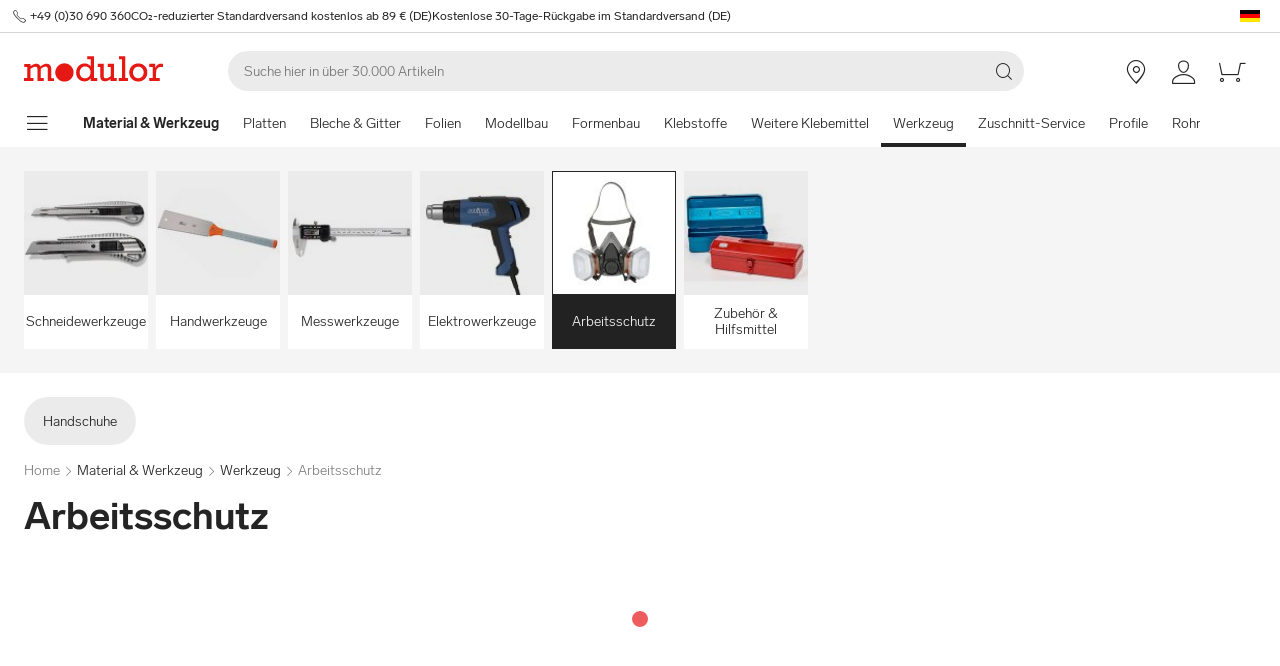

--- FILE ---
content_type: text/html; charset=utf-8
request_url: https://www.modulor.de/werkzeug/arbeitsschutz/
body_size: 29622
content:
<!DOCTYPE html><html lang="de"><head><script>(function(w,i,g){w[g]=w[g]||[];if(typeof w[g].push=='function')w[g].push(i)})
(window,'GTM-PMBD4F','google_tags_first_party');</script><script>(function(w,d,s,l){w[l]=w[l]||[];(function(){w[l].push(arguments);})('set', 'developer_id.dYzg1YT', true);
		w[l].push({'gtm.start':new Date().getTime(),event:'gtm.js'});var f=d.getElementsByTagName(s)[0],
		j=d.createElement(s);j.async=true;j.src='/y3go/';
		f.parentNode.insertBefore(j,f);
		})(window,document,'script','dataLayer');</script><meta name="viewport" content="width=device-width"/><meta charSet="utf-8"/><title>Arbeitsschutz jetzt bestellen | Modulor Online Shop</title><meta name="description" content="Arbeitsschutz in Top-Qualität jetzt online kaufen bei Modulor. ✓ Schneller Versand ✓ Top Kunden-Service"/><link rel="alternate" hrefLang="de" href="https://www.modulor.de/werkzeug/arbeitsschutz/"/><link rel="alternate" hrefLang="en" href="https://www.modulor.de/en/tools/occupational-safety/"/><link rel="alternate" hrefLang="es" href="https://www.modulor.de/es/herramienta/seguridad-laboral/"/><link rel="alternate" hrefLang="it" href="https://www.modulor.de/it/utensili/protezioni-da-lavoro/"/><link rel="alternate" hrefLang="x-default" href="https://www.modulor.de/en/tools/occupational-safety/"/><meta name="robots" content="index,follow"/><link rel="preconnect" href="https://dev.visualwebsiteoptimizer.com"/><script type="application/ld+json">{"@context":"https://schema.org","@type":"BreadcrumbList","itemListElement":[{"@type":"ListItem","position":1,"name":"Material & Werkzeug","item":"https://www.modulor.de//material-werkzeug/"},{"@type":"ListItem","position":2,"name":"Werkzeug","item":"https://www.modulor.de//werkzeug/"},{"@type":"ListItem","position":3,"name":"Arbeitsschutz","item":"https://www.modulor.de//werkzeug/arbeitsschutz/"}]}</script><meta name="next-head-count" content="15"/><link rel="shortcut icon" type="image/x-icon" href="https://static.modulor.de/react/1640/static/favicon.ico"/><link rel="preconnect" href="https://www.googletagmanager.com"/><link rel="preconnect" href="https://www.google-analytics.com"/><link rel="preconnect" href="https://connect.facebook.net"/><link rel="preconnect" href="https://www.facebook.com"/><link rel="preconnect" href="https://gql.modulor.de"/><link rel="preconnect" href="https://cdn.modulor.de"/><link rel="preconnect" href="https://connect.nosto.com"/><script type="text/plain" data-usercentrics="Google Maps" src="https://apis.google.com/js/platform.js?onload=renderBadge" async="" defer=""></script><script async="" type="text/javascript" id="trustedScript" src="https://widgets.trustedshops.com/js/XFE8C4716A2CFADEAE5CDBD374AF49C97.js" data-desktop-enable-custom="true" data-mobile-enable-custom="true" data-mobile-disable-reviews="true"></script><script async="" defer="" type="text/javascript" src="https://integrations.etrusted.com/applications/widget.js/v2"></script><link rel="preload" href="https://static.modulor.de/react/1640/_next/static/media/83b8c90013e24c51-s.p.woff2" as="font" type="font/woff2" crossorigin="anonymous" data-next-font="size-adjust"/><link rel="preload" href="https://static.modulor.de/react/1640/_next/static/media/df373cb3cda80d97-s.p.woff2" as="font" type="font/woff2" crossorigin="anonymous" data-next-font="size-adjust"/><link rel="preload" href="https://static.modulor.de/react/1640/_next/static/media/d50adb152873a47f-s.p.woff2" as="font" type="font/woff2" crossorigin="anonymous" data-next-font="size-adjust"/><link rel="preload" href="https://static.modulor.de/react/1640/_next/static/media/27663a41c2720376-s.p.woff2" as="font" type="font/woff2" crossorigin="anonymous" data-next-font="size-adjust"/><link rel="preload" href="https://static.modulor.de/react/1640/_next/static/media/253eaaace6601e53-s.p.woff2" as="font" type="font/woff2" crossorigin="anonymous" data-next-font="size-adjust"/><link rel="preload" href="https://static.modulor.de/react/1640/_next/static/media/f0d131f92609c4a0-s.p.woff2" as="font" type="font/woff2" crossorigin="anonymous" data-next-font="size-adjust"/><link rel="preload" href="https://static.modulor.de/react/1640/_next/static/css/4485417a5637bb9d.css" as="style" crossorigin="anonymous"/><link rel="stylesheet" href="https://static.modulor.de/react/1640/_next/static/css/4485417a5637bb9d.css" crossorigin="anonymous" data-n-g=""/><link rel="preload" href="https://static.modulor.de/react/1640/_next/static/css/058d1d35cabb228e.css" as="style" crossorigin="anonymous"/><link rel="stylesheet" href="https://static.modulor.de/react/1640/_next/static/css/058d1d35cabb228e.css" crossorigin="anonymous" data-n-p=""/><link rel="preload" href="https://static.modulor.de/react/1640/_next/static/css/6f3ea5c46b415c41.css" as="style" crossorigin="anonymous"/><link rel="stylesheet" href="https://static.modulor.de/react/1640/_next/static/css/6f3ea5c46b415c41.css" crossorigin="anonymous"/><link rel="preload" href="https://static.modulor.de/react/1640/_next/static/css/73a8e08774be6a22.css" as="style" crossorigin="anonymous"/><link rel="stylesheet" href="https://static.modulor.de/react/1640/_next/static/css/73a8e08774be6a22.css" crossorigin="anonymous"/><link rel="preload" href="https://static.modulor.de/react/1640/_next/static/css/e8a763b662654a5b.css" as="style" crossorigin="anonymous"/><link rel="stylesheet" href="https://static.modulor.de/react/1640/_next/static/css/e8a763b662654a5b.css" crossorigin="anonymous"/><link rel="preload" href="https://static.modulor.de/react/1640/_next/static/css/3f87b2bfbc058aed.css" as="style" crossorigin="anonymous"/><link rel="stylesheet" href="https://static.modulor.de/react/1640/_next/static/css/3f87b2bfbc058aed.css" crossorigin="anonymous"/><link rel="preload" href="https://static.modulor.de/react/1640/_next/static/css/346f47219114d53c.css" as="style" crossorigin="anonymous"/><link rel="stylesheet" href="https://static.modulor.de/react/1640/_next/static/css/346f47219114d53c.css" crossorigin="anonymous"/><link rel="preload" href="https://static.modulor.de/react/1640/_next/static/css/c7ed77f4e160567f.css" as="style" crossorigin="anonymous"/><link rel="stylesheet" href="https://static.modulor.de/react/1640/_next/static/css/c7ed77f4e160567f.css" crossorigin="anonymous"/><link rel="preload" href="https://static.modulor.de/react/1640/_next/static/css/6b63d5691c8c6cb9.css" as="style" crossorigin="anonymous"/><link rel="stylesheet" href="https://static.modulor.de/react/1640/_next/static/css/6b63d5691c8c6cb9.css" crossorigin="anonymous"/><noscript data-n-css=""></noscript><script defer="" crossorigin="anonymous" nomodule="" src="https://static.modulor.de/react/1640/_next/static/chunks/polyfills-42372ed130431b0a.js"></script><script defer="" src="https://static.modulor.de/react/1640/_next/static/chunks/4483.30e0b817ee0eb483.js" crossorigin="anonymous"></script><script defer="" src="https://static.modulor.de/react/1640/_next/static/chunks/7346.40a8a346a0c3a0b3.js" crossorigin="anonymous"></script><script defer="" src="https://static.modulor.de/react/1640/_next/static/chunks/4301.de563b42472923ee.js" crossorigin="anonymous"></script><script defer="" src="https://static.modulor.de/react/1640/_next/static/chunks/6394.4a23135f825e03ef.js" crossorigin="anonymous"></script><script defer="" src="https://static.modulor.de/react/1640/_next/static/chunks/1087.3bdb31cb3720f867.js" crossorigin="anonymous"></script><script defer="" src="https://static.modulor.de/react/1640/_next/static/chunks/2556.3fc54c9cc2b6f0db.js" crossorigin="anonymous"></script><script defer="" src="https://static.modulor.de/react/1640/_next/static/chunks/4563.33b4b4fbb3135190.js" crossorigin="anonymous"></script><script defer="" src="https://static.modulor.de/react/1640/_next/static/chunks/4936.7ac976eaddb009ee.js" crossorigin="anonymous"></script><script defer="" src="https://static.modulor.de/react/1640/_next/static/chunks/333.aa752a9c45dbea61.js" crossorigin="anonymous"></script><script defer="" src="https://static.modulor.de/react/1640/_next/static/chunks/7589.ab5871eae60fc7d5.js" crossorigin="anonymous"></script><script defer="" src="https://static.modulor.de/react/1640/_next/static/chunks/7159.32bf670bccd5e3d3.js" crossorigin="anonymous"></script><script defer="" src="https://static.modulor.de/react/1640/_next/static/chunks/2925.6d82811dbbe8b0f4.js" crossorigin="anonymous"></script><script defer="" src="https://static.modulor.de/react/1640/_next/static/chunks/3220.f7e5619a66f8c55d.js" crossorigin="anonymous"></script><script defer="" src="https://static.modulor.de/react/1640/_next/static/chunks/6480.b3dbb214bf2aa0cb.js" crossorigin="anonymous"></script><script src="https://static.modulor.de/react/1640/_next/static/chunks/webpack-6c91f61f0823d7aa.js" defer="" crossorigin="anonymous"></script><script src="https://static.modulor.de/react/1640/_next/static/chunks/framework-da27f7ca4b93e2a2.js" defer="" crossorigin="anonymous"></script><script src="https://static.modulor.de/react/1640/_next/static/chunks/main-c5975401a5d28dda.js" defer="" crossorigin="anonymous"></script><script src="https://static.modulor.de/react/1640/_next/static/chunks/pages/_app-d108c5aaaca3e53e.js" defer="" crossorigin="anonymous"></script><script src="https://static.modulor.de/react/1640/_next/static/chunks/6388-27822634d4f3cc32.js" defer="" crossorigin="anonymous"></script><script src="https://static.modulor.de/react/1640/_next/static/chunks/5885-7c5c95199c958898.js" defer="" crossorigin="anonymous"></script><script src="https://static.modulor.de/react/1640/_next/static/chunks/1226-62397d73f60c53d8.js" defer="" crossorigin="anonymous"></script><script src="https://static.modulor.de/react/1640/_next/static/chunks/pages/%5B%5B...path%5D%5D-ab2302a7b589dd9e.js" defer="" crossorigin="anonymous"></script><script src="https://static.modulor.de/react/1640/_next/static/55bca430de2a4fa6/_buildManifest.js" defer="" crossorigin="anonymous"></script><script src="https://static.modulor.de/react/1640/_next/static/55bca430de2a4fa6/_ssgManifest.js" defer="" crossorigin="anonymous"></script></head><body><div id="__next"><main class="__variable_0c3fdb"><div id="notificationRoot"> </div><div id="modalRoot"> </div><div class="Header_preheader__54tBs"><div class="Header_left__KzXTr"><span style="display:flex"><i class="icon-phone Icon_icon__xKfl_" title="" style="font-size:16px"></i><a href="tel:+49 (0)30 690 360" target="_blank" rel="noreferrer" class="link inlined"> <!-- -->+49 (0)30 690 360</a></span><a href="" target="_blank" rel="noreferrer" class="link inlined"><span>CO₂-reduzierter Standardversand kostenlos ab 89 € (DE)</span></a><a href="" target="_blank" rel="noreferrer" class="link inlined"><span>Kostenlose 30-Tage-Rückgabe im Standardversand (DE)</span></a></div><div class="Header_right__ADo0x"><span class="Header_language-container__Nv3aZ"><button type="button" title="Sprachen" class="button ghost small no-hover"><svg width="24" height="24" viewBox="0 0 24 24" xmlns="http://www.w3.org/2000/svg" xmlns:xlink="http://www.w3.org/1999/xlink"><desc>flag_de_1px</desc><rect fill="#0D0000" x="2" y="6" width="20" height="4"></rect><rect fill="#FF0000" x="2" y="10" width="20" height="4"></rect><rect fill="#FFE600" x="2" y="14" width="20" height="4"></rect></svg></button></span></div></div><header class="Header_desktop-header__9apFs Header_sticky__9Q7w6"><div class="Header_first-row__13ENt"><div class="Header_logo-container__yPlcF"><a href="" target="_blank" rel="noreferrer" class="link" aria-label="Home"><svg height="30px" width="140px" xmlns="http://www.w3.org/2000/svg" viewBox="0 0 133 24"><path fill="#E51813" d="M122.2 20.6H119v2.8h10v-2.8h-3.5v-4.7c0-3.7 1.1-5.8 4.9-5.8h1.7V6.9H130c-2 0-4.1 1.2-5.1 3.9h-.1V7.1H119V10h3.3v10.6zm-18.7-5.3c0-3.1 2.2-5.5 5.1-5.5 2.9 0 5.1 2.4 5.1 5.5 0 3.2-2.2 5.5-5.1 5.5-2.9 0-5.1-2.3-5.1-5.5m-3.5 0c0 4.9 3.7 8.6 8.6 8.6 4.9 0 8.6-3.7 8.6-8.6s-3.7-8.6-8.6-8.6c-4.9 0-8.6 3.7-8.6 8.6m-6.9 5.3h-3v2.8h8.7v-2.8h-2.5V0h-6.1v2.8h2.9v17.8zm-4.8 0h-2.8V7.1h-6V10h2.8v8.8c-1.4 1.3-3.3 2.1-4.7 2.1-1.2 0-1.9-.7-1.9-2.4V7.1h-5.6V10h2.3v8.7c0 3.4 1.6 5 4.5 5 1.7 0 3.5-.7 5.3-2.1v1.9h6v-2.9zm-35.4-5.3c0-3.2 2.2-5.7 5.1-5.7 3.1 0 5.2 2.2 5.2 5.5S61 20.9 58 20.9s-5.1-2.3-5.1-5.6m16.6 5.3h-3V0h-6.3v2.8h3.1v6.5c-1.6-1.7-3.5-2.6-5.7-2.6-4.6 0-8.1 3.8-8.1 8.7 0 5.8 4.3 8.4 8 8.4 2.3 0 4.1-.9 5.8-2.7v2.4h6.2v-2.9zM3 20.6H0v2.8h9v-2.8H6.2v-8.8c2-1.4 3.4-2 4.6-2 1 0 2 .6 2 2.3v11.3h6v-2.8H16v-8.8c1.6-1.3 3.3-2.1 4.6-2.1 1.2 0 2 .8 2 2.4v11.4h6v-2.8h-2.8v-9.2c0-2.8-1.7-4.5-4.3-4.5-1.9 0-3.5.7-5.9 2.6-.7-1.7-2.1-2.6-3.9-2.6-1.8 0-3.6.8-5.5 2.3v-2h-6V10H3v10.6zM38.4 24c4.8 0 8.7-3.9 8.7-8.7 0-4.8-3.9-8.7-8.7-8.7-4.8 0-8.7 3.9-8.7 8.7 0 4.8 3.9 8.7 8.7 8.7"></path></svg></a></div><div class="Header_search-container__KAVk6"><div class="Search_search__8zDgT"><input aria-label="Suchen" autoComplete="off" data-cy="search-input" name="searchparam" placeholder="Suche hier in über 30.000 Artikeln" spellcheck="false" type="search" value=""/><i class="icon-magnifier" title="Suchen"></i></div></div><a href="" target="_blank" rel="noreferrer" class="link Header_icon-link__F_D49" aria-label=""><i class="Header_link-icon__GkklG
                 undefined
                 " title=""></i><span class="Header_icon-link-text__tOLdV "></span></a><a href="" target="_blank" rel="noreferrer" class="link Header_icon-link__F_D49" aria-label=""><i class="Header_link-icon__GkklG
                 undefined
                 " title=""></i><span class="Header_icon-link-text__tOLdV "></span></a><a href="" target="_blank" rel="noreferrer" class="link Header_icon-link__F_D49" aria-label=""><i class="Header_link-icon__GkklG
                 icon-location
                 hide-desktopHD" title=""></i><span class="Header_icon-link-text__tOLdV hide-desktop"></span></a><a href="" target="_blank" rel="noreferrer" class="link Header_icon-link__F_D49" aria-label=""><i class="Header_link-icon__GkklG
                 icon-avatar
                 " title=""></i></a><a href="" target="_blank" rel="noreferrer" class="link Header_icon-link__F_D49" aria-label=""><i class="Header_link-icon__GkklG
                 icon-cart
                 " title=""></i></a></div><nav class="Header_second-row___f_sA"><button type="button" class="button large ghost no-hover" aria-label="Navigationsmenü anzeigen" aria-expanded="false"><i class="icon-burger-menu Icon_icon__xKfl_" title="" style="font-size:32px"></i></button><a class="link Header_link__suN3m" aria-label="Home" href="/material-werkzeug/"><strong>Material &amp; Werkzeug</strong></a><div class="Header_categories-container__D9Tpa"><div class="Header_category__WFzhf " data-cy="NavBar-category"><a tabindex="-1" href="/platten/">Platten</a></div><div class="Header_category__WFzhf " data-cy="NavBar-category"><a tabindex="-1" href="/bleche-gitter/">Bleche &amp; Gitter</a></div><div class="Header_category__WFzhf " data-cy="NavBar-category"><a tabindex="-1" href="/folien/">Folien</a></div><div class="Header_category__WFzhf " data-cy="NavBar-category"><a tabindex="-1" href="/modellbau/">Modellbau</a></div><div class="Header_category__WFzhf " data-cy="NavBar-category"><a tabindex="-1" href="/formenbau/">Formenbau</a></div><div class="Header_category__WFzhf " data-cy="NavBar-category"><a tabindex="-1" href="/klebstoffe/">Klebstoffe</a></div><div class="Header_category__WFzhf " data-cy="NavBar-category"><a tabindex="-1" href="/weitere-klebemittel/">Weitere Klebemittel</a></div><div class="Header_category__WFzhf Header_active__v7PU5" data-cy="NavBar-category"><a tabindex="-1" href="/werkzeug/">Werkzeug</a></div><div class="Header_category__WFzhf " data-cy="NavBar-category"><a tabindex="-1" href="/zuschnitt-service/">Zuschnitt-Service</a></div><div class="Header_category__WFzhf " data-cy="NavBar-category"><a tabindex="-1" href="/profile/">Profile</a></div><div class="Header_category__WFzhf " data-cy="NavBar-category"><a tabindex="-1" href="/rohre/">Rohre</a></div><div class="Header_category__WFzhf " data-cy="NavBar-category"><a tabindex="-1" href="/staebe/">Stäbe</a></div><div class="Header_category__WFzhf " data-cy="NavBar-category"><a tabindex="-1" href="/stangen/">Stangen</a></div><div class="Header_category__WFzhf " data-cy="NavBar-category"><a tabindex="-1" href="/leisten/">Leisten</a></div><div class="Header_category__WFzhf " data-cy="NavBar-category"><a tabindex="-1" href="/stoffe/">Stoffe</a></div><div class="Header_category__WFzhf " data-cy="NavBar-category"><a tabindex="-1" href="/holz/">Holz</a></div><div class="Header_category__WFzhf " data-cy="NavBar-category"><a tabindex="-1" href="/metall/">Metall</a></div><div class="Header_category__WFzhf " data-cy="NavBar-category"><a tabindex="-1" href="/kunststoff/">Kunststoff</a></div><div class="Header_category__WFzhf " data-cy="NavBar-category"><a tabindex="-1" href="/material-muster/">Material-Muster</a></div></div><div class="Header_new-container__eZZhz"><a href="" target="_blank" rel="noreferrer" class="link"></a></div><div class="Header_sale-container__cwJ85"><a href="" target="_blank" rel="noreferrer" class="link"></a></div></nav></header><div class="Header_shadow__j_KA9" style="height:0"></div><div></div><div id="57995"><div class="SubHeader_container__vowTZ " style="margin-bottom:24px"><div class="HorizontalList_container__vUkyv" data-cy="HorizontalList-container"><div class="HorizontalList_content__8iae1 
          HorizontalList_native-scroll-mobile__J_RBN"><div class="SubHeader_tiles__MD4xx"><div class="HoverTile_tile__PiO_E undefined" data-cy="HoverTile"><a class="link inlined" href="/werkzeug/schneidewerkzeuge/"><div><picture class="Image_image__ObZHz undefined"><source srcSet="https://cdn.modulor.de/category/51eb95ffb21f311b4e00a5059c15c2ca_120_120.jpg 120w, https://cdn.modulor.de/category/51eb95ffb21f311b4e00a5059c15c2ca_240_240.jpg 240w" sizes="120px"/><img src="https://cdn.modulor.de/category/51eb95ffb21f311b4e00a5059c15c2ca_120_120.jpg" alt="Kategoriebild für: + Schneidewerkzeuge" loading="lazy" style="object-position:center;aspect-ratio:1 / 1;filter:brightness(1);object-fit:contain"/></picture></div><span>Schneidewerkzeuge</span></a></div><div class="HoverTile_tile__PiO_E undefined" data-cy="HoverTile"><a class="link inlined" href="/werkzeug/handwerkzeuge/"><div><picture class="Image_image__ObZHz undefined"><source srcSet="https://cdn.modulor.de/category/dc017a2f13e377d79b003a1bb95e08df_120_120.jpg 120w, https://cdn.modulor.de/category/dc017a2f13e377d79b003a1bb95e08df_240_240.jpg 240w" sizes="120px"/><img src="https://cdn.modulor.de/category/dc017a2f13e377d79b003a1bb95e08df_120_120.jpg" alt="Kategoriebild für: + Handwerkzeuge" loading="lazy" style="object-position:center;aspect-ratio:1 / 1;filter:brightness(1);object-fit:contain"/></picture></div><span>Handwerkzeuge</span></a></div><div class="HoverTile_tile__PiO_E undefined" data-cy="HoverTile"><a class="link inlined" href="/werkzeug/messwerkzeuge/"><div><picture class="Image_image__ObZHz undefined"><source srcSet="https://cdn.modulor.de/category/965eed31733e18bf0c20361f9903a5c6_120_120.jpg 120w, https://cdn.modulor.de/category/965eed31733e18bf0c20361f9903a5c6_240_240.jpg 240w" sizes="120px"/><img src="https://cdn.modulor.de/category/965eed31733e18bf0c20361f9903a5c6_120_120.jpg" alt="Kategoriebild für: + Messwerkzeuge" loading="lazy" style="object-position:center;aspect-ratio:1 / 1;filter:brightness(1);object-fit:contain"/></picture></div><span>Messwerkzeuge</span></a></div><div class="HoverTile_tile__PiO_E undefined" data-cy="HoverTile"><a class="link inlined" href="/werkzeug/elektrowerkzeuge/"><div><picture class="Image_image__ObZHz undefined"><source srcSet="https://cdn.modulor.de/category/8a5a166ed9de3d62da3f4ef17ccc3681_120_120.jpg 120w, https://cdn.modulor.de/category/8a5a166ed9de3d62da3f4ef17ccc3681_240_240.jpg 240w" sizes="120px"/><img src="https://cdn.modulor.de/category/8a5a166ed9de3d62da3f4ef17ccc3681_120_120.jpg" alt="Kategoriebild für: + Elektrowerkzeuge" loading="lazy" style="object-position:center;aspect-ratio:1 / 1;filter:brightness(1);object-fit:contain"/></picture></div><span>Elektrowerkzeuge</span></a></div><div class="HoverTile_tile__PiO_E HoverTile_selected__JTBSO" data-cy="HoverTile"><a class="link inlined" href="/werkzeug/arbeitsschutz/"><div><picture class="Image_image__ObZHz undefined"><source srcSet="https://cdn.modulor.de/category/f65b217ae6117d91ad14fe257619eac3_120_120.jpg 120w, https://cdn.modulor.de/category/f65b217ae6117d91ad14fe257619eac3_240_240.jpg 240w" sizes="120px"/><img src="https://cdn.modulor.de/category/f65b217ae6117d91ad14fe257619eac3_120_120.jpg" alt="Kategoriebild für: + Arbeitsschutz" loading="lazy" style="object-position:center;aspect-ratio:1 / 1;filter:brightness(1);object-fit:contain"/></picture></div><span>Arbeitsschutz</span></a></div><div class="HoverTile_tile__PiO_E undefined" data-cy="HoverTile"><a class="link inlined" href="/werkzeug/zubehoer-hilfsmittel/"><div><picture class="Image_image__ObZHz undefined"><source srcSet="https://cdn.modulor.de/category/6f845b5389f17b5b1eb4826195388758_120_120.jpg 120w, https://cdn.modulor.de/category/6f845b5389f17b5b1eb4826195388758_240_240.jpg 240w" sizes="120px"/><img src="https://cdn.modulor.de/category/6f845b5389f17b5b1eb4826195388758_120_120.jpg" alt="Kategoriebild für: + Zubehör &amp; Hilfsmittel" loading="lazy" style="object-position:center;aspect-ratio:1 / 1;filter:brightness(1);object-fit:contain"/></picture></div><span>Zubehör &amp; Hilfsmittel</span></a></div></div></div></div></div></div><div id="74468"><div class="Chips_container__jc9Cv Chips_nav__vkW0T" style="padding-bottom:0px"><a class="link inlined" href="/werkzeug/arbeitsschutz/handschuhe/"><span class="Chips_chip__1vvwK Chips_large__E3_AN Chips_gray__T3AEH
            ">Handschuhe</span></a></div></div><div id="57996"><div class="" style="margin-bottom:0px"><div class="Breadcrumbs_breadcrumbs__JfK_a Breadcrumbs_withMargin__QUC0r"><span>Home</span><i class="Breadcrumbs_chevron__5kZFq icon-chevron-right"></i><a class="link inlined" href="/material-werkzeug/">Material &amp; Werkzeug</a><i class="Breadcrumbs_chevron__5kZFq icon-chevron-right"></i><a class="link inlined" href="/werkzeug/">Werkzeug</a><i class="Breadcrumbs_chevron__5kZFq icon-chevron-right"></i><span>Arbeitsschutz</span></div></div></div><div id="57997"><div class="" style="padding-bottom:32px"><h1 class="TitleText_title__tSk28" id="57997">Arbeitsschutz</h1></div></div><div id="57998"><div class="" style="margin-bottom:64px"><div style="min-height:2978px"><div class="Loader_container__pZ44U Loader_small__cIjVT"><div class="Loader_loader__GrUtG"><div class="Loader_icon__8dLa7" style="animation-delay:1s"></div></div></div></div></div></div><div id="57999"><div class="Nosto_placeholderHeight__csXhh"></div></div><div id="58000"><div class="Nosto_placeholderHeight__csXhh"></div></div><div></div><div></div><footer class="Footer_container__7AGDW"><div class="Footer_usps__2xymZ hide-tablet hide-mobile"><div style="background-color:#F5F5F5;text-align:center;display:flex;flex-direction:column;align-items:center"><div class="Footer_title__7ywZX">Wir lieben Material</div><picture class="Image_image__ObZHz "><source srcSet="https://cdn.modulor.de/static/heart_brush_72_72.png 1x, https://cdn.modulor.de/static/heart_brush_144_144.png 2x" media="(min-width: 80.1em)"/><source srcSet="https://cdn.modulor.de/static/heart_brush_72_72.png 1x, https://cdn.modulor.de/static/heart_brush_144_144.png 2x" media="(min-width: 48.1em)"/><img src="https://cdn.modulor.de/static/heart_brush_72_72.png" alt="" loading="lazy" style="object-position:center center;width:72px;height:72px;filter:brightness(1);object-fit:cover"/></picture><div class="Footer_text__zmW1j"><p>Ob für Design, Architektur, Modellbau, DIY, Kunst oder Papeterie: Über 30.000 Artikel, die das kreative Herz höher schlagen lassen. Für die Profis. Und alle, die es werden wollen.</p></div></div><div style="background-color:#F5F5F5;text-align:center;display:flex;flex-direction:column;align-items:center"><div class="Footer_title__7ywZX">Inspirierend &amp; Individuell</div><picture class="Image_image__ObZHz "><source srcSet="https://cdn.modulor.de/static/bulb_brush_72_72.png 1x, https://cdn.modulor.de/static/bulb_brush_144_144.png 2x" media="(min-width: 80.1em)"/><source srcSet="https://cdn.modulor.de/static/bulb_brush_72_72.png 1x, https://cdn.modulor.de/static/bulb_brush_144_144.png 2x" media="(min-width: 48.1em)"/><img src="https://cdn.modulor.de/static/bulb_brush_72_72.png" alt="" loading="lazy" style="object-position:center center;width:72px;height:72px;filter:brightness(1);object-fit:cover"/></picture><div class="Footer_text__zmW1j"><p>Den weltweiten Material-Trends auf der Spur: Bei Modulor gibt es immer neue, hochwertige Produkte zu entdecken. In allen Formen und Farben – und in vielen Fällen sogar maßgeschneidert.</p></div></div><div style="background-color:#F5F5F5;text-align:center;display:flex;flex-direction:column;align-items:center"><div class="Footer_title__7ywZX">Bequeme Bezahlung</div><picture class="Image_image__ObZHz "><source srcSet="https://cdn.modulor.de/static/payment_brush_72_72.png 1x, https://cdn.modulor.de/static/payment_brush_144_144.png 2x" media="(min-width: 80.1em)"/><source srcSet="https://cdn.modulor.de/static/payment_brush_72_72.png 1x, https://cdn.modulor.de/static/payment_brush_144_144.png 2x" media="(min-width: 48.1em)"/><img src="https://cdn.modulor.de/static/payment_brush_72_72.png" alt="" loading="lazy" style="object-position:center center;width:72px;height:72px;filter:brightness(1);object-fit:cover"/></picture><div class="Footer_text__zmW1j"><p>PayPal, Kreditkarte, Lastschrift – bei Modulor ist Bezahlen ganz einfach. Erst nach Lieferung zahlen? Kein Problem: Einfach Kauf auf Rechnung auswählen.</p></div></div><div style="background-color:#F5F5F5;text-align:center;display:flex;flex-direction:column;align-items:center"><div class="Footer_title__7ywZX">Schneller Versand</div><picture class="Image_image__ObZHz "><source srcSet="https://cdn.modulor.de/static/truck_brush_72_72.png 1x, https://cdn.modulor.de/static/truck_brush_144_144.png 2x" media="(min-width: 80.1em)"/><source srcSet="https://cdn.modulor.de/static/truck_brush_72_72.png 1x, https://cdn.modulor.de/static/truck_brush_144_144.png 2x" media="(min-width: 48.1em)"/><img src="https://cdn.modulor.de/static/truck_brush_72_72.png" alt="" loading="lazy" style="object-position:center center;width:72px;height:72px;filter:brightness(1);object-fit:cover"/></picture><div class="Footer_text__zmW1j"><p>Wir liefern mit unseren Versandpartnern sicher und schnell – und innerhalb Berlins auf Wunsch sogar noch am gleichen Tag. Ab 89 € ist der klimaneutrale Standardversand (DE) kostenlos.</p></div></div><div style="background-color:#F5F5F5;text-align:center;display:flex;flex-direction:column;align-items:center"><div class="Footer_title__7ywZX">Berliner Original</div><picture class="Image_image__ObZHz "><source srcSet="https://cdn.modulor.de/static/bear_brush_72_72.png 1x, https://cdn.modulor.de/static/bear_brush_144_144.png 2x" media="(min-width: 80.1em)"/><source srcSet="https://cdn.modulor.de/static/bear_brush_72_72.png 1x, https://cdn.modulor.de/static/bear_brush_144_144.png 2x" media="(min-width: 48.1em)"/><img src="https://cdn.modulor.de/static/bear_brush_72_72.png" alt="" loading="lazy" style="object-position:center center;width:72px;height:72px;filter:brightness(1);object-fit:cover"/></picture><div class="Footer_text__zmW1j"><p>Alle Produkte und noch mehr Ideen kann man auch in unserem Laden in Berlin-Kreuzberg erleben. Auf 2 Etagen und über 3.000 m².</p></div></div></div><div class=" Footer_newsletterPlaceholder__3EIzP"></div><div class="Footer_gray__ESLE9"><div class="Footer_list-elements__i1xd9 Footer_with-titles__Do6n4
   Footer_first__UBe48"><div class="Footer_element__CHu2S Footer_left__fTz49"><button class="Footer_button__h61b6" aria-controls="Über Modulor-content" aria-expanded="false" id="Über Modulor-header"><div class="Footer_title__7ywZX">Über Modulor<i class="icon-chevron-up Footer_down__duJRL" title=""></i></div></button><div aria-labelledby="Über Modulor-header" class="Footer_accordion-content__RJX0N Footer_vertical__eHin2 Footer_closed__vMXKX" id="Über Modulor-content" style="flex-direction:column"><div class="Footer_entry__7p4PT Footer_has-no-icon__G75Tp
          "><a href="/filiale-berlin/" target="_blank" rel="noreferrer" class="link inlined"><span class="Footer_entry-text__e_4En">Laden Berlin</span></a></div><div class="Footer_entry__7p4PT Footer_has-no-icon__G75Tp
          "><a class="link inlined" href="/materialwissen/"><span class="Footer_entry-text__e_4En">Materialwissen</span></a></div><div class="Footer_entry__7p4PT Footer_has-no-icon__G75Tp
          "><a class="link inlined" href="/jobs/"><span class="Footer_entry-text__e_4En">Jobs</span></a></div><div class="Footer_entry__7p4PT Footer_has-no-icon__G75Tp
          "><a class="link inlined" href="/newsletter/"><span class="Footer_entry-text__e_4En">Newsletter</span></a></div></div></div><div class="Footer_element__CHu2S Footer_left__fTz49"><button class="Footer_button__h61b6" aria-controls="Service-content" aria-expanded="false" id="Service-header"><div class="Footer_title__7ywZX">Service<i class="icon-chevron-up Footer_down__duJRL" title=""></i></div></button><div aria-labelledby="Service-header" class="Footer_accordion-content__RJX0N Footer_vertical__eHin2 Footer_closed__vMXKX" id="Service-content" style="flex-direction:column"><div class="Footer_entry__7p4PT Footer_has-no-icon__G75Tp
          "><a class="link inlined" href="/bestellung-versand/"><span class="Footer_entry-text__e_4En">Bestellung & Versand</span></a></div><div class="Footer_entry__7p4PT Footer_has-no-icon__G75Tp
          "><a class="link inlined" href="/bestellung-versand/#73623"><span class="Footer_entry-text__e_4En">Ladenabholung</span></a></div><div class="Footer_entry__7p4PT Footer_has-no-icon__G75Tp
          "><a class="link inlined" href="/bezahlung/"><span class="Footer_entry-text__e_4En">Bezahlung</span></a></div><div class="Footer_entry__7p4PT Footer_has-no-icon__G75Tp
          "><a class="link inlined" href="/modulor-gutschein.html"><span class="Footer_entry-text__e_4En">Gutscheine</span></a></div><div class="Footer_entry__7p4PT Footer_has-no-icon__G75Tp
          "><a class="link inlined" href="/rueckgabe/"><span class="Footer_entry-text__e_4En">Rückgabe</span></a></div><div class="Footer_entry__7p4PT Footer_has-no-icon__G75Tp
          "><a class="link inlined" href="/masse-abkuerzungen/"><span class="Footer_entry-text__e_4En">Maße und Abkürzungen</span></a></div></div></div><div class="Footer_element__CHu2S Footer_left__fTz49"><button class="Footer_button__h61b6" aria-controls="Individualisierung-content" aria-expanded="false" id="Individualisierung-header"><div class="Footer_title__7ywZX">Individualisierung<i class="icon-chevron-up Footer_down__duJRL" title=""></i></div></button><div aria-labelledby="Individualisierung-header" class="Footer_accordion-content__RJX0N Footer_vertical__eHin2 Footer_closed__vMXKX" id="Individualisierung-content" style="flex-direction:column"><div class="Footer_entry__7p4PT Footer_has-no-icon__G75Tp
          "><a class="link inlined" href="/individuelle-materialbearbeitung/#76031"><span class="Footer_entry-text__e_4En">Zuschnitt</span></a></div><div class="Footer_entry__7p4PT Footer_has-no-icon__G75Tp
          "><a class="link inlined" href="/individuelle-materialbearbeitung/#76004"><span class="Footer_entry-text__e_4En">Bohrungen</span></a></div><div class="Footer_entry__7p4PT Footer_has-no-icon__G75Tp
          "><a class="link inlined" href="/individuelle-materialbearbeitung/#76476"><span class="Footer_entry-text__e_4En">Abkantung</span></a></div><div class="Footer_entry__7p4PT Footer_has-no-icon__G75Tp
          "><a class="link inlined" href="/bilderrahmen/individuelle-bilderrahmen/"><span class="Footer_entry-text__e_4En">Rahmung & Passepartouts</span></a></div><div class="Footer_entry__7p4PT Footer_has-no-icon__G75Tp
          "><a class="link inlined" href="/moebel/"><span class="Footer_entry-text__e_4En">Möbel konfigurieren</span></a></div></div></div><div class="Footer_element__CHu2S Footer_left__fTz49"><button class="Footer_button__h61b6" aria-controls="Professionals-content" aria-expanded="false" id="Professionals-header"><div class="Footer_title__7ywZX">Professionals<i class="icon-chevron-up Footer_down__duJRL" title=""></i></div></button><div aria-labelledby="Professionals-header" class="Footer_accordion-content__RJX0N Footer_vertical__eHin2 Footer_closed__vMXKX" id="Professionals-content" style="flex-direction:column"><div class="Footer_entry__7p4PT Footer_has-no-icon__G75Tp
          "><a class="link inlined" href="/professionals/#50556"><span class="Footer_entry-text__e_4En">Kontakt</span></a></div><div class="Footer_entry__7p4PT Footer_has-no-icon__G75Tp
          "><a class="link inlined" href="/professionals/#50552"><span class="Footer_entry-text__e_4En">Anfrage und Angebot</span></a></div><div class="Footer_entry__7p4PT Footer_has-no-icon__G75Tp
          "><a class="link inlined" href="/professionals/#50576"><span class="Footer_entry-text__e_4En">Musterversand</span></a></div><div class="Footer_entry__7p4PT Footer_has-no-icon__G75Tp
          "><a class="link inlined" href="/info-services/objektplanung/"><span class="Footer_entry-text__e_4En">Objektplanung</span></a></div><div class="Footer_entry__7p4PT Footer_has-no-icon__G75Tp
          "><a class="link inlined" href="/info-services/downloads/"><span class="Footer_entry-text__e_4En">CAD-Dateien</span></a></div><div class="Footer_entry__7p4PT Footer_has-no-icon__G75Tp
          "><a class="link inlined" href="/professionals/#50552"><span class="Footer_entry-text__e_4En">Möbel-Aufbauservice anfragen</span></a></div><div class="Footer_entry__7p4PT Footer_has-no-icon__G75Tp
          "><a class="link inlined" href="/info-services/moebelpartner/"><span class="Footer_entry-text__e_4En">Möbelpartner werden</span></a></div><div class="Footer_entry__7p4PT Footer_has-no-icon__G75Tp
          "><a class="link inlined" href="/professionals/#76442"><span class="Footer_entry-text__e_4En">Werbegeschenke</span></a></div></div></div><div class="Footer_element__CHu2S Footer_left__fTz49"><button class="Footer_button__h61b6" aria-controls="Kontakt-content" aria-expanded="false" id="Kontakt-header"><div class="Footer_title__7ywZX">Kontakt<i class="icon-chevron-up Footer_down__duJRL" title=""></i></div></button><div aria-labelledby="Kontakt-header" class="Footer_accordion-content__RJX0N Footer_vertical__eHin2 Footer_closed__vMXKX" id="Kontakt-content" style="flex-direction:column"><div class="Footer_entry__7p4PT Footer_has-icon__Ty4WS
          Footer_sibling-with-icon__FQ_M4"><i class="icon-phone"></i><a href="tel:+4930690360" target="_blank" rel="noreferrer" class="link inlined"><span class="Footer_entry-text__e_4En">+49 (0)30 690 360</span></a></div><div class="Footer_entry__7p4PT Footer_has-no-icon__G75Tp
          Footer_sibling-with-icon__FQ_M4"><span class="Footer_entry-text__e_4En"><span>Montag - Freitag </span><span>9:00 - 17:00 Uhr</span></span></div><div class="Footer_entry__7p4PT Footer_has-icon__Ty4WS
          Footer_sibling-with-icon__FQ_M4"><i class="icon-info-circled"></i><a class="link inlined" href="/filiale-berlin/#80342"><span class="Footer_entry-text__e_4En">Lost & Found im Laden</span></a></div><div class="Footer_entry__7p4PT Footer_has-icon__Ty4WS
          Footer_sibling-with-icon__FQ_M4"><i class="icon-email"></i><a class="link inlined" href="/kontaktieren/"><span class="Footer_entry-text__e_4En">Kontaktformular</span></a></div><div class="Footer_entry__7p4PT Footer_has-icon__Ty4WS
          Footer_sibling-with-icon__FQ_M4"><i class="icon-location"></i><span class="Footer_entry-text__e_4En">Öffnungszeiten Laden</span></div><div class="Footer_entry__7p4PT Footer_has-no-icon__G75Tp
          Footer_sibling-with-icon__FQ_M4"><span class="Footer_entry-text__e_4En"><span>Montag - Samstag </span><span>10:00 - 20:00 Uhr</span></span></div><div class="Footer_entry__7p4PT Footer_has-no-icon__G75Tp
          Footer_sibling-with-icon__FQ_M4"><span class="Footer_entry-text__e_4En">Zuschnitt tägl. bis 16:30 Uhr</span></div></div></div></div></div><div class="Footer_gray__ESLE9"><div class="Footer_list-elements__i1xd9 Footer_with-titles__Do6n4
   "><div class="Footer_element__CHu2S Footer_left__fTz49"><button class="Footer_button__h61b6" aria-controls="Zahlarten-content" aria-expanded="false" id="Zahlarten-header"><div class="Footer_title__7ywZX">Zahlarten<i class="icon-chevron-up Footer_down__duJRL" title=""></i></div></button><div aria-labelledby="Zahlarten-header" class="Footer_accordion-content__RJX0N Footer_horizontal__hV4wj Footer_closed__vMXKX" id="Zahlarten-content" style="flex-direction:row"><div class="Footer_entry__7p4PT"><svg xmlns="http://www.w3.org/2000/svg" viewBox="0 0 71 19" width="71" height="19"><g fill="none"><path fill="#253B80" d="M26.46 4.664h-3.916a.544.544 0 0 0-.538.46l-1.584 10.04a.326.326 0 0 0 .323.378h1.87a.544.544 0 0 0 .537-.46l.427-2.708a.544.544 0 0 1 .538-.46h1.24c2.579 0 4.067-1.248 4.456-3.722.175-1.082.008-1.932-.5-2.528-.556-.654-1.543-1-2.853-1Zm.451 3.668c-.214 1.405-1.287 1.405-2.326 1.405h-.59l.414-2.624a.326.326 0 0 1 .322-.276h.271c.707 0 1.375 0 1.72.403.205.24.268.598.19 1.092Zm11.254-.046H36.29a.326.326 0 0 0-.323.276l-.083.524-.13-.19c-.407-.589-1.312-.786-2.216-.786-2.072 0-3.842 1.57-4.186 3.771-.18 1.098.075 2.148.698 2.88.572.674 1.39.955 2.362.955 1.67 0 2.596-1.074 2.596-1.074l-.084.521a.326.326 0 0 0 .322.378h1.689a.544.544 0 0 0 .538-.46l1.013-6.418a.325.325 0 0 0-.321-.377Zm-2.614 3.65c-.181 1.071-1.031 1.79-2.116 1.79-.544 0-.98-.174-1.259-.505-.277-.329-.382-.796-.294-1.318.169-1.062 1.033-1.804 2.101-1.804.533 0 .966.177 1.25.51.286.338.4.808.318 1.327Zm12.6-3.65h-1.884c-.18 0-.349.09-.45.24l-2.6 3.828-1.1-3.68a.546.546 0 0 0-.523-.388h-1.852a.326.326 0 0 0-.31.432l2.076 6.091-1.951 2.755a.326.326 0 0 0 .266.515h1.882a.543.543 0 0 0 .447-.233l6.268-9.047a.326.326 0 0 0-.268-.513Z"></path><path fill="#179BD7" d="M54.39 4.664h-3.916a.544.544 0 0 0-.537.46l-1.584 10.04a.326.326 0 0 0 .322.378h2.01a.38.38 0 0 0 .375-.322l.45-2.846a.544.544 0 0 1 .537-.46h1.24c2.58 0 4.067-1.248 4.457-3.722.175-1.082.006-1.932-.5-2.528-.556-.654-1.543-1-2.853-1Zm.452 3.668c-.213 1.405-1.287 1.405-2.325 1.405h-.59l.414-2.624a.325.325 0 0 1 .322-.276h.27c.708 0 1.375 0 1.72.403.205.24.268.598.19 1.092Zm11.253-.046h-1.874a.325.325 0 0 0-.322.276l-.083.524-.131-.19c-.406-.589-1.31-.786-2.214-.786-2.073 0-3.842 1.57-4.187 3.771-.178 1.098.075 2.148.698 2.88.573.674 1.39.955 2.362.955 1.67 0 2.596-1.074 2.596-1.074l-.084.521a.326.326 0 0 0 .323.378h1.689a.544.544 0 0 0 .537-.46l1.014-6.418a.327.327 0 0 0-.324-.377Zm-2.614 3.65c-.18 1.071-1.03 1.79-2.115 1.79-.544 0-.98-.174-1.26-.505-.276-.329-.38-.796-.294-1.318.17-1.062 1.034-1.804 2.102-1.804.532 0 .965.177 1.25.51.287.338.4.808.317 1.327Zm4.825-6.996-1.607 10.225a.326.326 0 0 0 .322.377h1.615a.543.543 0 0 0 .538-.46l1.585-10.04a.326.326 0 0 0-.322-.378h-1.81a.327.327 0 0 0-.321.276Z"></path><path fill="#253B80" d="m4.16 17.493.3-1.902-.667-.016H.608L2.82 1.54a.18.18 0 0 1 .18-.154h5.37c1.784 0 3.014.371 3.657 1.104.3.343.493.702.585 1.097.098.415.1.91.004 1.514l-.006.044v.387l.3.171c.23.116.437.274.61.465.258.294.425.667.495 1.11.073.455.049.996-.07 1.61-.138.705-.36 1.32-.66 1.822-.265.45-.62.84-1.045 1.145a4.24 4.24 0 0 1-1.407.635 7.019 7.019 0 0 1-1.76.204h-.417c-.299 0-.59.107-.817.3a1.265 1.265 0 0 0-.426.76l-.032.172-.529 3.352-.024.123c-.006.04-.017.059-.033.072a.089.089 0 0 1-.055.02h-2.58Z"></path><path fill="#179BD7" d="M13.197 5.19a9.393 9.393 0 0 1-.055.315c-.708 3.636-3.132 4.893-6.226 4.893H5.34a.765.765 0 0 0-.756.648l-.807 5.116-.229 1.45a.403.403 0 0 0 .398.467h2.795c.33 0 .612-.24.664-.567l.028-.142.526-3.34.034-.183a.672.672 0 0 1 .664-.568h.418c2.708 0 4.827-1.099 5.447-4.28.259-1.33.125-2.439-.56-3.22a2.672 2.672 0 0 0-.765-.589Z"></path><path fill="#222D65" d="M12.456 4.895a5.587 5.587 0 0 0-.689-.153 8.751 8.751 0 0 0-1.389-.102h-4.21a.671.671 0 0 0-.663.568l-.896 5.672-.025.166a.765.765 0 0 1 .756-.648h1.576c3.094 0 5.518-1.257 6.226-4.893.021-.108.039-.213.055-.315a3.776 3.776 0 0 0-.741-.295Z"></path><path fill="#253B80" d="M5.505 5.208a.67.67 0 0 1 .663-.567h4.21c.499 0 .964.033 1.39.101.287.045.57.113.847.202.21.07.403.151.582.246.211-1.344-.001-2.259-.728-3.087C11.668 1.19 10.222.8 8.372.8h-5.37c-.378 0-.7.275-.76.649L.007 15.629a.462.462 0 0 0 .455.533h3.316l.832-5.282.896-5.672Z"></path></g></svg></div><div class="Footer_entry__7p4PT"><svg width="44px" height="17px" viewBox="0 0 44 17" xmlns="http://www.w3.org/2000/svg"><defs><path d="M22.1809138,9.61750224 C22.1564789,7.69100101 23.8977891,6.61586415 25.2095589,5.97669785 C26.5573382,5.32081292 27.0100274,4.90027493 27.0048832,4.31383664 C26.9945948,3.41617452 25.9297463,3.02007146 24.9330584,3.00463888 C23.1943203,2.97763185 22.1834859,3.47404672 21.3797053,3.849573 L20.7533995,0.918667587 C21.5597522,0.546999459 23.0528549,0.22291514 24.6012578,0.208768602 C28.2356319,0.208768602 30.6135363,2.0028068 30.6263968,4.78453053 C30.6405434,8.31473472 25.7432692,8.51021415 25.7767065,10.0881961 C25.7882809,10.5666063 26.2448283,11.0771677 27.2453743,11.2070587 C27.7405031,11.2726472 29.1075731,11.3228031 30.657262,10.6090459 L31.2655631,13.4447837 C30.4322034,13.7482913 29.3609247,14.0389383 28.027292,14.0389383 C24.606402,14.0389383 22.2002045,12.2204652 22.1809138,9.61750224 M37.1106553,13.794589 C36.4470541,13.794589 35.8876228,13.4074883 35.6381293,12.8133337 L30.44635,0.417108522 L34.078152,0.417108522 L34.8009115,2.41434244 L39.2390662,2.41434244 L39.6583181,0.417108522 L42.8592938,0.417108522 L40.0659956,13.794589 L37.1106553,13.794589 M37.6186446,10.1807917 L38.6667745,5.15748471 L35.7963133,5.15748471 L37.6186446,10.1807917 M17.7774824,13.794589 L14.9147376,0.417108522 L18.3754951,0.417108522 L21.2369539,13.794589 L17.7774824,13.794589 M12.6577218,13.794589 L9.05549888,4.68936292 L7.59840549,12.4313772 C7.42736099,13.2956021 6.75218533,13.794589 6.00241883,13.794589 L0.113600985,13.794589 L0.0312938562,13.4062023 C1.24017981,13.1438483 2.61368002,12.7207382 3.44575365,12.268049 C3.955029,11.9915485 4.10035253,11.7497713 4.26753888,11.0926003 L7.02739979,0.417108522 L10.6849228,0.417108522 L16.292096,13.794589 L12.6577218,13.794589" id="path-1"></path><linearGradient x1="16.148%" y1="39.934%" x2="85.831%" y2="60.549%" id="b"><stop stop-color="#222357" offset="0%"></stop><stop stop-color="#254AA5" offset="100%"></stop></linearGradient></defs><g stroke="none" stroke-width="1" fill="none" fill-rule="evenodd"><g transform="translate(-94.000000, -3.000000)"><g transform="translate(116.142941, 11.710938) scale(-1, 1) rotate(-180) translate(-116.142941, -11.710938) translate(94.642941, 4.210938)"><mask id="a" fill="white"><use xlink:href="#path-1"></use></mask><g mask="url(#a)" fill="url(#b)" fill-rule="nonzero"><g transform="translate(-4.715513, -14.146538)" id="path10283"><polyline points="0.26192529 26.5337606 42.46019 42.0743753 52.0601162 16.0065931 9.86228021 0.465978379"></polyline></g></g></g></g></g></svg></div><div class="Footer_entry__7p4PT"><svg xmlns="http://www.w3.org/2000/svg" viewBox="0 0 32 25" width="32" height="25"><g fill="none"><path fill="#231F20" d="M30.717 24.68a.196.196 0 0 0 .177-.118.197.197 0 0 0-.041-.212.191.191 0 0 0-.136-.056.195.195 0 0 0-.138.056.187.187 0 0 0-.04.062.186.186 0 0 0-.015.075c0 .027.005.052.015.075a.181.181 0 0 0 .102.103.19.19 0 0 0 .076.015Zm0-.44a.248.248 0 0 1 .179.072.243.243 0 0 1 .054.271.257.257 0 0 1-.134.132.252.252 0 0 1-.352-.228.243.243 0 0 1 .154-.228.252.252 0 0 1 .1-.02Zm-23.265-.886c0-.439.287-.799.756-.799.449 0 .752.345.752.799 0 .453-.303.798-.752.798-.47 0-.756-.36-.756-.798ZM9.47 24.6v-2.493h-.543v.303c-.172-.225-.432-.366-.787-.366-.7 0-1.248.548-1.248 1.31s.549 1.31 1.248 1.31c.355 0 .615-.142.787-.366v.302h.543Zm18.323-1.246c0-.439.287-.799.756-.799.45 0 .751.345.751.799 0 .453-.302.798-.75.798-.47 0-.757-.36-.757-.798Zm2.02 1.246v-3.495h-.544v1.305c-.172-.225-.433-.366-.787-.366-.7 0-1.248.548-1.248 1.31s.548 1.31 1.248 1.31c.354 0 .615-.142.787-.366v.302h.543ZM16.2 22.53c.35 0 .574.219.631.604h-1.294c.058-.36.277-.604.663-.604Zm.01-.486c-.73 0-1.241.532-1.241 1.31 0 .793.532 1.31 1.278 1.31.376 0 .72-.095 1.023-.35l-.266-.402a1.192 1.192 0 0 1-.726.26c-.349 0-.667-.16-.745-.61h1.851c.006-.067.011-.136.011-.208-.005-.778-.485-1.31-1.184-1.31Zm6.548 1.31c0-.439.287-.799.757-.799.448 0 .75.345.75.799 0 .453-.302.798-.75.798-.47 0-.757-.36-.757-.798Zm2.019 1.246v-2.493h-.542v.303c-.173-.225-.433-.366-.788-.366-.7 0-1.247.548-1.247 1.31s.548 1.31 1.247 1.31c.355 0 .615-.142.788-.366v.302h.542Zm-5.081-1.246c0 .756.527 1.31 1.33 1.31.376 0 .626-.084.897-.298l-.26-.439a1.096 1.096 0 0 1-.653.225c-.433-.005-.751-.318-.751-.798 0-.48.318-.793.751-.799.235 0 .45.078.653.225l.26-.439c-.27-.213-.521-.297-.897-.297-.803 0-1.33.553-1.33 1.31Zm6.99-1.31a.736.736 0 0 0-.657.366v-.303h-.537V24.6h.543v-1.397c0-.413.177-.642.532-.642.11 0 .224.015.339.062l.167-.51a1.155 1.155 0 0 0-.386-.069Zm-14.535.261c-.26-.172-.62-.26-1.016-.26-.632 0-1.039.302-1.039.797 0 .407.303.658.86.736l.257.037c.297.041.437.12.437.26 0 .193-.198.303-.568.303-.376 0-.647-.12-.83-.26l-.255.421c.297.22.673.324 1.08.324.72 0 1.137-.339 1.137-.814 0-.438-.328-.667-.871-.746l-.256-.037c-.234-.03-.422-.077-.422-.244 0-.183.177-.292.474-.292.319 0 .627.12.778.213l.234-.438Zm6.997-.26a.734.734 0 0 0-.657.365v-.303h-.538V24.6h.543v-1.397c0-.413.177-.642.532-.642.11 0 .224.015.339.062l.167-.51a1.155 1.155 0 0 0-.386-.069Zm-4.628.062h-.886v-.757h-.549v.757h-.505v.495h.505v1.138c0 .579.225.923.866.923.236 0 .507-.073.679-.193l-.157-.464c-.162.093-.339.14-.48.14-.271 0-.36-.167-.36-.417v-1.127h.887v-.495ZM6.414 24.6v-1.565c0-.59-.376-.986-.981-.99-.319-.006-.647.093-.877.443-.172-.277-.443-.444-.824-.444-.266 0-.527.078-.73.37v-.307h-.543V24.6h.548v-1.382c0-.433.24-.663.61-.663.36 0 .543.235.543.658V24.6h.548v-1.382c0-.433.25-.663.61-.663.37 0 .548.235.548.658V24.6h.548Z"></path><path fill="#FF5F00" d="M16.105 3.108a9.375 9.375 0 0 1 3.582 7.38 9.372 9.372 0 0 1-3.356 7.197l-.227.183-.226-.183a9.373 9.373 0 0 1-3.357-7.196 9.373 9.373 0 0 1 3.356-7.196l.228-.185Z"></path><path fill="#EB001B" d="M16.109 3.104a9.351 9.351 0 0 0-5.805-2.008C5.117 1.096.913 5.301.913 10.49c0 5.187 4.204 9.392 9.391 9.392 2.191 0 4.207-.75 5.805-2.008a9.377 9.377 0 0 1-3.588-7.384 9.377 9.377 0 0 1 3.588-7.385Z"></path><path fill="#F79E1B" d="M31.296 10.489c0 5.187-4.205 9.392-9.392 9.392-2.19 0-4.206-.75-5.804-2.008a9.375 9.375 0 0 0 3.587-7.384A9.375 9.375 0 0 0 16.1 3.104a9.354 9.354 0 0 1 5.804-2.008c5.187 0 9.392 4.205 9.392 9.393"></path></g></svg></div><div class="Footer_entry__7p4PT"><svg width="25px" height="25px" viewBox="0 0 25 25" version="1.1" xmlns="http://www.w3.org/2000/svg" xmlns:xlink="http://www.w3.org/1999/xlink"><defs><radialGradient cx="16.268323%" cy="14.8906234%" fx="16.268323%" fy="14.8906234%" r="111.215161%" gradientTransform="translate(0.162683,0.148906),scale(0.997627,1.000000),rotate(46.984236),translate(-0.162683,-0.148906)" id="radialGradient-1"><stop stop-color="#7FD3F3" offset="0%"></stop><stop stop-color="#017CC2" offset="100%"></stop></radialGradient></defs><g id="Symbols" stroke="none" stroke-width="1" fill="none" fill-rule="evenodd"><g transform="translate(0.214609, 0.800000)" fill-rule="nonzero"><polygon fill="#FFFFFF" points="0.021572449 0.0129934592 23.8314028 0.0129934592 23.8314028 23.9119035 0.021572449 23.9119035"></polygon><path d="M23.8314028,13.0280865 L22.5909223,13.0280865 C22.2203893,13.0280865 21.9427264,13.1143231 21.7513001,13.2526806 L21.7513001,13.0280865 L19.9223262,13.0280865 C19.6323438,13.0280865 19.2826592,13.0982131 19.1206102,13.2526806 L19.1206102,13.0280865 L15.8521482,13.0280865 L15.8521482,13.2526806 C15.5905953,13.067888 15.1527787,13.0280865 14.9461901,13.0280865 L12.7883798,13.0280865 L12.7883798,13.2526806 C12.5817909,13.0536732 12.128812,13.0280865 11.8511489,13.0280865 L9.43178602,13.0280865 L8.87835551,13.6270044 L8.36377898,13.0280865 L4.75605643,13.0280865 L4.75605643,16.9343201 L8.29649541,16.9343201 L8.86414071,16.3259256 L9.40146092,16.9324249 L11.5810674,16.9343201 L11.5810674,16.0131995 L11.7980804,16.0131995 C12.0861673,16.0131995 12.4273234,16.0065661 12.7248869,15.8786327 L12.7248869,16.9343201 L14.5301694,16.9343201 L14.5301694,15.9118004 L14.6183014,15.9118004 C14.7282294,15.910853 14.7367583,15.9203293 14.7367583,16.0245713 L14.7367583,16.9343201 L20.2018843,16.9343201 C20.545883,16.9343201 20.916416,16.8452406 21.1163712,16.6869823 L21.1163712,16.9343201 L22.8486845,16.9343201 C23.2078457,16.9343201 23.5632165,16.8821991 23.8314028,16.7552134 L23.8314028,23.9119035 L0.021572449,23.9119035 L0.021572449,12.1164426 L1.16444418,12.1164426 L1.42220633,11.4900426 L1.99838051,11.4900426 L2.25709041,12.1164426 L4.50682316,12.1164426 L4.50682316,11.6397719 L4.70867388,12.11739 L5.87334153,12.11739 L6.07613969,11.6321908 L6.07613969,12.1164426 L11.664461,12.1164426 L11.6635133,11.0939229 L11.7724938,11.0939229 C11.8530444,11.0939229 11.8719973,11.1033995 11.8719973,11.2275422 L11.8719973,12.1164426 L14.7632927,12.1164426 L14.7623449,11.873843 C14.9926252,11.9989332 15.3546294,12.1164426 15.8360382,12.1164426 L17.0518794,12.1164426 L17.3143797,11.4900426 L17.8905539,11.4900426 L18.1492638,12.1164426 L20.4861808,12.1164426 L20.4861808,11.5232106 L20.845342,12.1164426 L22.7226465,12.1164426 L22.7226465,8.21020867 L20.8661905,8.21020867 L20.8661905,8.67076898 L20.5998995,8.21020867 L18.6922699,8.21020867 L18.6922699,8.67076898 L18.4581992,8.21020867 L15.8815255,8.21020867 C15.4474996,8.21020867 15.0655947,8.26801592 14.7623449,8.43480306 L14.7623449,8.21020867 L12.9864395,8.21020867 L12.9864395,8.43480306 C12.7845891,8.2642252 12.5220888,8.21020867 12.2283156,8.21020867 L5.73214102,8.21020867 L5.29242918,9.21756612 L4.84797888,8.21020867 L2.80388724,8.21020867 L2.80388724,8.67076898 L2.57265949,8.21020867 L0.828026633,8.21020867 L0.021572449,10.0628743 L0.021572449,0.0129934898 L23.8314028,0.0129934898 L23.8314028,13.0280865 M22.1294143,11.5649072 L21.1760734,11.5649072 L19.9090589,9.46395612 L19.9100063,11.5649072 L18.5482261,11.5649072 L18.290464,10.9375598 L16.8974112,10.9375598 L16.6405968,11.5649072 L15.8616245,11.5649072 C15.5327884,11.5649072 15.1215061,11.4890948 14.8883829,11.2531289 C14.6533644,11.0133719 14.5339601,10.6940124 14.5339601,10.1841741 C14.5339601,9.76815337 14.607877,9.38814398 14.893121,9.08963265 C15.1082388,8.86693378 15.4503422,8.76174398 15.9118503,8.76174398 L16.5515173,8.76174398 L16.5515173,9.36255704 L15.9251173,9.36160959 C15.6777796,9.36160959 15.5384743,9.39856806 15.4076979,9.52934449 C15.2901885,9.64590612 15.2115334,9.86955245 15.2115334,10.1642734 C15.2115334,10.4627847 15.2702878,10.6769547 15.4020119,10.8209982 C15.5005681,10.9299784 15.6863085,10.9640939 15.8663627,10.9640939 L16.1667695,10.9640939 L17.109686,8.76174398 L18.1066191,8.76174398 L19.2409619,11.4123349 L19.2409619,8.76174398 L20.2634816,8.76174398 L21.4404692,10.7129654 L21.4395214,8.76174398 L22.1294143,8.76174398 L22.1294143,11.5649072 Z M13.5218645,11.5649072 L14.2070189,11.5649072 L14.2070189,8.76079622 L13.5218645,8.76079622 L13.5218645,11.5649072 Z M12.7921702,8.89725857 C12.576105,8.77406357 12.3249762,8.76174398 11.9857157,8.76174398 L10.4438813,8.76174398 L10.4438813,11.5649072 L11.1129257,11.5649072 L11.1129257,10.5442828 L11.8312482,10.5442828 C12.0747955,10.5442828 12.2216819,10.566079 12.3173951,10.6674781 C12.4415379,10.7992019 12.4273231,11.043697 12.4273231,11.2104842 L12.4273231,11.5649072 L13.1011056,11.5649072 L13.1011056,11.0086338 C13.1011056,10.7650864 13.0840479,10.6362055 12.9902302,10.5006906 C12.9333707,10.4191926 12.8073328,10.3187409 12.660446,10.2628295 C12.8367101,10.1936504 13.1371166,9.96337041 13.1371166,9.5189201 C13.1371166,9.20524653 13.007288,9.02140133 12.7921702,8.89725857 M9.98047806,10.9792564 L8.41400449,10.9811519 L8.41400449,10.4258259 L9.94257184,10.4267737 L9.94257184,9.85059949 L8.41400449,9.85059949 L8.41400449,9.34549929 L9.98047806,9.34549929 L9.98047806,8.76174398 L7.7449601,8.76174398 L7.7449601,11.5649072 L9.98047806,11.5649072 L9.98047806,10.9792564 Z M7.24554582,8.76174398 L6.13110367,8.76174398 L5.32559694,10.6627396 L4.45280663,8.76174398 L3.35731776,8.76174398 L3.3582652,11.4132823 L2.22297459,8.76174398 L1.22604153,8.76174398 L0.0272580612,11.5649072 L0.756952347,11.5649072 L1.01376704,10.9375598 L2.4068198,10.9375598 L2.66458194,11.5649072 L4.02636214,11.5649072 L4.02636214,9.36729551 L4.99960347,11.5649072 L5.58809724,11.5649072 L6.55849592,9.37013847 L6.55849592,11.5649072 L7.24554582,11.5649072 L7.24554582,8.76174398 Z M18.0497599,10.3538042 L17.59299,9.2403098 L17.1371682,10.3538042 L18.0497599,10.3538042 Z M12.2567452,9.91124939 C12.166718,9.96526561 12.0577374,9.96905633 11.9288565,9.96905633 L11.1129257,9.96905633 L11.1129257,9.34549929 L11.9383332,9.34549929 C12.05679,9.34549929 12.177142,9.34929 12.2567452,9.3938299 C12.3401388,9.440265 12.394155,9.52650153 12.394155,9.64495837 C12.394155,9.76531041 12.342034,9.86197133 12.2567452,9.91124939 M1.25352367,10.3538042 L1.70934582,9.2403098 L2.16611541,10.3538042 L1.25352367,10.3538042 M23.9773414,15.4995707 C23.9773414,16.0956456 23.6030177,16.3818373 22.9254444,16.3818373 L21.632843,16.3818373 L21.632843,15.7810243 L22.9207062,15.7810243 C23.044849,15.7810243 23.1339285,15.7639665 23.1898402,15.712793 C23.2343801,15.6710963 23.2684956,15.6085509 23.2684956,15.5298958 C23.2684956,15.4465019 23.2343801,15.3839568 23.1869972,15.3441554 C23.1367714,15.3015107 23.0685404,15.284453 22.953874,15.28161 C22.3284217,15.2645522 21.5418683,15.3015107 21.5418683,14.4126104 C21.5418683,14.0108048 21.7967874,13.5786741 22.5008951,13.5786741 L23.8351932,13.5786741 L23.8351932,14.1804349 L22.613666,14.1804349 C22.4933137,14.1804349 22.4127631,14.1842256 22.347375,14.2278178 C22.2763007,14.2742529 22.2478711,14.3405887 22.2478711,14.4306159 C22.2478711,14.534858 22.308521,14.6078274 22.3947576,14.6381522 C22.4629889,14.6618437 22.5397488,14.6675296 22.6515722,14.6694251 L23.0107335,14.6789014 C23.382214,14.6874303 23.6248139,14.749028 23.775491,14.9044433 C23.9081627,15.0437486 23.9773414,15.2076931 23.9773414,15.4995707 M21.1599634,14.9044433 C21.0092862,14.7499757 20.7647911,14.6874303 20.3933103,14.6789014 L20.0350968,14.6694251 C19.9232737,14.6675296 19.8474612,14.6618437 19.7782824,14.6381522 C19.6929934,14.6078274 19.6323435,14.534858 19.6323435,14.4306159 C19.6323435,14.3405887 19.6607731,14.2742529 19.7308996,14.2278178 C19.796288,14.1842256 19.877786,14.1804349 19.9990861,14.1804349 L21.2262992,14.1804349 L21.2262992,13.5786741 L19.8853674,13.5786741 C19.1812598,13.5786741 18.9263406,14.009857 18.9263406,14.4126104 C18.9263406,15.3024585 19.7128941,15.2645522 20.3373989,15.28161 C20.452065,15.284453 20.5212438,15.3015107 20.5705218,15.3441554 C20.6179047,15.3839568 20.652968,15.4465019 20.652968,15.5298958 C20.652968,15.6085509 20.6179047,15.6710963 20.5733648,15.712793 C20.5174534,15.7639665 20.4293213,15.7810243 20.3042308,15.7810243 L19.004996,15.7810243 L19.004996,16.3818373 L20.3089693,16.3818373 C20.9865426,16.3818373 21.360866,16.0956456 21.360866,15.4995707 C21.360866,15.2076931 21.292635,15.0437486 21.1599634,14.9044433 M18.6069808,15.7990298 L17.0405072,15.798082 L17.0405072,15.2446515 L18.5700223,15.2446515 L18.5700223,14.6675296 L17.0405072,14.6684773 L17.0405072,14.1633771 L18.6069808,14.1633771 L18.6069808,13.5786741 L16.3714629,13.5786741 L16.3714629,16.3818373 L18.6069808,16.3818373 L18.6069808,15.7990298 Z M15.6559834,13.7151364 C15.4389704,13.5909937 15.1887894,13.5786741 14.8504766,13.5786741 L13.3076945,13.5786741 L13.3076945,16.3818373 L13.9757911,16.3818373 L13.9757911,15.3631084 L14.6960091,15.3621606 C14.9395564,15.3621606 15.0854951,15.3839568 15.182156,15.4844082 C15.3062988,15.6170798 15.2911362,15.8606271 15.2911362,16.0274146 L15.2911362,16.3818373 L15.9658665,16.3818373 L15.9658665,15.8265116 C15.9649188,15.5829643 15.9488088,15.4540834 15.8540434,15.3185685 C15.7981316,15.2361227 15.6720937,15.1356713 15.5261547,15.0797596 C15.7005233,15.0105808 16.0009298,14.7812483 16.0009298,14.3358505 C16.0009298,14.0231244 15.8711011,13.8392792 15.6559834,13.7151364 M11.8672589,13.5786741 L9.72745408,13.5786741 L8.87361704,14.4988472 L8.05294776,13.5786741 L5.35781724,13.5786741 L5.35781724,16.3818373 L8.01125112,16.3818373 L8.86698337,15.4578738 L9.69049561,16.3818373 L10.9935211,16.3818373 L10.9935211,15.443659 L11.8255622,15.443659 C12.4102653,15.443659 12.9902302,15.28161 12.9902302,14.5054806 C12.9902302,13.730299 12.3951028,13.5786741 11.8672589,13.5786741 M15.1215061,14.730075 C15.0305311,14.782196 14.9215509,14.7859864 14.7926697,14.7859864 L13.9757911,14.7869342 L13.9757911,14.1633771 L14.8021463,14.1633771 C14.9206032,14.1633771 15.0409552,14.1671679 15.1215061,14.21076 C15.2048997,14.2581429 15.2579685,14.3443794 15.2579685,14.4628362 C15.2579685,14.5831883 15.2058474,14.6798492 15.1215061,14.730075 M11.8596778,14.8684326 L10.9935211,14.8684326 L10.9935211,14.1633771 L11.8672589,14.1633771 C12.1070158,14.1633771 12.2719078,14.262881 12.2719078,14.5054806 C12.2719078,14.746185 12.1145969,14.8684326 11.8596778,14.8684326 M9.29911408,14.9868894 L10.3244767,13.8828713 L10.3244767,16.1259707 L9.29911408,14.9868894 Z M7.67199061,15.798082 L6.02780908,15.798082 L6.02780908,15.2446515 L7.49383133,15.2446515 L7.49383133,14.6675296 L6.02780908,14.6684773 L6.02780908,14.1633771 L7.70136796,14.1633771 L8.43580041,14.9783605 L7.67199061,15.798082" id="path5348" fill="url(#radialGradient-1)"></path></g></g></svg></div><div class="Footer_entry__7p4PT"><svg xmlns="http://www.w3.org/2000/svg" viewBox="0 0 25 25" width="25" height="25"><g fill="none"><path fill="#007FC3" d="M6.232 6.705v3.458h1.931V5.658H7.28a1.05 1.05 0 0 0-1.047 1.047Zm0 11.948c0 .615.479 1.1 1.058 1.1h.873v-3.527h6.027v8.316H2.916c-1.49 0-2.579-1.21-2.579-2.7V3.568C.337 2.074 1.421.863 2.916.863H14.19v13.969H6.232v3.82"></path><path fill="red" d="M24.269 24.547H13.21l-.127-.015-.115-.016-.132-.021-.116-.032-.11-.042-.116-.037-.11-.037a2.844 2.844 0 0 1-.885-.605 2.853 2.853 0 0 1-.579-.91l-.037-.11-.031-.133-.032-.115-.031-.116-.016-.132-.016-.115-.005-.137-.01-.116V3.548c.015-.711.257-1.348.747-1.859a2.56 2.56 0 0 1 .868-.605l.11-.052.111-.037.121-.032.11-.031.127-.027.121-.016.116-.015.126-.01h10.98v9.289h-5.785v-4.51c-.89-.143-1.853.062-1.91 1.11v-.41l-.006.42.005-.016v11.895l-.005-.016.005.106v-.09c.058 1.047 1.016 1.253 1.921 1.105v-4.831l.027-.09h5.731v9.721"></path><path fill="#292526" d="M13.263 24.547c-.668-.026-1.31-.336-1.779-.81a2.853 2.853 0 0 1-.579-.91l-.036-.111-.032-.132-.032-.116-.031-.115-.016-.132-.016-.116-.005-.137-.01-.115v-5.621h3.463v8.315h-.927Zm-2.542-21c.069-1.91 1.632-2.92 3.469-2.679v13.969H10.72V3.547"></path></g></svg></div><div class="Footer_entry__7p4PT Footer_has-no-icon__G75Tp
          "><span class="Footer_entry-text__e_4En"><span style='font-size:12px;color:#242424;font-weight:700;'>Rechnung</span></span></div><div class="Footer_entry__7p4PT Footer_has-no-icon__G75Tp
          "><span class="Footer_entry-text__e_4En"><span style='font-size:12px;color:#242424;font-weight:700;'>Vorkasse</span></span></div></div></div><div class="Footer_element__CHu2S Footer_left__fTz49"><button class="Footer_button__h61b6" aria-controls="Versandarten-content" aria-expanded="false" id="Versandarten-header"><div class="Footer_title__7ywZX">Versandarten<i class="icon-chevron-up Footer_down__duJRL" title=""></i></div></button><div aria-labelledby="Versandarten-header" class="Footer_accordion-content__RJX0N Footer_horizontal__hV4wj Footer_closed__vMXKX" id="Versandarten-content" style="flex-direction:row"><div class="Footer_entry__7p4PT"><svg width="48px" height="16px" viewBox="0 0 48 16" version="1.1" xmlns="http://www.w3.org/2000/svg" xmlns:xlink="http://www.w3.org/1999/xlink"><title>FedEx@2x</title><g id="Symbols" stroke="none" stroke-width="1" fill="none" fill-rule="evenodd"><g id="Footer-/-Desktop-HD" transform="translate(-518.000000, -476.000000)" fill-rule="nonzero"><g id="Group-26" transform="translate(24.000000, 0.000000)"><g id="Group-28" transform="translate(0.000000, 412.000000)"><g id="Group-16" transform="translate(0.000000, 25.000000)"><g id="Group-7" transform="translate(494.000000, 0.000000)"><g id="Group-30" transform="translate(0.000000, 38.800000)"><g id="FedEx" transform="translate(0.000000, 1.000000)"><polygon id="polygon10" fill="#FF5900" points="40 5.2 41.9333333 7.4 43.8666667 5.2 47.9333333 5.2 43.9333333 9.66666667 48 14.2 43.7333333 14.2 41.8 12 39.8666667 14.2 35.7333333 14.2 39.7333333 9.66666667 35.7333333 5.2"></polygon><polygon id="polygon12" fill="#FF5900" points="35.7333333 5.2 35.7333333 8.2 31.2 8.2 31.2 11 35.7333333 11 35.7333333 14.2 27.8666667 14.2 27.8666667 0 35.7333333 0 35.7333333 3.13333333 31.2 3.13333333 31.2 5.2"></polygon><path d="M24.5333333,0 L24.5333333,5.8 L24.4666667,5.8 C23.8,4.93333333 22.8666667,4.66666667 21.8,4.66666667 C19.6,4.66666667 18,6.13333333 17.4,8.13333333 C16.7333333,6 15.0666667,4.66666667 12.5333333,4.66666667 C10.4666667,4.66666667 8.86666667,5.6 8,7.06666667 L8,5.2 L3.8,5.2 L3.8,3.2 L8.4,3.2 L8.4,0 L0,0 L0,14.2 L3.8,14.2 L3.8,8.26666667 L7.53333333,8.26666667 C7.4,8.66666667 7.33333333,9.13333333 7.33333333,9.6 C7.33333333,12.5333333 9.6,14.6666667 12.4666667,14.6666667 C14.8666667,14.6666667 16.4666667,13.5333333 17.3333333,11.4666667 L14.1333333,11.4666667 C13.6666667,12.0666667 13.3333333,12.2666667 12.4666667,12.2666667 C11.4666667,12.2666667 10.6,11.4 10.6,10.3333333 L17.2,10.3333333 C17.4666667,12.6666667 19.3333333,14.7333333 21.8,14.7333333 C22.8666667,14.7333333 23.8666667,14.2 24.4666667,13.3333333 L24.5333333,13.3333333 L24.5333333,14.2666667 L27.8666667,14.2666667 L27.8666667,0 L24.5333333,0 Z M10.7333333,8.26666667 C10.9333333,7.33333333 11.6666667,6.8 12.5333333,6.8 C13.4666667,6.8 14.1333333,7.4 14.3333333,8.26666667 C14.4,8.26666667 10.7333333,8.26666667 10.7333333,8.26666667 Z M22.5333333,12 C21.3333333,12 20.5333333,10.8666667 20.5333333,9.66666667 C20.5333333,8.4 21.2,7.2 22.5333333,7.2 C23.9333333,7.2 24.4666667,8.4 24.4666667,9.66666667 C24.4666667,10.9333333 23.8666667,12 22.5333333,12 Z" id="path14" fill="#2A007C"></path></g></g></g></g></g></g></g></g></svg></div><div class="Footer_entry__7p4PT"><svg version="1.1" xmlns="http://www.w3.org/2000/svg" xmlns:xlink="http://www.w3.org/1999/xlink" viewBox="0 0 845.1 296.4" xml:space="preserve" width="46px"><style type="text/css">.st0{fill:#FDDB3F;}
        .st1{fill:#FDEB94;}
        .st2{fill:#FEE679;}
        .st3{fill:#061AB1;}
        .st4{fill:#FFD101;}</style><path class="st0" d="M837.7,243c0-1,0-2,0-2.9c0.1-0.1,0.1,0,0.2,0c0,1,0,1.9,0,2.9C837.9,243.1,837.8,243.1,837.7,243z"></path><path class="st1" d="M837.9,240.1c-0.1,0-0.1,0-0.2,0c0-0.7,0-1.4,0-2.1c0.1,0,0.1,0,0.2,0C837.9,238.7,837.9,239.4,837.9,240.1z"></path><path class="st2" d="M837.7,243c0.1,0,0.1,0,0.2,0c0,0.6,0,1.1,0,1.7C837.5,244.2,837.8,243.6,837.7,243z"></path><path class="st3" d="M179.2,7.3c14,0.7,27.7,2.6,41.5,5.2c7.4,1.4,14.8,3,22,5.4c1.1,0.4,2.2,0.9,3.3,1.2c1,0.3,1.3,0.8,1.3,1.9  c0,22.4,0,44.9,0,67.3c0,1.3,0,2.6,0,4c-4.2-1.2-8.3-2.4-12.4-3.6c-13.1-3.7-26.5-6.7-40-8.5c-12.4-1.7-24.9-2.2-37.4-0.5  c-10.8,1.4-21.1,4.3-30.4,10.1c-11.7,7.3-19.2,17.8-23.6,30.7c-2.8,8.4-4.1,17.1-4.4,26c-0.3,7.9,0,15.8,1.2,23.7  c1.5,9.3,4.2,18.2,9.5,26.1c7,10.3,16.9,16.2,28.8,18.9c6.5,1.5,13.1,2.3,19.7,1.6c12.4-1.2,23.3-5.8,31.5-15.7  c0.4-0.4,0.7-0.9,1-1.4c0.1-0.1,0.1-0.2,0.1-0.3c-0.4-0.2-0.9-0.1-1.3-0.1c-15.8,0-31.7,0-47.5,0c-1.1,0-1.5-0.2-1.5-1.4  c0-19.4,0-38.7,0-58.1c0-1.1,0.3-1.4,1.4-1.4c44.3,0,88.5,0,132.8,0c1.1,0,1.4,0.3,1.4,1.4c0,47.8,0,95.7,0,143.5  c0,1-0.2,1.3-1.3,1.3c-17.9,0-35.8,0-53.8,0c-1.2,0-1.4-0.4-1.4-1.5c0.1-12.6,0.2-25.2,0.3-37.8c0-0.4,0-0.9-0.2-1.4  c-0.4,0.7-0.7,1.4-1.1,2.1c-5.6,10.4-13.8,18.4-23.4,24.9c-13,8.7-27.3,14-42.7,16.6c-4.5,0.7-8.9,1.2-13.5,1.4  c-0.5,0.2-1,0-1.5,0.1c-1,0-2,0-3,0c-0.6,0-1.2,0-1.7,0c-1.2,0-2.5,0-3.7,0c-0.6,0-1.2,0-1.9,0c-12.2,0-24.1-2-35.8-5.4  c-6.6-1.9-13-4.4-19.2-7.5c-8.4-4.2-16.2-9.5-23.3-15.8c-7.7-6.9-14.7-14.6-20.4-23.3c-6.6-10-11.5-20.8-15-32.3  c-2.1-7.1-3.8-14.4-4.8-21.8c-0.8-5.4-1.5-10.8-1.5-16.3c0-1.6-0.1-3.2-0.1-4.8c0-0.6,0-1.2,0-1.9c0-1.2,0-2.3,0-3.5  c0-1.3,0-2.7,0-4c0-1.1,0-2.2,0-3.3c0-0.6,0-1.2,0-1.9c0-14,2.3-27.7,6.3-41.1c2.3-7.6,5.2-15,8.8-22.1c4.7-9.3,10.6-18,17.5-25.9  c8.1-9.4,17.4-17.5,27.7-24.4c9.9-6.7,20.6-11.9,31.8-16c12.5-4.6,25.4-7.5,38.6-9.2c6.6-0.9,13.3-1.5,19.9-1.5c0.5,0,0.9,0,1.4,0  c0.6,0,1.2,0,1.8,0c0.7-0.1,1.5,0.1,2.2-0.1c3.6,0,7.2,0,10.8,0c0.7,0.3,1.5,0.1,2.2,0.1c0.5,0,1,0,1.4,0  C178.2,7.3,178.7,7.1,179.2,7.3z"></path><path class="st3" d="M595.1,289.1c-7.6-0.2-15.2-0.6-22.7-1.2c-10.2-0.8-20.3-2-30.4-3.7c-8.8-1.5-17.5-3.3-26-5.9  c-1-0.3-1.3-0.7-1.3-1.8c0-23.9,0-47.8,0-71.7c0-1.5,0-1.5,1.4-1.1c11.5,3.6,23.3,6.3,35.2,8.6c9.1,1.8,18.3,3.3,27.5,4.5  c7.3,0.9,14.7,1.5,22.1,1.7c6.6,0.2,13.2-0.1,19.7-1.3c3.7-0.7,7.3-1.8,10.5-3.9c4.4-2.8,6.3-7,5.4-11.8c-0.4-2.3-1.8-3.9-3.7-5.1  c-3.1-2-6.5-3.1-10-3.9c-10.9-2.5-21.8-5-32.7-7.4c-12-2.6-23.7-6-34.9-11.3c-12-5.7-22.6-13.3-30.5-24.1  c-6.5-8.9-10.4-18.9-12.4-29.7c-1.1-5.9-1.5-11.8-1.5-17.8c0-16.2,2.9-31.7,10.8-46c8.3-15.2,20.4-26.5,35.7-34.6  c11.2-5.9,23.1-9.6,35.5-11.8c7.2-1.3,14.5-2,21.8-2.4c0.5-0.2,1,0,1.4-0.1c0.5,0,1.1,0,1.6,0c0.7-0.1,1.3,0.1,2-0.1  c3.4,0,6.7,0,10.1,0c0.7,0.3,1.5,0.1,2.2,0.1c0.5,0,1.1,0,1.6,0c0.5,0,0.9,0,1.4,0c6.4,0,12.8,0.5,19.1,1.2c11,1.1,22,2.5,32.9,4.4  c6.9,1.2,13.8,2.5,20.7,4.2c2,0.5,2,0.6,2,2.6c0,22.5,0,45,0,67.5c0,0.1,0,0.2,0,0.4c0,1.7-0.2,1.8-1.9,1.4c-8-2-16-3.8-24.1-5.3  c-9.1-1.7-18.2-3.3-27.3-4.5c-6.3-0.8-12.6-1.5-19-2c-5.5-0.4-11.1-0.4-16.7-0.2c-5.8,0.2-11.5,1.1-16.7,3.9  c-3.3,1.8-5.9,4.3-6.7,8.1c-0.9,4.1,0.7,7.5,4.4,9.9c2.7,1.8,5.7,2.9,8.8,3.7c9,2.3,18,4.3,27.1,6.5c8.3,2,16.7,3.8,24.8,6.5  c11.6,3.9,22.7,8.9,32.5,16.5c10.5,8.1,18.4,18.3,23,30.8c2.7,7.4,4.3,15.1,5,23c0.5,6,0.6,12,0.2,18c-1.2,16.1-5.9,31-15.5,44.1  c-5.8,8-12.9,14.6-20.9,20.3c-11.1,7.7-23.4,12.8-36.4,16.2c-7.4,1.9-14.9,3.2-22.4,4c-5.2,0.6-10.4,0.8-15.5,0.8  c-0.7,0-1.4,0-2.1,0c-1.4,0-2.8,0-4.2,0c-0.9,0-1.8,0-2.7,0c-1.8,0-3.6,0-5.4,0C596.9,289.1,596,289.3,595.1,289.1z"></path><path class="st4" d="M837.9,245.4c-0.6,1.6-0.6,3.4-0.9,5.1c-1.8,8.8-5.6,16.4-11.8,22.9c-7.4,7.9-16.5,12.7-27.2,14.1  c-14.8,2-27.8-2.2-38.7-12.5c-7.4-7-12-15.7-13.6-25.8c-2.2-14.2,1.3-27,10.6-37.9c7.2-8.4,16.3-13.8,27.3-15.4  c17.8-2.7,32.7,2.9,44.2,16.8c6,7.3,9.2,15.8,10,25.2c0.2,0.7,0,1.4,0.1,2.2c0,0.9,0,1.8,0,2.8c0.1,0.6-0.1,1.2,0.1,1.8  C837.9,244.9,837.9,245.2,837.9,245.4z"></path><path class="st3" d="M303.9,148.1c0-45,0-90.1,0-135.1c0-1.2,0.3-1.4,1.4-1.4c28.2,0,56.5,0,84.7,0c1.1,0,1.3,0.3,1.3,1.4  c0,66.3,0,132.6,0,198.9c0,1.6,0,1.6,1.6,1.6c30.8,0,61.7,0,92.5,0c1.2,0,1.4,0.3,1.4,1.4c0,22.8,0,45.6,0,68.4  c0,1.2-0.4,1.4-1.5,1.4c-60,0-120,0-180,0c-1.3,0-1.5-0.3-1.5-1.6C303.9,238.1,303.9,193.1,303.9,148.1z"></path></svg></div><div class="Footer_entry__7p4PT Footer_has-no-icon__G75Tp
          "><span class="Footer_entry-text__e_4En"><span style='font-size:12px;color:#242424;font-weight:700;'>Kurier</span></span></div></div></div><div class="Footer_element__CHu2S Footer_right__huLDa hide-mobile hide-tablet"><div aria-labelledby="-header" class="Footer_accordion-content__RJX0N Footer_horizontal__hV4wj Footer_open__RCh5u" id="-content" style="flex-direction:row"><a class="link inlined" href="/rueckgabe/nachhaltiges-retourenmanagement/"><div class="Footer_entry__7p4PT hide-tablet hide-mobile"><img src="https://static.modulor.de/react/1640/static/images/save-our-returns.png" alt="SaveOurReturns" width="60px" height="60px" loading="lazy" style="padding-right:20px"/></div></a></div></div></div></div><div class="Footer_gray__ESLE9"><div class="Footer_list-elements__i1xd9 
   "><div class="Footer_element__CHu2S Footer_left__fTz49 hide-desktop hide-desktopHD"><div aria-labelledby="-header" class="Footer_accordion-content__RJX0N Footer_horizontal__hV4wj Footer_open__RCh5u" id="-content" style="flex-direction:row"><a class="link inlined" href="/rueckgabe/nachhaltiges-retourenmanagement/"><div class="Footer_entry__7p4PT hide-desktopHD hide-desktop"><img src="https://static.modulor.de/react/1640/static/images/save-our-returns.png" alt="SaveOurReturns" width="60px" height="60px" loading="lazy" style="padding-right:20px"/></div></a></div></div><div class="Footer_element__CHu2S Footer_right__huLDa hide-desktop hide-desktopHD"><div aria-labelledby="-header" class="Footer_accordion-content__RJX0N Footer_horizontal__hV4wj Footer_open__RCh5u" id="-content" style="flex-direction:row"><div class="Footer_entry__7p4PT hide-desktopHD hide-desktop Footer_smaller-padding__XY70i"><a class="link inlined" aria-label="Modulor auf facebook" href="https://www.facebook.com/modulor.de"><span class="button round outline-black"><i class="icon-facebook Icon_icon__xKfl_" title="" style="font-size:24px"></i></span></a></div><div class="Footer_entry__7p4PT hide-desktopHD hide-desktop Footer_smaller-padding__XY70i"><a href="https://www.instagram.com/modulorberlin" target="_blank" rel="noreferrer" class="link inlined" aria-label="Modulor auf instagram"><span class="button round outline-black"><i class="icon-instagram Icon_icon__xKfl_" title="" style="font-size:24px"></i></span></a></div><div class="Footer_entry__7p4PT hide-desktopHD hide-desktop Footer_smaller-padding__XY70i"><a href="https://www.pinterest.de/modulor_de/" target="_blank" rel="noreferrer" class="link inlined" aria-label="Modulor auf pinterest"><span class="button round outline-black"><i class="icon-pinterest Icon_icon__xKfl_" title="" style="font-size:24px"></i></span></a></div></div></div><div class="Footer_element__CHu2S Footer_left__fTz49 hide-mobile hide-tablet Footer_modulor__NSGsy"><div aria-labelledby="-header" class="Footer_accordion-content__RJX0N Footer_horizontal__hV4wj Footer_open__RCh5u" id="-content" style="flex-direction:row"><div class="Footer_entry__7p4PT hide-tablet hide-mobile"><a href="" target="_blank" rel="noreferrer" class="link" aria-label="Home"><svg height="20px" width="133px" xmlns="http://www.w3.org/2000/svg" viewBox="0 0 133 24"><path fill="#E51813" d="M122.2 20.6H119v2.8h10v-2.8h-3.5v-4.7c0-3.7 1.1-5.8 4.9-5.8h1.7V6.9H130c-2 0-4.1 1.2-5.1 3.9h-.1V7.1H119V10h3.3v10.6zm-18.7-5.3c0-3.1 2.2-5.5 5.1-5.5 2.9 0 5.1 2.4 5.1 5.5 0 3.2-2.2 5.5-5.1 5.5-2.9 0-5.1-2.3-5.1-5.5m-3.5 0c0 4.9 3.7 8.6 8.6 8.6 4.9 0 8.6-3.7 8.6-8.6s-3.7-8.6-8.6-8.6c-4.9 0-8.6 3.7-8.6 8.6m-6.9 5.3h-3v2.8h8.7v-2.8h-2.5V0h-6.1v2.8h2.9v17.8zm-4.8 0h-2.8V7.1h-6V10h2.8v8.8c-1.4 1.3-3.3 2.1-4.7 2.1-1.2 0-1.9-.7-1.9-2.4V7.1h-5.6V10h2.3v8.7c0 3.4 1.6 5 4.5 5 1.7 0 3.5-.7 5.3-2.1v1.9h6v-2.9zm-35.4-5.3c0-3.2 2.2-5.7 5.1-5.7 3.1 0 5.2 2.2 5.2 5.5S61 20.9 58 20.9s-5.1-2.3-5.1-5.6m16.6 5.3h-3V0h-6.3v2.8h3.1v6.5c-1.6-1.7-3.5-2.6-5.7-2.6-4.6 0-8.1 3.8-8.1 8.7 0 5.8 4.3 8.4 8 8.4 2.3 0 4.1-.9 5.8-2.7v2.4h6.2v-2.9zM3 20.6H0v2.8h9v-2.8H6.2v-8.8c2-1.4 3.4-2 4.6-2 1 0 2 .6 2 2.3v11.3h6v-2.8H16v-8.8c1.6-1.3 3.3-2.1 4.6-2.1 1.2 0 2 .8 2 2.4v11.4h6v-2.8h-2.8v-9.2c0-2.8-1.7-4.5-4.3-4.5-1.9 0-3.5.7-5.9 2.6-.7-1.7-2.1-2.6-3.9-2.6-1.8 0-3.6.8-5.5 2.3v-2h-6V10H3v10.6zM38.4 24c4.8 0 8.7-3.9 8.7-8.7 0-4.8-3.9-8.7-8.7-8.7-4.8 0-8.7 3.9-8.7 8.7 0 4.8 3.9 8.7 8.7 8.7"></path></svg></a></div></div></div><div class="Footer_element__CHu2S Footer_left__fTz49 Footer_wide__aY_cF"><div aria-labelledby="-header" class="Footer_accordion-content__RJX0N Footer_horizontal__hV4wj Footer_open__RCh5u" id="-content" style="flex-direction:row"><div class="Footer_entry__7p4PT Footer_smaller-padding__XY70i Footer_has-no-icon__G75Tp
          "><a class="link inlined" href="/impressum/"><span class="Footer_entry-text__e_4En"><span style='font-size:14px;'>Impressum</span></span></a></div><div class="Footer_entry__7p4PT Footer_smaller-padding__XY70i Footer_has-no-icon__G75Tp
          "><a class="link inlined" href="/agb/"><span class="Footer_entry-text__e_4En"><span style='font-size:14px;'>AGB</span></span></a></div><div class="Footer_entry__7p4PT Footer_smaller-padding__XY70i Footer_has-no-icon__G75Tp
          "><a class="link inlined" href="/datenschutz/"><span class="Footer_entry-text__e_4En"><span style='font-size:14px;'>Datenschutz</span></span></a></div><div class="Footer_entry__7p4PT Footer_smaller-padding__XY70i Footer_has-no-icon__G75Tp
          "><a class="link inlined" href="/agb/#78647"><span class="Footer_entry-text__e_4En"><span style='font-size:14px;'>Widerrufsrecht</span></span></a></div><div class="Footer_entry__7p4PT Footer_smaller-padding__XY70i Footer_has-no-icon__G75Tp
          "><a class="link inlined" href="/barrierefreiheit/"><span class="Footer_entry-text__e_4En"><span style='font-size:14px;'>Barrierefreiheit</span</span></a></div><div class="Footer_entry__7p4PT Footer_smaller-padding__XY70i Footer_has-no-icon__G75Tp
          "><span class="Footer_entry-text__e_4En"><span style='font-size:14px;color:#808080;'>&copy;&nbsp;2025&nbsp;Modulor</span></span></div></div></div><div class="Footer_element__CHu2S Footer_right__huLDa hide-mobile hide-tablet"><div aria-labelledby="-header" class="Footer_accordion-content__RJX0N Footer_horizontal__hV4wj Footer_open__RCh5u" id="-content" style="flex-direction:row"><div class="Footer_entry__7p4PT hide-tablet hide-mobile Footer_smaller-padding__XY70i"><a class="link inlined" aria-label="Modulor auf facebook" href="https://www.facebook.com/modulor.de"><span class="button round outline-black"><i class="icon-facebook Icon_icon__xKfl_" title="" style="font-size:24px"></i></span></a></div><div class="Footer_entry__7p4PT hide-tablet hide-mobile Footer_smaller-padding__XY70i"><a href="https://www.instagram.com/modulorberlin" target="_blank" rel="noreferrer" class="link inlined" aria-label="Modulor auf instagram"><span class="button round outline-black"><i class="icon-instagram Icon_icon__xKfl_" title="" style="font-size:24px"></i></span></a></div><div class="Footer_entry__7p4PT hide-tablet hide-mobile Footer_smaller-padding__XY70i"><a href="https://www.pinterest.de/modulor_de/" target="_blank" rel="noreferrer" class="link inlined" aria-label="Modulor auf pinterest"><span class="button round outline-black"><i class="icon-pinterest Icon_icon__xKfl_" title="" style="font-size:24px"></i></span></a></div></div></div></div></div></footer></main></div><script id="__NEXT_DATA__" type="application/json" crossorigin="anonymous">{"props":{"pageProps":{"results":{"__typename":"Uri","id":3329,"entityType":"category","entityId":4785,"articleFamily":null,"sectionId":19,"languageId":1,"seoTitle":"Arbeitsschutz jetzt bestellen | Modulor Online Shop","seoDescription":"Arbeitsschutz in Top-Qualität jetzt online kaufen bei Modulor. ✓ Schneller Versand ✓ Top Kunden-Service","seoFollow":true,"seoIndex":true,"seoCanonical":null,"seo301":false,"uri":"/werkzeug/arbeitsschutz/","platform":1,"selectedCategories":[5162,4785],"categoryPage":1,"categoryType":"category","categoryPath":"Material \u0026 Werkzeug/Werkzeug/Arbeitsschutz","searchParameter":"","cmsModules":[{"__typename":"CmsModule","id":57995,"type":"subHeader"},{"__typename":"CmsModule","id":74468,"type":"categoryNavigationChips"},{"__typename":"CmsModule","id":57996,"type":"breadcrumb"},{"__typename":"CmsModule","id":57997,"type":"title"},{"__typename":"CmsModule","id":57998,"type":"articleList"},{"__typename":"CmsModule","id":57999,"type":"nostoReact"},{"__typename":"CmsModule","id":58000,"type":"nostoReact"}],"headerType":"full","footerElements":[{"__typename":"FooterElement","id":9,"type":"footerBoxesElement","data":{"device":{"desktopHD":true,"desktop":true,"tablet":false,"mobile":false},"boxBackground":"#F5F5F5","entries":[{"title":"Wir lieben Material","text":"\u003cp\u003eOb für Design, Architektur, Modellbau, DIY, Kunst oder Papeterie: Über 30.000 Artikel, die das kreative Herz höher schlagen lassen. Für die Profis. Und alle, die es werden wollen.\u003c/p\u003e","image":{"desktopRetina":"https://cdn.modulor.de/static/heart_brush_144_144.png","desktopHdRetina":"https://cdn.modulor.de/static/heart_brush_144_144.png","desktop":"https://cdn.modulor.de/static/heart_brush_72_72.png","desktopHd":"https://cdn.modulor.de/static/heart_brush_72_72.png","tablet":null,"tabletRetina":null,"mobile":null,"mobileRetina":null,"fixedPoint":"center center"}},{"title":"Inspirierend \u0026 Individuell","text":"\u003cp\u003eDen weltweiten Material-Trends auf der Spur: Bei Modulor gibt es immer neue, hochwertige Produkte zu entdecken. In allen Formen und Farben – und in vielen Fällen sogar maßgeschneidert.\u003c/p\u003e","image":{"desktopRetina":"https://cdn.modulor.de/static/bulb_brush_144_144.png","desktopHdRetina":"https://cdn.modulor.de/static/bulb_brush_144_144.png","desktop":"https://cdn.modulor.de/static/bulb_brush_72_72.png","desktopHd":"https://cdn.modulor.de/static/bulb_brush_72_72.png","tablet":null,"tabletRetina":null,"mobile":null,"mobileRetina":null,"fixedPoint":"center center"}},{"title":"Bequeme Bezahlung","text":"\u003cp\u003ePayPal, Kreditkarte, Lastschrift – bei Modulor ist Bezahlen ganz einfach. Erst nach Lieferung zahlen? Kein Problem: Einfach Kauf auf Rechnung auswählen.\u003c/p\u003e","image":{"desktopRetina":"https://cdn.modulor.de/static/payment_brush_144_144.png","desktopHdRetina":"https://cdn.modulor.de/static/payment_brush_144_144.png","desktop":"https://cdn.modulor.de/static/payment_brush_72_72.png","desktopHd":"https://cdn.modulor.de/static/payment_brush_72_72.png","tablet":null,"tabletRetina":null,"mobile":null,"mobileRetina":null,"fixedPoint":"center center"}},{"title":"Schneller Versand","text":"\u003cp\u003eWir liefern mit unseren Versandpartnern sicher und schnell – und innerhalb Berlins auf Wunsch sogar noch am gleichen Tag. Ab 89 € ist der klimaneutrale Standardversand (DE) kostenlos.\u003c/p\u003e","image":{"desktopRetina":"https://cdn.modulor.de/static/truck_brush_144_144.png","desktopHdRetina":"https://cdn.modulor.de/static/truck_brush_144_144.png","desktop":"https://cdn.modulor.de/static/truck_brush_72_72.png","desktopHd":"https://cdn.modulor.de/static/truck_brush_72_72.png","tablet":null,"tabletRetina":null,"mobile":null,"mobileRetina":null,"fixedPoint":"center center"}},{"title":"Berliner Original","text":"\u003cp\u003eAlle Produkte und noch mehr Ideen kann man auch in unserem Laden in Berlin-Kreuzberg erleben. Auf 2 Etagen und über 3.000 m².\u003c/p\u003e","image":{"desktopRetina":"https://cdn.modulor.de/static/bear_brush_144_144.png","desktopHdRetina":"https://cdn.modulor.de/static/bear_brush_144_144.png","desktop":"https://cdn.modulor.de/static/bear_brush_72_72.png","desktopHd":"https://cdn.modulor.de/static/bear_brush_72_72.png","tablet":null,"tabletRetina":null,"mobile":null,"mobileRetina":null,"fixedPoint":"center center"}}]}},{"__typename":"FooterElement","id":6,"type":"footerNewsletterFormElement","data":{"title":"Melde Dich zum Newsletter an und erhalte 5 € Rabatt","cta":{"description":"Zur Anmeldung","uri":"/newsletter/"},"formId":"klaviyo-form-Rmwj2c"}},{"__typename":"FooterElement","id":3,"type":"footerListElement","data":{"design":null,"entries":[{"listId":1,"title":"Über Modulor","position":"left","orientation":"vertical","entries":[{"type":"link","text":"Laden Berlin","icon":"","iconFont":"","uri":"/filiale-berlin/","widget":null,"device":{"desktopHD":"1","desktop":"1","tablet":"1","mobile":"1"}},{"type":"link","text":"Materialwissen","icon":"","iconFont":"","uri":"/materialwissen/","widget":null,"device":{"desktopHD":"1","desktop":"1","tablet":"1","mobile":"1"}},{"type":"link","text":"Jobs","icon":"","iconFont":"","uri":"/jobs/","widget":null,"device":{"desktopHD":"1","desktop":"1","tablet":"1","mobile":"1"}},{"type":"link","text":"Newsletter","icon":"","iconFont":"","uri":"/newsletter/","widget":null,"device":{"desktopHD":"1","desktop":"1","tablet":"1","mobile":"1"}}]},{"listId":2,"title":"Service","position":"left","orientation":"vertical","entries":[{"type":"link","text":"Bestellung \u0026 Versand","icon":"","iconFont":"","uri":"/bestellung-versand/","widget":null,"device":{"desktopHD":"1","desktop":"1","tablet":"1","mobile":"1"}},{"type":"link","text":"Ladenabholung","icon":"","iconFont":"","uri":"/bestellung-versand/#73623","widget":null,"device":{"desktopHD":"1","desktop":"1","tablet":"1","mobile":"1"}},{"type":"link","text":"Bezahlung","icon":"","iconFont":"","uri":"/bezahlung/","widget":null,"device":{"desktopHD":"1","desktop":"1","tablet":"1","mobile":"1"}},{"type":"link","text":"Gutscheine","icon":"","iconFont":"","uri":"/modulor-gutschein.html","widget":null,"device":{"desktopHD":"1","desktop":"1","tablet":"1","mobile":"1"}},{"type":"link","text":"Rückgabe","icon":"","iconFont":"","uri":"/rueckgabe/","widget":null,"device":{"desktopHD":"1","desktop":"1","tablet":"1","mobile":"1"}},{"type":"link","text":"Maße und Abkürzungen","icon":"","iconFont":"","uri":"/masse-abkuerzungen/","widget":null,"device":{"desktopHD":"1","desktop":"1","tablet":"1","mobile":"1"}}]},{"listId":3,"title":"Individualisierung","position":"left","orientation":"vertical","entries":[{"type":"link","text":"Zuschnitt","icon":"","iconFont":"","uri":"/individuelle-materialbearbeitung/#76031","widget":null,"device":{"desktopHD":"1","desktop":"1","tablet":"1","mobile":"1"}},{"type":"link","text":"Bohrungen","icon":"","iconFont":"","uri":"/individuelle-materialbearbeitung/#76004","widget":null,"device":{"desktopHD":"1","desktop":"1","tablet":"1","mobile":"1"}},{"type":"link","text":"Abkantung","icon":"","iconFont":"","uri":"/individuelle-materialbearbeitung/#76476","widget":null,"device":{"desktopHD":"1","desktop":"1","tablet":"1","mobile":"1"}},{"type":"link","text":"Rahmung \u0026 Passepartouts","icon":"","iconFont":"","uri":"/bilderrahmen/individuelle-bilderrahmen/","widget":null,"device":{"desktopHD":"1","desktop":"1","tablet":"1","mobile":"1"}},{"type":"link","text":"Möbel konfigurieren","icon":"","iconFont":"","uri":"/moebel/","widget":null,"device":{"desktopHD":"1","desktop":"1","tablet":"1","mobile":"1"}}]},{"listId":4,"title":"Professionals","position":"left","orientation":"vertical","entries":[{"type":"link","text":"Kontakt","icon":"","iconFont":"","uri":"/professionals/#50556","widget":null,"device":{"desktopHD":"1","desktop":"1","tablet":"1","mobile":"1"}},{"type":"link","text":"Anfrage und Angebot","icon":"","iconFont":"","uri":"/professionals/#50552","widget":null,"device":{"desktopHD":"1","desktop":"1","tablet":"1","mobile":"1"}},{"type":"link","text":"Musterversand","icon":"","iconFont":"","uri":"/professionals/#50576","widget":null,"device":{"desktopHD":"1","desktop":"1","tablet":"1","mobile":"1"}},{"type":"link","text":"Objektplanung","icon":"","iconFont":"","uri":"/info-services/objektplanung/","widget":null,"device":{"desktopHD":"1","desktop":"1","tablet":"1","mobile":"1"}},{"type":"link","text":"CAD-Dateien","icon":"","iconFont":"","uri":"/info-services/downloads/","widget":null,"device":{"desktopHD":"1","desktop":"1","tablet":"1","mobile":"1"}},{"type":"link","text":"Möbel-Aufbauservice anfragen","icon":"","iconFont":"","uri":"/professionals/#50552","widget":null,"device":{"desktopHD":"1","desktop":"1","tablet":"1","mobile":"1"}},{"type":"link","text":"Möbelpartner werden","icon":"","iconFont":"","uri":"/info-services/moebelpartner/","widget":null,"device":{"desktopHD":"1","desktop":"1","tablet":"1","mobile":"1"}},{"type":"link","text":"Werbegeschenke","icon":"","iconFont":"","uri":"/professionals/#76442","widget":null,"device":{"desktopHD":"1","desktop":"1","tablet":"1","mobile":"1"}}]},{"listId":5,"title":"Kontakt","position":"left","orientation":"vertical","entries":[{"type":"text","text":"+49 (0)30 690 360","icon":"","iconFont":"icon-phone","uri":"tel:+4930690360","widget":null,"device":{"desktopHD":"1","desktop":"1","tablet":"1","mobile":"1"}},{"type":"text","text":"\u003cspan\u003eMontag - Freitag \u003c/span\u003e\u003cspan\u003e9:00 - 17:00 Uhr\u003c/span\u003e","icon":"","iconFont":"","uri":"","widget":null,"device":{"desktopHD":"1","desktop":"1","tablet":"1","mobile":"1"}},{"type":"link","text":"Lost \u0026 Found im Laden","icon":"","iconFont":"icon-info-circled","uri":"/filiale-berlin/#80342","widget":null,"device":{"desktopHD":"1","desktop":"1","tablet":"1","mobile":"1"}},{"type":"link","text":"Kontaktformular","icon":"","iconFont":"icon-email","uri":"/kontaktieren/","widget":null,"device":{"desktopHD":"1","desktop":"1","tablet":"1","mobile":"1"}},{"type":"text","text":"Öffnungszeiten Laden","icon":"","iconFont":"icon-location","uri":"","widget":null,"device":{"desktopHD":"1","desktop":"1","tablet":"1","mobile":"1"}},{"type":"text","text":"\u003cspan\u003eMontag - Samstag \u003c/span\u003e\u003cspan\u003e10:00 - 20:00 Uhr\u003c/span\u003e","icon":"","iconFont":"","uri":"","widget":null,"device":{"desktopHD":"1","desktop":"1","tablet":"1","mobile":"1"}},{"type":"text","text":"Zuschnitt tägl. bis 16:30 Uhr","icon":"","iconFont":"","uri":"","widget":null,"device":{"desktopHD":"1","desktop":"1","tablet":"1","mobile":"1"}}]}]}},{"__typename":"FooterElement","id":4,"type":"footerListElement","data":{"design":null,"entries":[{"listId":6,"title":"Zahlarten","position":"left","orientation":"horizontal","entries":[{"type":"icon","text":"","icon":"paypal","iconFont":"","uri":"","widget":null,"device":{"desktopHD":"1","desktop":"1","tablet":"1","mobile":"1"}},{"type":"icon","text":"","icon":"visa","iconFont":"","uri":"","widget":null,"device":{"desktopHD":"1","desktop":"1","tablet":"1","mobile":"1"}},{"type":"icon","text":"","icon":"mastercard","iconFont":"","uri":"","widget":null,"device":{"desktopHD":"1","desktop":"1","tablet":"1","mobile":"1"}},{"type":"icon","text":"","icon":"american-express","iconFont":"","uri":"","widget":null,"device":{"desktopHD":"1","desktop":"1","tablet":"1","mobile":"1"}},{"type":"icon","text":"","icon":"ec","iconFont":"","uri":"","widget":null,"device":{"desktopHD":"1","desktop":"1","tablet":"1","mobile":"1"}},{"type":"text","text":"\u003cspan style='font-size:12px;color:#242424;font-weight:700;'\u003eRechnung\u003c/span\u003e","icon":"","iconFont":"","uri":"","widget":null,"device":{"desktopHD":"1","desktop":"1","tablet":"1","mobile":"1"}},{"type":"text","text":"\u003cspan style='font-size:12px;color:#242424;font-weight:700;'\u003eVorkasse\u003c/span\u003e","icon":"","iconFont":"","uri":"","widget":null,"device":{"desktopHD":"1","desktop":"1","tablet":"1","mobile":"1"}}]},{"listId":7,"title":"Versandarten","position":"left","orientation":"horizontal","entries":[{"type":"icon","text":"","icon":"fedex","iconFont":"","uri":"","widget":null,"device":{"desktopHD":"1","desktop":"1","tablet":"1","mobile":"1"}},{"type":"icon","text":"","icon":"gls","iconFont":"","uri":"","widget":null,"device":{"desktopHD":"1","desktop":"1","tablet":"1","mobile":"1"}},{"type":"text","text":"\u003cspan style='font-size:12px;color:#242424;font-weight:700;'\u003eKurier\u003c/span\u003e","icon":"","iconFont":"","uri":"","widget":null,"device":{"desktopHD":"1","desktop":"1","tablet":"1","mobile":"1"}}]},{"listId":8,"title":"","position":"right","orientation":"horizontal","entries":[{"type":"icon","text":"Nachhaltiges Retourenmanagement","icon":"save-our-returns","iconFont":"","uri":"/rueckgabe/nachhaltiges-retourenmanagement/","widget":"","device":{"desktopHD":"1","desktop":"1","tablet":"","mobile":""}},{"type":"widget","text":"","icon":"trustedshops","iconFont":"","uri":"","widget":"trustedshops","device":{"desktopHD":"1","desktop":"1","tablet":"","mobile":""}}]}]}},{"__typename":"FooterElement","id":2,"type":"footerListElement","data":{"design":null,"entries":[{"listId":12,"title":"","position":"left","orientation":"horizontal","entries":[{"type":"icon","text":"Nachhaltiges Retourenmanagement","icon":"save-our-returns","iconFont":"","uri":"/rueckgabe/nachhaltiges-retourenmanagement/","widget":"","device":{"desktopHD":"","desktop":"","tablet":"1","mobile":"1"}},{"type":"widget","text":"","icon":"trustedshops","iconFont":"","uri":"","widget":"trustedshops","device":{"desktopHD":"","desktop":"","tablet":"1","mobile":"1"}}]},{"listId":13,"title":"","position":"right","orientation":"horizontal","entries":[{"type":"icon","text":"","icon":"","iconFont":"icon-facebook","uri":"https://www.facebook.com/modulor.de","widget":null,"device":{"desktopHD":"","desktop":"","tablet":"1","mobile":"1"}},{"type":"icon","text":"","icon":"","iconFont":"icon-instagram","uri":"https://www.instagram.com/modulorberlin","widget":null,"device":{"desktopHD":"","desktop":"","tablet":"1","mobile":"1"}},{"type":"icon","text":"","icon":"","iconFont":"icon-pinterest","uri":"https://www.pinterest.de/modulor_de/","widget":null,"device":{"desktopHD":"","desktop":"","tablet":"1","mobile":"1"}}]},{"listId":9,"title":"","position":"left","orientation":"horizontal","entries":[{"type":"icon","text":"","icon":"modulor-logo","iconFont":"","uri":"/","widget":null,"device":{"desktopHD":"1","desktop":"1","tablet":"","mobile":""}}]},{"listId":10,"title":"","position":"left","orientation":"horizontal","entries":[{"type":"link","text":"\u003cspan style='font-size:14px;'\u003eImpressum\u003c/span\u003e","icon":"","iconFont":"","uri":"/impressum/","widget":null,"device":{"desktopHD":"1","desktop":"1","tablet":"1","mobile":"1"}},{"type":"link","text":"\u003cspan style='font-size:14px;'\u003eAGB\u003c/span\u003e","icon":"","iconFont":"","uri":"/agb/","widget":null,"device":{"desktopHD":"1","desktop":"1","tablet":"1","mobile":"1"}},{"type":"link","text":"\u003cspan style='font-size:14px;'\u003eDatenschutz\u003c/span\u003e","icon":"","iconFont":"","uri":"/datenschutz/","widget":null,"device":{"desktopHD":"1","desktop":"1","tablet":"1","mobile":"1"}},{"type":"link","text":"\u003cspan style='font-size:14px;'\u003eWiderrufsrecht\u003c/span\u003e","icon":"","iconFont":"","uri":"/agb/#78647","widget":null,"device":{"desktopHD":"1","desktop":"1","tablet":"1","mobile":"1"}},{"type":"link","text":"\u003cspan style='font-size:14px;'\u003eBarrierefreiheit\u003c/span","icon":"","iconFont":"","uri":"/barrierefreiheit/","widget":null,"device":{"desktopHD":"1","desktop":"1","tablet":"1","mobile":"1"}},{"type":"text","text":"\u003cspan style='font-size:14px;color:#808080;'\u003e\u0026copy;\u0026nbsp;2025\u0026nbsp;Modulor\u003c/span\u003e","icon":"","iconFont":"","uri":"","widget":null,"device":{"desktopHD":"1","desktop":"1","tablet":"1","mobile":"1"}}]},{"listId":11,"title":"","position":"right","orientation":"horizontal","entries":[{"type":"icon","text":"","icon":"","iconFont":"icon-facebook","uri":"https://www.facebook.com/modulor.de","widget":null,"device":{"desktopHD":"1","desktop":"1","tablet":"","mobile":""}},{"type":"icon","text":"","icon":"","iconFont":"icon-instagram","uri":"https://www.instagram.com/modulorberlin","widget":null,"device":{"desktopHD":"1","desktop":"1","tablet":"","mobile":""}},{"type":"icon","text":"","icon":"","iconFont":"icon-pinterest","uri":"https://www.pinterest.de/modulor_de/","widget":null,"device":{"desktopHD":"1","desktop":"1","tablet":"","mobile":""}}]}]}}]},"translations":[{"__typename":"Uri","id":3329,"uri":"/werkzeug/arbeitsschutz/","languageId":1},{"__typename":"Uri","id":3330,"uri":"/en/tools/occupational-safety/","languageId":2},{"__typename":"Uri","id":3331,"uri":"/es/herramienta/seguridad-laboral/","languageId":3},{"__typename":"Uri","id":3332,"uri":"/it/utensili/protezioni-da-lavoro/","languageId":4}],"cookiesSentToServer":{"bearer":"eyJhbGciOiJIUzI1NiIsInR5cCI6IkpXVCJ9.[base64].6f60555985cc6fac14b1dfcedf69a6dcef817b8be27573776e51ddfbc5f03931"},"ratingData":{"ratingValue":4.72,"bestRating":5,"ratingCount":2478},"slugData":{"accessibility":{"id":1314246,"uri":"/barrierefreiheit/","slugTranslation":"Barrierefreiheit"},"account":{"id":1261153,"uri":"/konto/","slugTranslation":""},"addresses":{"id":1261207,"uri":"/konto/adressen/","slugTranslation":""},"basket":{"id":255754,"uri":"/warenkorb/","slugTranslation":"Warenkorb"},"basket-new":{"id":1198270,"uri":"/warenkorb-neu/","slugTranslation":""},"bulk":{"id":1077973,"uri":"/anfrage/","slugTranslation":""},"checkout-contact":{"id":1198327,"uri":"/kasse/kontakt/","slugTranslation":"Kontakt"},"checkout-order-confirmation":{"id":1198361,"uri":"/kasse/bestelluebersicht/","slugTranslation":"Bestellübersicht"},"checkout-payment":{"id":1198349,"uri":"/kasse/zahlung/","slugTranslation":"Zahlung"},"checkout-shipping":{"id":1198337,"uri":"/kasse/versand/","slugTranslation":"Versand"},"checkout-thank-you":{"id":1198373,"uri":"/kasse/danke/","slugTranslation":""},"commercial-customer":{"id":6260,"uri":"/professionals/","slugTranslation":"Professionals"},"contact":{"id":5872,"uri":"/kontaktieren/","slugTranslation":""},"data-protection":{"id":1276813,"uri":"/datenschutz/","slugTranslation":"Datenschutz"},"help":{"id":5744,"uri":"/service/","slugTranslation":""},"imprint":{"id":1276102,"uri":"/impressum/","slugTranslation":"Impressum"},"magazine":{"id":255778,"uri":"/magazin/","slugTranslation":"Magazin"},"material-library":{"id":5720,"uri":"/materialwissen/","slugTranslation":"Materialwissen"},"modulor-services":{"id":5732,"uri":"/individuelle-materialbearbeitung/","slugTranslation":""},"my-account":{"id":255750,"uri":"/old-uri-255750-1767800762.8768","slugTranslation":"Mein Konto"},"new-to-assortment":{"id":5,"uri":"/neu-im-sortiment/","slugTranslation":"Neu"},"newsletter":{"id":1263456,"uri":"/newsletter/","slugTranslation":"Newsletter"},"not-found":{"id":1308573,"uri":"/seite-nicht-gefunden/","slugTranslation":""},"noticelist":{"id":405517,"uri":"/mein-merkzettel/","slugTranslation":""},"order-and-delivery":{"id":1155748,"uri":"/bestellung-versand/","slugTranslation":""},"orders":{"id":1261197,"uri":"/konto/bestellungen/","slugTranslation":""},"register":{"id":1261163,"uri":"/konto/registrierung/","slugTranslation":"Registrieren"},"reset-password":{"id":1264635,"uri":"/konto/passwort-vergessen/","slugTranslation":""},"return-policy":{"id":1155186,"uri":"/rueckgabe/","slugTranslation":""},"right-of-withdrawal":{"id":255742,"uri":"/agb/#78647","slugTranslation":"Widerrufsrecht"},"sale":{"id":5816,"uri":"/sale/","slugTranslation":"Angebote"},"search":{"id":557,"uri":"/search/[keyword].html","slugTranslation":""},"startpage":{"id":5748,"uri":"/","slugTranslation":""},"store-berlin":{"id":1307330,"uri":"/filiale-berlin/","slugTranslation":"Laden Berlin"},"terms-of-service":{"id":1276803,"uri":"/agb/","slugTranslation":"AGB"},"voucher":{"id":1233738,"uri":"/modulor-gutschein.html","slugTranslation":"Gutscheine"},"warranty":{"id":1307990,"uri":"/garantie/","slugTranslation":""},"workshops-events":{"id":1184252,"uri":"https://www.modulor-events.de/","slugTranslation":"Workshops"}},"userAgent":"Mozilla/5.0 (Macintosh; Intel Mac OS X 10_15_7) AppleWebKit/537.36 (KHTML, like Gecko) Chrome/131.0.0.0 Safari/537.36; ClaudeBot/1.0; +claudebot@anthropic.com)","internalTraffic":false,"bearer":"eyJhbGciOiJIUzI1NiIsInR5cCI6IkpXVCJ9.[base64].6f60555985cc6fac14b1dfcedf69a6dcef817b8be27573776e51ddfbc5f03931","features":{"modulor_invoice_payment":false,"checkout 2.0":true,"only checkout 2.1":true,"force checkout 2.0":true,"newBasketRuleRoutine":true}},"apolloState":{"ROOT_QUERY":{"__typename":"Query","campaignItem":{"__typename":"CampaignItemQuerySection","activeItems({\"categoryId\":4785,\"forceItem\":\"\",\"placement\":\"headerBanner\"})":[]},"cmsModule":{"__typename":"CmsModulesQuerySection","categoryNavigationChips({\"categoryId\":4785,\"languageId\":1,\"moduleId\":74468})":{"__typename":"CategoryNavigationChips","entries":[{"__typename":"Chip","description":"Handschuhe","uri":"/werkzeug/arbeitsschutz/handschuhe/","color":null,"selected":false}],"parent":{"__typename":"Chip","description":null,"uri":null},"device":{"__typename":"DisplayOnDevice","mobile":true,"tablet":true,"desktop":true,"desktopHD":true},"spacer":0,"groupData":null},"nostoReact({\"categoryId\":4785,\"languageId\":1,\"moduleId\":57999})":{"__typename":"NostoReact","containerId":"productcategory-nosto-1-react","device":{"__typename":"DisplayOnDevice","mobile":true,"tablet":true,"desktop":true,"desktopHD":true},"spacer":64,"groupData":null},"articleList({\"categoryId\":4785,\"data\":\"\",\"languageId\":1,\"moduleId\":57998})":{"__ref":"ArticleList:{\"_id\":\"NDc4NS1tb2R1bG9yXGFwaWRhdGFcc2VydmljZVxlbGFzdGljc2VhcmNoXGNvbGxlY3RvclxjbXNtb2R1bGVcY29udGVudG1vZHVsZXNcYXJ0aWNsZWxpc3Q=\"}"},"breadcrumb({\"categoryId\":4785,\"languageId\":1,\"moduleId\":57996})":{"__typename":"Breadcrumb","image":null,"showImage":false,"path":[{"__ref":"BreadcrumbPath:{\"title\":\"Material \u0026 Werkzeug\"}"},{"__ref":"BreadcrumbPath:{\"title\":\"Werkzeug\"}"},{"__ref":"BreadcrumbPath:{\"title\":\"Arbeitsschutz\"}"}],"device":{"__typename":"DisplayOnDevice","mobile":true,"tablet":true,"desktop":true,"desktopHD":true},"spacer":0},"title({\"categoryId\":4785,\"languageId\":1,\"moduleId\":57997})":{"__typename":"Title","title":"Arbeitsschutz","titletype":"h1","text":null,"device":{"__typename":"DisplayOnDevice","mobile":true,"tablet":true,"desktop":true,"desktopHD":true},"spacer":32,"groupData":null},"subHeader({\"categoryId\":4785,\"languageId\":1,\"moduleId\":57995})":{"__typename":"SubHeader","categories":[{"__ref":"Category:{\"_id\":\"Y21zLTU3OTk1LTQ2NjQ=\"}"},{"__ref":"Category:{\"_id\":\"Y21zLTU3OTk1LTQ3MDI=\"}"},{"__ref":"Category:{\"_id\":\"Y21zLTU3OTk1LTQ3NDM=\"}"},{"__ref":"Category:{\"_id\":\"Y21zLTU3OTk1LTQ3NjQ=\"}"},{"__ref":"Category:{\"_id\":\"Y21zLTU3OTk1LTQ3ODU=\"}"},{"__ref":"Category:{\"_id\":\"Y21zLTU3OTk1LTQ3NTQ=\"}"}],"device":{"__typename":"DisplayOnDevice","mobile":true,"tablet":true,"desktop":true,"desktopHD":true},"spacer":24},"nostoReact({\"categoryId\":4785,\"languageId\":1,\"moduleId\":58000})":{"__typename":"NostoReact","containerId":"productcategory-nosto-2-react","device":{"__typename":"DisplayOnDevice","mobile":true,"tablet":true,"desktop":true,"desktopHD":true},"spacer":64,"groupData":null}},"section":{"__typename":"SectionQuerySection","navigation({\"languageId\":1,\"sectionId\":19})":{"__ref":"Navigation:{\"_id\":\"MTktbmF2aWdhdGlvbg==\"}"}}},"ArticleListAllowedFilter:227":{"__typename":"ArticleListAllowedFilter","id":"227"},"ArticleListAllowedFilter:233":{"__typename":"ArticleListAllowedFilter","id":"233"},"ArticleListAllowedFilter:195":{"__typename":"ArticleListAllowedFilter","id":"195"},"ArticleListAllowedFilter:193":{"__typename":"ArticleListAllowedFilter","id":"193"},"ArticleListAllowedFilter:price":{"__typename":"ArticleListAllowedFilter","id":"price"},"ArticleList:{\"_id\":\"NDc4NS1tb2R1bG9yXGFwaWRhdGFcc2VydmljZVxlbGFzdGljc2VhcmNoXGNvbGxlY3RvclxjbXNtb2R1bGVcY29udGVudG1vZHVsZXNcYXJ0aWNsZWxpc3Q=\"}":{"__typename":"ArticleList","_id":"NDc4NS1tb2R1bG9yXGFwaWRhdGFcc2VydmljZVxlbGFzdGljc2VhcmNoXGNvbGxlY3RvclxjbXNtb2R1bGVcY29udGVudG1vZHVsZXNcYXJ0aWNsZWxpc3Q=","categoryPath":"Werkzeug/Arbeitsschutz","allowedFilters":[{"__ref":"ArticleListAllowedFilter:227"},{"__ref":"ArticleListAllowedFilter:233"},{"__ref":"ArticleListAllowedFilter:195"},{"__ref":"ArticleListAllowedFilter:193"},{"__ref":"ArticleListAllowedFilter:price"}],"device":{"__typename":"DisplayOnDevice","mobile":true,"tablet":true,"desktop":true,"desktopHD":true},"spacer":64,"defaultTileSize":"small"},"BreadcrumbPath:{\"title\":\"Material \u0026 Werkzeug\"}":{"__typename":"BreadcrumbPath","id":19,"uri":"/material-werkzeug/","title":"Material \u0026 Werkzeug"},"BreadcrumbPath:{\"title\":\"Werkzeug\"}":{"__typename":"BreadcrumbPath","id":5162,"uri":"/werkzeug/","title":"Werkzeug"},"BreadcrumbPath:{\"title\":\"Arbeitsschutz\"}":{"__typename":"BreadcrumbPath","id":4785,"uri":"/werkzeug/arbeitsschutz/","title":"Arbeitsschutz"},"Category:{\"_id\":\"Y21zLTU3OTk1LTQ2NjQ=\"}":{"__typename":"Category","_id":"Y21zLTU3OTk1LTQ2NjQ=","id":4664,"title":"Schneidewerkzeuge","uri":"/werkzeug/schneidewerkzeuge/","selected":false,"image":{"__typename":"Image","default":"https://cdn.modulor.de/category/51eb95ffb21f311b4e00a5059c15c2ca_120_120.jpg","retina":"https://cdn.modulor.de/category/51eb95ffb21f311b4e00a5059c15c2ca_240_240.jpg"},"imageTemplate":{"__typename":"ImageWithUrlTemplate","alt":null,"urlTemplate":"https://cdn.modulor.de/category/51eb95ffb21f311b4e00a5059c15c2ca_[width]_[height].jpg","fixedPoint":"center center","aspectRatio":""}},"Category:{\"_id\":\"Y21zLTU3OTk1LTQ3MDI=\"}":{"__typename":"Category","_id":"Y21zLTU3OTk1LTQ3MDI=","id":4702,"title":"Handwerkzeuge","uri":"/werkzeug/handwerkzeuge/","selected":false,"image":{"__typename":"Image","default":"https://cdn.modulor.de/category/dc017a2f13e377d79b003a1bb95e08df_120_120.jpg","retina":"https://cdn.modulor.de/category/dc017a2f13e377d79b003a1bb95e08df_240_240.jpg"},"imageTemplate":{"__typename":"ImageWithUrlTemplate","alt":null,"urlTemplate":"https://cdn.modulor.de/category/dc017a2f13e377d79b003a1bb95e08df_[width]_[height].jpg","fixedPoint":"center center","aspectRatio":""}},"Category:{\"_id\":\"Y21zLTU3OTk1LTQ3NDM=\"}":{"__typename":"Category","_id":"Y21zLTU3OTk1LTQ3NDM=","id":4743,"title":"Messwerkzeuge","uri":"/werkzeug/messwerkzeuge/","selected":false,"image":{"__typename":"Image","default":"https://cdn.modulor.de/category/965eed31733e18bf0c20361f9903a5c6_120_120.jpg","retina":"https://cdn.modulor.de/category/965eed31733e18bf0c20361f9903a5c6_240_240.jpg"},"imageTemplate":{"__typename":"ImageWithUrlTemplate","alt":null,"urlTemplate":"https://cdn.modulor.de/category/965eed31733e18bf0c20361f9903a5c6_[width]_[height].jpg","fixedPoint":"center center","aspectRatio":""}},"Category:{\"_id\":\"Y21zLTU3OTk1LTQ3NjQ=\"}":{"__typename":"Category","_id":"Y21zLTU3OTk1LTQ3NjQ=","id":4764,"title":"Elektrowerkzeuge","uri":"/werkzeug/elektrowerkzeuge/","selected":false,"image":{"__typename":"Image","default":"https://cdn.modulor.de/category/8a5a166ed9de3d62da3f4ef17ccc3681_120_120.jpg","retina":"https://cdn.modulor.de/category/8a5a166ed9de3d62da3f4ef17ccc3681_240_240.jpg"},"imageTemplate":{"__typename":"ImageWithUrlTemplate","alt":null,"urlTemplate":"https://cdn.modulor.de/category/8a5a166ed9de3d62da3f4ef17ccc3681_[width]_[height].jpg","fixedPoint":"center center","aspectRatio":""}},"Category:{\"_id\":\"Y21zLTU3OTk1LTQ3ODU=\"}":{"__typename":"Category","_id":"Y21zLTU3OTk1LTQ3ODU=","id":4785,"title":"Arbeitsschutz","uri":"/werkzeug/arbeitsschutz/","selected":true,"image":{"__typename":"Image","default":"https://cdn.modulor.de/category/f65b217ae6117d91ad14fe257619eac3_120_120.jpg","retina":"https://cdn.modulor.de/category/f65b217ae6117d91ad14fe257619eac3_240_240.jpg"},"imageTemplate":{"__typename":"ImageWithUrlTemplate","alt":null,"urlTemplate":"https://cdn.modulor.de/category/f65b217ae6117d91ad14fe257619eac3_[width]_[height].jpg","fixedPoint":"center center","aspectRatio":""}},"Category:{\"_id\":\"Y21zLTU3OTk1LTQ3NTQ=\"}":{"__typename":"Category","_id":"Y21zLTU3OTk1LTQ3NTQ=","id":4754,"title":"Zubehör \u0026 Hilfsmittel","uri":"/werkzeug/zubehoer-hilfsmittel/","selected":false,"image":{"__typename":"Image","default":"https://cdn.modulor.de/category/6f845b5389f17b5b1eb4826195388758_120_120.jpg","retina":"https://cdn.modulor.de/category/6f845b5389f17b5b1eb4826195388758_240_240.jpg"},"imageTemplate":{"__typename":"ImageWithUrlTemplate","alt":null,"urlTemplate":"https://cdn.modulor.de/category/6f845b5389f17b5b1eb4826195388758_[width]_[height].jpg","fixedPoint":"center center","aspectRatio":""}},"Category:{\"_id\":\"NDAzMi1jYXRlZ29yeQ==\"}":{"__typename":"Category","_id":"NDAzMi1jYXRlZ29yeQ==","id":4032,"uri":"/platten/hartkunststoffplatten/","title":"Hartkunststoffplatten","hasImage":true,"image":{"__typename":"Image","default":"https://cdn.modulor.de/category/771bef7bdf0f30eac456d53125d63b9f_120_120.jpg","retina":"https://cdn.modulor.de/category/771bef7bdf0f30eac456d53125d63b9f_240_240.jpg"}},"Category:{\"_id\":\"NDA3Ni1jYXRlZ29yeQ==\"}":{"__typename":"Category","_id":"NDA3Ni1jYXRlZ29yeQ==","id":4076,"uri":"/platten/hartschaumplatten/","title":"Hartschaumplatten","hasImage":true,"image":{"__typename":"Image","default":"https://cdn.modulor.de/category/0ab57c83ad561163efabaeb44b088572_120_120.jpg","retina":"https://cdn.modulor.de/category/0ab57c83ad561163efabaeb44b088572_240_240.jpg"}},"Category:{\"_id\":\"NDA0My1jYXRlZ29yeQ==\"}":{"__typename":"Category","_id":"NDA0My1jYXRlZ29yeQ==","id":4043,"uri":"/platten/verbundplatten/","title":"Verbundplatten","hasImage":true,"image":{"__typename":"Image","default":"https://cdn.modulor.de/category/05f0c0c76e4a83f9e932ea0a21e4b41d_120_120.jpg","retina":"https://cdn.modulor.de/category/05f0c0c76e4a83f9e932ea0a21e4b41d_240_240.jpg"}},"Category:{\"_id\":\"NDA4Mi1jYXRlZ29yeQ==\"}":{"__typename":"Category","_id":"NDA4Mi1jYXRlZ29yeQ==","id":4082,"uri":"/platten/strukturplatten/","title":"Strukturplatten","hasImage":true,"image":{"__typename":"Image","default":"https://cdn.modulor.de/category/0db4f7ad2fd1236398f010e46a00e471_120_120.jpg","retina":"https://cdn.modulor.de/category/0db4f7ad2fd1236398f010e46a00e471_240_240.jpg"}},"Category:{\"_id\":\"NDA2NS1jYXRlZ29yeQ==\"}":{"__typename":"Category","_id":"NDA2NS1jYXRlZ29yeQ==","id":4065,"uri":"/platten/stegplatten/","title":"Stegplatten","hasImage":true,"image":{"__typename":"Image","default":"https://cdn.modulor.de/category/80f22b6c933788aedcd8376240fd62c5_120_120.jpg","retina":"https://cdn.modulor.de/category/80f22b6c933788aedcd8376240fd62c5_240_240.jpg"}},"Category:{\"_id\":\"NDA0OS1jYXRlZ29yeQ==\"}":{"__typename":"Category","_id":"NDA0OS1jYXRlZ29yeQ==","id":4049,"uri":"/platten/holzplatten/","title":"Holzplatten","hasImage":true,"image":{"__typename":"Image","default":"https://cdn.modulor.de/category/18b9c71fb6c1632cc506c2b73ab308f0_120_120.jpg","retina":"https://cdn.modulor.de/category/18b9c71fb6c1632cc506c2b73ab308f0_240_240.jpg"}},"Category:{\"_id\":\"NDA3MS1jYXRlZ29yeQ==\"}":{"__typename":"Category","_id":"NDA3MS1jYXRlZ29yeQ==","id":4071,"uri":"/platten/schaumstoff/","title":"Schaumstoff","hasImage":true,"image":{"__typename":"Image","default":"https://cdn.modulor.de/category/babaf929766a4fb77f83abd78ddac12f_120_120.jpg","retina":"https://cdn.modulor.de/category/babaf929766a4fb77f83abd78ddac12f_240_240.jpg"}},"Category:{\"_id\":\"NDA2Ni1jYXRlZ29yeQ==\"}":{"__typename":"Category","_id":"NDA2Ni1jYXRlZ29yeQ==","id":4066,"uri":"/platten/weichkunststoff-matten/","title":"Weichkunststoff-Matten","hasImage":true,"image":{"__typename":"Image","default":"https://cdn.modulor.de/category/4251bc7b5301b93a46810d077357d832_120_120.jpg","retina":"https://cdn.modulor.de/category/4251bc7b5301b93a46810d077357d832_240_240.jpg"}},"Category:{\"_id\":\"NDA1Ny1jYXRlZ29yeQ==\"}":{"__typename":"Category","_id":"NDA1Ny1jYXRlZ29yeQ==","id":4057,"uri":"/platten/furnier/","title":"Furnier","hasImage":true,"image":{"__typename":"Image","default":"https://cdn.modulor.de/category/2f2abb6db37a30d5e4457c6fc08ead1b_120_120.jpg","retina":"https://cdn.modulor.de/category/2f2abb6db37a30d5e4457c6fc08ead1b_240_240.jpg"}},"Category:{\"_id\":\"NDA2MC1jYXRlZ29yeQ==\"}":{"__typename":"Category","_id":"NDA2MC1jYXRlZ29yeQ==","id":4060,"uri":"/platten/kork/","title":"Kork","hasImage":true,"image":{"__typename":"Image","default":"https://cdn.modulor.de/category/299be475e502722f434f45a39c8a86cf_120_120.jpg","retina":"https://cdn.modulor.de/category/299be475e502722f434f45a39c8a86cf_240_240.jpg"}},"Category:{\"_id\":\"NDA2My1jYXRlZ29yeQ==\"}":{"__typename":"Category","_id":"NDA2My1jYXRlZ29yeQ==","id":4063,"uri":"/platten/linolplatten/","title":"Linolplatten","hasImage":true,"image":{"__typename":"Image","default":"https://cdn.modulor.de/category/1d50246b9224aac8c5f9e051faf4bbe4_120_120.jpg","retina":"https://cdn.modulor.de/category/1d50246b9224aac8c5f9e051faf4bbe4_240_240.jpg"}},"Category:{\"_id\":\"NDA4MS1jYXRlZ29yeQ==\"}":{"__typename":"Category","_id":"NDA4MS1jYXRlZ29yeQ==","id":4081,"uri":"/platten/plattenverbinder/","title":"Plattenverbinder","hasImage":true,"image":{"__typename":"Image","default":"https://cdn.modulor.de/category/1c6cca29eedf96bd4f5b8242006be4f7_120_120.jpg","retina":"https://cdn.modulor.de/category/1c6cca29eedf96bd4f5b8242006be4f7_240_240.jpg"}},"Category:{\"_id\":\"MjY4MTMxLWNhdGVnb3J5\"}":{"__typename":"Category","_id":"MjY4MTMxLWNhdGVnb3J5","id":268131,"uri":"/platten/plattenzubehoer/","title":"Plattenzubehör","hasImage":true,"image":{"__typename":"Image","default":"https://cdn.modulor.de/category/f5ee46d44249f534bf500c17179cbbc7_120_120.jpg","retina":"https://cdn.modulor.de/category/f5ee46d44249f534bf500c17179cbbc7_240_240.jpg"}},"Section:{\"_id\":\"NDAzMS1jYXRlZ29yeQ==\"}":{"__typename":"Section","_id":"NDAzMS1jYXRlZ29yeQ==","id":4031,"name":"Platten","uri":"/platten/","hasImage":true,"image":{"__typename":"Image","default":"https://cdn.modulor.de/category/9ccdea2fa822eda49de93973d1c38de4_120_120.jpg","retina":"https://cdn.modulor.de/category/9ccdea2fa822eda49de93973d1c38de4_240_240.jpg"},"hasCategories":true,"categories":[{"__ref":"Category:{\"_id\":\"NDAzMi1jYXRlZ29yeQ==\"}"},{"__ref":"Category:{\"_id\":\"NDA3Ni1jYXRlZ29yeQ==\"}"},{"__ref":"Category:{\"_id\":\"NDA0My1jYXRlZ29yeQ==\"}"},{"__ref":"Category:{\"_id\":\"NDA4Mi1jYXRlZ29yeQ==\"}"},{"__ref":"Category:{\"_id\":\"NDA2NS1jYXRlZ29yeQ==\"}"},{"__ref":"Category:{\"_id\":\"NDA0OS1jYXRlZ29yeQ==\"}"},{"__ref":"Category:{\"_id\":\"NDA3MS1jYXRlZ29yeQ==\"}"},{"__ref":"Category:{\"_id\":\"NDA2Ni1jYXRlZ29yeQ==\"}"},{"__ref":"Category:{\"_id\":\"NDA1Ny1jYXRlZ29yeQ==\"}"},{"__ref":"Category:{\"_id\":\"NDA2MC1jYXRlZ29yeQ==\"}"},{"__ref":"Category:{\"_id\":\"NDA2My1jYXRlZ29yeQ==\"}"},{"__ref":"Category:{\"_id\":\"NDA4MS1jYXRlZ29yeQ==\"}"},{"__ref":"Category:{\"_id\":\"MjY4MTMxLWNhdGVnb3J5\"}"}]},"Category:{\"_id\":\"NDA5OC1jYXRlZ29yeQ==\"}":{"__typename":"Category","_id":"NDA5OC1jYXRlZ29yeQ==","id":4098,"uri":"/bleche-gitter/bleche/","title":"Bleche","hasImage":true,"image":{"__typename":"Image","default":"https://cdn.modulor.de/category/a256db2905230a218d89c0b922400bf2_120_120.jpg","retina":"https://cdn.modulor.de/category/a256db2905230a218d89c0b922400bf2_240_240.jpg"}},"Category:{\"_id\":\"NDEwNy1jYXRlZ29yeQ==\"}":{"__typename":"Category","_id":"NDEwNy1jYXRlZ29yeQ==","id":4107,"uri":"/bleche-gitter/lochbleche/","title":"Lochbleche","hasImage":true,"image":{"__typename":"Image","default":"https://cdn.modulor.de/category/aeb9e2c263a699e62c8f184f71e5c7df_120_120.jpg","retina":"https://cdn.modulor.de/category/aeb9e2c263a699e62c8f184f71e5c7df_240_240.jpg"}},"Category:{\"_id\":\"NDExMS1jYXRlZ29yeQ==\"}":{"__typename":"Category","_id":"NDExMS1jYXRlZ29yeQ==","id":4111,"uri":"/bleche-gitter/wellbleche/","title":"Wellbleche","hasImage":true,"image":{"__typename":"Image","default":"https://cdn.modulor.de/category/75b7fed3081b0841b558021e3b63777a_120_120.jpg","retina":"https://cdn.modulor.de/category/75b7fed3081b0841b558021e3b63777a_240_240.jpg"}},"Category:{\"_id\":\"NDExMy1jYXRlZ29yeQ==\"}":{"__typename":"Category","_id":"NDExMy1jYXRlZ29yeQ==","id":4113,"uri":"/bleche-gitter/drahtgewebe/","title":"Drahtgewebe","hasImage":true,"image":{"__typename":"Image","default":"https://cdn.modulor.de/category/e7396d8e107e33f078f5378b5729806e_120_120.jpg","retina":"https://cdn.modulor.de/category/e7396d8e107e33f078f5378b5729806e_240_240.jpg"}},"Category:{\"_id\":\"NDExMi1jYXRlZ29yeQ==\"}":{"__typename":"Category","_id":"NDExMi1jYXRlZ29yeQ==","id":4112,"uri":"/bleche-gitter/streckmetall/","title":"Streckmetall","hasImage":true,"image":{"__typename":"Image","default":"https://cdn.modulor.de/category/2cbc481103d86ceb2efa60d6e35c00b2_120_120.jpg","retina":"https://cdn.modulor.de/category/2cbc481103d86ceb2efa60d6e35c00b2_240_240.jpg"}},"Section:{\"_id\":\"NDA5Ny1jYXRlZ29yeQ==\"}":{"__typename":"Section","_id":"NDA5Ny1jYXRlZ29yeQ==","id":4097,"name":"Bleche \u0026 Gitter","uri":"/bleche-gitter/","hasImage":true,"image":{"__typename":"Image","default":"https://cdn.modulor.de/category/f979800b6db82b63e57406618aba4e09_120_120.jpg","retina":"https://cdn.modulor.de/category/f979800b6db82b63e57406618aba4e09_240_240.jpg"},"hasCategories":true,"categories":[{"__ref":"Category:{\"_id\":\"NDA5OC1jYXRlZ29yeQ==\"}"},{"__ref":"Category:{\"_id\":\"NDEwNy1jYXRlZ29yeQ==\"}"},{"__ref":"Category:{\"_id\":\"NDExMS1jYXRlZ29yeQ==\"}"},{"__ref":"Category:{\"_id\":\"NDExMy1jYXRlZ29yeQ==\"}"},{"__ref":"Category:{\"_id\":\"NDExMi1jYXRlZ29yeQ==\"}"}]},"Category:{\"_id\":\"NDA5My1jYXRlZ29yeQ==\"}":{"__typename":"Category","_id":"NDA5My1jYXRlZ29yeQ==","id":4093,"uri":"/folien/gummifolie/","title":"Gummifolie","hasImage":true,"image":{"__typename":"Image","default":"https://cdn.modulor.de/category/a69c234f98c2bac0c56073faf9d3a885_120_120.jpg","retina":"https://cdn.modulor.de/category/a69c234f98c2bac0c56073faf9d3a885_240_240.jpg"}},"Category:{\"_id\":\"NDU2MC1jYXRlZ29yeQ==\"}":{"__typename":"Category","_id":"NDU2MC1jYXRlZ29yeQ==","id":4560,"uri":"/folien/klebefolien/","title":"Klebefolien","hasImage":true,"image":{"__typename":"Image","default":"https://cdn.modulor.de/category/4ac8a9a99ce0f833d9781f217760485b_120_120.jpg","retina":"https://cdn.modulor.de/category/4ac8a9a99ce0f833d9781f217760485b_240_240.jpg"}},"Category:{\"_id\":\"NDA5NC1jYXRlZ29yeQ==\"}":{"__typename":"Category","_id":"NDA5NC1jYXRlZ29yeQ==","id":4094,"uri":"/folien/latexfolie/","title":"Latexfolie","hasImage":true,"image":{"__typename":"Image","default":"https://cdn.modulor.de/category/1410829d7c0d2a459623eb3d46410bdb_120_120.jpg","retina":"https://cdn.modulor.de/category/1410829d7c0d2a459623eb3d46410bdb_240_240.jpg"}},"Category:{\"_id\":\"NDA4Ni1jYXRlZ29yeQ==\"}":{"__typename":"Category","_id":"NDA4Ni1jYXRlZ29yeQ==","id":4086,"uri":"/folien/polyesterfolie/","title":"Polyesterfolie","hasImage":true,"image":{"__typename":"Image","default":"https://cdn.modulor.de/category/d4c00340708d8bfbb3071f9aab356761_120_120.jpg","retina":"https://cdn.modulor.de/category/d4c00340708d8bfbb3071f9aab356761_240_240.jpg"}},"Category:{\"_id\":\"NDA5MS1jYXRlZ29yeQ==\"}":{"__typename":"Category","_id":"NDA5MS1jYXRlZ29yeQ==","id":4091,"uri":"/folien/polyethylenfolie/","title":"Polyethylenfolie","hasImage":true,"image":{"__typename":"Image","default":"https://cdn.modulor.de/category/ffeec68d51a42bd93c5f0f9b3afd3552_120_120.jpg","retina":"https://cdn.modulor.de/category/ffeec68d51a42bd93c5f0f9b3afd3552_240_240.jpg"}},"Category:{\"_id\":\"NDA4OC1jYXRlZ29yeQ==\"}":{"__typename":"Category","_id":"NDA4OC1jYXRlZ29yeQ==","id":4088,"uri":"/folien/polypropylenfolie/","title":"Polypropylenfolie","hasImage":true,"image":{"__typename":"Image","default":"https://cdn.modulor.de/category/2ccbb1e9020ff348af262170166e7986_120_120.jpg","retina":"https://cdn.modulor.de/category/2ccbb1e9020ff348af262170166e7986_240_240.jpg"}},"Category:{\"_id\":\"NDA5Ni1jYXRlZ29yeQ==\"}":{"__typename":"Category","_id":"NDA5Ni1jYXRlZ29yeQ==","id":4096,"uri":"/folien/projektionsfolie/","title":"Projektionsfolie","hasImage":true,"image":{"__typename":"Image","default":"https://cdn.modulor.de/category/8fba62f9f66aaa9b6031c9cb861dd21f_120_120.jpg","retina":"https://cdn.modulor.de/category/8fba62f9f66aaa9b6031c9cb861dd21f_240_240.jpg"}},"Category:{\"_id\":\"NTQ1NC1jYXRlZ29yeQ==\"}":{"__typename":"Category","_id":"NTQ1NC1jYXRlZ29yeQ==","id":5454,"uri":"/folien/hart-pvc-folie/","title":"Hart-PVC Folie","hasImage":true,"image":{"__typename":"Image","default":"https://cdn.modulor.de/category/b7a1a40076aab5764e62873d6aed2ac7_120_120.jpg","retina":"https://cdn.modulor.de/category/b7a1a40076aab5764e62873d6aed2ac7_240_240.jpg"}},"Category:{\"_id\":\"NDA5Mi1jYXRlZ29yeQ==\"}":{"__typename":"Category","_id":"NDA5Mi1jYXRlZ29yeQ==","id":4092,"uri":"/folien/weich-pvc-folie/","title":"Weich-PVC Folie","hasImage":true,"image":{"__typename":"Image","default":"https://cdn.modulor.de/category/487288dc08976c5b907e905060fbe0ea_120_120.jpg","retina":"https://cdn.modulor.de/category/487288dc08976c5b907e905060fbe0ea_240_240.jpg"}},"Category:{\"_id\":\"MjY5OTUwLWNhdGVnb3J5\"}":{"__typename":"Category","_id":"MjY5OTUwLWNhdGVnb3J5","id":269950,"uri":"/folien/plotterfolien/","title":"Plotterfolien","hasImage":true,"image":{"__typename":"Image","default":"https://cdn.modulor.de/category/eb533f798edca8bff967909c83441e66_120_120.jpg","retina":"https://cdn.modulor.de/category/eb533f798edca8bff967909c83441e66_240_240.jpg"}},"Section:{\"_id\":\"NDA4My1jYXRlZ29yeQ==\"}":{"__typename":"Section","_id":"NDA4My1jYXRlZ29yeQ==","id":4083,"name":"Folien","uri":"/folien/","hasImage":true,"image":{"__typename":"Image","default":"https://cdn.modulor.de/category/42637ce60b13b85c11b17b4f30975c59_120_120.jpg","retina":"https://cdn.modulor.de/category/42637ce60b13b85c11b17b4f30975c59_240_240.jpg"},"hasCategories":true,"categories":[{"__ref":"Category:{\"_id\":\"NDA5My1jYXRlZ29yeQ==\"}"},{"__ref":"Category:{\"_id\":\"NDU2MC1jYXRlZ29yeQ==\"}"},{"__ref":"Category:{\"_id\":\"NDA5NC1jYXRlZ29yeQ==\"}"},{"__ref":"Category:{\"_id\":\"NDA4Ni1jYXRlZ29yeQ==\"}"},{"__ref":"Category:{\"_id\":\"NDA5MS1jYXRlZ29yeQ==\"}"},{"__ref":"Category:{\"_id\":\"NDA4OC1jYXRlZ29yeQ==\"}"},{"__ref":"Category:{\"_id\":\"NDA5Ni1jYXRlZ29yeQ==\"}"},{"__ref":"Category:{\"_id\":\"NTQ1NC1jYXRlZ29yeQ==\"}"},{"__ref":"Category:{\"_id\":\"NDA5Mi1jYXRlZ29yeQ==\"}"},{"__ref":"Category:{\"_id\":\"MjY5OTUwLWNhdGVnb3J5\"}"}]},"Category:{\"_id\":\"NDMyNi1jYXRlZ29yeQ==\"}":{"__typename":"Category","_id":"NDMyNi1jYXRlZ29yeQ==","id":4326,"uri":"/modellbau/modellfiguren/","title":"Modellfiguren","hasImage":true,"image":{"__typename":"Image","default":"https://cdn.modulor.de/category/a402fd3c57be5f9714caadb5aa46cabb_120_120.jpg","retina":"https://cdn.modulor.de/category/a402fd3c57be5f9714caadb5aa46cabb_240_240.jpg"}},"Category:{\"_id\":\"NDMzNi1jYXRlZ29yeQ==\"}":{"__typename":"Category","_id":"NDMzNi1jYXRlZ29yeQ==","id":4336,"uri":"/modellbau/modellfahrzeuge/","title":"Modellfahrzeuge","hasImage":true,"image":{"__typename":"Image","default":"https://cdn.modulor.de/category/bc19db465d9659be21507d48afd00b43_120_120.jpg","retina":"https://cdn.modulor.de/category/bc19db465d9659be21507d48afd00b43_240_240.jpg"}},"Category:{\"_id\":\"NDM0MS1jYXRlZ29yeQ==\"}":{"__typename":"Category","_id":"NDM0MS1jYXRlZ29yeQ==","id":4341,"uri":"/modellbau/gelaendebau-vegetation/","title":"Geländebau \u0026 Vegetation","hasImage":true,"image":{"__typename":"Image","default":"https://cdn.modulor.de/category/875b3d490b4d37c84c3af30712785c65_120_120.jpg","retina":"https://cdn.modulor.de/category/875b3d490b4d37c84c3af30712785c65_240_240.jpg"}},"Category:{\"_id\":\"NDM1MS1jYXRlZ29yeQ==\"}":{"__typename":"Category","_id":"NDM1MS1jYXRlZ29yeQ==","id":4351,"uri":"/modellbau/modell-zubehoer/","title":"Modell-Zubehör","hasImage":true,"image":{"__typename":"Image","default":"https://cdn.modulor.de/category/028bd1679b6c0ef9e2fec9686c280568_120_120.jpg","retina":"https://cdn.modulor.de/category/028bd1679b6c0ef9e2fec9686c280568_240_240.jpg"}},"Category:{\"_id\":\"NDM2Mi1jYXRlZ29yeQ==\"}":{"__typename":"Category","_id":"NDM2Mi1jYXRlZ29yeQ==","id":4362,"uri":"/modellbau/modellbauplatten/","title":"Modellbauplatten","hasImage":true,"image":{"__typename":"Image","default":"https://cdn.modulor.de/category/b28f5202d54adde2471d1c556ee0c821_120_120.jpg","retina":"https://cdn.modulor.de/category/b28f5202d54adde2471d1c556ee0c821_240_240.jpg"}},"Category:{\"_id\":\"NDM2My1jYXRlZ29yeQ==\"}":{"__typename":"Category","_id":"NDM2My1jYXRlZ29yeQ==","id":4363,"uri":"/modellbau/modellbaurohre/","title":"Modellbaurohre","hasImage":true,"image":{"__typename":"Image","default":"https://cdn.modulor.de/category/895d624f4083635812659a823352c364_120_120.jpg","retina":"https://cdn.modulor.de/category/895d624f4083635812659a823352c364_240_240.jpg"}},"Category:{\"_id\":\"NTQ2OC1jYXRlZ29yeQ==\"}":{"__typename":"Category","_id":"NTQ2OC1jYXRlZ29yeQ==","id":5468,"uri":"/modellbau/modellbauprofile/","title":"Modellbauprofile","hasImage":true,"image":{"__typename":"Image","default":"https://cdn.modulor.de/category/911ac98db0712ebc081ffd8af252d31c_120_120.jpg","retina":"https://cdn.modulor.de/category/911ac98db0712ebc081ffd8af252d31c_240_240.jpg"}},"Category:{\"_id\":\"NDM2NC1jYXRlZ29yeQ==\"}":{"__typename":"Category","_id":"NDM2NC1jYXRlZ29yeQ==","id":4364,"uri":"/modellbau/modellbaustaebe-stangen/","title":"Modellbaustäbe \u0026 -stangen","hasImage":true,"image":{"__typename":"Image","default":"https://cdn.modulor.de/category/c8e58c18686aa8f65796ab2d36bb370d_120_120.jpg","retina":"https://cdn.modulor.de/category/c8e58c18686aa8f65796ab2d36bb370d_240_240.jpg"}},"Category:{\"_id\":\"NTQ2Ni1jYXRlZ29yeQ==\"}":{"__typename":"Category","_id":"NTQ2Ni1jYXRlZ29yeQ==","id":5466,"uri":"/modellbau/modellbauleisten/","title":"Modellbauleisten","hasImage":true,"image":{"__typename":"Image","default":"https://cdn.modulor.de/category/76f20a106e6b9cf5a128bd6ebcf711a2_120_120.jpg","retina":"https://cdn.modulor.de/category/76f20a106e6b9cf5a128bd6ebcf711a2_240_240.jpg"}},"Category:{\"_id\":\"NDM1OS1jYXRlZ29yeQ==\"}":{"__typename":"Category","_id":"NDM1OS1jYXRlZ29yeQ==","id":4359,"uri":"/modellbau/modellbaukleber/","title":"Modellbaukleber","hasImage":true,"image":{"__typename":"Image","default":"https://cdn.modulor.de/category/21c13cf080dfe7a985a36c4311c88469_120_120.jpg","retina":"https://cdn.modulor.de/category/21c13cf080dfe7a985a36c4311c88469_240_240.jpg"}},"Category:{\"_id\":\"NDM2MC1jYXRlZ29yeQ==\"}":{"__typename":"Category","_id":"NDM2MC1jYXRlZ29yeQ==","id":4360,"uri":"/modellbau/modellbau-werkzeuge/","title":"Modellbau-Werkzeuge","hasImage":true,"image":{"__typename":"Image","default":"https://cdn.modulor.de/category/e1983649795ec9fbb4a8e2935a5bfabe_120_120.jpg","retina":"https://cdn.modulor.de/category/e1983649795ec9fbb4a8e2935a5bfabe_240_240.jpg"}},"Section:{\"_id\":\"NDMyNS1jYXRlZ29yeQ==\"}":{"__typename":"Section","_id":"NDMyNS1jYXRlZ29yeQ==","id":4325,"name":"Modellbau","uri":"/modellbau/","hasImage":true,"image":{"__typename":"Image","default":"https://cdn.modulor.de/category/07ab844c2c8b211c8b750a2c252dff0f_120_120.jpg","retina":"https://cdn.modulor.de/category/07ab844c2c8b211c8b750a2c252dff0f_240_240.jpg"},"hasCategories":true,"categories":[{"__ref":"Category:{\"_id\":\"NDMyNi1jYXRlZ29yeQ==\"}"},{"__ref":"Category:{\"_id\":\"NDMzNi1jYXRlZ29yeQ==\"}"},{"__ref":"Category:{\"_id\":\"NDM0MS1jYXRlZ29yeQ==\"}"},{"__ref":"Category:{\"_id\":\"NDM1MS1jYXRlZ29yeQ==\"}"},{"__ref":"Category:{\"_id\":\"NDM2Mi1jYXRlZ29yeQ==\"}"},{"__ref":"Category:{\"_id\":\"NDM2My1jYXRlZ29yeQ==\"}"},{"__ref":"Category:{\"_id\":\"NTQ2OC1jYXRlZ29yeQ==\"}"},{"__ref":"Category:{\"_id\":\"NDM2NC1jYXRlZ29yeQ==\"}"},{"__ref":"Category:{\"_id\":\"NTQ2Ni1jYXRlZ29yeQ==\"}"},{"__ref":"Category:{\"_id\":\"NDM1OS1jYXRlZ29yeQ==\"}"},{"__ref":"Category:{\"_id\":\"NDM2MC1jYXRlZ29yeQ==\"}"}]},"Category:{\"_id\":\"NDI5My1jYXRlZ29yeQ==\"}":{"__typename":"Category","_id":"NDI5My1jYXRlZ29yeQ==","id":4293,"uri":"/formenbau/abformmassen/","title":"Abformmassen","hasImage":true,"image":{"__typename":"Image","default":"https://cdn.modulor.de/category/7e00e515377e13e3d846b041d07f328b_120_120.jpg","retina":"https://cdn.modulor.de/category/7e00e515377e13e3d846b041d07f328b_240_240.jpg"}},"Category:{\"_id\":\"NDI3NS1jYXRlZ29yeQ==\"}":{"__typename":"Category","_id":"NDI3NS1jYXRlZ29yeQ==","id":4275,"uri":"/formenbau/modelliermassen/","title":"Modelliermassen","hasImage":true,"image":{"__typename":"Image","default":"https://cdn.modulor.de/category/2061f37366e70d0521397bca6baab8a4_120_120.jpg","retina":"https://cdn.modulor.de/category/2061f37366e70d0521397bca6baab8a4_240_240.jpg"}},"Category:{\"_id\":\"NDMxOS1jYXRlZ29yeQ==\"}":{"__typename":"Category","_id":"NDMxOS1jYXRlZ29yeQ==","id":4319,"uri":"/formenbau/giessharz-giessmasse/","title":"Gießharz \u0026 Gießmasse","hasImage":true,"image":{"__typename":"Image","default":"https://cdn.modulor.de/category/392ccd542cf67159b92ffb7e90a9871f_120_120.jpg","retina":"https://cdn.modulor.de/category/392ccd542cf67159b92ffb7e90a9871f_240_240.jpg"}},"Category:{\"_id\":\"NDI5OC1jYXRlZ29yeQ==\"}":{"__typename":"Category","_id":"NDI5OC1jYXRlZ29yeQ==","id":4298,"uri":"/formenbau/gips/","title":"Gips","hasImage":true,"image":{"__typename":"Image","default":"https://cdn.modulor.de/category/8388f84d9e0561dbc1497a07589a17fd_120_120.jpg","retina":"https://cdn.modulor.de/category/8388f84d9e0561dbc1497a07589a17fd_240_240.jpg"}},"Category:{\"_id\":\"NDMwMi1jYXRlZ29yeQ==\"}":{"__typename":"Category","_id":"NDMwMi1jYXRlZ29yeQ==","id":4302,"uri":"/formenbau/spachtelmassen/","title":"Spachtelmassen","hasImage":true,"image":{"__typename":"Image","default":"https://cdn.modulor.de/category/7352bff2cbf6d03dec77170d7c7a6144_120_120.jpg","retina":"https://cdn.modulor.de/category/7352bff2cbf6d03dec77170d7c7a6144_240_240.jpg"}},"Category:{\"_id\":\"NDMwNy1jYXRlZ29yeQ==\"}":{"__typename":"Category","_id":"NDMwNy1jYXRlZ29yeQ==","id":4307,"uri":"/formenbau/speckstein/","title":"Speckstein","hasImage":true,"image":{"__typename":"Image","default":"https://cdn.modulor.de/category/8b4682acee4a7ed0db8ed17fc1a0131d_120_120.jpg","retina":"https://cdn.modulor.de/category/8b4682acee4a7ed0db8ed17fc1a0131d_240_240.jpg"}},"Category:{\"_id\":\"NTQ2Ny1jYXRlZ29yeQ==\"}":{"__typename":"Category","_id":"NTQ2Ny1jYXRlZ29yeQ==","id":5467,"uri":"/formenbau/modellierwerkzeuge/","title":"Modellierwerkzeuge","hasImage":true,"image":{"__typename":"Image","default":"https://cdn.modulor.de/category/bc1de4c7f88343831f9bcdb0e7f7f543_120_120.jpg","retina":"https://cdn.modulor.de/category/bc1de4c7f88343831f9bcdb0e7f7f543_240_240.jpg"}},"Category:{\"_id\":\"NDMwOS1jYXRlZ29yeQ==\"}":{"__typename":"Category","_id":"NDMwOS1jYXRlZ29yeQ==","id":4309,"uri":"/formenbau/verstaerkungs-stuetzmaterialien/","title":"Verstärkungs- \u0026 Stützmaterialien","hasImage":true,"image":{"__typename":"Image","default":"https://cdn.modulor.de/category/dfc1943c827d8395812a0cd34ba22e2d_120_120.jpg","retina":"https://cdn.modulor.de/category/dfc1943c827d8395812a0cd34ba22e2d_240_240.jpg"}},"Category:{\"_id\":\"NDMxNC1jYXRlZ29yeQ==\"}":{"__typename":"Category","_id":"NDMxNC1jYXRlZ29yeQ==","id":4314,"uri":"/formenbau/hilfs-zusatzstoffe/","title":"Hilfs- \u0026 Zusatzstoffe","hasImage":true,"image":{"__typename":"Image","default":"https://cdn.modulor.de/category/04d5cf7b64fc44e31dbe0989303fd0cf_120_120.jpg","retina":"https://cdn.modulor.de/category/04d5cf7b64fc44e31dbe0989303fd0cf_240_240.jpg"}},"Section:{\"_id\":\"NDI3NC1jYXRlZ29yeQ==\"}":{"__typename":"Section","_id":"NDI3NC1jYXRlZ29yeQ==","id":4274,"name":"Formenbau","uri":"/formenbau/","hasImage":true,"image":{"__typename":"Image","default":"https://cdn.modulor.de/category/37f29f9e3532583714dd584f10c13b59_120_120.jpg","retina":"https://cdn.modulor.de/category/37f29f9e3532583714dd584f10c13b59_240_240.jpg"},"hasCategories":true,"categories":[{"__ref":"Category:{\"_id\":\"NDI5My1jYXRlZ29yeQ==\"}"},{"__ref":"Category:{\"_id\":\"NDI3NS1jYXRlZ29yeQ==\"}"},{"__ref":"Category:{\"_id\":\"NDMxOS1jYXRlZ29yeQ==\"}"},{"__ref":"Category:{\"_id\":\"NDI5OC1jYXRlZ29yeQ==\"}"},{"__ref":"Category:{\"_id\":\"NDMwMi1jYXRlZ29yeQ==\"}"},{"__ref":"Category:{\"_id\":\"NDMwNy1jYXRlZ29yeQ==\"}"},{"__ref":"Category:{\"_id\":\"NTQ2Ny1jYXRlZ29yeQ==\"}"},{"__ref":"Category:{\"_id\":\"NDMwOS1jYXRlZ29yeQ==\"}"},{"__ref":"Category:{\"_id\":\"NDMxNC1jYXRlZ29yeQ==\"}"}]},"Category:{\"_id\":\"NDUzMC1jYXRlZ29yeQ==\"}":{"__typename":"Category","_id":"NDUzMC1jYXRlZ29yeQ==","id":4530,"uri":"/klebstoffe/alleskleber/","title":"Alleskleber","hasImage":true,"image":{"__typename":"Image","default":"https://cdn.modulor.de/category/0a6f64b083b58425c03bf0e6b189db9e_120_120.jpg","retina":"https://cdn.modulor.de/category/0a6f64b083b58425c03bf0e6b189db9e_240_240.jpg"}},"Category:{\"_id\":\"NDUxNi1jYXRlZ29yeQ==\"}":{"__typename":"Category","_id":"NDUxNi1jYXRlZ29yeQ==","id":4516,"uri":"/klebstoffe/heisskleber/","title":"Heißkleber","hasImage":true,"image":{"__typename":"Image","default":"https://cdn.modulor.de/category/162975566ccabeba7da55ae4bac8222f_120_120.jpg","retina":"https://cdn.modulor.de/category/162975566ccabeba7da55ae4bac8222f_240_240.jpg"}},"Category:{\"_id\":\"NDUxMC1jYXRlZ29yeQ==\"}":{"__typename":"Category","_id":"NDUxMC1jYXRlZ29yeQ==","id":4510,"uri":"/klebstoffe/klebestifte/","title":"Klebestifte","hasImage":true,"image":{"__typename":"Image","default":"https://cdn.modulor.de/category/362f7bc59cbbf63de12551e5796383f0_120_120.jpg","retina":"https://cdn.modulor.de/category/362f7bc59cbbf63de12551e5796383f0_240_240.jpg"}},"Category:{\"_id\":\"NDUxNS1jYXRlZ29yeQ==\"}":{"__typename":"Category","_id":"NDUxNS1jYXRlZ29yeQ==","id":4515,"uri":"/klebstoffe/kontaktklebstoff/","title":"Kontaktklebstoff","hasImage":true,"image":{"__typename":"Image","default":"https://cdn.modulor.de/category/f6f1e42ab50e975340fb95b4c5cfe19e_120_120.jpg","retina":"https://cdn.modulor.de/category/f6f1e42ab50e975340fb95b4c5cfe19e_240_240.jpg"}},"Category:{\"_id\":\"NDUxMS1jYXRlZ29yeQ==\"}":{"__typename":"Category","_id":"NDUxMS1jYXRlZ29yeQ==","id":4511,"uri":"/klebstoffe/kunststoffkleber/","title":"Kunststoffkleber","hasImage":true,"image":{"__typename":"Image","default":"https://cdn.modulor.de/category/e59ee341d64950f41914b92a60908751_120_120.jpg","retina":"https://cdn.modulor.de/category/e59ee341d64950f41914b92a60908751_240_240.jpg"}},"Category:{\"_id\":\"NDUyMC1jYXRlZ29yeQ==\"}":{"__typename":"Category","_id":"NDUyMC1jYXRlZ29yeQ==","id":4520,"uri":"/klebstoffe/leim/","title":"Leim","hasImage":true,"image":{"__typename":"Image","default":"https://cdn.modulor.de/category/d6a410096196c2c99de742f832c04e13_120_120.jpg","retina":"https://cdn.modulor.de/category/d6a410096196c2c99de742f832c04e13_240_240.jpg"}},"Category:{\"_id\":\"NDUxMy1jYXRlZ29yeQ==\"}":{"__typename":"Category","_id":"NDUxMy1jYXRlZ29yeQ==","id":4513,"uri":"/klebstoffe/montagekleber/","title":"Montagekleber","hasImage":true,"image":{"__typename":"Image","default":"https://cdn.modulor.de/category/a8cf38fffdc078fe34e986a1d56c44fb_120_120.jpg","retina":"https://cdn.modulor.de/category/a8cf38fffdc078fe34e986a1d56c44fb_240_240.jpg"}},"Category:{\"_id\":\"NDUxOS1jYXRlZ29yeQ==\"}":{"__typename":"Category","_id":"NDUxOS1jYXRlZ29yeQ==","id":4519,"uri":"/klebstoffe/sekundenkleber/","title":"Sekundenkleber","hasImage":true,"image":{"__typename":"Image","default":"https://cdn.modulor.de/category/1626677c29e41f7c5240593cd2c32118_120_120.jpg","retina":"https://cdn.modulor.de/category/1626677c29e41f7c5240593cd2c32118_240_240.jpg"}},"Category:{\"_id\":\"NDUwOS1jYXRlZ29yeQ==\"}":{"__typename":"Category","_id":"NDUwOS1jYXRlZ29yeQ==","id":4509,"uri":"/klebstoffe/spruehkleber/","title":"Sprühkleber","hasImage":true,"image":{"__typename":"Image","default":"https://cdn.modulor.de/category/56cfbfcdd9d5be399274348fe6b70837_120_120.jpg","retina":"https://cdn.modulor.de/category/56cfbfcdd9d5be399274348fe6b70837_240_240.jpg"}},"Category:{\"_id\":\"NDUyNC1jYXRlZ29yeQ==\"}":{"__typename":"Category","_id":"NDUyNC1jYXRlZ29yeQ==","id":4524,"uri":"/klebstoffe/zweikomponentenkleber/","title":"Zweikomponentenkleber","hasImage":true,"image":{"__typename":"Image","default":"https://cdn.modulor.de/category/9c2df3063042f9de21dd97ace8639075_120_120.jpg","retina":"https://cdn.modulor.de/category/9c2df3063042f9de21dd97ace8639075_240_240.jpg"}},"Section:{\"_id\":\"NDUwOC1jYXRlZ29yeQ==\"}":{"__typename":"Section","_id":"NDUwOC1jYXRlZ29yeQ==","id":4508,"name":"Klebstoffe","uri":"/klebstoffe/","hasImage":true,"image":{"__typename":"Image","default":"https://cdn.modulor.de/category/707c7677c8530653903b235d80f5c12d_120_120.jpg","retina":"https://cdn.modulor.de/category/707c7677c8530653903b235d80f5c12d_240_240.jpg"},"hasCategories":true,"categories":[{"__ref":"Category:{\"_id\":\"NDUzMC1jYXRlZ29yeQ==\"}"},{"__ref":"Category:{\"_id\":\"NDUxNi1jYXRlZ29yeQ==\"}"},{"__ref":"Category:{\"_id\":\"NDUxMC1jYXRlZ29yeQ==\"}"},{"__ref":"Category:{\"_id\":\"NDUxNS1jYXRlZ29yeQ==\"}"},{"__ref":"Category:{\"_id\":\"NDUxMS1jYXRlZ29yeQ==\"}"},{"__ref":"Category:{\"_id\":\"NDUyMC1jYXRlZ29yeQ==\"}"},{"__ref":"Category:{\"_id\":\"NDUxMy1jYXRlZ29yeQ==\"}"},{"__ref":"Category:{\"_id\":\"NDUxOS1jYXRlZ29yeQ==\"}"},{"__ref":"Category:{\"_id\":\"NDUwOS1jYXRlZ29yeQ==\"}"},{"__ref":"Category:{\"_id\":\"NDUyNC1jYXRlZ29yeQ==\"}"}]},"Category:{\"_id\":\"NDUzNy1jYXRlZ29yeQ==\"}":{"__typename":"Category","_id":"NDUzNy1jYXRlZ29yeQ==","id":4537,"uri":"/weitere-klebemittel/klebepads/","title":"Klebepads","hasImage":true,"image":{"__typename":"Image","default":"https://cdn.modulor.de/category/52a22f889207e037bbd47df33683b0bb_120_120.jpg","retina":"https://cdn.modulor.de/category/52a22f889207e037bbd47df33683b0bb_240_240.jpg"}},"Category:{\"_id\":\"NDUzMi1jYXRlZ29yeQ==\"}":{"__typename":"Category","_id":"NDUzMi1jYXRlZ29yeQ==","id":4532,"uri":"/weitere-klebemittel/klebepunkte/","title":"Klebepunkte","hasImage":true,"image":{"__typename":"Image","default":"https://cdn.modulor.de/category/8d2ecdfdceaaf8f5e4585fc1ac8c95bb_120_120.jpg","retina":"https://cdn.modulor.de/category/8d2ecdfdceaaf8f5e4585fc1ac8c95bb_240_240.jpg"}},"Section:{\"_id\":\"NDUzMS1jYXRlZ29yeQ==\"}":{"__typename":"Section","_id":"NDUzMS1jYXRlZ29yeQ==","id":4531,"name":"Weitere Klebemittel","uri":"/weitere-klebemittel/","hasImage":true,"image":{"__typename":"Image","default":"https://cdn.modulor.de/category/773b7f0bebb1253869e8ad313029dab6_120_120.jpg","retina":"https://cdn.modulor.de/category/773b7f0bebb1253869e8ad313029dab6_240_240.jpg"},"hasCategories":true,"categories":[{"__ref":"Category:{\"_id\":\"NDUzNy1jYXRlZ29yeQ==\"}"},{"__ref":"Category:{\"_id\":\"NDUzMi1jYXRlZ29yeQ==\"}"}]},"Category:{\"_id\":\"NDY2NC1jYXRlZ29yeQ==\"}":{"__typename":"Category","_id":"NDY2NC1jYXRlZ29yeQ==","id":4664,"uri":"/werkzeug/schneidewerkzeuge/","title":"Schneidewerkzeuge","hasImage":true,"image":{"__typename":"Image","default":"https://cdn.modulor.de/category/51eb95ffb21f311b4e00a5059c15c2ca_120_120.jpg","retina":"https://cdn.modulor.de/category/51eb95ffb21f311b4e00a5059c15c2ca_240_240.jpg"}},"Category:{\"_id\":\"NDcwMi1jYXRlZ29yeQ==\"}":{"__typename":"Category","_id":"NDcwMi1jYXRlZ29yeQ==","id":4702,"uri":"/werkzeug/handwerkzeuge/","title":"Handwerkzeuge","hasImage":true,"image":{"__typename":"Image","default":"https://cdn.modulor.de/category/dc017a2f13e377d79b003a1bb95e08df_120_120.jpg","retina":"https://cdn.modulor.de/category/dc017a2f13e377d79b003a1bb95e08df_240_240.jpg"}},"Category:{\"_id\":\"NDc0My1jYXRlZ29yeQ==\"}":{"__typename":"Category","_id":"NDc0My1jYXRlZ29yeQ==","id":4743,"uri":"/werkzeug/messwerkzeuge/","title":"Messwerkzeuge","hasImage":true,"image":{"__typename":"Image","default":"https://cdn.modulor.de/category/965eed31733e18bf0c20361f9903a5c6_120_120.jpg","retina":"https://cdn.modulor.de/category/965eed31733e18bf0c20361f9903a5c6_240_240.jpg"}},"Category:{\"_id\":\"NDc2NC1jYXRlZ29yeQ==\"}":{"__typename":"Category","_id":"NDc2NC1jYXRlZ29yeQ==","id":4764,"uri":"/werkzeug/elektrowerkzeuge/","title":"Elektrowerkzeuge","hasImage":true,"image":{"__typename":"Image","default":"https://cdn.modulor.de/category/8a5a166ed9de3d62da3f4ef17ccc3681_120_120.jpg","retina":"https://cdn.modulor.de/category/8a5a166ed9de3d62da3f4ef17ccc3681_240_240.jpg"}},"Category:{\"_id\":\"NDc4NS1jYXRlZ29yeQ==\"}":{"__typename":"Category","_id":"NDc4NS1jYXRlZ29yeQ==","id":4785,"uri":"/werkzeug/arbeitsschutz/","title":"Arbeitsschutz","hasImage":true,"image":{"__typename":"Image","default":"https://cdn.modulor.de/category/f65b217ae6117d91ad14fe257619eac3_120_120.jpg","retina":"https://cdn.modulor.de/category/f65b217ae6117d91ad14fe257619eac3_240_240.jpg"}},"Category:{\"_id\":\"NDc1NC1jYXRlZ29yeQ==\"}":{"__typename":"Category","_id":"NDc1NC1jYXRlZ29yeQ==","id":4754,"uri":"/werkzeug/zubehoer-hilfsmittel/","title":"Zubehör \u0026 Hilfsmittel","hasImage":true,"image":{"__typename":"Image","default":"https://cdn.modulor.de/category/6f845b5389f17b5b1eb4826195388758_120_120.jpg","retina":"https://cdn.modulor.de/category/6f845b5389f17b5b1eb4826195388758_240_240.jpg"}},"Section:{\"_id\":\"NTE2Mi1jYXRlZ29yeQ==\"}":{"__typename":"Section","_id":"NTE2Mi1jYXRlZ29yeQ==","id":5162,"name":"Werkzeug","uri":"/werkzeug/","hasImage":true,"image":{"__typename":"Image","default":"https://cdn.modulor.de/category/52c6dc054e16027e0a091eafa387764b_120_120.jpg","retina":"https://cdn.modulor.de/category/52c6dc054e16027e0a091eafa387764b_240_240.jpg"},"hasCategories":true,"categories":[{"__ref":"Category:{\"_id\":\"NDY2NC1jYXRlZ29yeQ==\"}"},{"__ref":"Category:{\"_id\":\"NDcwMi1jYXRlZ29yeQ==\"}"},{"__ref":"Category:{\"_id\":\"NDc0My1jYXRlZ29yeQ==\"}"},{"__ref":"Category:{\"_id\":\"NDc2NC1jYXRlZ29yeQ==\"}"},{"__ref":"Category:{\"_id\":\"NDc4NS1jYXRlZ29yeQ==\"}"},{"__ref":"Category:{\"_id\":\"NDc1NC1jYXRlZ29yeQ==\"}"}]},"Category:{\"_id\":\"MjY4ODQzLWNhdGVnb3J5\"}":{"__typename":"Category","_id":"MjY4ODQzLWNhdGVnb3J5","id":268843,"uri":"/zuschnitt-service/acrylglas-zuschnitt/","title":"Acrylglas Zuschnitt","hasImage":true,"image":{"__typename":"Image","default":"https://cdn.modulor.de/category/f4287277ca1866b4e56d4abcc479dd22_120_120.jpg","retina":"https://cdn.modulor.de/category/f4287277ca1866b4e56d4abcc479dd22_240_240.jpg"}},"Category:{\"_id\":\"MjY4ODQ0LWNhdGVnb3J5\"}":{"__typename":"Category","_id":"MjY4ODQ0LWNhdGVnb3J5","id":268844,"uri":"/zuschnitt-service/plexiglas-zuschnitt/","title":"PLEXIGLAS® Zuschnitt","hasImage":true,"image":{"__typename":"Image","default":"https://cdn.modulor.de/category/421eb207cf1334b0762fd7f6d702f00b_120_120.jpg","retina":"https://cdn.modulor.de/category/421eb207cf1334b0762fd7f6d702f00b_240_240.jpg"}},"Category:{\"_id\":\"MjY4ODU0LWNhdGVnb3J5\"}":{"__typename":"Category","_id":"MjY4ODU0LWNhdGVnb3J5","id":268854,"uri":"/zuschnitt-service/kunststoffplatten-zuschnitt/","title":"Kunststoffplatten Zuschnitt","hasImage":true,"image":{"__typename":"Image","default":"https://cdn.modulor.de/category/80bae723db6421743b72ee89614f7a18_120_120.jpg","retina":"https://cdn.modulor.de/category/80bae723db6421743b72ee89614f7a18_240_240.jpg"}},"Category:{\"_id\":\"MjY4OTI3LWNhdGVnb3J5\"}":{"__typename":"Category","_id":"MjY4OTI3LWNhdGVnb3J5","id":268927,"uri":"/zuschnitt-service/lochblech-zuschnitt/","title":"Lochblech Zuschnitt","hasImage":true,"image":{"__typename":"Image","default":"https://cdn.modulor.de/category/fd57301cac452c31ef3baa0cacfa6a06_120_120.jpg","retina":"https://cdn.modulor.de/category/fd57301cac452c31ef3baa0cacfa6a06_240_240.jpg"}},"Category:{\"_id\":\"MjY4ODQ5LWNhdGVnb3J5\"}":{"__typename":"Category","_id":"MjY4ODQ5LWNhdGVnb3J5","id":268849,"uri":"/zuschnitt-service/stahlblech-zuschnitt/","title":"Stahlblech Zuschnitt","hasImage":true,"image":{"__typename":"Image","default":"https://cdn.modulor.de/category/5d563ec366da5c026ef53dc6e78c42aa_120_120.jpg","retina":"https://cdn.modulor.de/category/5d563ec366da5c026ef53dc6e78c42aa_240_240.jpg"}},"Category:{\"_id\":\"MjY4ODUwLWNhdGVnb3J5\"}":{"__typename":"Category","_id":"MjY4ODUwLWNhdGVnb3J5","id":268850,"uri":"/zuschnitt-service/alublech-zuschnitt/","title":"Alublech Zuschnitt","hasImage":true,"image":{"__typename":"Image","default":"https://cdn.modulor.de/category/9743509ce18224e0786bac3c8a60edee_120_120.jpg","retina":"https://cdn.modulor.de/category/9743509ce18224e0786bac3c8a60edee_240_240.jpg"}},"Section:{\"_id\":\"MjY4ODQwLWNhdGVnb3J5\"}":{"__typename":"Section","_id":"MjY4ODQwLWNhdGVnb3J5","id":268840,"name":"Zuschnitt-Service","uri":"/zuschnitt-service/","hasImage":true,"image":{"__typename":"Image","default":"https://cdn.modulor.de/category/9df220bdff207b1bc8bd9269c4a1066f_120_120.jpg","retina":"https://cdn.modulor.de/category/9df220bdff207b1bc8bd9269c4a1066f_240_240.jpg"},"hasCategories":true,"categories":[{"__ref":"Category:{\"_id\":\"MjY4ODQzLWNhdGVnb3J5\"}"},{"__ref":"Category:{\"_id\":\"MjY4ODQ0LWNhdGVnb3J5\"}"},{"__ref":"Category:{\"_id\":\"MjY4ODU0LWNhdGVnb3J5\"}"},{"__ref":"Category:{\"_id\":\"MjY4OTI3LWNhdGVnb3J5\"}"},{"__ref":"Category:{\"_id\":\"MjY4ODQ5LWNhdGVnb3J5\"}"},{"__ref":"Category:{\"_id\":\"MjY4ODUwLWNhdGVnb3J5\"}"}]},"Category:{\"_id\":\"Mzk3Mi1jYXRlZ29yeQ==\"}":{"__typename":"Category","_id":"Mzk3Mi1jYXRlZ29yeQ==","id":3972,"uri":"/profile/h-profile/","title":"H-Profile","hasImage":true,"image":{"__typename":"Image","default":"https://cdn.modulor.de/category/6ef4c0e173755328ec78cdda41f2ed43_120_120.jpg","retina":"https://cdn.modulor.de/category/6ef4c0e173755328ec78cdda41f2ed43_240_240.jpg"}},"Category:{\"_id\":\"Mzk3My1jYXRlZ29yeQ==\"}":{"__typename":"Category","_id":"Mzk3My1jYXRlZ29yeQ==","id":3973,"uri":"/profile/i-profile/","title":"I-Profile","hasImage":true,"image":{"__typename":"Image","default":"https://cdn.modulor.de/category/3db1980d8af8c592676cba91dfc7e29f_120_120.jpg","retina":"https://cdn.modulor.de/category/3db1980d8af8c592676cba91dfc7e29f_240_240.jpg"}},"Category:{\"_id\":\"Mzk3NC1jYXRlZ29yeQ==\"}":{"__typename":"Category","_id":"Mzk3NC1jYXRlZ29yeQ==","id":3974,"uri":"/profile/l-profile/","title":"L-Profile","hasImage":true,"image":{"__typename":"Image","default":"https://cdn.modulor.de/category/de3ab47d98462d1ff2813f6648cdeffe_120_120.jpg","retina":"https://cdn.modulor.de/category/de3ab47d98462d1ff2813f6648cdeffe_240_240.jpg"}},"Category:{\"_id\":\"Mzk3NS1jYXRlZ29yeQ==\"}":{"__typename":"Category","_id":"Mzk3NS1jYXRlZ29yeQ==","id":3975,"uri":"/profile/t-profile/","title":"T-Profile","hasImage":true,"image":{"__typename":"Image","default":"https://cdn.modulor.de/category/dcafc26be50ee185419638556dd78c2f_120_120.jpg","retina":"https://cdn.modulor.de/category/dcafc26be50ee185419638556dd78c2f_240_240.jpg"}},"Category:{\"_id\":\"Mzk3Ni1jYXRlZ29yeQ==\"}":{"__typename":"Category","_id":"Mzk3Ni1jYXRlZ29yeQ==","id":3976,"uri":"/profile/u-profile/","title":"U-Profile","hasImage":true,"image":{"__typename":"Image","default":"https://cdn.modulor.de/category/b2ffb478cce9df48cbf77da350fdb4fb_120_120.jpg","retina":"https://cdn.modulor.de/category/b2ffb478cce9df48cbf77da350fdb4fb_240_240.jpg"}},"Category:{\"_id\":\"Mzk3MS1jYXRlZ29yeQ==\"}":{"__typename":"Category","_id":"Mzk3MS1jYXRlZ29yeQ==","id":3971,"uri":"/profile/asa-polystyrol-profile/","title":"ASA \u0026 Polystyrol Profile","hasImage":true,"image":{"__typename":"Image","default":"https://cdn.modulor.de/category/e466a8839151700a409f0e3b2d5f357c_120_120.jpg","retina":"https://cdn.modulor.de/category/e466a8839151700a409f0e3b2d5f357c_240_240.jpg"}},"Category:{\"_id\":\"Mzk4Mi1jYXRlZ29yeQ==\"}":{"__typename":"Category","_id":"Mzk4Mi1jYXRlZ29yeQ==","id":3982,"uri":"/profile/messingprofile/","title":"Messingprofile","hasImage":true,"image":{"__typename":"Image","default":"https://cdn.modulor.de/category/ff09f3fb6e732ca81feaae2fa3eb6ca6_120_120.jpg","retina":"https://cdn.modulor.de/category/ff09f3fb6e732ca81feaae2fa3eb6ca6_240_240.jpg"}},"Category:{\"_id\":\"Mzk4NC1jYXRlZ29yeQ==\"}":{"__typename":"Category","_id":"Mzk4NC1jYXRlZ29yeQ==","id":3984,"uri":"/profile/nussbaumprofile/","title":"Nussbaumprofile","hasImage":true,"image":{"__typename":"Image","default":"https://cdn.modulor.de/category/7946373870c856d312ee18a69cfd80e8_120_120.jpg","retina":"https://cdn.modulor.de/category/7946373870c856d312ee18a69cfd80e8_240_240.jpg"}},"Section:{\"_id\":\"Mzk2OS1jYXRlZ29yeQ==\"}":{"__typename":"Section","_id":"Mzk2OS1jYXRlZ29yeQ==","id":3969,"name":"Profile","uri":"/profile/","hasImage":true,"image":{"__typename":"Image","default":"https://cdn.modulor.de/category/323ab57a34731bf3624c7817491a096c_120_120.jpg","retina":"https://cdn.modulor.de/category/323ab57a34731bf3624c7817491a096c_240_240.jpg"},"hasCategories":true,"categories":[{"__ref":"Category:{\"_id\":\"Mzk3Mi1jYXRlZ29yeQ==\"}"},{"__ref":"Category:{\"_id\":\"Mzk3My1jYXRlZ29yeQ==\"}"},{"__ref":"Category:{\"_id\":\"Mzk3NC1jYXRlZ29yeQ==\"}"},{"__ref":"Category:{\"_id\":\"Mzk3NS1jYXRlZ29yeQ==\"}"},{"__ref":"Category:{\"_id\":\"Mzk3Ni1jYXRlZ29yeQ==\"}"},{"__ref":"Category:{\"_id\":\"Mzk3MS1jYXRlZ29yeQ==\"}"},{"__ref":"Category:{\"_id\":\"Mzk4Mi1jYXRlZ29yeQ==\"}"},{"__ref":"Category:{\"_id\":\"Mzk4NC1jYXRlZ29yeQ==\"}"}]},"Category:{\"_id\":\"Mzk5MS1jYXRlZ29yeQ==\"}":{"__typename":"Category","_id":"Mzk5MS1jYXRlZ29yeQ==","id":3991,"uri":"/rohre/kunststoffrohre/","title":"Kunststoffrohre","hasImage":true,"image":{"__typename":"Image","default":"https://cdn.modulor.de/category/3df2fe38b88bae307cce82bfc21ca7f0_120_120.jpg","retina":"https://cdn.modulor.de/category/3df2fe38b88bae307cce82bfc21ca7f0_240_240.jpg"}},"Category:{\"_id\":\"Mzk5Mi1jYXRlZ29yeQ==\"}":{"__typename":"Category","_id":"Mzk5Mi1jYXRlZ29yeQ==","id":3992,"uri":"/rohre/metallrohre/","title":"Metallrohre","hasImage":true,"image":{"__typename":"Image","default":"https://cdn.modulor.de/category/3ff8c43884e06a68bf16fa58ecda1229_120_120.jpg","retina":"https://cdn.modulor.de/category/3ff8c43884e06a68bf16fa58ecda1229_240_240.jpg"}},"Category:{\"_id\":\"Mzk5My1jYXRlZ29yeQ==\"}":{"__typename":"Category","_id":"Mzk5My1jYXRlZ29yeQ==","id":3993,"uri":"/rohre/papprohre/","title":"Papprohre","hasImage":true,"image":{"__typename":"Image","default":"https://cdn.modulor.de/category/647da019c5f8ac903e2bc3f5bcae6016_120_120.jpg","retina":"https://cdn.modulor.de/category/647da019c5f8ac903e2bc3f5bcae6016_240_240.jpg"}},"Category:{\"_id\":\"Mzk4OC1jYXRlZ29yeQ==\"}":{"__typename":"Category","_id":"Mzk4OC1jYXRlZ29yeQ==","id":3988,"uri":"/rohre/rundrohre/","title":"Rundrohre","hasImage":true,"image":{"__typename":"Image","default":"https://cdn.modulor.de/category/919eb5c2d0d051e00809f8fb04910bed_120_120.jpg","retina":"https://cdn.modulor.de/category/919eb5c2d0d051e00809f8fb04910bed_240_240.jpg"}},"Category:{\"_id\":\"Mzk4OS1jYXRlZ29yeQ==\"}":{"__typename":"Category","_id":"Mzk4OS1jYXRlZ29yeQ==","id":3989,"uri":"/rohre/rechteck-quadratrohre/","title":"Rechteck- \u0026 Quadratrohre","hasImage":true,"image":{"__typename":"Image","default":"https://cdn.modulor.de/category/bab7d635bc810ac4ce40968b357c2aef_120_120.jpg","retina":"https://cdn.modulor.de/category/bab7d635bc810ac4ce40968b357c2aef_240_240.jpg"}},"Category:{\"_id\":\"NDAwMS1jYXRlZ29yeQ==\"}":{"__typename":"Category","_id":"NDAwMS1jYXRlZ29yeQ==","id":4001,"uri":"/rohre/rohrverbinder/","title":"Rohrverbinder","hasImage":true,"image":{"__typename":"Image","default":"https://cdn.modulor.de/category/94adc1053339b475a931135b25a393ba_120_120.jpg","retina":"https://cdn.modulor.de/category/94adc1053339b475a931135b25a393ba_240_240.jpg"}},"Section:{\"_id\":\"Mzk4Ni1jYXRlZ29yeQ==\"}":{"__typename":"Section","_id":"Mzk4Ni1jYXRlZ29yeQ==","id":3986,"name":"Rohre","uri":"/rohre/","hasImage":true,"image":{"__typename":"Image","default":"https://cdn.modulor.de/category/a092319e3a90c655ea8e42f2e5870a36_120_120.jpg","retina":"https://cdn.modulor.de/category/a092319e3a90c655ea8e42f2e5870a36_240_240.jpg"},"hasCategories":true,"categories":[{"__ref":"Category:{\"_id\":\"Mzk5MS1jYXRlZ29yeQ==\"}"},{"__ref":"Category:{\"_id\":\"Mzk5Mi1jYXRlZ29yeQ==\"}"},{"__ref":"Category:{\"_id\":\"Mzk5My1jYXRlZ29yeQ==\"}"},{"__ref":"Category:{\"_id\":\"Mzk4OC1jYXRlZ29yeQ==\"}"},{"__ref":"Category:{\"_id\":\"Mzk4OS1jYXRlZ29yeQ==\"}"},{"__ref":"Category:{\"_id\":\"NDAwMS1jYXRlZ29yeQ==\"}"}]},"Category:{\"_id\":\"NDAwMy1jYXRlZ29yeQ==\"}":{"__typename":"Category","_id":"NDAwMy1jYXRlZ29yeQ==","id":4003,"uri":"/staebe/rundstaebe/","title":"Rundstäbe","hasImage":true,"image":{"__typename":"Image","default":"https://cdn.modulor.de/category/684cafd4897edb412bd8168fffc1f556_120_120.jpg","retina":"https://cdn.modulor.de/category/684cafd4897edb412bd8168fffc1f556_240_240.jpg"}},"Category:{\"_id\":\"NDAwNS1jYXRlZ29yeQ==\"}":{"__typename":"Category","_id":"NDAwNS1jYXRlZ29yeQ==","id":4005,"uri":"/staebe/vierkant-quadratstaebe/","title":"Vierkant- \u0026 Quadratstäbe","hasImage":true,"image":{"__typename":"Image","default":"https://cdn.modulor.de/category/df9b9e81375066f8b28d496fe6859466_120_120.jpg","retina":"https://cdn.modulor.de/category/df9b9e81375066f8b28d496fe6859466_240_240.jpg"}},"Category:{\"_id\":\"NDAxMC1jYXRlZ29yeQ==\"}":{"__typename":"Category","_id":"NDAxMC1jYXRlZ29yeQ==","id":4010,"uri":"/staebe/acrylglas-staebe/","title":"Acrylglas Stäbe","hasImage":true,"image":{"__typename":"Image","default":"https://cdn.modulor.de/category/a5e89a5f8fcd1ec5e743f4ba2723c286_120_120.jpg","retina":"https://cdn.modulor.de/category/a5e89a5f8fcd1ec5e743f4ba2723c286_240_240.jpg"}},"Category:{\"_id\":\"NDAwOS1jYXRlZ29yeQ==\"}":{"__typename":"Category","_id":"NDAwOS1jYXRlZ29yeQ==","id":4009,"uri":"/staebe/asa-polystyrol-staebe/","title":"ASA \u0026 Polystyrol Stäbe","hasImage":true,"image":{"__typename":"Image","default":"https://cdn.modulor.de/category/f37a575ae673ce6c55aff60332f13772_120_120.jpg","retina":"https://cdn.modulor.de/category/f37a575ae673ce6c55aff60332f13772_240_240.jpg"}},"Section:{\"_id\":\"NDAwMi1jYXRlZ29yeQ==\"}":{"__typename":"Section","_id":"NDAwMi1jYXRlZ29yeQ==","id":4002,"name":"Stäbe","uri":"/staebe/","hasImage":true,"image":{"__typename":"Image","default":"https://cdn.modulor.de/category/adaf98d293bf3c9c44e830e0e720becc_120_120.jpg","retina":"https://cdn.modulor.de/category/adaf98d293bf3c9c44e830e0e720becc_240_240.jpg"},"hasCategories":true,"categories":[{"__ref":"Category:{\"_id\":\"NDAwMy1jYXRlZ29yeQ==\"}"},{"__ref":"Category:{\"_id\":\"NDAwNS1jYXRlZ29yeQ==\"}"},{"__ref":"Category:{\"_id\":\"NDAxMC1jYXRlZ29yeQ==\"}"},{"__ref":"Category:{\"_id\":\"NDAwOS1jYXRlZ29yeQ==\"}"}]},"Category:{\"_id\":\"NDAxNy1jYXRlZ29yeQ==\"}":{"__typename":"Category","_id":"NDAxNy1jYXRlZ29yeQ==","id":4017,"uri":"/stangen/rundstangen/","title":"Rundstangen","hasImage":true,"image":{"__typename":"Image","default":"https://cdn.modulor.de/category/644122f6fcae0529faa5a1d82d36ee21_120_120.jpg","retina":"https://cdn.modulor.de/category/644122f6fcae0529faa5a1d82d36ee21_240_240.jpg"}},"Category:{\"_id\":\"NDAxOC1jYXRlZ29yeQ==\"}":{"__typename":"Category","_id":"NDAxOC1jYXRlZ29yeQ==","id":4018,"uri":"/stangen/vierkantstangen/","title":"Vierkantstangen","hasImage":true,"image":{"__typename":"Image","default":"https://cdn.modulor.de/category/38092cba804f49bb492f3f516fe41741_120_120.jpg","retina":"https://cdn.modulor.de/category/38092cba804f49bb492f3f516fe41741_240_240.jpg"}},"Section:{\"_id\":\"NDAxNS1jYXRlZ29yeQ==\"}":{"__typename":"Section","_id":"NDAxNS1jYXRlZ29yeQ==","id":4015,"name":"Stangen","uri":"/stangen/","hasImage":true,"image":{"__typename":"Image","default":"https://cdn.modulor.de/category/818763660fbbc383819ec3ce0c2f1085_120_120.jpg","retina":"https://cdn.modulor.de/category/818763660fbbc383819ec3ce0c2f1085_240_240.jpg"},"hasCategories":true,"categories":[{"__ref":"Category:{\"_id\":\"NDAxNy1jYXRlZ29yeQ==\"}"},{"__ref":"Category:{\"_id\":\"NDAxOC1jYXRlZ29yeQ==\"}"}]},"Category:{\"_id\":\"NDAyOC1jYXRlZ29yeQ==\"}":{"__typename":"Category","_id":"NDAyOC1jYXRlZ29yeQ==","id":4028,"uri":"/leisten/einlegeleisten/","title":"Einlegeleisten","hasImage":true,"image":{"__typename":"Image","default":"https://cdn.modulor.de/category/ab8a8188451ace5820e469f99bb095ae_120_120.jpg","retina":"https://cdn.modulor.de/category/ab8a8188451ace5820e469f99bb095ae_240_240.jpg"}},"Category:{\"_id\":\"NDAyNC1jYXRlZ29yeQ==\"}":{"__typename":"Category","_id":"NDAyNC1jYXRlZ29yeQ==","id":4024,"uri":"/leisten/holzleisten/","title":"Holzleisten","hasImage":true,"image":{"__typename":"Image","default":"https://cdn.modulor.de/category/427beed2486cab684438ab3853fd16ec_120_120.jpg","retina":"https://cdn.modulor.de/category/427beed2486cab684438ab3853fd16ec_240_240.jpg"}},"Category:{\"_id\":\"NDAyNy1jYXRlZ29yeQ==\"}":{"__typename":"Category","_id":"NDAyNy1jYXRlZ29yeQ==","id":4027,"uri":"/leisten/keilrahmenleisten/","title":"Keilrahmenleisten","hasImage":true,"image":{"__typename":"Image","default":"https://cdn.modulor.de/category/db52020a5977dd0cf842c5bf754426d5_120_120.jpg","retina":"https://cdn.modulor.de/category/db52020a5977dd0cf842c5bf754426d5_240_240.jpg"}},"Category:{\"_id\":\"NDAyNS1jYXRlZ29yeQ==\"}":{"__typename":"Category","_id":"NDAyNS1jYXRlZ29yeQ==","id":4025,"uri":"/leisten/nutleisten/","title":"Nutleisten","hasImage":true,"image":{"__typename":"Image","default":"https://cdn.modulor.de/category/bfe90d7bb32fc708017301ffa0b468e3_120_120.jpg","retina":"https://cdn.modulor.de/category/bfe90d7bb32fc708017301ffa0b468e3_240_240.jpg"}},"Section:{\"_id\":\"NDAyMy1jYXRlZ29yeQ==\"}":{"__typename":"Section","_id":"NDAyMy1jYXRlZ29yeQ==","id":4023,"name":"Leisten","uri":"/leisten/","hasImage":true,"image":{"__typename":"Image","default":"https://cdn.modulor.de/category/8f4766296d6afa7009778f1b3c31371c_120_120.jpg","retina":"https://cdn.modulor.de/category/8f4766296d6afa7009778f1b3c31371c_240_240.jpg"},"hasCategories":true,"categories":[{"__ref":"Category:{\"_id\":\"NDAyOC1jYXRlZ29yeQ==\"}"},{"__ref":"Category:{\"_id\":\"NDAyNC1jYXRlZ29yeQ==\"}"},{"__ref":"Category:{\"_id\":\"NDAyNy1jYXRlZ29yeQ==\"}"},{"__ref":"Category:{\"_id\":\"NDAyNS1jYXRlZ29yeQ==\"}"}]},"Category:{\"_id\":\"NTExOC1jYXRlZ29yeQ==\"}":{"__typename":"Category","_id":"NTExOC1jYXRlZ29yeQ==","id":5118,"uri":"/stoffe/bekleidungsstoffe/","title":"Bekleidungsstoffe","hasImage":true,"image":{"__typename":"Image","default":"https://cdn.modulor.de/category/a1042304dc05e8d5a65e18c477d5a5a0_120_120.jpg","retina":"https://cdn.modulor.de/category/a1042304dc05e8d5a65e18c477d5a5a0_240_240.jpg"}},"Category:{\"_id\":\"NTExNy1jYXRlZ29yeQ==\"}":{"__typename":"Category","_id":"NTExNy1jYXRlZ29yeQ==","id":5117,"uri":"/stoffe/buehnenstoffe/","title":"Bühnenstoffe","hasImage":true,"image":{"__typename":"Image","default":"https://cdn.modulor.de/category/69fb3a2e6c20b03df12207416be3233f_120_120.jpg","retina":"https://cdn.modulor.de/category/69fb3a2e6c20b03df12207416be3233f_240_240.jpg"}},"Category:{\"_id\":\"NTEwNi1jYXRlZ29yeQ==\"}":{"__typename":"Category","_id":"NTEwNi1jYXRlZ29yeQ==","id":5106,"uri":"/stoffe/filzstoffe/","title":"Filzstoffe","hasImage":true,"image":{"__typename":"Image","default":"https://cdn.modulor.de/category/fc00d4d9f5668f55f283f25e6b5dbd30_120_120.jpg","retina":"https://cdn.modulor.de/category/fc00d4d9f5668f55f283f25e6b5dbd30_240_240.jpg"}},"Category:{\"_id\":\"NTEzNi1jYXRlZ29yeQ==\"}":{"__typename":"Category","_id":"NTEzNi1jYXRlZ29yeQ==","id":5136,"uri":"/stoffe/leder-kunstleder/","title":"Leder \u0026 Kunstleder","hasImage":true,"image":{"__typename":"Image","default":"https://cdn.modulor.de/category/9118b43061b1298615246572b94a52e7_120_120.jpg","retina":"https://cdn.modulor.de/category/9118b43061b1298615246572b94a52e7_240_240.jpg"}},"Category:{\"_id\":\"NTE0OC1jYXRlZ29yeQ==\"}":{"__typename":"Category","_id":"NTE0OC1jYXRlZ29yeQ==","id":5148,"uri":"/stoffe/naturfaserstoffe/","title":"Naturfaserstoffe","hasImage":true,"image":{"__typename":"Image","default":"https://cdn.modulor.de/category/eebc94c17768257944685447d661bd99_120_120.jpg","retina":"https://cdn.modulor.de/category/eebc94c17768257944685447d661bd99_240_240.jpg"}},"Category:{\"_id\":\"NTE0My1jYXRlZ29yeQ==\"}":{"__typename":"Category","_id":"NTE0My1jYXRlZ29yeQ==","id":5143,"uri":"/stoffe/technische-textilien/","title":"Technische Textilien","hasImage":true,"image":{"__typename":"Image","default":"https://cdn.modulor.de/category/774f190010ee13892373d60fadc9c245_120_120.jpg","retina":"https://cdn.modulor.de/category/774f190010ee13892373d60fadc9c245_240_240.jpg"}},"Category:{\"_id\":\"NTExMC1jYXRlZ29yeQ==\"}":{"__typename":"Category","_id":"NTExMC1jYXRlZ29yeQ==","id":5110,"uri":"/stoffe/vliesstoffe/","title":"Vliesstoffe","hasImage":true,"image":{"__typename":"Image","default":"https://cdn.modulor.de/category/4429d880d0f0e61942fc78fe8ead7cf5_120_120.jpg","retina":"https://cdn.modulor.de/category/4429d880d0f0e61942fc78fe8ead7cf5_240_240.jpg"}},"Section:{\"_id\":\"NTEwNS1jYXRlZ29yeQ==\"}":{"__typename":"Section","_id":"NTEwNS1jYXRlZ29yeQ==","id":5105,"name":"Stoffe","uri":"/stoffe/","hasImage":true,"image":{"__typename":"Image","default":"https://cdn.modulor.de/category/79720b4044793ab047624d1fe85ee617_120_120.jpg","retina":"https://cdn.modulor.de/category/79720b4044793ab047624d1fe85ee617_240_240.jpg"},"hasCategories":true,"categories":[{"__ref":"Category:{\"_id\":\"NTExOC1jYXRlZ29yeQ==\"}"},{"__ref":"Category:{\"_id\":\"NTExNy1jYXRlZ29yeQ==\"}"},{"__ref":"Category:{\"_id\":\"NTEwNi1jYXRlZ29yeQ==\"}"},{"__ref":"Category:{\"_id\":\"NTEzNi1jYXRlZ29yeQ==\"}"},{"__ref":"Category:{\"_id\":\"NTE0OC1jYXRlZ29yeQ==\"}"},{"__ref":"Category:{\"_id\":\"NTE0My1jYXRlZ29yeQ==\"}"},{"__ref":"Category:{\"_id\":\"NTExMC1jYXRlZ29yeQ==\"}"}]},"Category:{\"_id\":\"MzcwNC1jYXRlZ29yeQ==\"}":{"__typename":"Category","_id":"MzcwNC1jYXRlZ29yeQ==","id":3704,"uri":"/holz/mdf-hdf/","title":"MDF \u0026 HDF","hasImage":true,"image":{"__typename":"Image","default":"https://cdn.modulor.de/category/6a7ff82498f542f95588db220f633286_120_120.jpg","retina":"https://cdn.modulor.de/category/6a7ff82498f542f95588db220f633286_240_240.jpg"}},"Category:{\"_id\":\"MzcwNy1jYXRlZ29yeQ==\"}":{"__typename":"Category","_id":"MzcwNy1jYXRlZ29yeQ==","id":3707,"uri":"/holz/multiplex-schichtholz/","title":"Multiplex \u0026 Schichtholz","hasImage":true,"image":{"__typename":"Image","default":"https://cdn.modulor.de/category/6b98ee1c78f6d75600515d9815194089_120_120.jpg","retina":"https://cdn.modulor.de/category/6b98ee1c78f6d75600515d9815194089_240_240.jpg"}},"Category:{\"_id\":\"MzY4OC1jYXRlZ29yeQ==\"}":{"__typename":"Category","_id":"MzY4OC1jYXRlZ29yeQ==","id":3688,"uri":"/holz/laubholz/","title":"Laubholz","hasImage":true,"image":{"__typename":"Image","default":"https://cdn.modulor.de/category/5167a43ca3ca9c598f4abdb2f7703c6f_120_120.jpg","retina":"https://cdn.modulor.de/category/5167a43ca3ca9c598f4abdb2f7703c6f_240_240.jpg"}},"Category:{\"_id\":\"MzcwOC1jYXRlZ29yeQ==\"}":{"__typename":"Category","_id":"MzcwOC1jYXRlZ29yeQ==","id":3708,"uri":"/holz/nadelholz/","title":"Nadelholz","hasImage":true,"image":{"__typename":"Image","default":"https://cdn.modulor.de/category/b712a9c950ef67d3949e165092543a97_120_120.jpg","retina":"https://cdn.modulor.de/category/b712a9c950ef67d3949e165092543a97_240_240.jpg"}},"Category:{\"_id\":\"MzcxMC1jYXRlZ29yeQ==\"}":{"__typename":"Category","_id":"MzcxMC1jYXRlZ29yeQ==","id":3710,"uri":"/holz/tropenholz/","title":"Tropenholz","hasImage":true,"image":{"__typename":"Image","default":"https://cdn.modulor.de/category/05f9f1872c68a3a353cc8f7f8f695185_120_120.jpg","retina":"https://cdn.modulor.de/category/05f9f1872c68a3a353cc8f7f8f695185_240_240.jpg"}},"Category:{\"_id\":\"MzY4NS1jYXRlZ29yeQ==\"}":{"__typename":"Category","_id":"MzY4NS1jYXRlZ29yeQ==","id":3685,"uri":"/holz/kork-bambus/","title":"Kork \u0026 Bambus","hasImage":true,"image":{"__typename":"Image","default":"https://cdn.modulor.de/category/a61fd57169a5fd06ac50024d33f63714_120_120.jpg","retina":"https://cdn.modulor.de/category/a61fd57169a5fd06ac50024d33f63714_240_240.jpg"}},"Category:{\"_id\":\"MzcxMS1jYXRlZ29yeQ==\"}":{"__typename":"Category","_id":"MzcxMS1jYXRlZ29yeQ==","id":3711,"uri":"/holz/weitere-holzarten/","title":"Weitere Holzarten","hasImage":true,"image":{"__typename":"Image","default":"https://cdn.modulor.de/category/b6a6c4daa9cd3d050dfe7d4c2c7c1ab3_120_120.jpg","retina":"https://cdn.modulor.de/category/b6a6c4daa9cd3d050dfe7d4c2c7c1ab3_240_240.jpg"}},"Section:{\"_id\":\"MzY4NC1jYXRlZ29yeQ==\"}":{"__typename":"Section","_id":"MzY4NC1jYXRlZ29yeQ==","id":3684,"name":"Holz","uri":"/holz/","hasImage":true,"image":{"__typename":"Image","default":"https://cdn.modulor.de/category/8ea7addbf47ac0c3945d392d35a2be3d_120_120.jpg","retina":"https://cdn.modulor.de/category/8ea7addbf47ac0c3945d392d35a2be3d_240_240.jpg"},"hasCategories":true,"categories":[{"__ref":"Category:{\"_id\":\"MzcwNC1jYXRlZ29yeQ==\"}"},{"__ref":"Category:{\"_id\":\"MzcwNy1jYXRlZ29yeQ==\"}"},{"__ref":"Category:{\"_id\":\"MzY4OC1jYXRlZ29yeQ==\"}"},{"__ref":"Category:{\"_id\":\"MzcwOC1jYXRlZ29yeQ==\"}"},{"__ref":"Category:{\"_id\":\"MzcxMC1jYXRlZ29yeQ==\"}"},{"__ref":"Category:{\"_id\":\"MzY4NS1jYXRlZ29yeQ==\"}"},{"__ref":"Category:{\"_id\":\"MzcxMS1jYXRlZ29yeQ==\"}"}]},"Category:{\"_id\":\"Mzc1Ny1jYXRlZ29yeQ==\"}":{"__typename":"Category","_id":"Mzc1Ny1jYXRlZ29yeQ==","id":3757,"uri":"/metall/aluminium/","title":"Aluminium","hasImage":true,"image":{"__typename":"Image","default":"https://cdn.modulor.de/category/57eedf129db201423d2ef319f1b6ade3_120_120.jpg","retina":"https://cdn.modulor.de/category/57eedf129db201423d2ef319f1b6ade3_240_240.jpg"}},"Category:{\"_id\":\"Mzc2OC1jYXRlZ29yeQ==\"}":{"__typename":"Category","_id":"Mzc2OC1jYXRlZ29yeQ==","id":3768,"uri":"/metall/stahl/","title":"Stahl","hasImage":true,"image":{"__typename":"Image","default":"https://cdn.modulor.de/category/9194b6993ad0edca70a18e6c1bedec55_120_120.jpg","retina":"https://cdn.modulor.de/category/9194b6993ad0edca70a18e6c1bedec55_240_240.jpg"}},"Category:{\"_id\":\"Mzc2My1jYXRlZ29yeQ==\"}":{"__typename":"Category","_id":"Mzc2My1jYXRlZ29yeQ==","id":3763,"uri":"/metall/kupfer/","title":"Kupfer","hasImage":true,"image":{"__typename":"Image","default":"https://cdn.modulor.de/category/0279ccd562cef4ddff509b4f9d5cca77_120_120.jpg","retina":"https://cdn.modulor.de/category/0279ccd562cef4ddff509b4f9d5cca77_240_240.jpg"}},"Category:{\"_id\":\"Mzc2NS1jYXRlZ29yeQ==\"}":{"__typename":"Category","_id":"Mzc2NS1jYXRlZ29yeQ==","id":3765,"uri":"/metall/messing/","title":"Messing","hasImage":true,"image":{"__typename":"Image","default":"https://cdn.modulor.de/category/90efe4101ead213f0124a4b6e5db8872_120_120.jpg","retina":"https://cdn.modulor.de/category/90efe4101ead213f0124a4b6e5db8872_240_240.jpg"}},"Category:{\"_id\":\"Mzc2NC1jYXRlZ29yeQ==\"}":{"__typename":"Category","_id":"Mzc2NC1jYXRlZ29yeQ==","id":3764,"uri":"/metall/magnete/","title":"Magnete","hasImage":true,"image":{"__typename":"Image","default":"https://cdn.modulor.de/category/f1bf1b55ece104b67a4e631c25c95a2e_120_120.jpg","retina":"https://cdn.modulor.de/category/f1bf1b55ece104b67a4e631c25c95a2e_240_240.jpg"}},"Section:{\"_id\":\"Mzc1Ni1jYXRlZ29yeQ==\"}":{"__typename":"Section","_id":"Mzc1Ni1jYXRlZ29yeQ==","id":3756,"name":"Metall","uri":"/metall/","hasImage":true,"image":{"__typename":"Image","default":"https://cdn.modulor.de/category/53cba4aa4e9a90506cd2ab3f7a21b39f_120_120.jpg","retina":"https://cdn.modulor.de/category/53cba4aa4e9a90506cd2ab3f7a21b39f_240_240.jpg"},"hasCategories":true,"categories":[{"__ref":"Category:{\"_id\":\"Mzc1Ny1jYXRlZ29yeQ==\"}"},{"__ref":"Category:{\"_id\":\"Mzc2OC1jYXRlZ29yeQ==\"}"},{"__ref":"Category:{\"_id\":\"Mzc2My1jYXRlZ29yeQ==\"}"},{"__ref":"Category:{\"_id\":\"Mzc2NS1jYXRlZ29yeQ==\"}"},{"__ref":"Category:{\"_id\":\"Mzc2NC1jYXRlZ29yeQ==\"}"}]},"Category:{\"_id\":\"Mzg2OS1jYXRlZ29yeQ==\"}":{"__typename":"Category","_id":"Mzg2OS1jYXRlZ29yeQ==","id":3869,"uri":"/kunststoff/acrylglas-plexiglas/","title":"Acrylglas / PLEXIGLAS®","hasImage":true,"image":{"__typename":"Image","default":"https://cdn.modulor.de/category/d2700ed50ea15bd963d91dcd57625c4f_120_120.jpg","retina":"https://cdn.modulor.de/category/d2700ed50ea15bd963d91dcd57625c4f_240_240.jpg"}},"Category:{\"_id\":\"Mzg3MC1jYXRlZ29yeQ==\"}":{"__typename":"Category","_id":"Mzg3MC1jYXRlZ29yeQ==","id":3870,"uri":"/kunststoff/gummi/","title":"Gummi","hasImage":true,"image":{"__typename":"Image","default":"https://cdn.modulor.de/category/54bcf80c629114fde847095068da1cb0_120_120.jpg","retina":"https://cdn.modulor.de/category/54bcf80c629114fde847095068da1cb0_240_240.jpg"}},"Category:{\"_id\":\"Mzg3MS1jYXRlZ29yeQ==\"}":{"__typename":"Category","_id":"Mzg3MS1jYXRlZ29yeQ==","id":3871,"uri":"/kunststoff/latex/","title":"Latex","hasImage":true,"image":{"__typename":"Image","default":"https://cdn.modulor.de/category/195e8fad00abb9389c2f929ca1b1aeb6_120_120.jpg","retina":"https://cdn.modulor.de/category/195e8fad00abb9389c2f929ca1b1aeb6_240_240.jpg"}},"Category:{\"_id\":\"Mzg3Mi1jYXRlZ29yeQ==\"}":{"__typename":"Category","_id":"Mzg3Mi1jYXRlZ29yeQ==","id":3872,"uri":"/kunststoff/pvc-forex/","title":"PVC \u0026 Forex","hasImage":true,"image":{"__typename":"Image","default":"https://cdn.modulor.de/category/dc053911f1451b9228f1166f97398d2f_120_120.jpg","retina":"https://cdn.modulor.de/category/dc053911f1451b9228f1166f97398d2f_240_240.jpg"}},"Category:{\"_id\":\"Mzg3Ni1jYXRlZ29yeQ==\"}":{"__typename":"Category","_id":"Mzg3Ni1jYXRlZ29yeQ==","id":3876,"uri":"/kunststoff/polycarbonat/","title":"Polycarbonat","hasImage":true,"image":{"__typename":"Image","default":"https://cdn.modulor.de/category/03145ec7b8a1504ffb8e0b31735e3145_120_120.jpg","retina":"https://cdn.modulor.de/category/03145ec7b8a1504ffb8e0b31735e3145_240_240.jpg"}},"Category:{\"_id\":\"Mzg4MS1jYXRlZ29yeQ==\"}":{"__typename":"Category","_id":"Mzg4MS1jYXRlZ29yeQ==","id":3881,"uri":"/kunststoff/polyethylen-polypropylen/","title":"Polyethylen / Polypropylen","hasImage":true,"image":{"__typename":"Image","default":"https://cdn.modulor.de/category/b8da2dd535a6f1ef78066d29e657f645_120_120.jpg","retina":"https://cdn.modulor.de/category/b8da2dd535a6f1ef78066d29e657f645_240_240.jpg"}},"Category:{\"_id\":\"Mzg4OC1jYXRlZ29yeQ==\"}":{"__typename":"Category","_id":"Mzg4OC1jYXRlZ29yeQ==","id":3888,"uri":"/kunststoff/polyurethan/","title":"Polyurethan","hasImage":true,"image":{"__typename":"Image","default":"https://cdn.modulor.de/category/5f2a7a012940cc97163666211aacee5a_120_120.jpg","retina":"https://cdn.modulor.de/category/5f2a7a012940cc97163666211aacee5a_240_240.jpg"}},"Category:{\"_id\":\"Mzg5MC1jYXRlZ29yeQ==\"}":{"__typename":"Category","_id":"Mzg5MC1jYXRlZ29yeQ==","id":3890,"uri":"/kunststoff/styropor-hartschaum/","title":"Styropor \u0026 Hartschaum","hasImage":true,"image":{"__typename":"Image","default":"https://cdn.modulor.de/category/91316f0306ab874751d0d93b7d30da8b_120_120.jpg","retina":"https://cdn.modulor.de/category/91316f0306ab874751d0d93b7d30da8b_240_240.jpg"}},"Category:{\"_id\":\"Mzg5MS1jYXRlZ29yeQ==\"}":{"__typename":"Category","_id":"Mzg5MS1jYXRlZ29yeQ==","id":3891,"uri":"/kunststoff/weichschaum/","title":"Weichschaum","hasImage":true,"image":{"__typename":"Image","default":"https://cdn.modulor.de/category/4ae31becbe5e934e09d218b9ce66c040_120_120.jpg","retina":"https://cdn.modulor.de/category/4ae31becbe5e934e09d218b9ce66c040_240_240.jpg"}},"Section:{\"_id\":\"Mzg2OC1jYXRlZ29yeQ==\"}":{"__typename":"Section","_id":"Mzg2OC1jYXRlZ29yeQ==","id":3868,"name":"Kunststoff","uri":"/kunststoff/","hasImage":true,"image":{"__typename":"Image","default":"https://cdn.modulor.de/category/486dca1b068adf4f958d67c9fbabeac7_120_120.jpg","retina":"https://cdn.modulor.de/category/486dca1b068adf4f958d67c9fbabeac7_240_240.jpg"},"hasCategories":true,"categories":[{"__ref":"Category:{\"_id\":\"Mzg2OS1jYXRlZ29yeQ==\"}"},{"__ref":"Category:{\"_id\":\"Mzg3MC1jYXRlZ29yeQ==\"}"},{"__ref":"Category:{\"_id\":\"Mzg3MS1jYXRlZ29yeQ==\"}"},{"__ref":"Category:{\"_id\":\"Mzg3Mi1jYXRlZ29yeQ==\"}"},{"__ref":"Category:{\"_id\":\"Mzg3Ni1jYXRlZ29yeQ==\"}"},{"__ref":"Category:{\"_id\":\"Mzg4MS1jYXRlZ29yeQ==\"}"},{"__ref":"Category:{\"_id\":\"Mzg4OC1jYXRlZ29yeQ==\"}"},{"__ref":"Category:{\"_id\":\"Mzg5MC1jYXRlZ29yeQ==\"}"},{"__ref":"Category:{\"_id\":\"Mzg5MS1jYXRlZ29yeQ==\"}"}]},"Section:{\"_id\":\"NTE1Mi1jYXRlZ29yeQ==\"}":{"__typename":"Section","_id":"NTE1Mi1jYXRlZ29yeQ==","id":5152,"name":"Material-Muster","uri":"/material-muster/","hasImage":true,"image":{"__typename":"Image","default":"https://cdn.modulor.de/category/52c9fc7e2c288fef0ee91d6845572c3e_120_120.jpg","retina":"https://cdn.modulor.de/category/52c9fc7e2c288fef0ee91d6845572c3e_240_240.jpg"},"hasCategories":false,"categories":[]},"Navigation:{\"_id\":\"MTktbmF2aWdhdGlvbg==\"}":{"__typename":"Navigation","_id":"MTktbmF2aWdhdGlvbg==","name":"Material \u0026 Werkzeug","uri":"/material-werkzeug/","navigationEntries":[{"__ref":"Section:{\"_id\":\"NDAzMS1jYXRlZ29yeQ==\"}"},{"__ref":"Section:{\"_id\":\"NDA5Ny1jYXRlZ29yeQ==\"}"},{"__ref":"Section:{\"_id\":\"NDA4My1jYXRlZ29yeQ==\"}"},{"__ref":"Section:{\"_id\":\"NDMyNS1jYXRlZ29yeQ==\"}"},{"__ref":"Section:{\"_id\":\"NDI3NC1jYXRlZ29yeQ==\"}"},{"__ref":"Section:{\"_id\":\"NDUwOC1jYXRlZ29yeQ==\"}"},{"__ref":"Section:{\"_id\":\"NDUzMS1jYXRlZ29yeQ==\"}"},{"__ref":"Section:{\"_id\":\"NTE2Mi1jYXRlZ29yeQ==\"}"},{"__ref":"Section:{\"_id\":\"MjY4ODQwLWNhdGVnb3J5\"}"},{"__ref":"Section:{\"_id\":\"Mzk2OS1jYXRlZ29yeQ==\"}"},{"__ref":"Section:{\"_id\":\"Mzk4Ni1jYXRlZ29yeQ==\"}"},{"__ref":"Section:{\"_id\":\"NDAwMi1jYXRlZ29yeQ==\"}"},{"__ref":"Section:{\"_id\":\"NDAxNS1jYXRlZ29yeQ==\"}"},{"__ref":"Section:{\"_id\":\"NDAyMy1jYXRlZ29yeQ==\"}"},{"__ref":"Section:{\"_id\":\"NTEwNS1jYXRlZ29yeQ==\"}"},{"__ref":"Section:{\"_id\":\"MzY4NC1jYXRlZ29yeQ==\"}"},{"__ref":"Section:{\"_id\":\"Mzc1Ni1jYXRlZ29yeQ==\"}"},{"__ref":"Section:{\"_id\":\"Mzg2OC1jYXRlZ29yeQ==\"}"},{"__ref":"Section:{\"_id\":\"NTE1Mi1jYXRlZ29yeQ==\"}"}]}},"cookies":"bearer=eyJhbGciOiJIUzI1NiIsInR5cCI6IkpXVCJ9.[base64].6f60555985cc6fac14b1dfcedf69a6dcef817b8be27573776e51ddfbc5f03931"},"page":"/[[...path]]","query":{"path":["werkzeug","arbeitsschutz"]},"buildId":"55bca430de2a4fa6","assetPrefix":"https://static.modulor.de/react/1640","isFallback":false,"isExperimentalCompile":false,"dynamicIds":[31087,22556,84563,64936,90333,57589,22925,43220,56480],"gip":true,"appGip":true,"scriptLoader":[]}</script></body></html>

--- FILE ---
content_type: text/css
request_url: https://static.modulor.de/react/1640/_next/static/css/058d1d35cabb228e.css
body_size: 2778
content:
.Notifications_container__zeVsl{position:fixed;top:0;left:0;display:flex;flex-direction:column;gap:4px;z-index:1000;width:100vw;background-color:rgba(0,0,0,.38);box-shadow:0 20px 15px 9px rgba(0,0,0,.38);padding-top:24px}.Notifications_notification__vJGMc{background-color:#fff;color:#000;display:grid;grid-template-columns:min-content auto min-content;align-items:start;position:relative;overflow:hidden;transition:background-color .3s ease;font:300 1rem/1.4 var(--font-labgrotesque,Verdana,sans-serif)}@media(min-width:30.1em){.Notifications_notification__vJGMc{margin:0 32px}}@media(min-width:48.1em){.Notifications_notification__vJGMc{margin:0 41px}}@media(min-width:80.1em){.Notifications_notification__vJGMc{margin:0 60px}}@media(min-width:120.1em){.Notifications_notification__vJGMc{width:960px;margin:0 auto}}.Notifications_notification__vJGMc .Notifications_content__O_3Nl{margin:16px auto 16px 0;grid-column:2;-webkit-hyphens:auto;hyphens:auto;word-break:break-word}.Notifications_notification__vJGMc .Notifications_content__O_3Nl b,.Notifications_notification__vJGMc .Notifications_content__O_3Nl strong{font-weight:700}.Notifications_notification__vJGMc .Notifications_close-button___ZvtX{grid-column:3;margin:4px;background:none;border:none;color:inherit;cursor:pointer}.Notifications_progress__4oiKe{position:absolute;bottom:0;left:0;height:4px;background-color:rgba(0,0,0,.2);width:100%;transition:width .1s linear}.Notifications_queueInfo__Go_D_{display:flex;justify-content:space-between;text-align:center;font:300 .875rem/1.4 var(--font-labgrotesque,Verdana,sans-serif);color:#fff;padding:4px 0;opacity:.8;transition:opacity .3s ease}@media(min-width:30.1em){.Notifications_queueInfo__Go_D_{margin:0 32px}}@media(min-width:48.1em){.Notifications_queueInfo__Go_D_{margin:0 41px}}@media(min-width:80.1em){.Notifications_queueInfo__Go_D_{margin:0 60px}}@media(min-width:120.1em){.Notifications_queueInfo__Go_D_{width:960px;margin:0 auto}}.Notifications_dismissAllButton__af4HF{align-self:flex-end;background:none;border:none;color:#fff;font:300 1rem/1.4 var(--font-labgrotesque,Verdana,sans-serif);margin:0 16px;cursor:pointer;display:flex;align-items:center}.Notifications_dismissAllButton__af4HF i{margin-right:6px}.Notifications_dismissAllButton__af4HF:hover{text-decoration:underline}.Notifications_iconWrapper__vQ1Aj{display:flex;justify-content:center;align-items:center;width:20px;height:20px;border-radius:10px;color:#fff;margin:16px}.Notifications_successIcon__UqiHI{background-color:#008547;font-size:14px}.Notifications_alertIcon__Gn67g{background-color:red;font-size:12px}.Notifications_infoIcon__BWC5k{background-color:#000;font-size:28px}.Image_image__ObZHz{--overlay-color:$transparent}.Image_image__ObZHz img{width:100%;height:100%;aspect-ratio:auto;display:block}.Image_image__ObZHz.Image_with-overlay__4gH62:after{content:"";position:absolute;left:0;top:0;height:100%;width:100%;background-color:var(--overlay-color)}.Footer_container__7AGDW{margin-top:auto;padding-top:48px}@media(min-width:64.1em){.Footer_container__7AGDW{padding-top:64px}}.Footer_container__7AGDW .Footer_usps__2xymZ{margin:64px 8px;display:grid;grid-gap:8px;gap:8px;grid-template-columns:repeat(auto-fit,minmax(100px,1fr))}.Footer_container__7AGDW .Footer_usps__2xymZ .Footer_title__7ywZX{padding-top:24px;padding-bottom:24px;width:100%;font:700 1.125rem/1.4 var(--font-labgrotesque,Verdana,sans-serif)}.Footer_container__7AGDW .Footer_usps__2xymZ .Footer_text__zmW1j{padding:24px 16px;-webkit-hyphens:auto;hyphens:auto;font:300 1rem/1.4 var(--font-labgrotesque,Verdana,sans-serif)}.Footer_container__7AGDW .Footer_gray__ESLE9{background-color:#f5f5f5;padding-left:8px;padding-right:8px}@media(max-width:48.1em){.Footer_container__7AGDW .Footer_gray__ESLE9:last-of-type{padding-bottom:180px}}@media(min-width:64.1em){.Footer_container__7AGDW .Footer_gray__ESLE9{padding-left:24px;padding-right:24px}}@media(min-width:120.1em){.Footer_container__7AGDW .Footer_gray__ESLE9{margin-left:calc(60rem - 50vw);margin-right:calc(60rem - 50vw);padding-left:calc(50vw - 60rem);padding-right:calc(50vw - 60rem)}@supports(-webkit-appearance:none){.Footer_container__7AGDW .Footer_gray__ESLE9{margin-right:calc(60rem - 50vw + 8px)}}}.Footer_container__7AGDW .Footer_list-elements__i1xd9{padding-top:24px;display:grid;grid-template-columns:auto auto;grid-row-gap:24px;row-gap:24px;border-top:1px solid rgba(0,0,0,.16)}.Footer_container__7AGDW .Footer_list-elements__i1xd9.Footer_with-titles__Do6n4{grid-template-columns:auto;align-items:inherit;row-gap:0;padding-top:0;border-top:none}.Footer_container__7AGDW .Footer_list-elements__i1xd9.Footer_first__UBe48{padding-top:48px}@media(min-width:64.1em){.Footer_container__7AGDW .Footer_list-elements__i1xd9{padding:24px 0;grid-template-columns:auto 1fr auto;border-top:1px solid rgba(0,0,0,.16);align-items:center}.Footer_container__7AGDW .Footer_list-elements__i1xd9.Footer_with-titles__Do6n4{display:flex;justify-content:space-between;border-top:1px solid rgba(0,0,0,.16);align-items:self-start;padding:24px 0}.Footer_container__7AGDW .Footer_list-elements__i1xd9.Footer_first__UBe48{border-top:none;padding-top:48px}}@media(min-width:120.1em){.Footer_container__7AGDW .Footer_list-elements__i1xd9{margin-left:calc(60rem - 50vw);margin-right:calc(60rem - 50vw)}.Footer_container__7AGDW .Footer_list-elements__i1xd9,.Footer_container__7AGDW .Footer_list-elements__i1xd9.Footer_with-titles__Do6n4{padding-left:calc(50vw - 60rem);padding-right:calc(50vw - 60rem)}@supports(-webkit-appearance:none){.Footer_container__7AGDW .Footer_list-elements__i1xd9{margin-right:calc(60rem - 50vw + 8px)}}}.Footer_container__7AGDW .Footer_list-elements__i1xd9 .Footer_element__CHu2S{height:-moz-max-content;height:max-content;width:100%;grid-column:span 1}.Footer_container__7AGDW .Footer_list-elements__i1xd9 .Footer_element__CHu2S.Footer_left__fTz49{justify-self:left}.Footer_container__7AGDW .Footer_list-elements__i1xd9 .Footer_element__CHu2S.Footer_center__4k4Hz{justify-self:center;grid-column:span 2}.Footer_container__7AGDW .Footer_list-elements__i1xd9 .Footer_element__CHu2S.Footer_right__huLDa{justify-self:right;width:auto}@media(max-width:48.1em){.Footer_container__7AGDW .Footer_list-elements__i1xd9 .Footer_element__CHu2S.Footer_wide__aY_cF{grid-column:1/-1}}.Footer_container__7AGDW .Footer_list-elements__i1xd9 .Footer_element__CHu2S.Footer_modulor__NSGsy{display:inline}@media(min-width:48.1em)and (max-width:64.1em){.Footer_container__7AGDW .Footer_list-elements__i1xd9 .Footer_element__CHu2S.Footer_modulor__NSGsy{display:none}}.Footer_container__7AGDW .Footer_list-elements__i1xd9 .Footer_element__CHu2S .Footer_button__h61b6{width:100%;height:56px;padding-left:16px;padding-right:16px;background:hsla(0,0%,100%,0);border:none;border-top:1px solid rgba(0,0,0,.16)}.Footer_container__7AGDW .Footer_list-elements__i1xd9 .Footer_element__CHu2S .Footer_button__h61b6 .Footer_title__7ywZX{display:flex;justify-content:space-between;align-items:center;font:700 1rem/1.4 var(--font-labgrotesque,Verdana,sans-serif)}.Footer_container__7AGDW .Footer_list-elements__i1xd9 .Footer_element__CHu2S .Footer_button__h61b6 .Footer_title__7ywZX i{font-size:24px;height:24px;transition:transform .25s}.Footer_container__7AGDW .Footer_list-elements__i1xd9 .Footer_element__CHu2S .Footer_button__h61b6 .Footer_title__7ywZX .Footer_up__OgG85{transform:rotate(0)}.Footer_container__7AGDW .Footer_list-elements__i1xd9 .Footer_element__CHu2S .Footer_button__h61b6 .Footer_title__7ywZX .Footer_down__duJRL{transform:rotate(-180deg)}.Footer_container__7AGDW .Footer_list-elements__i1xd9 .Footer_element__CHu2S.Footer_right__huLDa .Footer_accordion-content__RJX0N.Footer_horizontal__hV4wj{flex-wrap:nowrap}@media(max-width:30.1em){.Footer_container__7AGDW .Footer_list-elements__i1xd9 .Footer_element__CHu2S.Footer_right__huLDa .Footer_accordion-content__RJX0N.Footer_horizontal__hV4wj{flex-direction:column!important}}.Footer_container__7AGDW .Footer_list-elements__i1xd9 .Footer_element__CHu2S .Footer_accordion-content__RJX0N{display:flex;padding-left:16px;padding-right:16px;transition:transform .25s;transform-origin:top}.Footer_container__7AGDW .Footer_list-elements__i1xd9 .Footer_element__CHu2S .Footer_accordion-content__RJX0N.Footer_vertical__eHin2{flex-direction:column}.Footer_container__7AGDW .Footer_list-elements__i1xd9 .Footer_element__CHu2S .Footer_accordion-content__RJX0N.Footer_horizontal__hV4wj{flex-direction:row;flex-wrap:wrap}.Footer_container__7AGDW .Footer_list-elements__i1xd9 .Footer_element__CHu2S .Footer_accordion-content__RJX0N.Footer_horizontal__hV4wj .Footer_entry__7p4PT{padding-right:24px;padding-bottom:24px}.Footer_container__7AGDW .Footer_list-elements__i1xd9 .Footer_element__CHu2S .Footer_accordion-content__RJX0N.Footer_horizontal__hV4wj .Footer_entry__7p4PT.Footer_smaller-padding__XY70i{padding-right:16px;padding-bottom:8px}.Footer_container__7AGDW .Footer_list-elements__i1xd9 .Footer_element__CHu2S .Footer_accordion-content__RJX0N.Footer_horizontal__hV4wj .Footer_entry__7p4PT.Footer_smaller-padding__XY70i:last-child{padding-right:0}.Footer_container__7AGDW .Footer_list-elements__i1xd9 .Footer_element__CHu2S .Footer_accordion-content__RJX0N.Footer_horizontal__hV4wj .Footer_entry__7p4PT.Footer_has-no-icon__G75Tp{padding-top:0}.Footer_container__7AGDW .Footer_list-elements__i1xd9 .Footer_element__CHu2S .Footer_accordion-content__RJX0N.Footer_open__RCh5u{transform:scaleY(1);height:100%;padding-bottom:0}.Footer_container__7AGDW .Footer_list-elements__i1xd9 .Footer_element__CHu2S .Footer_accordion-content__RJX0N.Footer_open__RCh5u.Footer_vertical__eHin2{padding-bottom:24px}.Footer_container__7AGDW .Footer_list-elements__i1xd9 .Footer_element__CHu2S .Footer_accordion-content__RJX0N.Footer_closed__vMXKX{transform:scaleY(0);height:0;transition:transform .25s,height 0s .25s}.Footer_container__7AGDW .Footer_list-elements__i1xd9 .Footer_element__CHu2S .Footer_accordion-content__RJX0N .Footer_entry__7p4PT{align-items:center;font:300 1rem/1.4 var(--font-labgrotesque,Verdana,sans-serif);padding-right:0;padding-bottom:0}.Footer_container__7AGDW .Footer_list-elements__i1xd9 .Footer_element__CHu2S .Footer_accordion-content__RJX0N .Footer_entry__7p4PT:first-child{padding-top:0}.Footer_container__7AGDW .Footer_list-elements__i1xd9 .Footer_element__CHu2S .Footer_accordion-content__RJX0N .Footer_entry__7p4PT:last-child{padding-right:0}.Footer_container__7AGDW .Footer_list-elements__i1xd9 .Footer_element__CHu2S .Footer_accordion-content__RJX0N .Footer_entry__7p4PT.Footer_has-icon__Ty4WS{padding-top:24px;display:inline-flex}.Footer_container__7AGDW .Footer_list-elements__i1xd9 .Footer_element__CHu2S .Footer_accordion-content__RJX0N .Footer_entry__7p4PT.Footer_has-icon__Ty4WS .Footer_entry-text__e_4En{padding-left:8px}.Footer_container__7AGDW .Footer_list-elements__i1xd9 .Footer_element__CHu2S .Footer_accordion-content__RJX0N .Footer_entry__7p4PT.Footer_has-no-icon__G75Tp{padding-top:12px}.Footer_container__7AGDW .Footer_list-elements__i1xd9 .Footer_element__CHu2S .Footer_accordion-content__RJX0N .Footer_entry__7p4PT.Footer_has-no-icon__G75Tp .Footer_entry-text__e_4En{padding-left:0}.Footer_container__7AGDW .Footer_list-elements__i1xd9 .Footer_element__CHu2S .Footer_accordion-content__RJX0N .Footer_entry__7p4PT.Footer_has-no-icon__G75Tp.Footer_sibling-with-icon__FQ_M4 .Footer_entry-text__e_4En{padding-left:32px}.Footer_container__7AGDW .Footer_list-elements__i1xd9 .Footer_element__CHu2S .Footer_accordion-content__RJX0N .Footer_entry__7p4PT i{font-size:24px}.Footer_container__7AGDW .Footer_list-elements__i1xd9 .Footer_element__CHu2S .Footer_accordion-content__RJX0N .Footer_entry__7p4PT .Footer_entry-text__e_4En{display:block}@media(min-width:64.1em){.Footer_container__7AGDW .Footer_list-elements__i1xd9 .Footer_element__CHu2S{width:auto;border-bottom:none;grid-column:span 1}.Footer_container__7AGDW .Footer_list-elements__i1xd9 .Footer_element__CHu2S.Footer_wide__aY_cF{grid-column:span 1}.Footer_container__7AGDW .Footer_list-elements__i1xd9 .Footer_element__CHu2S:first-child{border-top:none}.Footer_container__7AGDW .Footer_list-elements__i1xd9 .Footer_element__CHu2S.Footer_left__fTz49 .Footer_horizontal__hV4wj{padding-right:48px}.Footer_container__7AGDW .Footer_list-elements__i1xd9 .Footer_element__CHu2S.Footer_right__huLDa .Footer_accordion-content__RJX0N.Footer_horizontal__hV4wj{display:flex;flex-wrap:wrap;justify-content:flex-end}.Footer_container__7AGDW .Footer_list-elements__i1xd9 .Footer_element__CHu2S .Footer_down__duJRL,.Footer_container__7AGDW .Footer_list-elements__i1xd9 .Footer_element__CHu2S .Footer_up__OgG85{display:none}.Footer_container__7AGDW .Footer_list-elements__i1xd9 .Footer_element__CHu2S .Footer_button__h61b6{border-top:none;padding-left:0;height:auto}.Footer_container__7AGDW .Footer_list-elements__i1xd9 .Footer_element__CHu2S .Footer_accordion-content__RJX0N{transition:none;display:flex;padding-left:0;padding-right:0}.Footer_container__7AGDW .Footer_list-elements__i1xd9 .Footer_element__CHu2S .Footer_accordion-content__RJX0N.Footer_horizontal__hV4wj{flex-wrap:nowrap;padding-top:0}.Footer_container__7AGDW .Footer_list-elements__i1xd9 .Footer_element__CHu2S .Footer_accordion-content__RJX0N.Footer_horizontal__hV4wj .Footer_entry__7p4PT,.Footer_container__7AGDW .Footer_list-elements__i1xd9 .Footer_element__CHu2S .Footer_accordion-content__RJX0N.Footer_horizontal__hV4wj .Footer_entry__7p4PT.Footer_smaller-padding__XY70i{padding-bottom:0}.Footer_container__7AGDW .Footer_list-elements__i1xd9 .Footer_element__CHu2S .Footer_accordion-content__RJX0N.Footer_horizontal__hV4wj .Footer_entry__7p4PT.Footer_has-no-icon__G75Tp,.Footer_container__7AGDW .Footer_list-elements__i1xd9 .Footer_element__CHu2S .Footer_accordion-content__RJX0N.Footer_horizontal__hV4wj .Footer_entry__7p4PT:first-child{padding-top:0}.Footer_container__7AGDW .Footer_list-elements__i1xd9 .Footer_element__CHu2S .Footer_accordion-content__RJX0N.Footer_closed__vMXKX{height:100%;transform:scaleY(1);padding-bottom:0}.Footer_container__7AGDW .Footer_list-elements__i1xd9 .Footer_element__CHu2S .Footer_accordion-content__RJX0N .Footer_entry__7p4PT{padding-bottom:0;font:300 .875rem/1.4 var(--font-labgrotesque,Verdana,sans-serif)}.Footer_container__7AGDW .Footer_list-elements__i1xd9 .Footer_element__CHu2S .Footer_accordion-content__RJX0N .Footer_entry__7p4PT.Footer_has-no-icon__G75Tp,.Footer_container__7AGDW .Footer_list-elements__i1xd9 .Footer_element__CHu2S .Footer_accordion-content__RJX0N .Footer_entry__7p4PT:first-child{padding-top:8px}.Footer_container__7AGDW .Footer_list-elements__i1xd9 .Footer_element__CHu2S .Footer_accordion-content__RJX0N .Footer_entry__7p4PT .Footer_entry-text__e_4En{display:flex;flex-direction:column}.Footer_container__7AGDW .Footer_list-elements__i1xd9 .Footer_element__CHu2S .Footer_button__h61b6+.Footer_accordion-content__RJX0N.Footer_horizontal__hV4wj{padding-top:16px}.Footer_container__7AGDW .Footer_list-elements__i1xd9 .Footer_element__CHu2S button{height:auto;padding-left:0;padding-right:0}}.Footer_container__7AGDW .Footer_newsletter__zmXnU{margin-top:48px;margin-bottom:48px;display:flex;flex-direction:column;align-items:center}.Footer_container__7AGDW .Footer_newsletter__zmXnU .Footer_title__7ywZX{text-align:center;margin-bottom:16px;font:700 1.5rem/1.2 var(--font-labgrotesque,Verdana,sans-serif)}@media(min-width:30.1em){.Footer_container__7AGDW .Footer_newsletter__zmXnU .Footer_title__7ywZX{font:700 1.875rem/1.2 var(--font-labgrotesque,Verdana,sans-serif)}}@media(min-width:48.1em){.Footer_container__7AGDW .Footer_newsletter__zmXnU{margin-top:64px;margin-bottom:64px}}.Footer_checkout__WKj7O{width:100%;display:flex;flex-direction:column;gap:24px;flex-grow:1;justify-content:flex-end}@media(max-width:30.1em){.Footer_checkout__WKj7O{margin-top:-18px}}@media(min-width:48.1em){.Footer_checkout__WKj7O .Footer_hideOnLarge__LFZjq{display:none}}.Footer_checkout__WKj7O .Footer_uspContainer__PrvQJ{display:flex;justify-content:center;padding:0 24px}@media(min-width:80.1em){.Footer_checkout__WKj7O .Footer_uspContainer__PrvQJ{padding:0}}.Footer_checkout__WKj7O .Footer_uspContainer__PrvQJ .Footer_uspBar__fybSG{display:flex;justify-content:center;padding:32px 0;gap:16px}@media(max-width:30.1em){.Footer_checkout__WKj7O .Footer_uspContainer__PrvQJ .Footer_uspBar__fybSG{flex-direction:column}}@media(min-width:30.1em)and (max-width:48.1em){.Footer_checkout__WKj7O .Footer_uspContainer__PrvQJ .Footer_uspBar__fybSG{flex-wrap:wrap;row-gap:24px;align-items:flex-start}}@media(min-width:80.1em){.Footer_checkout__WKj7O .Footer_uspContainer__PrvQJ .Footer_uspBar__fybSG{width:1200px}}.Footer_checkout__WKj7O .Footer_uspContainer__PrvQJ .Footer_uspBar__fybSG>div{display:flex;justify-content:center;flex-grow:1}@media(min-width:30.1em)and (max-width:48.1em){.Footer_checkout__WKj7O .Footer_uspContainer__PrvQJ .Footer_uspBar__fybSG>div{width:40%}}.Footer_checkout__WKj7O .Footer_uspContainer__PrvQJ .Footer_uspElement__xKkYt{display:flex;flex-direction:column;padding:16px 0;justify-content:flex-start;gap:4px}.Footer_checkout__WKj7O .Footer_uspContainer__PrvQJ .Footer_uspElement__xKkYt .Footer_uspIcon__e9v_N{min-width:32px;height:32px}.Footer_checkout__WKj7O .Footer_uspContainer__PrvQJ .Footer_uspElement__xKkYt p{font:300 1rem/1.4 var(--font-labgrotesque,Verdana,sans-serif);color:rgba(0,0,0,.86);text-align:center}.Footer_checkout__WKj7O .Footer_gray__ESLE9{background-color:rgba(0,0,0,.04);display:flex;height:80px;align-items:center}.Footer_checkout__WKj7O .Footer_list-elements__i1xd9,.Footer_checkout__WKj7O .Footer_list-elements__i1xd9 .Footer_element__CHu2S.Footer_center__4k4Hz{display:flex;flex-grow:1}.Footer_checkout__WKj7O .Footer_list-elements__i1xd9 .Footer_element__CHu2S .Footer_accordion-content__RJX0N{display:flex;flex-grow:1;justify-content:center;gap:16px;font:300 .875rem/1.4 var(--font-labgrotesque,Verdana,sans-serif);color:rgba(0,0,0,.86);flex-wrap:wrap}.Footer_newsletterPlaceholder__3EIzP{height:760px;margin-bottom:48px}@media(min-width:25.1em){.Footer_newsletterPlaceholder__3EIzP{height:719px}}@media(min-width:39.1em){.Footer_newsletterPlaceholder__3EIzP{height:563px}}@media(min-width:48.1em){.Footer_newsletterPlaceholder__3EIzP{margin-bottom:64px}}@media(min-width:64.1em){.Footer_newsletterPlaceholder__3EIzP{height:489px}}@media(min-width:120.1em){.Footer_newsletterPlaceholder__3EIzP{height:472px}}.Icon_icon__xKfl_{line-height:1;display:inline-flex}.Icon_icon__xKfl_:before{display:inline-flex;fill:currentColor;stroke:currentColor}.TrustedShops_hide__Lj7tA{display:none!important}.TrustedShops_show__7F7VZ{display:flex!important;z-index:9999!important;position:fixed!important;inset:auto 20px 54px auto!important}

--- FILE ---
content_type: text/css
request_url: https://static.modulor.de/react/1640/_next/static/css/73a8e08774be6a22.css
body_size: 14491
content:
.UserDevBar_userDevBar__sIWM8{position:fixed;max-width:1000px;font-size:13px;padding:10px;top:0;left:0;z-index:999999;background-color:#333;color:#fff;display:flex;flex-direction:column}.UserDevBar_userDevBar__sIWM8 .UserDevBar_row___kN1S{display:grid;grid-template-columns:100px auto;grid-gap:5px}.UserDevBar_userDevBar__sIWM8 .UserDevBar_row___kN1S .UserDevBar_title__TuTFB{font-weight:700;grid-column:1;padding:5px}.UserDevBar_userDevBar__sIWM8 .UserDevBar_row___kN1S .UserDevBar_value__TCbeJ{grid-column:2;padding:5px;word-wrap:anywhere}.UserDevBar_userDevBar__sIWM8 .UserDevBar_development__ttFlr,.UserDevBar_userDevBar__sIWM8 .UserDevBar_feature_true__zngmD,.UserDevBar_userDevBar__sIWM8 .UserDevBar_state-green__Xh0bg,.UserDevBar_userDevBar__sIWM8 .UserDevBar_state-red__lRtOm{background-color:green}.UserDevBar_userDevBar__sIWM8 .UserDevBar_test__X7GR3{background-color:#ff0}.UserDevBar_userDevBar__sIWM8 .UserDevBar_feature_false__K5jRB,.UserDevBar_userDevBar__sIWM8 .UserDevBar_production__NEL99{background-color:red}.Loader_container__pZ44U{height:100%;min-height:100px;width:100%;display:flex;justify-content:center;align-items:center}@keyframes Loader_loading-large__QOQTZ{0%{opacity:1;height:48px;width:48px}to{opacity:0;height:0;width:0}}@keyframes Loader_loading-medium__TyyAW{0%{opacity:1;height:18px;width:18px}to{opacity:0;height:0;width:0}}@keyframes Loader_loading-small__HHrnm{0%{opacity:1;height:24px;width:24px}to{opacity:0;height:0;width:0}}.Loader_container__pZ44U.Loader_small__cIjVT .Loader_loader__GrUtG{width:24px;height:24px}.Loader_container__pZ44U.Loader_small__cIjVT .Loader_loader__GrUtG .Loader_icon__8dLa7{border-radius:12px;animation-name:Loader_loading-small__HHrnm}.Loader_container__pZ44U.Loader_medium___Z0UB{min-height:auto}.Loader_container__pZ44U.Loader_medium___Z0UB .Loader_loader__GrUtG{width:32px;height:32px}.Loader_container__pZ44U.Loader_medium___Z0UB .Loader_loader__GrUtG .Loader_icon__8dLa7{border-radius:32px;animation-name:Loader_loading-medium__TyyAW}.Loader_container__pZ44U.Loader_large__kIejd .Loader_loader__GrUtG{width:48px;height:48px}.Loader_container__pZ44U.Loader_large__kIejd .Loader_loader__GrUtG .Loader_icon__8dLa7{border-radius:24px;animation-name:Loader_loading-large__QOQTZ}.Loader_container__pZ44U .Loader_loader__GrUtG{display:flex;justify-content:center;align-items:center}.Loader_container__pZ44U .Loader_loader__GrUtG .Loader_icon__8dLa7{background:#e40000;animation-duration:1s;animation-iteration-count:infinite;animation-direction:alternate;animation-timing-function:linear}.Header_language-picker__JMsKZ{width:auto;padding:8px 0}@media(min-width:64.1em){.Header_language-picker__JMsKZ{width:140px}}.Header_language-picker__JMsKZ .Header_language__YBejb{height:56px;color:rgba(0,0,0,.86);display:flex;box-sizing:border-box;padding:16px;align-items:center;text-decoration:none;font:300 .875rem/1.4 var(--font-labgrotesque,Verdana,sans-serif)}.Header_language-picker__JMsKZ .Header_language__YBejb.Header_active__v7PU5{background-color:rgba(0,0,0,.08)}.Header_language-picker__JMsKZ .Header_language__YBejb:hover:not(.Header_active__v7PU5){background-color:rgba(0,0,0,.04)}.Header_language-picker__JMsKZ button{border:none;background-color:hsla(0,0%,100%,0);cursor:pointer;height:100%;width:100%}.Header_basket-inquiry-count__wtRh6{position:relative;top:2px}.Header_basket-inquiry-count__wtRh6 div{position:absolute;left:23px;top:-7px;color:#e40000;font:400 .625rem/1.4 var(--font-labgrotesque,Verdana,sans-serif)}@media(min-width:80.1em){.Header_basket-inquiry-count__wtRh6 div{left:26px;top:-8px}}.Header_basket-count___j1Ik{color:#e40000;position:absolute;width:44px;text-align:center;top:3.5px;font:400 .625rem/1.4 var(--font-labgrotesque,Verdana,sans-serif)}@media(max-width:64.1em){.Header_basket-count___j1Ik{width:36px;top:.5px}}.Header_mobile-header__txhbT{height:56px;justify-content:space-between;border-bottom:1px solid rgba(0,0,0,.16);z-index:200;background-color:#fff;overflow:hidden}.Header_mobile-header__txhbT,.Header_mobile-header__txhbT .Header_left__KzXTr,.Header_mobile-header__txhbT .Header_right__ADo0x{display:flex;align-items:center}.Header_mobile-header__txhbT .Header_right__ADo0x{padding-right:8px}.Header_mobile-header__txhbT .Header_icon-link__F_D49{display:flex;align-items:center;text-decoration:none;height:40px;position:relative}@media(min-width:30.1em){.Header_mobile-header__txhbT .Header_icon-link__F_D49{margin-right:8px}}.Header_mobile-header__txhbT .Header_link-icon__GkklG{padding-left:8px;padding-right:8px;font-size:24px;display:inline-flex}.Header_sidebar__8wS1L{position:fixed;top:0;width:100vw;height:100vh;z-index:300;background-color:#fff;overflow-x:hidden;overflow-y:auto}@media(min-width:30.1em){.Header_sidebar__8wS1L{width:375px}}@media(min-width:64.1em){.Header_sidebar__8wS1L{width:400px;position:relative}}.Header_sidebar__8wS1L .Header_header-container__m_9af{height:72px;top:-12px;margin-bottom:-12px;backface-visibility:hidden;width:100%;z-index:301;position:sticky}.Header_sidebar__8wS1L .Header_header-container__m_9af:after,.Header_sidebar__8wS1L .Header_header-container__m_9af:before{content:"";display:block;height:12px;position:sticky}.Header_sidebar__8wS1L .Header_header-container__m_9af:before{top:40px;box-shadow:0 0 10px rgba(0,0,0,.5)}.Header_sidebar__8wS1L .Header_header-container__m_9af:after{background:linear-gradient(#fff,hsla(0,0%,100%,.3));top:0;z-index:302}.Header_sidebar__8wS1L .Header_header-container__m_9af .Header_header__MwWvM{width:100%;height:56px;display:flex;align-items:center;background-color:#ebebeb;position:sticky;top:0;margin-top:-16px;z-index:303;font:700 .875rem/1.4 var(--font-labgrotesque,Verdana,sans-serif)}.Header_sidebar__8wS1L .Header_hidden__QJ_69{transition:visibility 0s,transform .25s;visibility:hidden;height:0;overflow:hidden}.Header_sidebar__8wS1L .Header_left__KzXTr{transform:translateX(-480px)}.Header_sidebar__8wS1L .Header_right__ADo0x{transform:translateX(480px)}.Header_sidebar__8wS1L .Header_visible__HQq7x{transition:visibility 0s,transform .25s;visibility:visible;transform:translateX(0);height:auto;top:0;position:relative;width:100%;overflow:auto}.Header_sidebar__8wS1L .Header_visible__HQq7x~.Header_visible__HQq7x{visibility:hidden;height:0;overflow:hidden}.Header_sidebar__8wS1L .Header_categories-with-promotions__6aQKI a,.Header_sidebar__8wS1L .Header_categories-with-promotions__6aQKI button,.Header_sidebar__8wS1L .Header_categories__S1uwR a,.Header_sidebar__8wS1L .Header_categories__S1uwR button,.Header_sidebar__8wS1L .Header_sections__7eI1a a,.Header_sidebar__8wS1L .Header_sections__7eI1a button{padding:0 16px;border:none;background-color:#fff;cursor:pointer;height:56px;width:100%;display:flex;justify-content:space-between;align-items:center;position:relative;-webkit-hyphens:auto;hyphens:auto;font:300 .875rem/1.4 var(--font-labgrotesque,Verdana,sans-serif);text-decoration:none;box-sizing:border-box}.Header_sidebar__8wS1L .Header_categories-with-promotions__6aQKI i,.Header_sidebar__8wS1L .Header_categories__S1uwR i,.Header_sidebar__8wS1L .Header_sections__7eI1a i{font-size:24px;height:24px;margin:0 8px;font-weight:400;color:rgba(0,0,0,.5)}.Header_sidebar__8wS1L .Header_categories-with-promotions__6aQKI i:before,.Header_sidebar__8wS1L .Header_categories__S1uwR i:before{content:"";font-family:icons!important;font-style:normal;font-weight:400!important;font-feature-settings:normal;font-variant:normal;text-transform:none;line-height:1;-webkit-font-smoothing:antialiased;-moz-osx-font-smoothing:grayscale}.Header_sidebar__8wS1L .Header_promoted__ZK1Mz{display:flex;gap:4px;flex-wrap:wrap;padding:16px}.Header_sidebar__8wS1L .Header_promoted__ZK1Mz span{width:100%;font:300 .875rem/1.4 var(--font-labgrotesque,Verdana,sans-serif);color:rgba(0,0,0,.5);padding-bottom:16px}.Header_sidebar__8wS1L .Header_promoted__ZK1Mz a{height:32px;cursor:pointer;padding:0 12px;border-radius:16px;display:flex;align-items:center;text-decoration:none;color:#000;font:400 .75rem/1.4 var(--font-labgrotesque,Verdana,sans-serif);white-space:nowrap;background-color:rgba(0,0,0,.08);width:auto}.Header_sections__7eI1a{margin-top:8px;padding-bottom:8px;min-height:calc(100vh - 76px);background-color:#ebebeb}@supports(-webkit-touch-callout:none){.Header_sections__7eI1a{padding-bottom:84px}}.Header_sections__7eI1a .Header_grey-line__9wNtr{border-bottom:1px solid rgba(0,0,0,.16);padding-top:8px;background-color:#fff}.Header_sections__7eI1a .Header_toggle-button__GHepG{padding:0 16px;background:#fff;border:none;cursor:pointer;height:56px;width:100%;display:flex;align-items:center}.Header_sections__7eI1a .Header_toggle-button__GHepG>div{display:flex;align-items:center}.Header_sections__7eI1a .Header_toggle-button__GHepG span{color:#000;-webkit-text-decoration:underline solid rgba(0,0,0,.86) 1px;text-decoration:underline solid rgba(0,0,0,.86) 1px;text-underline-offset:5px;font:300 .875rem/1.4 var(--font-labgrotesque,Verdana,sans-serif)}.Header_sections__7eI1a .Header_toggle-button__GHepG i{margin-left:6px;margin-top:4px;font-size:24px;height:24px}.Header_sections__7eI1a .Header_secondary-links__2MVf5{padding:8px 0;border-top:1px solid rgba(0,0,0,.16);border-bottom:1px solid rgba(0,0,0,.16)}.Header_sections__7eI1a .Header_secondary-links__2MVf5 span{font:700 .875rem/1.4 var(--font-labgrotesque,Verdana,sans-serif);display:flex;align-items:center;gap:8px}@media(min-width:64.1em){.Header_sections__7eI1a .Header_language-and-net-prices__vt9nD,.Header_sections__7eI1a .Header_secondary-links__2MVf5{display:none}}.Header_extra-padding__zQRd2{top:0;left:0;height:8px;width:100%}.Header_image-tile__XL7Xx{text-decoration:none;box-sizing:border-box;grid-row:span 3}.Header_image-tile__XL7Xx.Header_selected__5Elzp>div{border:1px solid #242424}.Header_image-tile__XL7Xx.Header_selected__5Elzp span{color:hsla(0,0%,100%,.96);background-color:rgba(0,0,0,.86)}.Header_image-tile__XL7Xx:not(.Header_selected__5Elzp)>div:after{content:"";position:absolute;top:0;left:0;width:100%;height:100%;background-color:rgba(0,0,0,.08)}.Header_image-tile__XL7Xx>div{position:relative}.Header_image-tile__XL7Xx span{height:64px;display:flex;align-items:center;justify-content:center;text-align:center;font:300 .875rem/1.4 var(--font-labgrotesque,Verdana,sans-serif);padding-left:4px;padding-right:4px;line-height:1.2;color:rgba(0,0,0,.86);background-color:rgba(0,0,0,.04);-webkit-hyphens:auto;hyphens:auto}.Header_categories-with-promotions__6aQKI{min-height:calc(100vh - 60px);background-color:rgba(0,0,0,.04)}.Header_categories-with-promotions__6aQKI a,.Header_categories-with-promotions__6aQKI button{background-color:#fff}.Header_desktop-header__9apFs{padding-top:5px;padding-left:0;display:flex;flex-direction:column;z-index:300;background-color:#fff;position:relative}.Header_desktop-header__9apFs.Header_sticky__9Q7w6{position:sticky;top:0}@media(min-width:120.1em){.Header_desktop-header__9apFs.Header_sticky__9Q7w6{margin-left:calc(60rem - 50vw);margin-right:calc(60rem - 50vw)}.Header_desktop-header__9apFs.Header_sticky__9Q7w6 .Header_second-row___f_sA .Header_category__WFzhf+button+div,.Header_desktop-header__9apFs.Header_sticky__9Q7w6 .Header_second-row___f_sA .Header_category__WFzhf>div{padding-left:calc(50vw - 60rem);padding-right:calc(50vw - 60rem)}@supports(-webkit-appearance:none){.Header_desktop-header__9apFs.Header_sticky__9Q7w6{margin-right:calc(60rem - 50vw + 8px)}}}.Header_desktop-header__9apFs .Header_first-row__13ENt{display:flex;flex-direction:row;align-items:center;justify-content:center;padding-top:13px;height:40px}@media(min-width:120.1em){.Header_desktop-header__9apFs .Header_first-row__13ENt{width:120rem;margin:0 auto}}.Header_desktop-header__9apFs .Header_first-row__13ENt .Header_logo-container__yPlcF{margin-left:24px;box-sizing:border-box}.Header_desktop-header__9apFs .Header_first-row__13ENt .Header_search-container__KAVk6{display:flex;align-items:center;justify-content:center;flex:1 1;padding-left:5%;padding-right:20px;box-sizing:border-box}.Header_desktop-header__9apFs .Header_first-row__13ENt .Header_icon-link__F_D49{display:flex;align-items:center;text-decoration:none;position:relative;height:48px}.Header_desktop-header__9apFs .Header_first-row__13ENt .Header_icon-link__F_D49:last-child{margin-right:24px}.Header_desktop-header__9apFs .Header_first-row__13ENt .Header_icon-link__F_D49:first-of-type{margin-right:4px}.Header_desktop-header__9apFs .Header_first-row__13ENt .Header_icon-link__F_D49:first-of-type .Header_icon-link-text__tOLdV{margin-right:0;display:block}.Header_desktop-header__9apFs .Header_first-row__13ENt .Header_icon-link__F_D49 .Header_link-icon__GkklG{padding-left:10px;padding-right:10px;font-size:29px;display:inline-flex}.Header_desktop-header__9apFs .Header_first-row__13ENt .Header_icon-link__F_D49 .Header_icon-link-text__tOLdV{display:block;color:rgba(0,0,0,.86);font:700 .875rem/1.4 var(--font-labgrotesque,Verdana,sans-serif);margin-right:24px}.Header_desktop-header__9apFs .Header_second-row___f_sA{display:flex;flex-direction:row;background-color:#fff;height:48px;margin-top:8px;padding-left:12px}@media(min-width:120.1em){.Header_desktop-header__9apFs .Header_second-row___f_sA{width:120rem;margin:0 auto}}.Header_desktop-header__9apFs .Header_second-row___f_sA>button:first-child{width:56px;padding:10px;margin-right:8px}.Header_desktop-header__9apFs .Header_second-row___f_sA .Header_new-container__eZZhz,.Header_desktop-header__9apFs .Header_second-row___f_sA .Header_sale-container__cwJ85{margin-left:auto;padding:0 24px 0 12px;display:flex;align-items:center;font:700 .875rem/1.4 var(--font-labgrotesque,Verdana,sans-serif)}.Header_desktop-header__9apFs .Header_second-row___f_sA .Header_new-container__eZZhz a,.Header_desktop-header__9apFs .Header_second-row___f_sA .Header_sale-container__cwJ85 a{color:#e40000}.Header_desktop-header__9apFs .Header_second-row___f_sA .Header_new-container__eZZhz{padding:0 12px 0 32px}.Header_desktop-header__9apFs .Header_second-row___f_sA .Header_link__suN3m{font:700 .875rem/1.4 var(--font-labgrotesque,Verdana,sans-serif);height:48px;white-space:nowrap;display:flex;align-items:center;padding:0 12px}.Header_desktop-header__9apFs .Header_second-row___f_sA .Header_categories-container__D9Tpa{display:flex;overflow:hidden;width:100%}.Header_desktop-header__9apFs .Header_second-row___f_sA .Header_categories-container__D9Tpa .Header_category__WFzhf{box-sizing:border-box;cursor:pointer;border-bottom-width:4px;border-bottom-color:#242424}.Header_desktop-header__9apFs .Header_second-row___f_sA .Header_categories-container__D9Tpa .Header_category__WFzhf.Header_active__v7PU5{border-bottom-style:solid}.Header_desktop-header__9apFs .Header_second-row___f_sA .Header_category__WFzhf+button>span,.Header_desktop-header__9apFs .Header_second-row___f_sA .Header_category__WFzhf>a{height:48px;padding-left:12px;padding-right:12px;display:flex;align-items:center;text-align:center;white-space:nowrap;color:#242424;font:300 .875rem/1.4 var(--font-labgrotesque,Verdana,sans-serif);text-decoration:none}.Header_desktop-header__9apFs .Header_second-row___f_sA .Header_category__WFzhf+button:hover,.Header_desktop-header__9apFs .Header_second-row___f_sA .Header_category__WFzhf:hover{border-bottom:4px solid #242424}.Header_desktop-header__9apFs .Header_second-row___f_sA .Header_category__WFzhf+button+div,.Header_desktop-header__9apFs .Header_second-row___f_sA .Header_category__WFzhf>div{position:absolute;left:0;width:-webkit-fill-available;width:-moz-available;width:stretch;z-index:2;box-shadow:0 60vw 0 60vw rgba(0,0,0,.26)}.Header_desktop-header__9apFs .Header_second-row___f_sA .Header_category__WFzhf+button{border:none;background:none;padding:0}.Header_desktop-header__9apFs .Header_second-row___f_sA .Header_category__WFzhf+button+div{background-color:#f5f5f5;margin-top:48px}.Header_desktop-header__9apFs .Header_second-row___f_sA .Header_tiles__0Bp89{padding:24px;display:grid;grid-gap:8px;gap:8px;grid-template-rows:1fr 1fr 1fr;grid-auto-flow:column;width:-moz-fit-content;width:fit-content}.Header_shadow__j_KA9{pointer-events:none;position:sticky;top:110px;background:linear-gradient(180deg,rgba(0,0,0,.04),transparent);z-index:200;transition:height .25s}@media(min-width:120.1em){.Header_shadow__j_KA9{margin-left:calc(60rem - 50vw)}}.Header_preheader__54tBs{display:flex;font:400 .75rem/1.4 var(--font-labgrotesque,Verdana,sans-serif);border-bottom:1px solid #d6d6d6}@media(min-width:120.1em){.Header_preheader__54tBs{margin-left:calc(60rem - 50vw);margin-right:calc(60rem - 50vw);padding-left:calc(50vw - 60rem);padding-right:calc(50vw - 60rem)}@supports(-webkit-appearance:none){.Header_preheader__54tBs{margin-right:calc(60rem - 50vw + 8px)}}}.Header_preheader__54tBs .Header_left__KzXTr{align-self:center;display:flex;padding-left:12px;gap:24px}.Header_preheader__54tBs .Header_right__ADo0x{margin-left:auto;display:flex}.Header_preheader__54tBs .Header_right__ADo0x .Header_language-container__Nv3aZ{margin:0 14px}.Header_preheader__54tBs .Header_right__ADo0x .Header_language-selection-dropdown__mPhTH{width:-moz-fit-content;width:fit-content;margin-left:auto;position:absolute;z-index:400;right:0;margin-right:24px;background:#fff;box-shadow:0 1px 1px -1px rgba(0,0,0,.2),0 1px 4px 0 rgba(0,0,0,.24),0 2px 8px 0 rgba(0,0,0,.12);margin-top:1px;display:flex;flex-direction:column;border-radius:3px}@media(min-width:120.1em){.Header_preheader__54tBs .Header_right__ADo0x .Header_language-selection-dropdown__mPhTH{right:calc(50vw - 60rem)}}.Header_preheader__54tBs .Header_right__ADo0x .Header_toggle-net-prices__EPxlF{background-color:hsla(0,0%,100%,0);border:none;display:flex;font:400 .75rem/1.4 var(--font-labgrotesque,Verdana,sans-serif);cursor:pointer;align-self:center;padding:0;margin:0 8px}.Header_reduced-header__uoif5{display:flex;padding:24px;align-items:center;gap:24px}@media(max-width:30.1em){.Header_reduced-header__uoif5{padding:8px}}@media(min-width:30.1em)and (max-width:48.1em){.Header_reduced-header__uoif5{padding:16px}}.Header_reduced-header__uoif5 .Header_reduced-header-usps__TtdVq{display:flex;justify-content:center;padding-right:24px;flex-grow:1;gap:48px}.Header_reduced-header__uoif5 .Header_reduced-header-usps__TtdVq>*{display:flex;flex-direction:column;gap:4px}.Header_reduced-header__uoif5 .Header_reduced-header-usps__TtdVq>* p{font:300 .875rem/1.4 var(--font-labgrotesque,Verdana,sans-serif);color:rgba(0,0,0,.5);text-align:center}@media(max-width:48.1em){.Header_reduced-header__uoif5 .Header_reduced-header-usps__TtdVq{display:none}}.ArticleDetails_articleDetailsButton__c3lDg{color:rgba(0,0,0,.86);padding:12px 10px;cursor:pointer;font:700 1rem/1.4 var(--font-labgrotesque,Verdana,sans-serif);line-height:22.4px;height:48px}.ArticleDetails_articleDetailsButton__c3lDg i{margin-right:8px;font-size:22px}@media(min-width:120.1em){.ArticleDetails_articleDetailsButton__c3lDg{font:700 1.125rem/1.4 var(--font-labgrotesque,Verdana,sans-serif);padding-left:30px;padding-right:30px;height:56px}}.ArticleDetails_articleDetailsModal__NjaGv{background-color:#fff;z-index:400;position:fixed;width:100vw;height:100vh;left:0;top:0;overflow-y:auto}.ArticleDetails_header__pzFFh{display:flex;justify-content:space-between;padding:10px 20px;border-bottom:1px solid rgba(0,0,0,.86)}.ArticleDetails_content__EtpDX{padding:20px;display:grid;grid-template-columns:50% auto;grid-gap:20px}.ArticleDetails_leftSide__m5vpZ{grid-column:1}.ArticleDetails_leftSide__m5vpZ .ArticleDetails_configurationDetails__yca_u{display:flex;flex-direction:column;gap:10px;padding-bottom:10px}.ArticleDetails_leftSide__m5vpZ .ArticleDetails_configurationDetails__yca_u .ArticleDetails_groupData__BsFmt{display:flex;flex-direction:column;gap:5px}.ArticleDetails_leftSide__m5vpZ .ArticleDetails_configurationDetails__yca_u .ArticleDetails_groupValues__Sty1_{display:flex;flex-direction:row;gap:10px}.ArticleDetails_leftSide__m5vpZ .ArticleDetails_configurationDetails__yca_u .ArticleDetails_groupValues__Sty1_ p{min-width:200px}.ArticleDetails_leftSide__m5vpZ .ArticleDetails_lisButtonsForm__0EZYm form{display:flex;justify-content:flex-start;gap:5px}.ArticleDetails_leftSide__m5vpZ .ArticleDetails_lisButtonsForm__0EZYm form button{color:#fff;background-color:#3b9ff3;border:1px solid #3292e2}.ArticleDetails_leftSide__m5vpZ .ArticleDetails_lisButtonsForm__0EZYm form button:hover{background-color:#3e90d4;border-color:#2f7dbe}.ArticleDetails_rightSide__ZnF8d{grid-column:2}.ArticleDetails_rightSide__ZnF8d .ArticleDetails_articleData__SZxoe{display:flex;flex-direction:column;gap:10px}.ArticleDetails_rightSide__ZnF8d .ArticleDetails_articleDetails__fSgLG{display:grid;grid-template-columns:10% auto 10%;grid-gap:10px}.ArticleDetails_rightSide__ZnF8d .ArticleDetails_articleDetails__fSgLG ul{list-style-type:none;padding-left:0;color:rgba(0,0,0,.5)}.ArticleDetails_rightSide__ZnF8d .ArticleDetails_articleDetails__fSgLG div:last-of-type{text-align:right}.ArticleDetails_rightSide__ZnF8d img{width:100%}.Input_inputContainer__dqLj7{display:flex;flex-direction:column;gap:2px;flex-grow:1}.Input_inputContainer__dqLj7 .Input_inputWrapper__MX1kB{position:relative;display:flex;align-items:center}.Input_inputContainer__dqLj7 input{height:32px;border:none;border-bottom:1px solid rgba(0,0,0,.26);width:100%;padding:16px 40px 0 12px;font:300 1rem/1.4 var(--font-labgrotesque,Verdana,sans-serif);color:rgba(0,0,0,.86)}.Input_inputContainer__dqLj7 input:focus,.Input_inputContainer__dqLj7 input:hover{background-color:rgba(0,0,0,.08);border-bottom-color:rgba(0,0,0,.86)}.Input_inputContainer__dqLj7 input.Input_has-error__9qgwv{border-bottom-color:#e40000}.Input_inputContainer__dqLj7 .Input_passwordToggle__wgIFE{position:absolute;right:8px;top:50%;transform:translateY(-50%);background:none;border:none;cursor:pointer;padding:4px;display:flex;align-items:center;justify-content:center;color:rgba(0,0,0,.5);transition:color .25s}.Input_inputContainer__dqLj7 .Input_passwordToggle__wgIFE:hover{color:rgba(0,0,0,.86)}.Input_inputContainer__dqLj7 .Input_passwordToggle__wgIFE:focus{outline:2px solid rgba(0,0,0,.86);outline-offset:2px}.Input_inputContainer__dqLj7 .Input_passwordToggle__wgIFE svg{width:20px;height:20px}.Input_inputContainer__dqLj7 label{display:block;position:absolute;transform:translateY(14px);font:300 1rem/1.4 var(--font-labgrotesque,Verdana,sans-serif);color:rgba(0,0,0,.5);transition-property:transform,font;transition-duration:.25s;padding-left:12px;pointer-events:none}.Input_inputContainer__dqLj7 .Input_inputWrapper__MX1kB:has(input:not(:-moz-placeholder-shown))+label,.Input_inputContainer__dqLj7 input:not(:-moz-placeholder-shown)+label{font:400 .75rem/1.4 var(--font-labgrotesque,Verdana,sans-serif);transform:translateY(6px)}.Input_inputContainer__dqLj7 .Input_inputWrapper__MX1kB:focus-within+label,.Input_inputContainer__dqLj7 .Input_inputWrapper__MX1kB:has(input:not(:placeholder-shown))+label,.Input_inputContainer__dqLj7 input:focus+label,.Input_inputContainer__dqLj7 input:not(:placeholder-shown)+label{font:400 .75rem/1.4 var(--font-labgrotesque,Verdana,sans-serif);transform:translateY(6px)}.Input_inputContainer__dqLj7 .Input_error__dQfM7{color:#e40000;font:400 .75rem/1.4 var(--font-labgrotesque,Verdana,sans-serif);margin-left:10px;margin-top:4px}.B2BRequest_b2bRequestButton__L8V_L{cursor:pointer;color:rgba(0,0,0,.86);font:300 .875rem/1.4 var(--font-labgrotesque,Verdana,sans-serif);border:none;background-color:#fff;line-height:19px;height:48px}.B2BRequest_b2bRequestButton__L8V_L i{font-size:22px;margin-right:8px}@media(max-width:48.1em){.B2BRequest_b2bRequestButton__L8V_L{padding:12.5px 24px}}@media(min-width:48.1em){.B2BRequest_b2bRequestButton__L8V_L{padding:12.5px 24px}}@media(min-width:80.1em){.B2BRequest_b2bRequestButton__L8V_L{padding:12.5px 24px}}@media(min-width:120.1em){.B2BRequest_b2bRequestButton__L8V_L{padding-left:8px;padding-right:8px;height:56px}}.B2BRequest_b2bRequestModal__x93AW{background-color:#fff;z-index:400;position:fixed;width:91.6666666667%;left:50%;top:50%;transform:translate(-50%,-50%);border-radius:3px;max-height:calc(100vh - 40px);max-width:1920px;overflow-y:auto;font:300 1rem/1.4 var(--font-labgrotesque,Verdana,sans-serif)}@media(max-width:48.1em){.B2BRequest_b2bRequestModal__x93AW{font:300 .875rem/1.4 var(--font-labgrotesque,Verdana,sans-serif)}}@media(max-width:80.1em){.B2BRequest_b2bRequestModal__x93AW{max-width:inherit}}.B2BRequest_b2bRequestModal__x93AW .B2BRequest_iconClose__J1rnZ{position:absolute;top:15px;right:15px;cursor:pointer;font-size:20px}.B2BRequest_b2bRequestModal__x93AW p{margin:10px 0}.B2BRequest_b2bRequestModal__x93AW .B2BRequest_b2bRequestModalContent__IPXss{padding:20px 20px 40px}.B2BRequest_b2bRequestModal__x93AW img{width:30%}@media(max-width:64.1em){.B2BRequest_b2bRequestModal__x93AW img{width:50%}}@media(max-width:48.1em){.B2BRequest_b2bRequestModal__x93AW img{width:70%}}@media(max-width:30.1em){.B2BRequest_b2bRequestModal__x93AW img{width:100%}}.B2BRequest_b2bRequestModal__x93AW form{display:flex;flex-direction:column;gap:10px}.B2BRequest_countryContainer__CuBQa{display:flex;flex-direction:column;gap:2px;flex-grow:1}.B2BRequest_countryContainer__CuBQa i{flex-grow:1;justify-content:flex-end;padding-right:12px;font-size:24px;height:100%}.B2BRequest_countryContainer__CuBQa button{display:flex;padding:0;height:48px;background:none;cursor:pointer;border:none;border-bottom:1px solid rgba(0,0,0,.26);font:300 1rem/1.4 var(--font-labgrotesque,Verdana,sans-serif);color:rgba(0,0,0,.86)}.B2BRequest_countryContainer__CuBQa button:focus,.B2BRequest_countryContainer__CuBQa button:hover{background-color:rgba(0,0,0,.08);border-bottom-color:rgba(0,0,0,.86)}.B2BRequest_countryContainer__CuBQa button.B2BRequest_has-error__GKhde{border-bottom-color:#e40000}.B2BRequest_countryContainer__CuBQa label,.B2BRequest_countryContainer__CuBQa span{display:block;position:absolute;font:300 1rem/1.4 var(--font-labgrotesque,Verdana,sans-serif);transition-property:transform,font;transition-duration:.25s;padding-left:12px;pointer-events:none}.B2BRequest_countryContainer__CuBQa .B2BRequest_countrySelected__YeWud label{font:400 .75rem/1.4 var(--font-labgrotesque,Verdana,sans-serif);transform:translateY(6px)}.B2BRequest_countryContainer__CuBQa label{color:rgba(0,0,0,.5);transform:translateY(14px)}.B2BRequest_countryContainer__CuBQa span{color:rgba(0,0,0,.86);transform:translateY(22px)}.B2BRequest_countryContainer__CuBQa .B2BRequest_error__dVFWl{color:#e40000;font:400 .75rem/1.4 var(--font-labgrotesque,Verdana,sans-serif);margin-left:10px;margin-top:4px}.B2BRequest_dropdown__d_g1b{position:relative;z-index:400;padding:8px 0;width:-webkit-fill-available;width:-moz-available;width:stretch;background-color:#fff;border-radius:3px;box-shadow:0 1px 1px -1px rgba(0,0,0,.2),0 1px 4px 0 rgba(0,0,0,.24),0 2px 8px 0 rgba(0,0,0,.12);margin-top:4px;max-height:300px;overflow-y:auto}.B2BRequest_dropdown__d_g1b .B2BRequest_container__XN0eN{display:flex;flex-direction:column}.B2BRequest_dropdown__d_g1b .B2BRequest_container__XN0eN button{height:40px;border:none;background-color:#fff;cursor:pointer;padding:0 16px;width:100%;text-align:start;font:300 .875rem/1.4 var(--font-labgrotesque,Verdana,sans-serif)}.B2BRequest_dropdown__d_g1b .B2BRequest_container__XN0eN button:focus,.B2BRequest_dropdown__d_g1b .B2BRequest_container__XN0eN button:hover{background-color:rgba(0,0,0,.04)}.B2BRequest_dropdown__d_g1b .B2BRequest_container__XN0eN button.B2BRequest_selected__sLeVo,.B2BRequest_dropdown__d_g1b .B2BRequest_container__XN0eN button.B2BRequest_selected__sLeVo:focus,.B2BRequest_dropdown__d_g1b .B2BRequest_container__XN0eN button.B2BRequest_selected__sLeVo:hover{background-color:rgba(0,0,0,.08);cursor:auto}.ProductTile_large__y25Qj,.ProductTile_small__f_lCx{display:grid;cursor:pointer;grid-template-rows:auto auto;overflow:hidden;padding:0;border:none;text-align:start;background-color:#fff}.ProductTile_large__y25Qj:hover .ProductTile_image-container__A3wm9:not(.ProductTile_no-zoom__cYUKx),.ProductTile_small__f_lCx:hover .ProductTile_image-container__A3wm9:not(.ProductTile_no-zoom__cYUKx){transform:scale(1.1)}.ProductTile_large__y25Qj:hover .ProductTile_image-container__A3wm9:after,.ProductTile_small__f_lCx:hover .ProductTile_image-container__A3wm9:after{background-color:rgba(0,0,0,.08)}.ProductTile_large__y25Qj:hover .ProductTile_config-icon__WT_FD,.ProductTile_small__f_lCx:hover .ProductTile_config-icon__WT_FD{background-color:#e40000;color:#fff}.ProductTile_in-row__9yk38{width:calc(38.4615384615vw - 16px)}@media(min-width:30.1em){.ProductTile_in-row__9yk38{width:calc(28.5714285714vw - 24px)}}@media(min-width:48.1em){.ProductTile_in-row__9yk38{width:calc(23.2558139535vw - 32px)}}@media(min-width:80.1em){.ProductTile_in-row__9yk38{width:calc(19.6078431373vw - 40px)}}@media(min-width:120.1em){.ProductTile_in-row__9yk38{width:370px}}.ProductTile_image-container__A3wm9{overflow:hidden;grid-row:1;grid-column:1;aspect-ratio:1/1;width:100%;position:relative;transition-duration:.25s;transition-property:transform}.ProductTile_image-container__A3wm9:after{position:absolute;content:"";width:100%;height:100%;top:0;left:0;background-color:rgba(0,0,0,.04);transition-duration:.25s;transition-property:background-color;overflow:hidden}.ProductTile_text__zjcLZ{grid-row:2;background-color:#f5f5f5;flex-direction:column;transition-duration:.25s;transition-property:background-color;word-wrap:anywhere;position:relative}.ProductTile_text__zjcLZ,.ProductTile_tile-icons__Z_rL4{grid-column:1;z-index:1;display:flex;justify-content:space-between}.ProductTile_tile-icons__Z_rL4{position:absolute;grid-row:1;top:0;left:0;right:0;height:-moz-max-content;height:max-content;align-items:flex-start;padding:8px}.ProductTile_tile-icons__Z_rL4 .ProductTile_left-icons__sozJA{display:flex;gap:8px}@media(max-width:30.1em){.ProductTile_tile-icons__Z_rL4 .ProductTile_left-icons__sozJA{gap:4px}}.ProductTile_tile-icons__Z_rL4 .ProductTile_favorite-icon__6u0Az{margin-left:auto}.ProductTile_tile-icons__Z_rL4 i{display:flex;justify-content:center;align-items:center;font-size:16px;border-radius:12px}.ProductTile_title-and-price__6mE_1{display:flex}.ProductTile_title__NUWqR{display:-webkit-box;-webkit-line-clamp:2;-webkit-box-orient:vertical;overflow:hidden;text-overflow:ellipsis}.ProductTile_prices__34QcO{white-space:nowrap;display:flex}.ProductTile_price__8sb8y{color:rgba(0,0,0,.86)}.ProductTile_new-price__4maPG{color:#e40000;font-weight:700}.ProductTile_description__KGgJq{display:-webkit-box;-webkit-line-clamp:3;-webkit-box-orient:vertical;overflow:hidden;text-overflow:ellipsis;-webkit-hyphens:auto;hyphens:auto;color:rgba(0,0,0,.5)}.ProductTile_button__alVbA{display:flex;align-items:center;cursor:pointer;border:none;background:hsla(0,0%,100%,0);padding-left:0;padding-top:0}.ProductTile_config-icon__WT_FD{display:flex;justify-content:center;align-items:center;box-sizing:border-box;border-radius:50%;border:none;padding-top:8px;padding-bottom:8px;margin-right:8px;background-color:#fff;color:#e40000;transition-duration:.25s;transition-property:color,background-color}.ProductTile_discount-percent__LOC5N,.ProductTile_new__5BU7E{color:hsla(0,0%,100%,.96);background-color:#e40000}.ProductTile_custom-cut__Ma2mp{color:#e40000;background-color:#fff;border-radius:50%;padding:4px}.ProductTile_favorite-icon__6u0Az,.ProductTile_sustainability-badge__jmqtV{width:32px;height:32px}.ProductTile_fade-image__vcdE7{position:absolute;top:0;left:0;width:100%;height:100%;transition:opacity .4s ease;pointer-events:none}.ProductTile_large__y25Qj{grid-column:span 12}@media(min-width:30.1em){.ProductTile_large__y25Qj{grid-column:span 6}}@media(min-width:48.1em){.ProductTile_large__y25Qj{grid-column:span 4}}@media(min-width:80.1em){.ProductTile_large__y25Qj{grid-column:span 3}}@media(min-width:30.1em)and (max-width:39.1em),(min-width:48.1em)and (max-width:64.1em){.ProductTile_large__y25Qj .ProductTile_tile-icons__Z_rL4{gap:8px;padding:8px}.ProductTile_large__y25Qj .ProductTile_discount-percent__LOC5N,.ProductTile_large__y25Qj .ProductTile_new__5BU7E{padding-left:12px;padding-right:12px;font:400 .75rem/1.4 var(--font-labgrotesque,Verdana,sans-serif);height:32px;border-radius:16px}.ProductTile_large__y25Qj .ProductTile_sustainability-badge__jmqtV .ProductTile_favorite-icon__6u0Az{width:32px;height:32px}.ProductTile_large__y25Qj .ProductTile_custom-cut__Ma2mp{color:#e40000;background-color:#fff;border-radius:50%;font-size:24px;width:24px;height:24px}.ProductTile_large__y25Qj .ProductTile_text__zjcLZ{padding:8px}.ProductTile_large__y25Qj .ProductTile_title-and-price__6mE_1{flex-direction:row;justify-content:space-between;align-items:flex-end;height:2.45rem;padding-bottom:8px}.ProductTile_large__y25Qj .ProductTile_title__NUWqR{font:700 .875rem/1.4 var(--font-labgrotesque,Verdana,sans-serif);margin-bottom:0}.ProductTile_large__y25Qj .ProductTile_prices__34QcO{font:400 .75rem/1.4 var(--font-labgrotesque,Verdana,sans-serif);flex-direction:column;margin-left:8px}.ProductTile_large__y25Qj .ProductTile_old-price__cHg8E{margin-right:8px}.ProductTile_large__y25Qj .ProductTile_price__8sb8y{margin-top:2.2px}.ProductTile_large__y25Qj .ProductTile_description__KGgJq{font:400 .75rem/1.4 var(--font-labgrotesque,Verdana,sans-serif);height:3.15rem}.ProductTile_large__y25Qj .ProductTile_button__alVbA{margin-top:12px;height:32px;font:700 .75rem/1.4 var(--font-labgrotesque,Verdana,sans-serif)}.ProductTile_large__y25Qj .ProductTile_config-icon__WT_FD{width:32px;height:32px;font-size:20px}}@media(min-width:39.1em)and (max-width:48.1em),(min-width:64.1em)and (max-width:100.1em){.ProductTile_large__y25Qj .ProductTile_tile-icons__Z_rL4{gap:12px;padding:12px}.ProductTile_large__y25Qj .ProductTile_discount-percent__LOC5N,.ProductTile_large__y25Qj .ProductTile_new__5BU7E{padding-left:12px;padding-right:12px;font:400 .75rem/1.4 var(--font-labgrotesque,Verdana,sans-serif);height:32px;border-radius:16px}.ProductTile_large__y25Qj .ProductTile_favorite-icon__6u0Az,.ProductTile_large__y25Qj .ProductTile_sustainability-badge__jmqtV{width:32px;height:32px}.ProductTile_large__y25Qj .ProductTile_custom-cut__Ma2mp{color:#e40000;background-color:#fff;border-radius:50%;padding:6px;font-size:20px}.ProductTile_large__y25Qj .ProductTile_text__zjcLZ{padding:8px 12px 12px}.ProductTile_large__y25Qj .ProductTile_title-and-price__6mE_1{flex-direction:row;justify-content:space-between;align-items:flex-end;padding-bottom:8px;height:3.15rem}.ProductTile_large__y25Qj .ProductTile_title__NUWqR{font:700 1.125rem/1.4 var(--font-labgrotesque,Verdana,sans-serif);margin-bottom:0}.ProductTile_large__y25Qj .ProductTile_prices__34QcO{font:300 .875rem/1.4 var(--font-labgrotesque,Verdana,sans-serif);flex-direction:column;margin-left:12px}.ProductTile_large__y25Qj .ProductTile_old-price__cHg8E{margin-right:0}.ProductTile_large__y25Qj .ProductTile_price__8sb8y{margin-top:5.4px}.ProductTile_large__y25Qj .ProductTile_description__KGgJq{font:300 .875rem/1.4 var(--font-labgrotesque,Verdana,sans-serif);height:3.675rem}.ProductTile_large__y25Qj .ProductTile_button__alVbA{margin-top:12px;height:40px;font:700 .875rem/1.4 var(--font-labgrotesque,Verdana,sans-serif)}.ProductTile_large__y25Qj .ProductTile_config-icon__WT_FD{width:40px;height:40px;font-size:24px}}@media(max-width:30.1em),(min-width:100.1em){.ProductTile_large__y25Qj .ProductTile_tile-icons__Z_rL4{gap:16px;padding:16px}.ProductTile_large__y25Qj .ProductTile_discount-percent__LOC5N,.ProductTile_large__y25Qj .ProductTile_new__5BU7E{padding-left:16px;padding-right:16px;font:300 .875rem/1.4 var(--font-labgrotesque,Verdana,sans-serif);height:40px;border-radius:20px}.ProductTile_large__y25Qj .ProductTile_favorite-icon__6u0Az,.ProductTile_large__y25Qj .ProductTile_sustainability-badge__jmqtV{width:40px;height:40px}.ProductTile_large__y25Qj .ProductTile_custom-cut__Ma2mp{color:#e40000;background-color:#fff;border-radius:50%;padding:7px;font-size:24px}.ProductTile_large__y25Qj .ProductTile_text__zjcLZ{padding:8px 16px 16px}.ProductTile_large__y25Qj .ProductTile_title-and-price__6mE_1{flex-direction:row;justify-content:space-between;align-items:flex-end;padding-bottom:8px;height:3.25rem}.ProductTile_large__y25Qj .ProductTile_title__NUWqR{font:700 1.25rem/1.3 var(--font-labgrotesque,Verdana,sans-serif);margin-bottom:0}.ProductTile_large__y25Qj .ProductTile_prices__34QcO{font:300 1rem/1.4 var(--font-labgrotesque,Verdana,sans-serif);flex-direction:column;margin-left:16px}.ProductTile_large__y25Qj .ProductTile_old-price__cHg8E{margin-right:0}.ProductTile_large__y25Qj .ProductTile_price__8sb8y{margin-top:5px}.ProductTile_large__y25Qj .ProductTile_description__KGgJq{font:300 .875rem/1.4 var(--font-labgrotesque,Verdana,sans-serif);height:3.675rem}.ProductTile_large__y25Qj .ProductTile_button__alVbA{margin-top:16px;height:48px;font:700 1rem/1.4 var(--font-labgrotesque,Verdana,sans-serif)}.ProductTile_large__y25Qj .ProductTile_config-icon__WT_FD{width:48px;height:48px;font-size:30px}}.ProductTile_small__f_lCx{grid-column:span 6}@media(min-width:30.1em){.ProductTile_small__f_lCx{grid-column:span 4}}@media(min-width:48.1em){.ProductTile_small__f_lCx{grid-column:span 3}}@media(min-width:80.1em){.ProductTile_small__f_lCx{grid-column:span 2}}@media(min-width:30.1em)and (max-width:39.1em){.ProductTile_small__f_lCx .ProductTile_tile-icons__Z_rL4{gap:4px;padding:8px}.ProductTile_small__f_lCx .ProductTile_discount-percent__LOC5N,.ProductTile_small__f_lCx .ProductTile_new__5BU7E{padding-left:8px;padding-right:8px;font:400 .75rem/1.4 var(--font-labgrotesque,Verdana,sans-serif);height:24px;border-radius:12px}.ProductTile_small__f_lCx .ProductTile_favorite-icon__6u0Az,.ProductTile_small__f_lCx .ProductTile_sustainability-badge__jmqtV{width:24px;height:24px}.ProductTile_small__f_lCx .ProductTile_text__zjcLZ{padding:8px}.ProductTile_small__f_lCx .ProductTile_title-and-price__6mE_1{flex-direction:column;align-items:flex-start;justify-content:flex-end;padding-bottom:12px;height:calc(2.1rem + 4px + .875rem)}.ProductTile_small__f_lCx .ProductTile_title__NUWqR{font:700 .75rem/1.4 var(--font-labgrotesque,Verdana,sans-serif);margin-bottom:4px}.ProductTile_small__f_lCx .ProductTile_prices__34QcO{font:400 .625rem/1.4 var(--font-labgrotesque,Verdana,sans-serif);flex-direction:row;margin-left:0}.ProductTile_small__f_lCx .ProductTile_old-price__cHg8E{margin-right:8px}.ProductTile_small__f_lCx .ProductTile_price__8sb8y{margin-top:0}.ProductTile_small__f_lCx .ProductTile_description__KGgJq{display:none}.ProductTile_small__f_lCx .ProductTile_button__alVbA{margin-top:0;height:32px;font:700 .625rem/1.4 var(--font-labgrotesque,Verdana,sans-serif)}.ProductTile_small__f_lCx .ProductTile_config-icon__WT_FD{width:32px;height:32px;font-size:20px}}@media(max-width:30.1em),(min-width:39.1em)and (max-width:64.1em),(min-width:80.1em)and (max-width:100.1em){.ProductTile_small__f_lCx .ProductTile_tile-icons__Z_rL4{gap:4px;padding:8px}.ProductTile_small__f_lCx .ProductTile_discount-percent__LOC5N,.ProductTile_small__f_lCx .ProductTile_new__5BU7E{padding-left:8px;padding-right:8px;font:400 .75rem/1.4 var(--font-labgrotesque,Verdana,sans-serif);height:24px;border-radius:12px}.ProductTile_small__f_lCx .ProductTile_favorite-icon__6u0Az,.ProductTile_small__f_lCx .ProductTile_sustainability-badge__jmqtV{width:24px;height:24px}.ProductTile_small__f_lCx .ProductTile_text__zjcLZ{padding:8px}.ProductTile_small__f_lCx .ProductTile_title-and-price__6mE_1{flex-direction:column;align-items:flex-start;justify-content:flex-end;padding-bottom:12px;height:calc(2.45rem + 4px + 1.05rem)}.ProductTile_small__f_lCx .ProductTile_title__NUWqR{font:700 .875rem/1.4 var(--font-labgrotesque,Verdana,sans-serif);margin-bottom:4px}.ProductTile_small__f_lCx .ProductTile_prices__34QcO{font:400 .75rem/1.4 var(--font-labgrotesque,Verdana,sans-serif);flex-direction:row;margin-left:0}.ProductTile_small__f_lCx .ProductTile_old-price__cHg8E{margin-right:8px}.ProductTile_small__f_lCx .ProductTile_price__8sb8y{margin-top:0}.ProductTile_small__f_lCx .ProductTile_description__KGgJq{display:none}.ProductTile_small__f_lCx .ProductTile_button__alVbA{margin-top:0;height:32px;font:700 .75rem/1.4 var(--font-labgrotesque,Verdana,sans-serif)}.ProductTile_small__f_lCx .ProductTile_config-icon__WT_FD{width:32px;height:32px;font-size:20px}}@media(min-width:100.1em),(min-width:64.1em)and (max-width:80.1em){.ProductTile_small__f_lCx .ProductTile_tile-icons__Z_rL4{gap:8px;padding:8px}.ProductTile_small__f_lCx .ProductTile_discount-percent__LOC5N,.ProductTile_small__f_lCx .ProductTile_new__5BU7E{padding-left:12px;padding-right:12px;font:400 .75rem/1.4 var(--font-labgrotesque,Verdana,sans-serif);height:32px;border-radius:16px}.ProductTile_small__f_lCx .ProductTile_sustainability-badge__jmqtV .ProductTile_favorite-icon__6u0Az{width:32px;height:32px}.ProductTile_small__f_lCx .ProductTile_custom-cut__Ma2mp{color:#e40000;background-color:#fff;border-radius:50%;font-size:24px;width:24px;height:24px}.ProductTile_small__f_lCx .ProductTile_text__zjcLZ{padding:8px}.ProductTile_small__f_lCx .ProductTile_title-and-price__6mE_1{flex-direction:row;justify-content:space-between;align-items:flex-end;height:2.45rem;padding-bottom:8px}.ProductTile_small__f_lCx .ProductTile_title__NUWqR{font:700 .875rem/1.4 var(--font-labgrotesque,Verdana,sans-serif);margin-bottom:0}.ProductTile_small__f_lCx .ProductTile_prices__34QcO{font:400 .75rem/1.4 var(--font-labgrotesque,Verdana,sans-serif);flex-direction:column;margin-left:8px}.ProductTile_small__f_lCx .ProductTile_old-price__cHg8E{margin-right:8px}.ProductTile_small__f_lCx .ProductTile_price__8sb8y{margin-top:2.2px}.ProductTile_small__f_lCx .ProductTile_description__KGgJq{font:400 .75rem/1.4 var(--font-labgrotesque,Verdana,sans-serif);height:3.15rem}.ProductTile_small__f_lCx .ProductTile_button__alVbA{margin-top:12px;height:32px;font:700 .75rem/1.4 var(--font-labgrotesque,Verdana,sans-serif)}.ProductTile_small__f_lCx .ProductTile_config-icon__WT_FD{width:32px;height:32px;font-size:20px}}.HorizontalList_container__vUkyv{position:relative}.HorizontalList_container__vUkyv .HorizontalList_content__8iae1{padding:0;margin:0;display:flex;scrollbar-width:none;-ms-overflow-style:none;overflow:hidden}.HorizontalList_container__vUkyv .HorizontalList_content__8iae1::-webkit-scrollbar{display:none}@media(max-width:48.1em){.HorizontalList_container__vUkyv .HorizontalList_content__8iae1.HorizontalList_native-scroll-mobile__J_RBN{overflow:auto}.HorizontalList_container__vUkyv .HorizontalList_content__8iae1.HorizontalList_native-scroll-mobile__J_RBN .HorizontalList_left__redAl,.HorizontalList_container__vUkyv .HorizontalList_content__8iae1.HorizontalList_native-scroll-mobile__J_RBN .HorizontalList_right__iwACx{display:none}}.HorizontalList_container__vUkyv .HorizontalList_content__8iae1.HorizontalList_native-scroll__3AvkR{overflow:auto}.HorizontalList_container__vUkyv .HorizontalList_content__8iae1.HorizontalList_native-scroll__3AvkR .HorizontalList_left__redAl,.HorizontalList_container__vUkyv .HorizontalList_content__8iae1.HorizontalList_native-scroll__3AvkR .HorizontalList_right__iwACx{display:none}.HorizontalList_left__redAl,.HorizontalList_right__iwACx{z-index:1;position:absolute;display:flex;bottom:calc(50% - 20px)}@media(min-width:80.1em){.HorizontalList_left__redAl,.HorizontalList_right__iwACx{width:40px;height:40px;bottom:calc(50% - 20px)}.HorizontalList_left__redAl.HorizontalList_in-mood__MNXfk,.HorizontalList_right__iwACx.HorizontalList_in-mood__MNXfk{width:48px;height:48px;bottom:calc(50% - 24px)}}.HorizontalList_left__redAl{left:16px}.HorizontalList_left__redAl.HorizontalList_in-mood__MNXfk{left:8px}@media(min-width:48.1em){.HorizontalList_left__redAl.HorizontalList_in-mood__MNXfk{left:-20px}}@media(min-width:80.1em){.HorizontalList_left__redAl.HorizontalList_in-mood__MNXfk{left:-12px}}.HorizontalList_right__iwACx{right:16px}.HorizontalList_right__iwACx.HorizontalList_in-mood__MNXfk{right:8px}@media(min-width:48.1em){.HorizontalList_right__iwACx.HorizontalList_in-mood__MNXfk{right:-20px}}@media(min-width:80.1em){.HorizontalList_right__iwACx.HorizontalList_in-mood__MNXfk{right:-12px}}.Nosto_container__m5P5M{max-width:100vw}.Nosto_container__m5P5M .Nosto_title__1sUjL{font:700 1.5rem/1.2 var(--font-labgrotesque,Verdana,sans-serif);color:rgba(0,0,0,.86);margin-bottom:24px;text-align:center}@media(min-width:48.1em){.Nosto_container__m5P5M .Nosto_title__1sUjL{font:700 1.875rem/1.2 var(--font-labgrotesque,Verdana,sans-serif);margin-bottom:32px}}@media(min-width:80.1em){.Nosto_container__m5P5M .Nosto_title__1sUjL{font:700 2.375rem/1.1 var(--font-labgrotesque,Verdana,sans-serif);margin-bottom:48px}}.Nosto_container__m5P5M .Nosto_inner__oRWsY{display:grid;grid-auto-columns:1fr;grid-gap:8px;gap:8px;margin:0 auto}.Nosto_container__m5P5M .Nosto_inner__oRWsY>a{grid-row:1}.Nosto_container__m5P5M.Nosto_scroll__dgcO6 .Nosto_inner__oRWsY{grid-auto-columns:auto}@media(min-width:120.1em){.Nosto_container__m5P5M.Nosto_scroll__dgcO6{margin-left:calc(60rem - 50vw);margin-right:calc(60rem - 50vw)}@supports(-webkit-appearance:none){.Nosto_container__m5P5M.Nosto_scroll__dgcO6{margin-right:calc(60rem - 50vw + 8px)}}}.Nosto_hiddenContainer__w_1jZ{display:none!important}.Nosto_placeholderHeight__csXhh{height:302px}@media(min-width:25.1em){.Nosto_placeholderHeight__csXhh{height:320px}}@media(min-width:30.1em){.Nosto_placeholderHeight__csXhh{height:369px}}@media(min-width:48.1em){.Nosto_placeholderHeight__csXhh{height:395px}}@media(min-width:64.1em){.Nosto_placeholderHeight__csXhh{height:452px}}@media(min-width:100.1em){.Nosto_placeholderHeight__csXhh{height:584px}}@media(min-width:120.1em){.Nosto_placeholderHeight__csXhh{height:618px}}.ExpandingFlap_container__vSgyn{border-bottom:1px solid rgba(0,0,0,.86);position:relative}.ExpandingFlap_container__vSgyn:first-child{border-top:1px solid rgba(0,0,0,.86)}.ExpandingFlap_container__vSgyn button{cursor:pointer;background:none;border:none;padding:0 8px;display:flex;justify-content:space-between;align-items:center;width:100%;height:56px}.ExpandingFlap_container__vSgyn h2{font:700 1rem/1.4 var(--font-labgrotesque,Verdana,sans-serif)}@media(min-width:48.1em){.ExpandingFlap_container__vSgyn h2{font:700 1.125rem/1.4 var(--font-labgrotesque,Verdana,sans-serif)}}@media(min-width:80.1em){.ExpandingFlap_container__vSgyn h2{font:700 1rem/1.4 var(--font-labgrotesque,Verdana,sans-serif)}}@media(min-width:120.1em){.ExpandingFlap_container__vSgyn h2{font:700 1.125rem/1.4 var(--font-labgrotesque,Verdana,sans-serif)}}.ExpandingFlap_container__vSgyn i{font-size:24px;transition:transform .25s}.ExpandingFlap_up__WUKbv{transform:rotate(0)}.ExpandingFlap_down__vh35n{transform:rotate(-180deg)}.ProductDetails_productDetails__fCIwr{max-width:100%}@media(min-width:48.1em){.ProductDetails_productDetails__fCIwr{grid-column:2/5;grid-row:5;margin-top:32px}}@media(min-width:80.1em){.ProductDetails_productDetails__fCIwr{margin-left:12.5%}}@media(min-width:120.1em){.ProductDetails_productDetails__fCIwr{margin-left:0}}.ProductDetails_downloadButton__GQt3v{text-decoration:none;margin:0 8px 16px;display:flex;align-items:center;font:300 .875rem/1.4 var(--font-labgrotesque,Verdana,sans-serif)}.ProductDetails_downloadButton__GQt3v:hover i{background-color:rgba(0,0,0,.08)}.ProductDetails_downloadButton__GQt3v i{height:32px;width:32px;border-radius:20px;border:1px solid rgba(0,0,0,.86);margin-left:8px;display:flex;align-items:center;justify-content:center;font-size:20px;transition:background-color .25s;flex-shrink:0}@media(min-width:48.1em){.ProductDetails_downloadButton__GQt3v{font:300 1rem/1.4 var(--font-labgrotesque,Verdana,sans-serif)}}@media(min-width:80.1em){.ProductDetails_downloadButton__GQt3v{font:300 .875rem/1.4 var(--font-labgrotesque,Verdana,sans-serif)}}@media(min-width:120.1em){.ProductDetails_downloadButton__GQt3v{font:300 1rem/1.4 var(--font-labgrotesque,Verdana,sans-serif)}}.ProductDetails_description__KJhzk{margin-left:8px;margin-right:8px;font:300 1rem/1.4 var(--font-labgrotesque,Verdana,sans-serif)}.ProductDetails_description__KJhzk p{margin-bottom:12px;-webkit-hyphens:auto;hyphens:auto}@media(min-width:48.1em){.ProductDetails_description__KJhzk{font:300 1.125rem/1.4 var(--font-labgrotesque,Verdana,sans-serif)}}@media(min-width:80.1em){.ProductDetails_description__KJhzk{margin-right:0;font:300 1rem/1.4 var(--font-labgrotesque,Verdana,sans-serif)}}@media(min-width:120.1em){.ProductDetails_description__KJhzk{margin-right:8px;font:300 1.125rem/1.4 var(--font-labgrotesque,Verdana,sans-serif)}}.ProductDetails_hazard__jbt39{margin:0 8px}.ProductDetails_hazard__jbt39 .ProductDetails_symbols__PtkHD{display:flex;flex-wrap:wrap;margin:0 8px 16px;gap:10px}.ProductDetails_hazard__jbt39 .ProductDetails_text__AW_YF,.ProductDetails_hazard__jbt39 .ProductDetails_warnings__dpuvW{font:300 .875rem/1.4 var(--font-labgrotesque,Verdana,sans-serif)}.ProductDetails_hazard__jbt39 .ProductDetails_warnings__dpuvW{list-style:none;padding:0}.ProductDetails_hazard__jbt39 .ProductDetails_warnings__dpuvW li{margin-top:8px}.ProductDetails_hazard__jbt39 .ProductDetails_title__3gDgX{margin-top:16px;font:700 .875rem/1.4 var(--font-labgrotesque,Verdana,sans-serif)}.ProductDetails_hazard__jbt39 .ProductDetails_downloads__YGItd{margin-top:16px}@media(min-width:48.1em){.ProductDetails_hazard__jbt39 .ProductDetails_text__AW_YF,.ProductDetails_hazard__jbt39 .ProductDetails_warnings__dpuvW{font:300 1rem/1.4 var(--font-labgrotesque,Verdana,sans-serif)}.ProductDetails_hazard__jbt39 span{font:700 1rem/1.4 var(--font-labgrotesque,Verdana,sans-serif)}}@media(min-width:80.1em){.ProductDetails_hazard__jbt39 .ProductDetails_text__AW_YF,.ProductDetails_hazard__jbt39 .ProductDetails_warnings__dpuvW{font:300 .875rem/1.4 var(--font-labgrotesque,Verdana,sans-serif)}.ProductDetails_hazard__jbt39 span{font:700 .875rem/1.4 var(--font-labgrotesque,Verdana,sans-serif)}}@media(min-width:120.1em){.ProductDetails_hazard__jbt39 .ProductDetails_text__AW_YF,.ProductDetails_hazard__jbt39 .ProductDetails_warnings__dpuvW{font:300 1rem/1.4 var(--font-labgrotesque,Verdana,sans-serif)}.ProductDetails_hazard__jbt39 span{font:700 1rem/1.4 var(--font-labgrotesque,Verdana,sans-serif)}}.ProductDetails_importantDetails__9cayL{background-color:rgba(0,0,0,.04);padding:12px 16px 16px;margin-top:32px;font:300 .875rem/1.4 var(--font-labgrotesque,Verdana,sans-serif)}.ProductDetails_importantDetails__9cayL>div{margin-bottom:8px;font:700 .875rem/1.4 var(--font-labgrotesque,Verdana,sans-serif)}.ProductDetails_importantDetails__9cayL>p{margin-bottom:8px}.ProductDetails_importantDetails__9cayL>p:last-child{margin-bottom:0}.DetailsTable_details__thl3p{border-collapse:collapse;width:100%;-webkit-hyphens:auto;hyphens:auto}.DetailsTable_details__thl3p tr{border-top:1px solid rgba(0,0,0,.16)}.DetailsTable_details__thl3p tr:last-child{border-bottom:1px solid rgba(0,0,0,.16)}.DetailsTable_details__thl3p td,.DetailsTable_details__thl3p th{padding:16px 8px;text-align:left;vertical-align:top}.DetailsTable_details__thl3p th{width:100px;font:700 .875rem/1.4 var(--font-labgrotesque,Verdana,sans-serif)}.DetailsTable_details__thl3p td,.DetailsTable_details__thl3p td button{font:300 .875rem/1.4 var(--font-labgrotesque,Verdana,sans-serif)}.DetailsTable_details__thl3p td button{border:none;padding:0;height:auto;background:0;cursor:pointer;text-decoration:underline}@media(min-width:48.1em){.DetailsTable_details__thl3p th{font:700 1rem/1.4 var(--font-labgrotesque,Verdana,sans-serif)}.DetailsTable_details__thl3p td,.DetailsTable_details__thl3p td button{font:300 1rem/1.4 var(--font-labgrotesque,Verdana,sans-serif)}}@media(min-width:80.1em){.DetailsTable_details__thl3p th{font:700 .875rem/1.4 var(--font-labgrotesque,Verdana,sans-serif)}.DetailsTable_details__thl3p td,.DetailsTable_details__thl3p td button{font:300 .875rem/1.4 var(--font-labgrotesque,Verdana,sans-serif)}}@media(min-width:120.1em){.DetailsTable_details__thl3p th{font:700 1rem/1.4 var(--font-labgrotesque,Verdana,sans-serif)}.DetailsTable_details__thl3p td,.DetailsTable_details__thl3p td button{font:300 1rem/1.4 var(--font-labgrotesque,Verdana,sans-serif)}}.DetailsTable_textDescription__q2jqR{margin-top:16px;margin-left:8px;margin-right:8px;font:300 1rem/1.4 var(--font-labgrotesque,Verdana,sans-serif)}.Filter_filter-heading__DX7pu{margin-bottom:16px;margin-top:24px;font:300 1rem/1.4 var(--font-labgrotesque,Verdana,sans-serif)}.Filter_filter-heading__DX7pu:first-child{margin-top:16px}@media(min-width:80.1em){.Filter_filter-heading__DX7pu:first-child{margin-top:24px}}.Filter_filters___Ej4L{display:flex;flex-wrap:wrap}.Filter_filters___Ej4L.Filter_color__ckReg{margin-right:-16px;margin-bottom:-16px}.Filter_filters___Ej4L.Filter_color__ckReg button{height:32px;width:32px;border-radius:16px;margin-right:16px;margin-bottom:16px;border:1px solid rgba(0,0,0,.16);cursor:pointer;position:relative}.Filter_filters___Ej4L.Filter_color__ckReg button:after{content:"";position:absolute;height:32px;width:32px;border-radius:16px;top:-1px;left:-1px;box-shadow:0 0 0 6px rgba(0,0,0,.08);opacity:0;transition-duration:.25s;transition-property:opacity}.Filter_filters___Ej4L.Filter_color__ckReg button.Filter_active__zYPh3:before{content:"";position:absolute;height:44px;width:44px;border-radius:22px;border:1px solid rgba(0,0,0,.86);transform:translate(-50%,-50%)}.Filter_filters___Ej4L.Filter_color__ckReg button:active:after,.Filter_filters___Ej4L.Filter_color__ckReg button:hover:after{opacity:1}.Filter_filters___Ej4L.Filter_text__01oZ7{margin-right:-8px;margin-bottom:-8px}.Filter_filters___Ej4L.Filter_text__01oZ7 button{height:32px;border-radius:16px;margin-right:8px;margin-bottom:8px;padding-left:12px;padding-right:12px;background-color:rgba(0,0,0,.04);border:1px solid hsla(0,0%,100%,0);cursor:pointer;font:400 .75rem/1.4 var(--font-labgrotesque,Verdana,sans-serif)}.Filter_filters___Ej4L.Filter_text__01oZ7 button:hover{background-color:rgba(0,0,0,.08)}.Filter_filters___Ej4L.Filter_text__01oZ7 button.Filter_active__zYPh3{border:1px solid rgba(0,0,0,.86);background-color:#fff}.VariantTile_container__iwSiK{padding:0;height:-moz-max-content;height:max-content;position:relative;background:none;overflow:hidden}.VariantTile_container__iwSiK.VariantTile_selected___u3my{border:1px solid rgba(0,0,0,.86);cursor:auto}.VariantTile_container__iwSiK.VariantTile_selected___u3my .VariantTile_text__EJ6TY{background-color:#242424;color:hsla(0,0%,100%,.96)}.VariantTile_container__iwSiK.VariantTile_selected___u3my .VariantTile_soon-available__B9zIZ{box-shadow:0 1px 4px rgba(0,0,0,.16)}.VariantTile_container__iwSiK:not(.VariantTile_selected___u3my){border:none;cursor:pointer}.VariantTile_container__iwSiK:not(.VariantTile_selected___u3my) .VariantTile_image-container__CGXDY{transition-property:transform;transition-duration:.25s}.VariantTile_container__iwSiK:not(.VariantTile_selected___u3my) .VariantTile_image-container__CGXDY:after{content:"";display:block;height:100%;width:100%;position:absolute;top:0;background-color:rgba(0,0,0,.04);transition-property:background-color;transition-duration:.25s}.VariantTile_container__iwSiK:not(.VariantTile_selected___u3my):hover .VariantTile_image-container__CGXDY{transform:scale(1.1)}.VariantTile_container__iwSiK:not(.VariantTile_selected___u3my):hover .VariantTile_image-container__CGXDY:after{background-color:rgba(0,0,0,.08)}.VariantTile_container__iwSiK:not(.VariantTile_selected___u3my) .VariantTile_soon-available__B9zIZ{color:rgba(0,0,0,.86);background:hsla(0,0%,100%,.96)}.VariantTile_container__iwSiK .VariantTile_icons__YMWRr{position:absolute;display:block;top:8px;left:8px;z-index:1}.VariantTile_container__iwSiK .VariantTile_icons__YMWRr i{display:flex;justify-content:center;align-items:center;font-size:16px;height:24px;width:24px;border-radius:12px;float:left}.VariantTile_container__iwSiK .VariantTile_icons__YMWRr .VariantTile_new-article__54gdy{padding:4px 10px;border-radius:24px;font:400 .75rem/1.4 var(--font-labgrotesque,Verdana,sans-serif);margin:0 8px 8px 0;white-space:nowrap;float:left;color:#fff;background:red}.VariantTile_container__iwSiK .VariantTile_icons__YMWRr .VariantTile_soon-available__B9zIZ{padding:4px 10px;border-radius:24px;font:400 .625rem/1.4 var(--font-labgrotesque,Verdana,sans-serif);margin:0 8px 8px 0;white-space:nowrap;float:left}.VariantTile_container__iwSiK .VariantTile_image-container__CGXDY{position:relative}.VariantTile_container__iwSiK .VariantTile_text__EJ6TY{height:59px;text-align:left;color:rgba(0,0,0,.86);background-color:#f5f5f5;-webkit-hyphens:auto;hyphens:auto;font:400 .75rem/1.4 var(--font-labgrotesque,Verdana,sans-serif);overflow:hidden;position:relative;z-index:1}.VariantTile_container__iwSiK .VariantTile_text__EJ6TY .VariantTile_name___sozZ{padding-top:4px;margin:0 8px 4px;overflow:hidden;display:-webkit-box;-webkit-line-clamp:2;-webkit-box-orient:vertical}.VariantTile_container__iwSiK .VariantTile_text__EJ6TY .VariantTile_price__xv75h{position:absolute;bottom:4px;left:8px;font:400 .625rem/1.4 var(--font-labgrotesque,Verdana,sans-serif)}.VariantTile_container__iwSiK .VariantTile_text__EJ6TY .VariantTile_price__xv75h span .VariantTile_reduced__nsyxS{color:#e40000;font-weight:700}.VariantTile_container__iwSiK .VariantTile_text__EJ6TY .VariantTile_price__xv75h span .VariantTile_old__W8bd6{text-decoration:line-through;padding-right:5px;font-weight:300}.Variants_variants-container__7uWb5{margin-top:16px;padding-top:8px;display:flex;flex-direction:column}.Variants_variants-container__7uWb5>span{margin-bottom:16px;font:300 1rem/1.4 var(--font-labgrotesque,Verdana,sans-serif)}.Variants_variants-container__7uWb5 .Variants_variants__rOQ_u{display:grid;grid-template-columns:repeat(3,minmax(30%,142px));grid-gap:8px;gap:8px}@media(min-width:30.1em){.Variants_variants-container__7uWb5 .Variants_variants__rOQ_u{grid-template-columns:repeat(3,minmax(103px,1fr))}}@media(min-width:39.1em){.Variants_variants-container__7uWb5 .Variants_variants__rOQ_u{grid-template-columns:repeat(4,minmax(103px,1fr))}}@media(min-width:48.1em){.Variants_variants-container__7uWb5 .Variants_variants__rOQ_u{grid-template-columns:repeat(3,minmax(103px,1fr))}}@media(min-width:64.1em){.Variants_variants-container__7uWb5 .Variants_variants__rOQ_u{grid-template-columns:repeat(4,minmax(103px,1fr))}}@media(min-width:80.1em){.Variants_variants-container__7uWb5 .Variants_variants__rOQ_u{grid-template-columns:repeat(6,minmax(117px,180px))}}@media(min-width:120.1em){.Variants_variants-container__7uWb5 .Variants_variants__rOQ_u{grid-template-columns:repeat(8,143px)}}.Variants_variants-container__7uWb5 .Variants_show-all-variants__Vjf1z{padding-left:24px;padding-right:24px;margin-top:16px;width:-moz-max-content;width:max-content;align-self:center;height:48px;background:none;border:1px solid rgba(0,0,0,.86);cursor:pointer;font:700 1rem/1.4 var(--font-labgrotesque,Verdana,sans-serif)}@media(min-width:30.1em){.Variants_variants-container__7uWb5 .Variants_go-to-variants__ngOpX{height:38px;border-radius:20px;padding:0 13px 0 16px;font:300 .875rem/1.4 var(--font-labgrotesque,Verdana,sans-serif)}.Variants_variants-container__7uWb5 .Variants_go-to-variants__ngOpX i{margin-left:9px;font-size:20px}}@media(min-width:80.1em){.Variants_variants-container__7uWb5{margin-top:24px}.Variants_go-to-variants__ngOpX{display:none}}.Variants_reset-filters-button__tSwKS{background:none;border:none;cursor:pointer;display:flex;align-items:center;float:right;padding:0;font:700 1rem/1.4 var(--font-labgrotesque,Verdana,sans-serif)}.Variants_reset-filters-button__tSwKS span{height:16px;width:16px;border-radius:8px;margin-right:4px;display:inline-flex;justify-content:center;align-items:center;background-color:#e40000;color:#fff;font:400 .625rem/1.4 var(--font-labgrotesque,Verdana,sans-serif)}.Zoom_container__M_adt{display:grid;overflow:hidden;position:fixed;top:50%;left:50%;transform:translate(-50%,-50%);width:auto;height:calc(100% - 16px);aspect-ratio:1/1;z-index:400;background-color:#fff;max-width:1200px;max-height:1200px}.Zoom_container__M_adt video{width:100%;aspect-ratio:1/1}.Zoom_container__M_adt .Zoom_close-button__1aMsI{display:flex;align-items:center;justify-content:center;position:absolute;top:8px;right:8px;z-index:1;transition:background-color .25s}.Zoom_container__M_adt .Zoom_close-button__1aMsI:hover{background-color:hsla(0,0%,82%,.43)}.Zoom_container__M_adt .Zoom_left__1QFcE,.Zoom_container__M_adt .Zoom_right__UXJlR{height:100px;width:100px;border-radius:50px;padding:0;cursor:pointer;border:none;background:none;z-index:1;position:absolute;top:50%;transform:translateY(-50%);display:flex;align-items:center;justify-content:center}.Zoom_container__M_adt .Zoom_left__1QFcE:hover .Zoom_arrow__2tfWy,.Zoom_container__M_adt .Zoom_right__UXJlR:hover .Zoom_arrow__2tfWy{background-color:hsla(0,0%,82%,.43)}.Zoom_container__M_adt .Zoom_left__1QFcE{left:-22px}.Zoom_container__M_adt .Zoom_right__UXJlR{right:-22px}.Zoom_container__M_adt .Zoom_arrow__2tfWy{background-color:hsla(0,0%,100%,.38);height:40px;width:40px;border-radius:20px;display:flex;align-items:center;justify-content:center;transition:background-color .25s}.Zoom_container__M_adt i{font-size:22px;height:22px}@media(min-width:30.1em){.Zoom_container__M_adt{height:calc(100% - 96px)}}@media(min-width:48.1em){.Zoom_container__M_adt .Zoom_close-button__1aMsI{top:16px;right:16px}.Zoom_container__M_adt .Zoom_left__1QFcE{left:-14px}.Zoom_container__M_adt .Zoom_right__UXJlR{right:-14px}}.PDP_greyLine__4zJA2{display:none}@media(min-width:64.1em){.PDP_greyLine__4zJA2{display:block;width:100%;height:1px;background-color:rgba(0,0,0,.16)}}@media(min-width:120.1em){.PDP_greyLine__4zJA2{margin-left:calc(60rem - 50vw);margin-right:calc(60rem - 50vw);padding-left:calc(50vw - 60rem);padding-right:calc(50vw - 60rem)}@supports(-webkit-appearance:none){.PDP_greyLine__4zJA2{margin-right:calc(60rem - 50vw + 8px);padding-right:calc(50vw - 60rem - 8px)}}}.PDP_pdpWrapper__k_fh5{display:flex;flex-direction:column}@media(min-width:48.1em){.PDP_pdpWrapper__k_fh5{display:grid;grid-template-columns:1fr 8fr 1fr 13fr 1fr;grid-template-rows:auto auto auto auto;grid-auto-rows:minmax(0,auto);grid-row-gap:1rem;row-gap:1rem}}@media(min-width:64.1em){.PDP_pdpWrapper__k_fh5{display:flex;flex-direction:row}}.PDP_leftColumn__NMIOC{order:1;gap:0}@media(min-width:48.1em){.PDP_leftColumn__NMIOC{position:sticky;top:0;align-self:flex-start;display:flex;flex-direction:column}}@media(min-width:48.1em)and (max-width:64.1em){.PDP_leftColumn__NMIOC{position:static;align-self:stretch;grid-column:1/span 2;grid-row:1/2}.PDP_leftColumn__NMIOC>.PDP_productDetails__EXbs5{display:none}}@media(min-width:64.1em){.PDP_leftColumn__NMIOC{width:33.3333333333%}}.PDP_rightColumn__x8XWV{order:2;gap:0;margin:16px 4.1666666667% 0;display:flex;flex-direction:column}@media(min-width:48.1em){.PDP_rightColumn__x8XWV{min-width:0;position:relative;margin:0}}@media(min-width:48.1em)and (max-width:64.1em){.PDP_rightColumn__x8XWV{grid-column:4/5;grid-row:1/3}}@media(min-width:64.1em){.PDP_rightColumn__x8XWV{position:sticky;top:0;align-self:flex-start;width:58.3333333333%;margin-left:4.1666666667%;margin-right:4.1666666667%}}@media(min-width:120.1em){.PDP_rightColumn__x8XWV{width:62.5%;margin-right:0}}.PDP_carousel__9VW6Z{margin:0;order:1;position:relative}.PDP_usps__h0ZEM{order:2;font:300 1rem/1.4 var(--font-labgrotesque,Verdana,sans-serif);margin:32px 4.1666666667% 0}@media(min-width:120.1em){.PDP_usps__h0ZEM{font:300 1.25rem/1.3 var(--font-labgrotesque,Verdana,sans-serif)}}.PDP_usps__h0ZEM p{display:flex;align-items:center;margin-bottom:4px}.PDP_usps__h0ZEM p i{font-size:24px;line-height:24px;margin-right:8px}@media(min-width:48.1em){.PDP_usps__h0ZEM{margin-left:12.5%;margin-top:32px}}@media(min-width:120.1em){.PDP_usps__h0ZEM{margin-left:0}}.PDP_productDetails__EXbs5{order:4;margin:32px 4.1666666667% 0}@media(min-width:48.1em){.PDP_productDetails__EXbs5{margin:0}}.PDP_buyBox__GzBwP{order:2}@media(min-width:48.1em){.PDP_buyBox__GzBwP{margin:0}}.PDP_variants__rV4sI{order:3}.PDP_seeVariants__hyZh2{display:none;position:absolute;top:16px;left:16px;height:30px;border-radius:16px;background-color:rgba(0,0,0,.86);border:1px solid rgba(0,0,0,.86);color:#fff;align-items:center;box-sizing:border-box;padding:0 10px 0 12px;text-decoration:none;z-index:1;font:400 .75rem/1.4 var(--font-labgrotesque,Verdana,sans-serif)}.PDP_seeVariants__hyZh2 i{margin-left:6px;font-size:18px}@media(max-width:80.1em){.PDP_seeVariants__hyZh2{display:flex}}@media(max-width:30.1em){.PDP_seeVariants__hyZh2{height:30px;border-radius:16px;padding:0 10px 0 12px;font:400 .75rem/1.4 var(--font-labgrotesque,Verdana,sans-serif)}.PDP_seeVariants__hyZh2 i{margin-left:6px;font-size:18px}}@media(min-width:30.1em)and (max-width:48.1em){.PDP_seeVariants__hyZh2{height:38px;border-radius:20px;padding:0 13px 0 16px;font:300 .875rem/1.4 var(--font-labgrotesque,Verdana,sans-serif)}.PDP_seeVariants__hyZh2 i{margin-left:9px;font-size:20px}}.PDP_nostoWrapper__vsWHN{width:auto;order:5}.PDP_nostoWrapper__vsWHN>div{margin-top:48px}@media(min-width:80.1em){.PDP_nostoWrapper__vsWHN{margin-right:-7.1428571429%}.PDP_nostoWrapper__vsWHN>div{margin-left:0!important}}@media(min-width:120.1em){.PDP_nostoWrapper__vsWHN{margin-right:0}}.PDP_displayInLeftColumn__fh9Sz{display:block}@media(max-width:64.1em){.PDP_displayInLeftColumn__fh9Sz{display:none!important}}@media(max-width:64.1em)and (min-width:48.1em){.PDP_displayInLeftColumn__fh9Sz{display:none!important}}.PDP_displayUnderRightColumn___NHl2{display:none}@media(max-width:64.1em){.PDP_displayUnderRightColumn___NHl2{display:flex!important}}@media(max-width:64.1em)and (min-width:48.1em){.PDP_displayUnderRightColumn___NHl2{grid-column:2/5!important;grid-row:3/4!important;display:flex!important;width:100%;margin-top:0!important;justify-self:stretch}}.PDP_nostoUnder__Djd81{grid-column:1/6!important;grid-row:5!important;order:6;margin-top:48px;display:flex;flex-direction:column;gap:48px}.PDP_desktop__F6du5{display:none}@media(min-width:48.1em){.PDP_desktop__F6du5{display:block}}.PDP_mobile__A0b_h{display:block}@media(min-width:48.1em){.PDP_mobile__A0b_h{display:none}}.OrderDetailsActions_downloadsContainer__5TUdT{order:2;font:300 .875rem/1.4 var(--font-labgrotesque,Verdana,sans-serif)}@media(min-width:39.1em){.OrderDetailsActions_downloadsContainer__5TUdT{order:2;grid-column:2;grid-row:2;align-self:flex-start}}.OrderDetailsActions_downloadsContainer__5TUdT .OrderDetailsActions_downloadInvoice__dnhsc{display:flex;align-items:center;gap:8px;margin-bottom:14px}.OrderDetailsActions_returnButtonContainer__ut4us{order:3}@media(min-width:39.1em){.OrderDetailsActions_returnButtonContainer__ut4us{order:1;grid-column:1;grid-row:1;align-self:start}}.OrderDetailsActions_cancelOrderContainer___M3h_{order:4}@media(min-width:39.1em){.OrderDetailsActions_cancelOrderContainer___M3h_{order:3;grid-column:2;grid-row:3;align-self:flex-start}}.OrderDetailsActions_correctionRequestContainer__1_VMd{display:flex;align-items:center;gap:4px}.OrderDetailsActions_expandButton__wpIaU{background:none;border:none;cursor:pointer;display:inline-flex;align-items:center;justify-content:center;transition:background-color .2s ease;color:rgba(0,0,0,.86);font:300 1.5rem/1.2 var(--font-labgrotesque,Verdana,sans-serif);padding:0}.OrderDetailsActions_textFieldContainer__7qlZs{margin-top:8px;max-width:100%}@media(min-width:39.1em){.OrderDetailsActions_textFieldContainer__7qlZs{max-width:360px}}.OrderDetailsActions_textareaWrapper__HPm7E{position:relative;display:flex;flex-direction:column}.OrderDetailsActions_textarea__FsqHq{min-height:128px;border:1px solid rgba(0,0,0,.26);border-radius:4px;width:100%;box-sizing:border-box;resize:vertical;font:300 .875rem/1.4 var(--font-labgrotesque,Verdana,sans-serif);color:rgba(0,0,0,.86);padding:8px;margin-bottom:8px}.OrderDetailsActions_cancelButton__PHGwu,.OrderDetailsActions_returnButton__irlA7,.OrderDetailsActions_submitButton__X99lk{height:40px;width:100%}.OrderDetailsActions_cancelButton__PHGwu:disabled,.OrderDetailsActions_returnButton__irlA7:disabled{color:rgba(0,0,0,.26);background-color:#f5f5f5;border:1px solid rgba(0,0,0,.26);cursor:not-allowed}@media(min-width:39.1em){.OrderDetailsActions_returnButton__irlA7{max-width:300px}}.OrderDetailsActions_infoContainer__bTdYu{display:flex;align-items:center;gap:8px;margin-top:8px;color:rgba(0,0,0,.5)}.OrderDetailsActions_infoContainer__bTdYu i{font:300 1.5rem/1.2 var(--font-labgrotesque,Verdana,sans-serif);align-self:flex-start}.OrderDetailsActions_infoContainer__bTdYu span{font:400 .75rem/1.4 var(--font-labgrotesque,Verdana,sans-serif)}.OrderDetailsActions_infoContainer__bTdYu .OrderDetailsActions_infoLink___Cy59>a{font-weight:400;text-decoration:underline;color:rgba(0,0,0,.5)}.OrderDetails_pricingAndActionsContainer___bmIX{display:flex;flex-direction:column;gap:16px}@media(min-width:39.1em){.OrderDetails_pricingAndActionsContainer___bmIX{display:grid;grid-template-columns:auto 360px;grid-gap:16px;gap:16px}}.OrderDetails_containerPricing__Sn_Ww{order:1}@media(min-width:39.1em){.OrderDetails_containerPricing__Sn_Ww{order:1;grid-column:2;grid-row:1;align-self:flex-start;max-width:360px}}.OrderHistory_table__zJrR3{display:flex;flex-direction:column}.OrderHistory_headerRow__c0Yxa{display:grid;grid-template-columns:1fr 1fr 1fr 1fr 48px;border-bottom:1px solid rgba(0,0,0,.16)}@media(max-width:48.1em){.OrderHistory_headerRow__c0Yxa{display:none}}.OrderHistory_headerCell__y6BcR{font:300 .875rem/1.4 var(--font-labgrotesque,Verdana,sans-serif);color:rgba(0,0,0,.5);text-align:left;padding-bottom:8px}.OrderHistory_headerCell__y6BcR:last-child{border-right:none}.OrderHistory_dataRow__H2iyh{display:grid;grid-template-columns:1fr 1fr 1fr 1fr 48px;border-bottom:1px solid rgba(0,0,0,.16)}@media(max-width:48.1em){.OrderHistory_dataRow__H2iyh{display:flex;flex-direction:column;gap:4px;border-bottom:none}.OrderHistory_dataRow__H2iyh:not(:first-child){margin-top:24px}}.OrderHistory_dataCell__u9_ax{display:flex;align-items:center;font:300 1rem/1.4 var(--font-labgrotesque,Verdana,sans-serif);color:rgba(0,0,0,.86);padding-top:12px;padding-bottom:12px}@media(max-width:48.1em){.OrderHistory_dataCell__u9_ax{padding:0;display:grid;grid-template-columns:112px auto;align-items:center;grid-gap:8px;gap:8px}.OrderHistory_dataCell__u9_ax:before{content:attr(data-label);color:rgba(0,0,0,.5);font:300 .875rem/1.4 var(--font-labgrotesque,Verdana,sans-serif)}.OrderHistory_dataCell__u9_ax:last-child{display:none}}.OrderHistory_expandButton__WWJzp{background:none;border:none;cursor:pointer;display:flex;align-items:center;justify-content:center;transition:background-color .2s ease;color:rgba(0,0,0,.86);font:300 1.5rem/1.2 var(--font-labgrotesque,Verdana,sans-serif)}.OrderHistory_expandedRow__h_y0_{grid-column:1/-1;background-color:rgba(0,0,0,.04);overflow:hidden;padding:24px}@media(max-width:48.1em){.OrderHistory_expandedRow__h_y0_{margin-left:-24px;margin-right:-24px}}@media(min-width:120.1em){.OrderHistory_expandedRow__h_y0_{padding:24px 144px}}@media(min-width:48.1em){.OrderHistory_mobileButtonRow__Ll3if{display:none}}@media(max-width:48.1em){.OrderHistory_mobileButtonRow__Ll3if{display:grid;grid-template-columns:94px auto;grid-gap:8px;gap:8px;padding-bottom:20px;border-bottom:1px solid rgba(0,0,0,.16)}.OrderHistory_mobileButtonRow__Ll3if.OrderHistory_expanded__aF7Vl{border-bottom:none}}.OrderHistory_mobileButtonCell__aD_qx{padding:0;display:flex;align-items:center}.OrderHistory_mobileButtonCell__aD_qx:last-child{justify-content:flex-start}.OrderHistory_mobileExpandButton__iArpB{display:flex;align-items:center;background:none;border:none;cursor:pointer;margin-top:12px}.OrderHistory_mobileExpandButton__iArpB span{display:flex;align-items:center;justify-content:center;background-color:rgba(0,0,0,.04);border-radius:20px;gap:4px;padding:0 8px 0 12px;height:28px}.OrderHistory_mobileExpandButton__iArpB span p{font:400 .75rem/1.4 var(--font-labgrotesque,Verdana,sans-serif)}.OrderHistory_mobileExpandButton__iArpB span i{font:300 1.25rem/1.3 var(--font-labgrotesque,Verdana,sans-serif)}.AddedToOverlay_added-to-overlay__5YGPy{background-color:#fff;z-index:400;position:fixed;width:91.6666666667%;left:50%;top:50%;transform:translate(-50%,-50%);border-radius:3px;max-height:calc(100% - 32px);overflow-y:auto}.AddedToOverlay_added-to-overlay__5YGPy .AddedToOverlay_heading__TODmF{display:flex;margin:24px 16px 32px 24px;height:auto}.AddedToOverlay_added-to-overlay__5YGPy .AddedToOverlay_heading__TODmF>i{color:#fff;background-color:#008547;display:flex;justify-content:center;align-items:center;width:1.4rem;height:1.4rem;border-radius:.7rem;font-size:18px;flex-shrink:0;margin-right:10px}.AddedToOverlay_added-to-overlay__5YGPy .AddedToOverlay_heading__TODmF span{margin-right:8px;font:700 1rem/1.4 var(--font-labgrotesque,Verdana,sans-serif)}.AddedToOverlay_added-to-overlay__5YGPy .AddedToOverlay_heading__TODmF .AddedToOverlay_close-button__gxjP3{margin-top:-4px;margin-left:auto}.AddedToOverlay_added-to-overlay__5YGPy .AddedToOverlay_heading__TODmF .AddedToOverlay_close-button__gxjP3 i{font-size:26px}.AddedToOverlay_added-to-overlay__5YGPy .AddedToOverlay_article__F2FQJ{display:grid;grid-template-columns:auto 1fr;margin:0 24px}.AddedToOverlay_added-to-overlay__5YGPy .AddedToOverlay_article__F2FQJ img{width:80px;height:80px;grid-column:1;grid-row:1/3;-o-object-fit:contain;object-fit:contain;position:relative;background-color:rgba(0,0,0,.04);filter:brightness(.96);margin-right:12px}.AddedToOverlay_added-to-overlay__5YGPy .AddedToOverlay_article__F2FQJ .AddedToOverlay_b1__wikUD{grid-column:2;margin-bottom:4px;font:700 .875rem/1.4 var(--font-labgrotesque,Verdana,sans-serif)}.AddedToOverlay_added-to-overlay__5YGPy .AddedToOverlay_article__F2FQJ .AddedToOverlay_b2__07sSg{grid-column:2;grid-row:2;font:300 .875rem/1.4 var(--font-labgrotesque,Verdana,sans-serif)}.AddedToOverlay_added-to-overlay__5YGPy .AddedToOverlay_minimum__tyMk9{margin:32px 24px 0;font:300 .875rem/1.4 var(--font-labgrotesque,Verdana,sans-serif)}.AddedToOverlay_added-to-overlay__5YGPy .AddedToOverlay_minimum__tyMk9 span span{color:#008547;font-weight:700}.AddedToOverlay_added-to-overlay__5YGPy .AddedToOverlay_minimum__tyMk9>div{margin-top:8px;height:4px}.AddedToOverlay_added-to-overlay__5YGPy .AddedToOverlay_reavailable-text__hYJFu{margin:32px 24px 0;font:300 1rem/1.4 var(--font-labgrotesque,Verdana,sans-serif)}.AddedToOverlay_added-to-overlay__5YGPy .AddedToOverlay_buttons__d8zvy{margin:32px 24px;display:flex;flex-direction:column;gap:8px}.AddedToOverlay_added-to-overlay__5YGPy .AddedToOverlay_buttons__d8zvy button,.AddedToOverlay_added-to-overlay__5YGPy .AddedToOverlay_buttons__d8zvy span{width:100%}@media(min-width:30.1em){.AddedToOverlay_added-to-overlay__5YGPy .AddedToOverlay_heading__TODmF{margin-right:24px;height:28px}.AddedToOverlay_added-to-overlay__5YGPy .AddedToOverlay_heading__TODmF>i{margin-right:14px;width:1.625rem;height:1.625rem;border-radius:.8125rem;font-size:20px}.AddedToOverlay_added-to-overlay__5YGPy .AddedToOverlay_heading__TODmF span{font:700 1.25rem/1.3 var(--font-labgrotesque,Verdana,sans-serif)}.AddedToOverlay_added-to-overlay__5YGPy .AddedToOverlay_article__F2FQJ .AddedToOverlay_b1__wikUD{font:700 1rem/1.4 var(--font-labgrotesque,Verdana,sans-serif)}.AddedToOverlay_added-to-overlay__5YGPy .AddedToOverlay_article__F2FQJ .AddedToOverlay_b2__07sSg{font:300 1rem/1.4 var(--font-labgrotesque,Verdana,sans-serif)}.AddedToOverlay_added-to-overlay__5YGPy .AddedToOverlay_article__F2FQJ img{width:96px;height:96px;margin-right:16px}.AddedToOverlay_added-to-overlay__5YGPy .AddedToOverlay_minimum__tyMk9{font:300 1rem/1.4 var(--font-labgrotesque,Verdana,sans-serif)}.AddedToOverlay_added-to-overlay__5YGPy .AddedToOverlay_reavailable-text__hYJFu{font:300 1.125rem/1.4 var(--font-labgrotesque,Verdana,sans-serif)}.AddedToOverlay_added-to-overlay__5YGPy .AddedToOverlay_buttons__d8zvy{flex-direction:row;justify-content:flex-end;gap:13px}.AddedToOverlay_added-to-overlay__5YGPy .AddedToOverlay_buttons__d8zvy.AddedToOverlay_left__WQo_e{justify-content:flex-start}.AddedToOverlay_added-to-overlay__5YGPy .AddedToOverlay_buttons__d8zvy button,.AddedToOverlay_added-to-overlay__5YGPy .AddedToOverlay_buttons__d8zvy span{width:auto;padding:0 24px}}@media(min-width:48.1em){.AddedToOverlay_added-to-overlay__5YGPy{width:66.6666666667%;max-width:960px}}@media(min-width:80.1em){.AddedToOverlay_added-to-overlay__5YGPy{width:50%}}.SaveDesign_saveDesignButton__YM8km{color:rgba(0,0,0,.86);padding:12.5px 24px;cursor:pointer;line-height:20px;font:700 1rem/1.4 var(--font-labgrotesque,Verdana,sans-serif);line-height:22.4px;height:48px}@media(min-width:120.1em){.SaveDesign_saveDesignButton__YM8km{font:700 1.125rem/1.4 var(--font-labgrotesque,Verdana,sans-serif);padding-left:30px;padding-right:30px;height:56px}}.SaveDesign_saveDesignModal__NbkDG{background-color:#fff;border-radius:3px;overflow-y:auto;font:300 1rem/1.4 var(--font-labgrotesque,Verdana,sans-serif)}@media(max-width:48.1em){.SaveDesign_saveDesignModal__NbkDG{font:300 .875rem/1.4 var(--font-labgrotesque,Verdana,sans-serif)}}@media(max-width:80.1em){.SaveDesign_saveDesignModal__NbkDG{max-width:inherit}}.SaveDesign_saveDesignModal__NbkDG .SaveDesign_iconClose__u1F1D{position:absolute;top:15px;right:15px;cursor:pointer;font-size:20px}.SaveDesign_saveDesignModal__NbkDG p{margin:10px 0}.SaveDesign_saveDesignModal__NbkDG .SaveDesign_saveDesignModalContent__ifTBz{padding:20px 20px 40px}.SaveDesign_saveDesignModal__NbkDG img{width:30%}@media(max-width:64.1em){.SaveDesign_saveDesignModal__NbkDG img{width:50%}}@media(max-width:48.1em){.SaveDesign_saveDesignModal__NbkDG img{width:70%}}@media(max-width:30.1em){.SaveDesign_saveDesignModal__NbkDG img{width:100%}}.SaveDesign_saveDesignModal__NbkDG form{display:flex;flex-direction:column;gap:10px}.Form_column__1MOQr{display:flex;flex-direction:column;gap:16px}.Form_column__1MOQr h2{font:700 1.125rem/1.4 var(--font-labgrotesque,Verdana,sans-serif);color:rgba(0,0,0,.86)}@media(min-width:48.1em){.Form_column__1MOQr{gap:24px}}.Form_row__mx31q{display:flex;border:none;margin:0;padding:0}.Form_split__ZapFL{display:flex;gap:32px}.Form_split__ZapFL>div:nth-child(2){max-width:80px}.Form_equalSplit__ZdQS2{display:flex;flex-direction:column;gap:16px}@media(min-width:48.1em){.Form_equalSplit__ZdQS2{display:flex;flex-direction:row;gap:32px}}.PasswordForm_passwordFormWrapper__CckAU{max-width:690px}.PasswordForm_title__v_p_O{margin-top:8px;font:700 1.5rem/1.2 var(--font-labgrotesque,Verdana,sans-serif)}@media(min-width:30.1em){.PasswordForm_title__v_p_O{font:700 1.875rem/1.2 var(--font-labgrotesque,Verdana,sans-serif)}}@media(min-width:39.1em){.PasswordForm_title__v_p_O{font:700 2.375rem/1.1 var(--font-labgrotesque,Verdana,sans-serif)}}.PasswordForm_description__nj04B{margin-top:32px;font:300 1rem/1.4 var(--font-labgrotesque,Verdana,sans-serif)}@media(min-width:120.1em){.PasswordForm_description__nj04B{margin-top:44px}}.PasswordForm_form__j8AOS{width:100%;margin-top:24px;display:flex;flex-direction:column}@media(min-width:120.1em){.PasswordForm_form__j8AOS{margin-top:32px}}.PasswordForm_resetPasswordForm__eXX6x{margin-top:32px}@media(min-width:120.1em){.PasswordForm_resetPasswordForm__eXX6x{margin-top:44px}}.PasswordForm_formButtons__j4_sX{display:flex;flex-direction:column;margin-top:32px;gap:8px}@media(min-width:48.1em){.PasswordForm_formButtons__j4_sX{max-width:300px}}@media(min-width:64.1em){.PasswordForm_formButtons__j4_sX{margin-top:48px;max-width:340px}}@media(min-width:120.1em){.PasswordForm_formButtons__j4_sX{max-width:460px}}.PasswordForm_formButtons__j4_sX>button{height:48px;width:auto!important;font:700 1rem/1.4 var(--font-labgrotesque,Verdana,sans-serif);gap:4px}@media(min-width:39.1em){.PasswordForm_formButtons__j4_sX>button{font:700 1.125rem/1.4 var(--font-labgrotesque,Verdana,sans-serif)}}@media(min-width:80.1em){.PasswordForm_formButtons__j4_sX>button{height:56px}}.PasswordForm_formButtons__j4_sX>button>i{font:300 1.5rem/1.2 var(--font-labgrotesque,Verdana,sans-serif);transform:translateY(-2px)}.PasswordForm_successMessage__07Luo{margin-top:24px;padding:16px;border:1px solid rgba(0,0,0,.26);font:300 1rem/1.4 var(--font-labgrotesque,Verdana,sans-serif);max-width:690px}.PasswordForm_successMessage__07Luo>span{display:flex;align-items:flex-start;gap:12px}.PasswordForm_iconWrapper__uumlP{display:inline-flex;justify-content:center;align-items:center;width:20px;height:20px;border-radius:10px;color:#fff;flex-shrink:0;margin-top:2px}.PasswordForm_successIcon__tTgOn{background-color:#008547;font-size:14px}.LoginFormLegacy_send__jM_TT{width:100%;margin-top:24px;height:40px;font:700 .875rem/1.4 var(--font-labgrotesque,Verdana,sans-serif)}@media(min-width:80.1em){.LoginFormLegacy_send__jM_TT{height:48px;font:700 1rem/1.4 var(--font-labgrotesque,Verdana,sans-serif)}}@media(min-width:120.1em){.LoginFormLegacy_send__jM_TT{height:56px;font:700 1.125rem/1.4 var(--font-labgrotesque,Verdana,sans-serif)}}.LoginFormLegacy_forgotForm__yHJVU{display:flex;flex-direction:column;gap:16px}.RadioButtonSVG_svgWrapper__uFplq{position:relative;width:20px;height:20px;display:flex;align-items:center;justify-content:center;flex-shrink:0;border-radius:50%;transition:box-shadow .2s ease}.RadioButtonSVG_outerCircle__dF8o_{width:20px;height:20px;fill:none;stroke:#000;stroke-width:1}.RadioButtonSVG_innerDot___NBZ8{width:10px;height:10px;fill:#000;position:absolute}.ExpandableCard_optionContainer__dP2oZ{display:flex;flex-direction:column;background:#fff;border:none}@media(max-width:30.1em){.ExpandableCard_optionContainer__dP2oZ{padding-top:16px;border-top:1px solid rgba(0,0,0,.16)}.ExpandableCard_optionContainer__dP2oZ button label{gap:8px}}@media(min-width:30.1em)and (max-width:48.1em),(min-width:48.1em)and (max-width:80.1em),(min-width:80.1em){.ExpandableCard_optionContainer__dP2oZ{padding:8px 16px;border-radius:3px;border:1px solid rgba(0,0,0,.26)}.ExpandableCard_optionContainer__dP2oZ.ExpandableCard_selected__mcIwY{background:#fff;border:1px solid rgba(0,0,0,.86);border-radius:4px}.ExpandableCard_optionContainer__dP2oZ.ExpandableCard_selected__mcIwY:hover{background-color:#fff}.ExpandableCard_optionContainer__dP2oZ:hover{background-color:rgba(0,0,0,.08)}.ExpandableCard_optionContainer__dP2oZ button label{gap:24px}}.ExpandableCard_cardTitle__WaWRi{display:flex;align-items:center;padding:4px 0;flex-grow:1;cursor:pointer;justify-content:space-between;font:300 1rem/1.4 var(--font-labgrotesque,Verdana,sans-serif);text-align:left}.ExpandableCard_cardTitle__WaWRi.ExpandableCard_selected__mcIwY{font:700 1rem/1.4 var(--font-labgrotesque,Verdana,sans-serif)}.ExpandableCard_cardTitle__WaWRi .ExpandableCard_title__JP_Ty{display:flex;gap:12px;padding:6px 6px 6px 8px}.ExpandableCard_iconContainer__GnOvl{display:flex;align-items:center;gap:8px}.ExpandableCard_iconContainer__GnOvl .ExpandableCard_iconChevron__NdPBC{border:none;color:rgba(0,0,0,.86)}.ExpandableCard_iconContainer__GnOvl .ExpandableCard_iconChevron__NdPBC:hover{background-color:rgba(0,0,0,.08)}.ExpandableCard_cardDetails__ZhNIg{display:flex;flex-direction:column;gap:24px;font:300 1rem/1.4 var(--font-labgrotesque,Verdana,sans-serif);color:rgba(0,0,0,.5);text-align:left}@media(max-width:30.1em){.ExpandableCard_cardDetails__ZhNIg{padding-left:36px}}@media(min-width:30.1em)and (max-width:48.1em),(min-width:48.1em)and (max-width:80.1em),(min-width:80.1em){.ExpandableCard_cardDetails__ZhNIg{padding:0 16px 8px 40px}}.CheckoutButtons_checkoutButtonsContainer__Ip8t7{display:flex}.CheckoutButtons_forwardButtonContainer__c_ntW{display:flex;justify-content:center;align-items:center;padding:16px 24px;border:none;cursor:pointer;background:#e40000;font:700 1.125rem/1.4 var(--font-labgrotesque,Verdana,sans-serif);color:#fff;min-width:300px}.CheckoutButtons_forwardButtonContainer__c_ntW:focus,.CheckoutButtons_forwardButtonContainer__c_ntW:hover{background:#bf0000}.CheckoutButtons_forwardButtonContainer__c_ntW:disabled{background:#f17f7f}.CheckoutButtons_backButtonContainer__bzRvf{display:flex;justify-content:flex-start;align-items:center;padding:0 24px;font:700 1.125rem/1.4 var(--font-labgrotesque,Verdana,sans-serif);color:rgba(0,0,0,.86)}.CheckoutButtons_backButtonContainer__bzRvf:focus,.CheckoutButtons_backButtonContainer__bzRvf:hover{background:rgba(0,0,0,.08)}.CheckoutButtons_backButtonContainer__bzRvf .CheckoutButtons_backArrow___ULqp{padding:0 7px 3px 2px}@media(max-width:30.1em){.CheckoutButtons_checkoutButtonsContainer__Ip8t7{flex-direction:column-reverse;padding:16px 0;gap:16px}}@media(min-width:30.1em)and (max-width:48.1em){.CheckoutButtons_checkoutButtonsContainer__Ip8t7{flex-direction:column-reverse;padding:16px 0;gap:16px}}@media(min-width:48.1em)and (max-width:80.1em){.CheckoutButtons_checkoutButtonsContainer__Ip8t7{justify-content:space-between;padding-bottom:80px}.CheckoutButtons_forwardButtonContainer__c_ntW{width:300px}}@media(min-width:80.1em){.CheckoutButtons_checkoutButtonsContainer__Ip8t7{justify-content:space-between;padding-bottom:80px}.CheckoutButtons_forwardButtonContainer__c_ntW{width:300px}}.ApplePayButton_applePayButton__8ZHcz{display:inline-block;border-radius:0;width:300px;height:45px;-webkit-appearance:-apple-pay-button;-apple-pay-button-type:buy;-apple-pay-button-style:#000}.Checkbox_inputContainer__RaKE7{display:flex;align-items:center;gap:8px}.Checkbox_inputContainer__RaKE7 .Checkbox_myCheckbox__dY2PR{-webkit-appearance:none;-moz-appearance:none;appearance:none;background-color:hsla(0,0%,100%,0);margin:0;font:inherit;color:rgba(0,0,0,.5);width:1.4em;height:1.4em;border:1px solid rgba(0,0,0,.5);border-radius:.15em;transform:translate(-.075em)}.Checkbox_inputContainer__RaKE7 .Checkbox_myCheckbox__dY2PR:focus,.Checkbox_inputContainer__RaKE7 .Checkbox_myCheckbox__dY2PR:hover{background:rgba(0,0,0,.08)}.Checkbox_inputContainer__RaKE7 .Checkbox_myCheckbox__dY2PR.Checkbox_has-error__DHwJw{border:1px solid #e40000}.Checkbox_inputContainer__RaKE7 i{display:none;position:absolute;font-size:18px;margin-left:3px}.Checkbox_has-error__DHwJw,.Checkbox_has-error__DHwJw a{color:#e40000}.Checkbox_error__bhT_n{color:#e40000;position:absolute;transform:translateY(1.5em)}.Contact_contentAndStepsContainer__HyY9k{display:flex;flex-direction:column;align-items:center}@media(min-width:48.1em){.Contact_contentAndStepsContainer__HyY9k{gap:32px}}.Contact_contentAndOverviewContainer__smryK{display:flex;flex-direction:column;gap:32px}@media(max-width:48.1em){.Contact_contentAndOverviewContainer__smryK{align-self:stretch}.Contact_contentAndOverviewContainer__smryK h1{display:none}}@media(min-width:48.1em){.Contact_contentAndOverviewContainer__smryK{gap:32px}.Contact_contentAndOverviewContainer__smryK h1{font:700 1.875rem/1.2 var(--font-labgrotesque,Verdana,sans-serif);color:rgba(0,0,0,.86)}}@media(min-width:48.1em)and (max-width:80.1em){.Contact_contentAndOverviewContainer__smryK{padding:0 24px;align-self:stretch}}@media(min-width:80.1em){.Contact_contentAndOverviewContainer__smryK{width:1200px}}.Contact_formAndButtonsContainer__1t84J{display:flex;flex-direction:column}@media(max-width:48.1em){.Contact_formAndButtonsContainer__1t84J{gap:32px;padding:24px 24px 0}}@media(min-width:48.1em){.Contact_formAndButtonsContainer__1t84J{gap:56px}}@media(min-width:48.1em)and (max-width:80.1em){.Contact_formAndButtonsContainer__1t84J{flex:2 1}}@media(min-width:80.1em){.Contact_formAndButtonsContainer__1t84J{flex-grow:1}}.Contact_radioAndLabelContainer__iItFg{display:flex;align-items:flex-start;padding:4px 0;cursor:pointer}.Contact_radioAndLabelContainer__iItFg .Contact_customRadioContainer__YScax{min-width:32px;height:32px;display:flex;align-items:center;justify-content:center}.Contact_radioAndLabelContainer__iItFg .Contact_customRadioContainer__YScax:hover{border-radius:20px;background-color:rgba(0,0,0,.08)}.Contact_radioAndLabelContainer__iItFg label{cursor:pointer;display:flex;flex-direction:row;text-align:left;flex-grow:1;gap:8px;padding:4px 0;color:rgba(0,0,0,.86);font:300 1rem/1.4 var(--font-labgrotesque,Verdana,sans-serif)}.Contact_radioAndLabelContainer__iItFg label.Contact_isBold__7PeVe{font:700 1rem/1.4 var(--font-labgrotesque,Verdana,sans-serif)}.Contact_radioAndLabelContainer__iItFg label:hover{border-radius:20px;background-color:rgba(0,0,0,.08)}.Contact_radioAndLabelContainer__iItFg input{opacity:0}.Contact_radioAndLabelContainer__iItFg svg{position:absolute}.Contact_radioAndLabelContainer__iItFg h4{display:flex;flex-grow:1;padding:4px 0;color:rgba(0,0,0,.86);font:300 1rem/1.4 var(--font-labgrotesque,Verdana,sans-serif)}.Contact_inputContainer__O8jd9{display:flex;flex-direction:column;gap:2px;flex-grow:1}.Contact_inputContainer__O8jd9 input{padding:16px 12px 0;height:32px;border:none;border-bottom:1px solid rgba(0,0,0,.26);font:300 1rem/1.4 var(--font-labgrotesque,Verdana,sans-serif);color:rgba(0,0,0,.86)}.Contact_inputContainer__O8jd9 input:focus,.Contact_inputContainer__O8jd9 input:hover{background-color:rgba(0,0,0,.08);border-bottom-color:rgba(0,0,0,.86)}.Contact_inputContainer__O8jd9 input.Contact_has-error__tiWxS{border-bottom-color:#e40000}.Contact_inputContainer__O8jd9 label{display:block;position:absolute;transform:translateY(14px);font:300 1rem/1.4 var(--font-labgrotesque,Verdana,sans-serif);color:rgba(0,0,0,.5);transition-property:transform,font;transition-duration:.25s;padding-left:12px;pointer-events:none}.Contact_inputContainer__O8jd9 input:not(:-moz-placeholder-shown)+label{font:400 .75rem/1.4 var(--font-labgrotesque,Verdana,sans-serif);transform:translateY(6px)}.Contact_inputContainer__O8jd9 input:focus+label,.Contact_inputContainer__O8jd9 input:not(:placeholder-shown)+label{font:400 .75rem/1.4 var(--font-labgrotesque,Verdana,sans-serif);transform:translateY(6px)}.Contact_inputContainer__O8jd9 .Contact_error__83HU_{color:#e40000;font:400 .75rem/1.4 var(--font-labgrotesque,Verdana,sans-serif);margin-left:10px;margin-top:4px}.Contact_countryContainer__u56e8{display:flex;flex-direction:column;gap:2px;flex-grow:1}.Contact_countryContainer__u56e8 i{flex-grow:1;justify-content:flex-end;padding-right:12px;font-size:24px;height:100%}.Contact_countryContainer__u56e8 button{display:flex;padding:0;height:48px;background:none;cursor:pointer;border:none;border-bottom:1px solid rgba(0,0,0,.26);font:300 1rem/1.4 var(--font-labgrotesque,Verdana,sans-serif);color:rgba(0,0,0,.86)}.Contact_countryContainer__u56e8 button:focus,.Contact_countryContainer__u56e8 button:hover{background-color:rgba(0,0,0,.08);border-bottom-color:rgba(0,0,0,.86)}.Contact_countryContainer__u56e8 button.Contact_has-error__tiWxS{border-bottom-color:#e40000}.Contact_countryContainer__u56e8 label,.Contact_countryContainer__u56e8 span{display:block;position:absolute;font:300 1rem/1.4 var(--font-labgrotesque,Verdana,sans-serif);transition-property:transform,font;transition-duration:.25s;padding-left:12px;pointer-events:none}.Contact_countryContainer__u56e8 .Contact_countrySelected__l2BYo label{font:400 .75rem/1.4 var(--font-labgrotesque,Verdana,sans-serif);transform:translateY(6px)}.Contact_countryContainer__u56e8 label{color:rgba(0,0,0,.5);transform:translateY(14px)}.Contact_countryContainer__u56e8 span{color:rgba(0,0,0,.86);transform:translateY(22px)}.Contact_countryContainer__u56e8 .Contact_error__83HU_{color:#e40000;font:400 .75rem/1.4 var(--font-labgrotesque,Verdana,sans-serif);margin-left:10px;margin-top:4px}.Contact_toggle__5GrCp{width:100%;margin-top:45px;margin-bottom:24px;font:300 .875rem/1.4 var(--font-labgrotesque,Verdana,sans-serif);justify-content:space-between;padding-left:16px;padding-right:8px;height:40px}.Contact_toggle__5GrCp i{font-size:26px;height:26px}.Contact_more__avj3L{overflow:hidden;height:0;position:relative;transform:scaleY(0);opacity:0;transition-property:transform,height,opacity;transition-duration:.25s;transform-origin:top}.Contact_more__avj3L.Contact_open__ERwDH{transform:scaleY(1);height:100%;opacity:1}.Contact_more__avj3L>.Contact_inputContainer__O8jd9:first-child{margin-top:0}.Contact_more__avj3L>.Contact_inputContainer__O8jd9:last-of-type{margin-bottom:45px}.Contact_more__avj3L>.Contact_inputContainer__O8jd9:last-of-type input:not(:-moz-placeholder-shown)+label{transform:translateY(-10px)}.Contact_more__avj3L>.Contact_inputContainer__O8jd9:last-of-type input:focus+label,.Contact_more__avj3L>.Contact_inputContainer__O8jd9:last-of-type input:not(:placeholder-shown)+label{transform:translateY(-10px)}.Contact_data__8Yz1H{font:300 .875rem/1.4 var(--font-labgrotesque,Verdana,sans-serif);color:rgba(0,0,0,.5)}.Contact_data__8Yz1H a{color:rgba(0,0,0,.86)}@media(min-width:80.1em){.Contact_data__8Yz1H{font:300 1rem/1.4 var(--font-labgrotesque,Verdana,sans-serif)}}@media(min-width:120.1em){.Contact_data__8Yz1H{font:300 1.125rem/1.4 var(--font-labgrotesque,Verdana,sans-serif)}}.Contact_send__Tg61O{width:100%;margin-top:24px;height:40px;font:700 .875rem/1.4 var(--font-labgrotesque,Verdana,sans-serif)}.Contact_dropdown__TsP7e{position:relative;z-index:400;padding:8px 0;width:-webkit-fill-available;width:-moz-available;width:stretch;background-color:#fff;border-radius:3px;box-shadow:0 1px 1px -1px rgba(0,0,0,.2),0 1px 4px 0 rgba(0,0,0,.24),0 2px 8px 0 rgba(0,0,0,.12);margin-top:4px;max-height:300px;overflow-y:auto}.Contact_dropdown__TsP7e .Contact_container__X9jRt{display:flex;flex-direction:column}.Contact_dropdown__TsP7e .Contact_container__X9jRt button{height:40px;border:none;background-color:#fff;cursor:pointer;padding:0 16px;width:100%;text-align:start;font:300 .875rem/1.4 var(--font-labgrotesque,Verdana,sans-serif)}.Contact_dropdown__TsP7e .Contact_container__X9jRt button:focus:not(.Contact_selected__0fujE),.Contact_dropdown__TsP7e .Contact_container__X9jRt button:hover:not(.Contact_selected__0fujE){background-color:rgba(0,0,0,.04)}.Contact_dropdown__TsP7e .Contact_container__X9jRt button.Contact_selected__0fujE{background-color:rgba(0,0,0,.08);cursor:auto}.Contact_floatFirstRight__ywXGD{display:flex;flex-direction:row-reverse;justify-content:space-between;gap:24px}@media(max-width:64.1em){.Contact_floatFirstRight__ywXGD{flex-direction:column}}.Contact_loginButtonContainer__0N_t_{font:300 1rem/1.4 var(--font-labgrotesque,Verdana,sans-serif);padding:4px 0;display:flex}.Contact_loginButtonContainer__0N_t_ label{padding:4px 0}@media(min-width:48.1em){.Contact_contentMain__lerzf{display:flex;gap:32px}}@media(max-width:48.1em){.Contact_overviewContainer__AkxQq{align-self:stretch}}@media(min-width:48.1em)and (max-width:80.1em){.Contact_overviewContainer__AkxQq{flex:1 1}}@media(min-width:80.1em){.Contact_overviewContainer__AkxQq{min-width:379px}}.DeliveryAddressFormLegacy_deliveryAddressForm__05Vc7,.PaymentForm_paymentForm__kPmiA,.ShippingForm_shippingForm__L7yyk{border-top:1px solid rgba(0,0,0,.16);margin-bottom:-19px}.AccountLegacy_send__GIXqo{width:100%;margin-top:24px;height:40px;font:700 .875rem/1.4 var(--font-labgrotesque,Verdana,sans-serif)}@media(min-width:80.1em){.AccountLegacy_send__GIXqo{height:48px;font:700 1rem/1.4 var(--font-labgrotesque,Verdana,sans-serif)}}@media(min-width:120.1em){.AccountLegacy_send__GIXqo{height:56px;font:700 1.125rem/1.4 var(--font-labgrotesque,Verdana,sans-serif)}}.AccountLegacy_send__GIXqo:disabled{background-color:rgba(0,0,0,.86);cursor:not-allowed}.AccountLegacy_formsContainer__4XDWg{display:flex;justify-content:center;padding:24px}@media(min-width:30.1em)and (max-width:48.1em){.AccountLegacy_formsContainer__4XDWg{flex-direction:column}}.AccountLegacy_forms__gkDiQ{display:flex;flex-direction:column;text-align:center;padding:24px;border-left:1px solid rgba(0,0,0,.16);align-items:center;gap:10px}.AccountLegacy_forms__gkDiQ:first-child{border:none}@media(min-width:30.1em)and (max-width:48.1em){.AccountLegacy_forms__gkDiQ{border-left:none;border-top:1px solid rgba(0,0,0,.16)}}.AddressForm_formButtons__gkafS{display:flex;flex-direction:column;margin-top:24px;gap:8px}.AddressForm_formButtons__gkafS>button{height:48px;width:auto!important;font:700 1rem/1.4 var(--font-labgrotesque,Verdana,sans-serif);gap:4px}@media(min-width:80.1em){.AddressForm_formButtons__gkafS>button{height:56px;font:700 1.125rem/1.4 var(--font-labgrotesque,Verdana,sans-serif)}}.AddressForm_formButtons__gkafS>button>i{font:300 1.5rem/1.2 var(--font-labgrotesque,Verdana,sans-serif);transform:translateY(-2px)}@media(min-width:39.1em){.AddressForm_formButtons__gkafS{width:calc((100% - 32px)/2)}}.AddressForm_countryContainer__sVBp6{display:flex;flex-direction:column;gap:2px;flex-grow:1}.AddressForm_countryContainer__sVBp6 i{flex-grow:1;justify-content:flex-end;padding-right:12px;font:300 1.5rem/1.2 var(--font-labgrotesque,Verdana,sans-serif);height:100%}.AddressForm_countryContainer__sVBp6 button{display:flex;padding:0;height:48px;background:none;cursor:pointer;border:none;border-bottom:1px solid rgba(0,0,0,.26);font:300 1rem/1.4 var(--font-labgrotesque,Verdana,sans-serif);color:rgba(0,0,0,.86)}.AddressForm_countryContainer__sVBp6 button:focus,.AddressForm_countryContainer__sVBp6 button:hover{background-color:rgba(0,0,0,.08);border-bottom-color:rgba(0,0,0,.86)}.AddressForm_countryContainer__sVBp6 button.AddressForm_has-error__wPgTR{border-bottom-color:#e40000}.AddressForm_countryContainer__sVBp6 label,.AddressForm_countryContainer__sVBp6 span{display:block;position:absolute;font:300 1rem/1.4 var(--font-labgrotesque,Verdana,sans-serif);transition-property:transform,font;transition-duration:.25s;padding-left:12px;pointer-events:none}.AddressForm_countryContainer__sVBp6 .AddressForm_countrySelected__0h2uQ label{font:400 .75rem/1.4 var(--font-labgrotesque,Verdana,sans-serif);transform:translateY(6px)}.AddressForm_countryContainer__sVBp6 label{color:rgba(0,0,0,.5);transform:translateY(14px)}.AddressForm_countryContainer__sVBp6 span{color:rgba(0,0,0,.86);transform:translateY(22px)}.AddressForm_countryContainer__sVBp6 .AddressForm_error__bKv3k{color:#e40000;font:400 .75rem/1.4 var(--font-labgrotesque,Verdana,sans-serif);margin-left:10px;margin-top:4px}.AddressForm_dropdown__nmqx4{position:relative;z-index:400;padding:8px 0;width:-webkit-fill-available;width:-moz-available;width:stretch;background-color:#fff;border-radius:3px;box-shadow:0 1px 1px -1px rgba(0,0,0,.2),0 1px 4px 0 rgba(0,0,0,.24),0 2px 8px 0 rgba(0,0,0,.12);margin-top:4px;max-height:300px;overflow-y:auto}.AddressForm_dropdown__nmqx4 .AddressForm_container__8qjUC{display:flex;flex-direction:column}.AddressForm_dropdown__nmqx4 .AddressForm_container__8qjUC button{height:40px;border:none;background-color:#fff;cursor:pointer;padding:0 16px;width:100%;text-align:start;font:300 .875rem/1.4 var(--font-labgrotesque,Verdana,sans-serif)}.AddressForm_dropdown__nmqx4 .AddressForm_container__8qjUC button:focus,.AddressForm_dropdown__nmqx4 .AddressForm_container__8qjUC button:hover{background-color:rgba(0,0,0,.04)}.AddressForm_dropdown__nmqx4 .AddressForm_container__8qjUC button.AddressForm_selected__ncQOk,.AddressForm_dropdown__nmqx4 .AddressForm_container__8qjUC button.AddressForm_selected__ncQOk:focus,.AddressForm_dropdown__nmqx4 .AddressForm_container__8qjUC button.AddressForm_selected__ncQOk:hover{background-color:rgba(0,0,0,.08);cursor:auto}.AddressForm_checkboxContainer__7TIxp{margin-top:32px;margin-left:6px;align-items:center}@media(min-width:80.1em){.AddressForm_checkboxContainer__7TIxp{margin-top:48px}}.AddressView_addressView__lNeLq{display:flex;flex-direction:column;gap:48px;padding-bottom:24px}.AddressView_addressType___kPbP{font:700 1.125rem/1.4 var(--font-labgrotesque,Verdana,sans-serif);margin-bottom:16px}.AddressView_addressCardContainer___t5sZ{display:grid;grid-template-columns:1fr;grid-column-gap:32px;-moz-column-gap:32px;column-gap:32px;grid-row-gap:32px;row-gap:32px}@media(min-width:39.1em){.AddressView_addressCardContainer___t5sZ{grid-template-columns:repeat(2,1fr)}}@media(min-width:80.1em){.AddressView_addressCardContainer___t5sZ{grid-template-columns:repeat(3,1fr)}}.AddressView_addAddressButtonWrapper___SJaj{grid-column:1/-1;display:grid;grid-template-columns:1fr;grid-column-gap:32px;-moz-column-gap:32px;column-gap:32px}@media(min-width:39.1em){.AddressView_addAddressButtonWrapper___SJaj{grid-template-columns:repeat(2,1fr)}}@media(min-width:80.1em){.AddressView_addAddressButtonWrapper___SJaj{grid-template-columns:repeat(3,1fr)}}.AddressView_addAddressButtonWrapper___SJaj.AddressView_emptyAddresses__qmus_{grid-template-columns:1fr}@media(min-width:80.1em){.AddressView_addAddressButtonWrapper___SJaj.AddressView_emptyAddresses__qmus_{max-width:346px}}@media(min-width:120.1em){.AddressView_addAddressButtonWrapper___SJaj.AddressView_emptyAddresses__qmus_{max-width:486px}}.AddressView_addAddressButton__dv_li{grid-column:1;width:100%;height:48px;gap:4px}@media(min-width:80.1em){.AddressView_addAddressButton__dv_li{height:56px}}.AddressView_addAddressButton__dv_li>p{font:700 1rem/1.4 var(--font-labgrotesque,Verdana,sans-serif)}@media(min-width:80.1em){.AddressView_addAddressButton__dv_li>p{font:700 1.125rem/1.4 var(--font-labgrotesque,Verdana,sans-serif)}}.AddressView_addAddressButton__dv_li>i{font:300 1.5rem/1.2 var(--font-labgrotesque,Verdana,sans-serif)}

--- FILE ---
content_type: text/css
request_url: https://static.modulor.de/react/1640/_next/static/css/e8a763b662654a5b.css
body_size: 202
content:
.ConfiguratorModule_ConfiguratorSpinnerWrapper__5WP42{display:flex;justify-content:center;align-items:center;min-height:800px;width:100%;background-color:#f5f5f5;flex-direction:column}@media(max-width:100.1em){.ConfiguratorModule_ConfiguratorSpinnerWrapper__5WP42{min-height:520px}}@media(max-width:80.1em){.ConfiguratorModule_ConfiguratorSpinnerWrapper__5WP42{min-height:420px}}

--- FILE ---
content_type: text/css
request_url: https://static.modulor.de/react/1640/_next/static/css/346f47219114d53c.css
body_size: 14390
content:
.Breadcrumbs_breadcrumbs__JfK_a{display:flex;align-items:center;overflow:auto;scrollbar-width:none;-ms-overflow-style:none}.Breadcrumbs_breadcrumbs__JfK_a::-webkit-scrollbar{display:none}@media(min-width:48.1em){.Breadcrumbs_breadcrumbs__JfK_a{padding:0}}.Breadcrumbs_breadcrumbs__JfK_a.Breadcrumbs_withMargin__QUC0r{padding:0 8px;margin-top:16px;margin-bottom:16px}@media(min-width:48.1em){.Breadcrumbs_breadcrumbs__JfK_a.Breadcrumbs_withMargin__QUC0r{padding:0;margin-left:24px}}.Breadcrumbs_breadcrumbs__JfK_a span{color:rgba(0,0,0,.5)}.Breadcrumbs_breadcrumbs__JfK_a a,.Breadcrumbs_breadcrumbs__JfK_a span{font:300 .875rem/1.4 var(--font-labgrotesque,Verdana,sans-serif);white-space:nowrap}.Breadcrumbs_breadcrumbs__JfK_a a{text-decoration:none}.Breadcrumbs_breadcrumbs__JfK_a i{font-size:18px;height:18px}.Breadcrumbs_breadcrumbs__JfK_a .Breadcrumbs_chevron__5kZFq{color:rgba(0,0,0,.5)}.BuyBox_buy-box__TfPhD{display:grid;grid-template-rows:repeat(6,auto);grid-column-gap:24px;padding-bottom:16px;border-bottom:1px solid rgba(0,0,0,.16)}.BuyBox_buy-box__TfPhD.BuyBox_sticky__B1f_c{position:fixed;bottom:0;background-color:#fff;display:table;padding:8px;border-top:1px solid rgba(0,0,0,.16);box-shadow:0 0 16px 16px rgba(0,0,0,.08);width:100%;height:-moz-max-content;height:max-content;box-sizing:border-box;z-index:10}@media(min-width:48.1em){.BuyBox_buy-box__TfPhD.BuyBox_sticky__B1f_c{top:0;bottom:auto}}.BuyBox_buy-box__TfPhD.BuyBox_sticky__B1f_c .BuyBox_email-container__D6Cpt{transition-property:height;transition-delay:.25s;height:100%}.BuyBox_buy-box__TfPhD.BuyBox_sticky__B1f_c .BuyBox_email-container__D6Cpt.BuyBox_hidden__gp6j_{height:0}.BuyBox_buy-box__TfPhD.BuyBox_sticky__B1f_c .BuyBox_email-container__D6Cpt.BuyBox_hidden__gp6j_ .BuyBox_stock-email__bkS4V{transform:scaleY(0)}.BuyBox_buy-box__TfPhD.BuyBox_sticky__B1f_c .BuyBox_email-container__D6Cpt .BuyBox_toggle-email-button__BuR_I{position:absolute;height:32px;width:32px;border-radius:16px;top:-16px;right:8px;background-color:#fff;border:none;box-shadow:0 0 1px 0 rgba(0,0,0,.14),0 1px 4px 0 rgba(0,0,0,.12);cursor:pointer;display:flex;justify-content:center;align-items:center;padding:0;z-index:1}.BuyBox_buy-box__TfPhD.BuyBox_sticky__B1f_c .BuyBox_email-container__D6Cpt .BuyBox_toggle-email-button__BuR_I i{font-size:20px;height:20px;transition-property:transform;transition-duration:.25s}.BuyBox_buy-box__TfPhD.BuyBox_sticky__B1f_c .BuyBox_email-container__D6Cpt .BuyBox_toggle-email-button__BuR_I .BuyBox_open__cDWeA{transform:rotate(-180deg)}.BuyBox_buy-box__TfPhD.BuyBox_sticky__B1f_c .BuyBox_email-container__D6Cpt .BuyBox_toggle-email-button__BuR_I .BuyBox_closed__zIYcs{transform:rotate(0)}.BuyBox_buy-box__TfPhD.BuyBox_sticky__B1f_c .BuyBox_email-container__D6Cpt .BuyBox_stock-email__bkS4V{overflow:hidden;box-sizing:border-box;padding-bottom:8px;border-bottom:1px solid rgba(0,0,0,.16);margin-bottom:8px;margin-top:0;transition:transform .25s;transform-origin:bottom;transform:scaleY(1);background-color:#fff}.BuyBox_buy-box__TfPhD.BuyBox_sticky__B1f_c .BuyBox_email-container__D6Cpt .BuyBox_stock-email__bkS4V .BuyBox_inform__RLwZp{font:700 .875rem/1.4 var(--font-labgrotesque,Verdana,sans-serif)}.BuyBox_buy-box__TfPhD.BuyBox_sticky__B1f_c .BuyBox_email-container__D6Cpt .BuyBox_stock-email__bkS4V form{display:flex;flex-direction:row;margin-top:8px}.BuyBox_buy-box__TfPhD.BuyBox_sticky__B1f_c .BuyBox_email-container__D6Cpt .BuyBox_stock-email__bkS4V form input{width:auto;flex-grow:1;height:40px;color:rgba(0,0,0,.5);background-color:hsla(0,0%,100%,.5);border:1px solid rgba(0,0,0,.26);border-radius:3px;box-sizing:border-box;padding:0 10px;font:300 .875rem/1.4 var(--font-labgrotesque,Verdana,sans-serif)}.BuyBox_buy-box__TfPhD.BuyBox_sticky__B1f_c .BuyBox_email-container__D6Cpt .BuyBox_stock-email__bkS4V form button{width:40px;margin-top:0;margin-left:8px;font-size:20px}.BuyBox_buy-box__TfPhD.BuyBox_sticky__B1f_c .BuyBox_email-container__D6Cpt .BuyBox_stock-email__bkS4V form button:not(:first-child){display:none}.BuyBox_buy-box__TfPhD.BuyBox_sticky__B1f_c .BuyBox_other-container__4xPu9{display:flex;flex-direction:column}.BuyBox_buy-box__TfPhD.BuyBox_sticky__B1f_c .BuyBox_other-container__4xPu9 .BuyBox_title__5wqKy{white-space:nowrap;overflow:hidden;text-overflow:ellipsis;margin-left:0}.BuyBox_buy-box__TfPhD.BuyBox_sticky__B1f_c .BuyBox_other-container__4xPu9 .BuyBox_title__5wqKy .BuyBox_b1__CgNEb{font:700 .875rem/1.4 var(--font-labgrotesque,Verdana,sans-serif)}.BuyBox_buy-box__TfPhD.BuyBox_sticky__B1f_c .BuyBox_other-container__4xPu9 .BuyBox_title__5wqKy .BuyBox_b2__wKFfI{font:300 .875rem/1.4 var(--font-labgrotesque,Verdana,sans-serif)}.BuyBox_buy-box__TfPhD.BuyBox_sticky__B1f_c .BuyBox_other-container__4xPu9 .BuyBox_price-amount-buy__zk1Pd{display:flex;margin-top:8px;gap:8px}.BuyBox_buy-box__TfPhD.BuyBox_sticky__B1f_c .BuyBox_other-container__4xPu9 .BuyBox_price-amount-buy__zk1Pd.BuyBox_disabled__rbUVz .BuyBox_amount__mEH1t input{border-color:rgba(0,0,0,.16);color:rgba(0,0,0,.26)}.BuyBox_buy-box__TfPhD.BuyBox_sticky__B1f_c .BuyBox_other-container__4xPu9 .BuyBox_price-amount-buy__zk1Pd.BuyBox_disabled__rbUVz .BuyBox_buy-button__ZMP3K{background-color:rgba(0,0,0,.16);width:auto;padding:0 24px;white-space:nowrap;cursor:default;font:700 .875rem/1.4 var(--font-labgrotesque,Verdana,sans-serif)}@media(max-width:30.1em){.BuyBox_buy-box__TfPhD.BuyBox_sticky__B1f_c .BuyBox_other-container__4xPu9 .BuyBox_price-amount-buy__zk1Pd.BuyBox_disabled__rbUVz .BuyBox_buy-button__ZMP3K{margin-left:auto}}.BuyBox_buy-box__TfPhD.BuyBox_sticky__B1f_c .BuyBox_other-container__4xPu9 .BuyBox_price-amount-buy__zk1Pd .BuyBox_price__z9rea{font:700 1.5rem/1.2 var(--font-labgrotesque,Verdana,sans-serif)}.BuyBox_buy-box__TfPhD.BuyBox_sticky__B1f_c .BuyBox_other-container__4xPu9 .BuyBox_price-amount-buy__zk1Pd .BuyBox_old-price__hvcfg{color:rgba(0,0,0,.86);vertical-align:top}.BuyBox_buy-box__TfPhD.BuyBox_sticky__B1f_c .BuyBox_other-container__4xPu9 .BuyBox_price-amount-buy__zk1Pd .BuyBox_incl-vat__BPPCC{color:rgba(0,0,0,.5);margin-top:-4px;font:400 .75rem/1.4 var(--font-labgrotesque,Verdana,sans-serif)}.BuyBox_buy-box__TfPhD.BuyBox_sticky__B1f_c .BuyBox_other-container__4xPu9 .BuyBox_price-amount-buy__zk1Pd .BuyBox_amount__mEH1t{height:40px;width:118px;margin-right:8px;margin-left:auto}.BuyBox_buy-box__TfPhD.BuyBox_sticky__B1f_c .BuyBox_other-container__4xPu9 .BuyBox_price-amount-buy__zk1Pd .BuyBox_amount__mEH1t .BuyBox_minus__Z1L_J{padding-left:8px}.BuyBox_buy-box__TfPhD.BuyBox_sticky__B1f_c .BuyBox_other-container__4xPu9 .BuyBox_price-amount-buy__zk1Pd .BuyBox_amount__mEH1t .BuyBox_plus__5Dl2i{padding-right:11px}.BuyBox_buy-box__TfPhD.BuyBox_sticky__B1f_c .BuyBox_other-container__4xPu9 .BuyBox_price-amount-buy__zk1Pd .BuyBox_buy-button__ZMP3K{height:40px;width:auto;margin-left:0;padding:0 16px;flex-grow:0;font:700 .875rem/1.4 var(--font-labgrotesque,Verdana,sans-serif)}.BuyBox_buy-box__TfPhD.BuyBox_sticky__B1f_c .BuyBox_other-container__4xPu9 .BuyBox_price-amount-buy__zk1Pd .BuyBox_buy-button__ZMP3K i{margin-right:8px;font-size:21px}@media(min-width:48.1em){.BuyBox_buy-box__TfPhD.BuyBox_sticky__B1f_c{display:flex;bottom:auto;top:0;flex-direction:column-reverse}.BuyBox_buy-box__TfPhD.BuyBox_sticky__B1f_c .BuyBox_email-container__D6Cpt .BuyBox_toggle-email-button__BuR_I{top:auto;bottom:-16px;right:calc(50% - 16px)}.BuyBox_buy-box__TfPhD.BuyBox_sticky__B1f_c .BuyBox_email-container__D6Cpt .BuyBox_toggle-email-button__BuR_I .BuyBox_open__cDWeA{transform:rotate(0)}.BuyBox_buy-box__TfPhD.BuyBox_sticky__B1f_c .BuyBox_email-container__D6Cpt .BuyBox_toggle-email-button__BuR_I .BuyBox_closed__zIYcs{transform:rotate(-180deg)}.BuyBox_buy-box__TfPhD.BuyBox_sticky__B1f_c .BuyBox_email-container__D6Cpt .BuyBox_stock-email__bkS4V{padding-bottom:0;border-bottom:none;margin-bottom:0;transform-origin:top;padding-top:8px;border-top:1px solid rgba(0,0,0,.16);margin-top:8px}.BuyBox_buy-box__TfPhD.BuyBox_sticky__B1f_c .BuyBox_other-container__4xPu9{flex-direction:row;justify-content:space-between;align-items:center}.BuyBox_buy-box__TfPhD.BuyBox_sticky__B1f_c .BuyBox_other-container__4xPu9 .BuyBox_title__5wqKy{margin-left:8px}.BuyBox_buy-box__TfPhD.BuyBox_sticky__B1f_c .BuyBox_other-container__4xPu9 .BuyBox_title__5wqKy .BuyBox_b2__wKFfI{display:initial}.BuyBox_buy-box__TfPhD.BuyBox_sticky__B1f_c .BuyBox_other-container__4xPu9 .BuyBox_price-amount-buy__zk1Pd{margin-top:0}.BuyBox_buy-box__TfPhD.BuyBox_sticky__B1f_c .BuyBox_other-container__4xPu9 .BuyBox_price-amount-buy__zk1Pd .BuyBox_price__z9rea{text-align:end}.BuyBox_buy-box__TfPhD.BuyBox_sticky__B1f_c .BuyBox_other-container__4xPu9 .BuyBox_price-amount-buy__zk1Pd .BuyBox_old-price__hvcfg{float:left;margin-left:0;margin-right:4px}.BuyBox_buy-box__TfPhD.BuyBox_sticky__B1f_c .BuyBox_other-container__4xPu9 .BuyBox_price-amount-buy__zk1Pd .BuyBox_amount__mEH1t{margin-left:8px}}@media(min-width:80.1em){.BuyBox_buy-box__TfPhD.BuyBox_sticky__B1f_c .BuyBox_other-container__4xPu9 .BuyBox_old-price__hvcfg{margin-left:8px}.BuyBox_buy-box__TfPhD.BuyBox_sticky__B1f_c .BuyBox_other-container__4xPu9 .BuyBox_amount__mEH1t{width:100px}}@media(min-width:120.1em){.BuyBox_buy-box__TfPhD.BuyBox_sticky__B1f_c{margin-left:calc(60rem - 50vw);margin-right:calc(60rem - 50vw);padding-left:calc(50vw - 60rem);padding-right:calc(50vw - 60rem);width:100vw}@supports(-webkit-appearance:none){.BuyBox_buy-box__TfPhD.BuyBox_sticky__B1f_c{margin-right:calc(60rem - 50vw + 8px)}}}.BuyBox_buy-box__TfPhD .BuyBox_title__5wqKy{grid-row:1}.BuyBox_buy-box__TfPhD .BuyBox_title__5wqKy h1{margin-bottom:4px;font:700 1.5rem/1.2 var(--font-labgrotesque,Verdana,sans-serif)}.BuyBox_buy-box__TfPhD .BuyBox_title__5wqKy div{display:flex;flex-direction:column}.BuyBox_buy-box__TfPhD .BuyBox_title__5wqKy div .BuyBox_custom-cutting__tQaan{margin-top:4px;font:700 1rem/1.4 var(--font-labgrotesque,Verdana,sans-serif)}.BuyBox_buy-box__TfPhD .BuyBox_title__5wqKy div .BuyBox_b2__wKFfI{font:300 1rem/1.4 var(--font-labgrotesque,Verdana,sans-serif)}@media(min-width:30.1em){.BuyBox_buy-box__TfPhD .BuyBox_title__5wqKy{grid-column:1/3;grid-row:1}.BuyBox_buy-box__TfPhD .BuyBox_title__5wqKy div .BuyBox_custom-cutting__tQaan{margin-top:0}}@media(min-width:80.1em){.BuyBox_buy-box__TfPhD .BuyBox_title__5wqKy{grid-column:1/4;grid-row:1}.BuyBox_buy-box__TfPhD .BuyBox_title__5wqKy h1{font:700 1.875rem/1.2 var(--font-labgrotesque,Verdana,sans-serif)}.BuyBox_buy-box__TfPhD .BuyBox_title__5wqKy div{flex-direction:row}.BuyBox_buy-box__TfPhD .BuyBox_title__5wqKy div .BuyBox_custom-cutting__tQaan{margin-right:.5ch;font:700 1.125rem/1.4 var(--font-labgrotesque,Verdana,sans-serif)}.BuyBox_buy-box__TfPhD .BuyBox_title__5wqKy div .BuyBox_b2__wKFfI{font:300 1.125rem/1.4 var(--font-labgrotesque,Verdana,sans-serif)}}@media(min-width:120.1em){.BuyBox_buy-box__TfPhD .BuyBox_title__5wqKy h1{font:700 2.375rem/1.1 var(--font-labgrotesque,Verdana,sans-serif)}.BuyBox_buy-box__TfPhD .BuyBox_title__5wqKy div .BuyBox_custom-cutting__tQaan{font:700 1.5rem/1.2 var(--font-labgrotesque,Verdana,sans-serif)}.BuyBox_buy-box__TfPhD .BuyBox_title__5wqKy div .BuyBox_b2__wKFfI{font:300 1.5rem/1.2 var(--font-labgrotesque,Verdana,sans-serif)}}.BuyBox_buy-box__TfPhD .BuyBox_amount-and-buy-button__E_PbD{grid-row:7;display:flex;justify-content:flex-end;margin-top:8px}.BuyBox_buy-box__TfPhD .BuyBox_amount-and-buy-button__E_PbD.BuyBox_disabled__rbUVz .BuyBox_amount__mEH1t .BuyBox_minus__Z1L_J,.BuyBox_buy-box__TfPhD .BuyBox_amount-and-buy-button__E_PbD.BuyBox_disabled__rbUVz .BuyBox_amount__mEH1t .BuyBox_plus__5Dl2i{cursor:default;color:rgba(0,0,0,.26)}.BuyBox_buy-box__TfPhD .BuyBox_amount-and-buy-button__E_PbD.BuyBox_disabled__rbUVz .BuyBox_amount__mEH1t input{border-color:rgba(0,0,0,.16);color:rgba(0,0,0,.26)}.BuyBox_buy-box__TfPhD .BuyBox_amount-and-buy-button__E_PbD.BuyBox_disabled__rbUVz .BuyBox_buy-button__ZMP3K{cursor:default;background-color:rgba(0,0,0,.16)}@media(min-width:30.1em){.BuyBox_buy-box__TfPhD .BuyBox_amount-and-buy-button__E_PbD{margin-top:16px;grid-column:1/4;grid-row:4}.BuyBox_buy-box__TfPhD .BuyBox_amount-and-buy-button__E_PbD .BuyBox_amount__mEH1t{width:120px}}@media(min-width:80.1em){.BuyBox_buy-box__TfPhD .BuyBox_amount-and-buy-button__E_PbD{margin-top:8px;grid-column:3/5;grid-row:3}.BuyBox_buy-box__TfPhD .BuyBox_amount-and-buy-button__E_PbD .BuyBox_amount__mEH1t{width:100px}.BuyBox_buy-box__TfPhD .BuyBox_amount-and-buy-button__E_PbD .BuyBox_buy-button__ZMP3K{flex-grow:0;padding-left:24px;padding-right:24px}.BuyBox_buy-box__TfPhD .BuyBox_amount-and-buy-button__E_PbD.BuyBox_disabled__rbUVz .BuyBox_buy-button__ZMP3K{padding-left:50px;padding-right:50px}}@media(min-width:120.1em){.BuyBox_buy-box__TfPhD .BuyBox_amount-and-buy-button__E_PbD{margin-top:8px}}.BuyBox_buy-box__TfPhD .BuyBox_amount__mEH1t{position:relative;height:48px;width:100px}.BuyBox_buy-box__TfPhD .BuyBox_amount__mEH1t .BuyBox_minus__Z1L_J,.BuyBox_buy-box__TfPhD .BuyBox_amount__mEH1t .BuyBox_plus__5Dl2i{border:none;background:none;padding:0;position:absolute;display:flex;height:100%;align-items:center;top:0;cursor:pointer}.BuyBox_buy-box__TfPhD .BuyBox_amount__mEH1t .BuyBox_minus__Z1L_J{left:0;padding-left:15px}.BuyBox_buy-box__TfPhD .BuyBox_amount__mEH1t .BuyBox_plus__5Dl2i{right:0;padding-right:15px}.BuyBox_buy-box__TfPhD .BuyBox_amount__mEH1t .BuyBox_minimum__WupOo{color:rgba(0,0,0,.16);cursor:default}.BuyBox_buy-box__TfPhD .BuyBox_amount__mEH1t input{width:100%;height:100%;padding:0;text-align:center;background-color:hsla(0,0%,100%,.5);border:1px solid rgba(0,0,0,.26);box-sizing:border-box;border-radius:3px;font:300 1rem/1.4 var(--font-labgrotesque,Verdana,sans-serif)}.BuyBox_buy-box__TfPhD .BuyBox_amount__mEH1t input[type=number]::-webkit-inner-spin-button,.BuyBox_buy-box__TfPhD .BuyBox_amount__mEH1t input[type=number]::-webkit-outer-spin-button{-webkit-appearance:none;margin:0}.BuyBox_buy-box__TfPhD .BuyBox_buy-button__ZMP3K{height:48px;padding:0;background-color:rgba(0,0,0,.86);color:#fff;border:none;flex-grow:1;margin-left:8px;display:flex;align-items:center;justify-content:center;white-space:nowrap;cursor:pointer;font:700 1rem/1.4 var(--font-labgrotesque,Verdana,sans-serif)}.BuyBox_buy-box__TfPhD .BuyBox_buy-button__ZMP3K i{margin-right:8px}.BuyBox_buy-box__TfPhD .BuyBox_buy-button__ZMP3K button i{font-size:20px;height:20px}.BuyBox_buy-box__TfPhD .BuyBox_buy-box-usps__T3Kg_{grid-row:8;margin-top:16px;display:flex;flex-direction:column;gap:16px}.BuyBox_buy-box__TfPhD .BuyBox_buy-box-usps__T3Kg_ div:first-child{display:flex;justify-content:space-around;align-items:center}.BuyBox_buy-box__TfPhD .BuyBox_buy-box-usps__T3Kg_ div:last-child{display:flex;justify-content:flex-end;gap:8px;text-align:center}.BuyBox_buy-box__TfPhD .BuyBox_buy-box-usps__T3Kg_ div:last-child span{font:300 .875rem/1.4 var(--font-labgrotesque,Verdana,sans-serif);color:rgba(0,0,0,.86);background:rgba(0,0,0,.04);padding:4px}@media(min-width:30.1em){.BuyBox_buy-box__TfPhD .BuyBox_buy-box-usps__T3Kg_{grid-column:1/4;grid-row:5}.BuyBox_buy-box__TfPhD .BuyBox_buy-box-usps__T3Kg_ div:first-child{justify-content:flex-end;gap:16px}}@media(min-width:80.1em){.BuyBox_buy-box__TfPhD .BuyBox_buy-box-usps__T3Kg_{grid-column:1/5;grid-row:4}.BuyBox_buy-box__TfPhD .BuyBox_buy-box-usps__T3Kg_ div:first-child{justify-content:flex-end;gap:16px}}@media(min-width:30.1em){.BuyBox_buy-box__TfPhD .BuyBox_for-mobile__ErTZb{display:none!important}.BuyBox_buy-box__TfPhD .BuyBox_not-for-mobile__zF_YK{display:block}.BuyBox_buy-box__TfPhD{grid-template-columns:auto auto auto;grid-template-rows:auto auto auto auto}}@media(min-width:80.1em){.BuyBox_buy-box__TfPhD{grid-template-columns:auto auto min-content min-content;grid-template-rows:auto auto auto}}.BuyBox_warrantyLabel__Xdr64{grid-row:3;display:flex;align-items:center}@media(max-width:80.1em){.BuyBox_warrantyLabel__Xdr64{grid-row:2;margin-top:16px}}.Tooltip_tooltipContainer__UHjad{position:relative;display:inline-flex;align-items:center;justify-content:center}.Tooltip_tooltipAbove__n6uFl,.Tooltip_tooltipBelow__VLIBJ{position:absolute;padding:10px;border-radius:6px;background-color:#fff;box-shadow:0 0 5px rgba(0,0,0,.2);border:1px solid #ebebeb;font:300 .875rem/1.4 var(--font-labgrotesque,Verdana,sans-serif);color:#424242;white-space:nowrap;z-index:1;text-align:center;text-wrap:wrap}.Tooltip_tooltipAbove__n6uFl{bottom:100%;transform:translateY(-8px)}.Tooltip_tooltipBelow__VLIBJ{top:100%;transform:translateY(8px)}.Availability_availability__6ijmk{grid-row:10;display:flex;flex-direction:row-reverse;align-items:flex-start;justify-content:space-between;margin-top:16px;white-space:nowrap;font:300 .875rem/1.4 var(--font-labgrotesque,Verdana,sans-serif)}@media(min-width:30.1em){.Availability_availability__6ijmk{grid-template-columns:auto auto auto;grid-template-rows:auto auto auto auto;grid-column:1/4;grid-row:7}}@media(min-width:80.1em){.Availability_availability__6ijmk{grid-template-columns:auto auto min-content min-content;grid-template-rows:auto auto auto;grid-column:1/5;grid-row:6}}.Availability_availability__6ijmk .Availability_freightForward__sU8d2{display:flex;flex-direction:row;gap:4px}.Availability_availability__6ijmk .Availability_availabilityButtons__TPSIG{display:flex;flex-wrap:wrap;gap:16px}.Availability_availability__6ijmk .Availability_availabilityText__kmbTt{color:#fb8c00;white-space:normal}.Availability_stock-email__RJoJU form{flex-direction:row;gap:12px}@media(max-width:48.1em){.Availability_stock-email__RJoJU form{flex-direction:column}}.Availability_stock-email__RJoJU form input{padding-left:8px}.Availability_stock-email__RJoJU form>button{background-color:#e40000;cursor:pointer;color:#fff;margin-left:0;border:none;padding:0;height:40px;width:100%;display:flex;justify-content:center;align-items:center;font:700 .875rem/1.4 var(--font-labgrotesque,Verdana,sans-serif)}.Availability_stock-email__RJoJU form>button i{font-size:24px;height:24px;margin-right:10px}.Availability_buttonSmall__Dfk3t{background:none;border:none;cursor:pointer;padding:0;font:300 .875rem/1.4 var(--font-labgrotesque,Verdana,sans-serif);display:flex;align-items:center}.Availability_buttonSmall__Dfk3t i{font-size:20px;height:20px;margin-right:5px}.Availability_location-svg__b97Zn text{font:300 1rem/1.4 var(--font-labgrotesque,Verdana,sans-serif)}.Availability_location-svg__b97Zn text.Availability_location__L_LsU{font-weight:700}.Availability_location-svg__b97Zn path.Availability_location__L_LsU{stroke:rgba(0,0,0,.08);fill:rgba(0,0,0,.08)}.Availability_location-svg__b97Zn path.Availability_legend__hccKv{stroke:rgba(0,0,0,.38)}.Availability_underlined__byVI5{-webkit-text-decoration-line:underline;text-decoration-line:underline;text-underline-offset:4px}.Availability_stock-email__RJoJU{grid-row:9;margin-top:16px}@media(min-width:30.1em){.Availability_stock-email__RJoJU{grid-column:1/4;grid-row:7}}@media(min-width:80.1em){.Availability_stock-email__RJoJU{grid-column:1/5;grid-row:5}}.Availability_stock-email__RJoJU span{font:700 1rem/1.4 var(--font-labgrotesque,Verdana,sans-serif)}.Availability_stock-email__RJoJU form{display:flex;flex-direction:column;margin-top:8px}@media(min-width:30.1em){.Availability_stock-email__RJoJU form{flex-direction:row}}.Availability_stock-email__RJoJU form input{height:40px;width:100%;color:rgba(0,0,0,.5);background-color:hsla(0,0%,100%,.5);border:1px solid rgba(0,0,0,.26);border-radius:3px;box-sizing:border-box;padding:0 10px;font:300 .875rem/1.4 var(--font-labgrotesque,Verdana,sans-serif)}.Availability_stock-email__RJoJU form button{background-color:#e40000;cursor:pointer;color:#fff;margin-top:8px;margin-left:0;border:none;padding:0;height:40px;width:100%;display:flex;justify-content:center;align-items:center;font:700 .875rem/1.4 var(--font-labgrotesque,Verdana,sans-serif)}@media(min-width:30.1em){.Availability_stock-email__RJoJU form button{margin-top:0;margin-left:8px;padding:0 24px;width:auto}}.Availability_stock-email__RJoJU form button i{font-size:24px;height:24px;margin-right:10px}.Availability_freightInfo__nX1Oy{grid-row:11;display:flex;align-items:flex-end;justify-content:space-between;margin-top:8px;white-space:nowrap;font:300 .875rem/1.4 var(--font-labgrotesque,Verdana,sans-serif)}.Availability_freightInfo__nX1Oy .Availability_delivery-button__4bCRY{background:none;border:none;padding:0;margin:0;display:flex;align-items:center;cursor:pointer}.Availability_freightInfo__nX1Oy .Availability_delivery-button__4bCRY i{font-size:24px;height:24px;margin-right:5px}@media(min-width:30.1em){.Availability_freightInfo__nX1Oy{grid-column:1/4;grid-row:9;flex-direction:row;flex-wrap:wrap;justify-content:flex-end}}@media(min-width:80.1em){.Availability_freightInfo__nX1Oy{grid-column:4/4;grid-row:9;flex-direction:row;flex-wrap:wrap;justify-content:flex-end}}.Chips_container__jc9Cv{display:flex;flex-wrap:wrap;gap:8px;padding-left:8.3333333333%;padding-right:8.3333333333%}@media(min-width:30.1em){.Chips_container__jc9Cv{gap:12px}}@media(min-width:48.1em){.Chips_container__jc9Cv{padding-left:16.6666666667%;padding-right:16.6666666667%}}@media(min-width:80.1em){.Chips_container__jc9Cv{gap:16px}}.Chips_container__jc9Cv.Chips_nav__vkW0T{padding-left:8px;padding-right:8px;gap:8px;overflow:auto;scrollbar-width:none;-ms-overflow-style:none}.Chips_container__jc9Cv.Chips_nav__vkW0T::-webkit-scrollbar{display:none}@media(max-width:48.1em){.Chips_container__jc9Cv.Chips_nav__vkW0T{flex-wrap:unset}}@media(min-width:48.1em){.Chips_container__jc9Cv.Chips_nav__vkW0T{padding-left:24px;padding-right:24px}}.Chips_chip__1vvwK{height:32px;cursor:pointer;padding:0 12px;border-radius:16px;display:flex;align-items:center;text-decoration:none;color:rgba(0,0,0,.86);font:700 .75rem/1.4 var(--font-labgrotesque,Verdana,sans-serif);white-space:nowrap;background-color:hsla(0,0%,100%,0);border:1px solid rgba(0,0,0,.38)}.Chips_chip__1vvwK i+span{margin-left:7px}@media(min-width:30.1em){.Chips_chip__1vvwK{height:40px;padding:0 15.5px;border-radius:20px;font:700 .875rem/1.4 var(--font-labgrotesque,Verdana,sans-serif)}}@media(min-width:48.1em){.Chips_chip__1vvwK{height:48px;padding:0 19px;border-radius:24px;font:700 1rem/1.4 var(--font-labgrotesque,Verdana,sans-serif)}}@media(min-width:80.1em){.Chips_chip__1vvwK{height:56px;padding:0 22.5px;border-radius:28px;font:700 1.125rem/1.4 var(--font-labgrotesque,Verdana,sans-serif)}}@media(min-width:120.1em){.Chips_chip__1vvwK{height:64px;padding:0 26px;border-radius:32px;font:700 1.25rem/1.3 var(--font-labgrotesque,Verdana,sans-serif)}}.Chips_chip__1vvwK.Chips_small__M9ht_{height:32px;padding:0 12px;border-radius:16px;font:400 .75rem/1.4 var(--font-labgrotesque,Verdana,sans-serif)}.Chips_chip__1vvwK.Chips_large__E3_AN{height:32px;padding:0 14px;border-radius:16px;font:300 .875rem/1.4 var(--font-labgrotesque,Verdana,sans-serif)}@media(min-width:30.1em){.Chips_chip__1vvwK.Chips_large__E3_AN{height:48px;padding:0 19px;border-radius:24px;font:300 .875rem/1.4 var(--font-labgrotesque,Verdana,sans-serif)}}.Chips_chip__1vvwK.Chips_gray__T3AEH{background-color:rgba(0,0,0,.08);border:none}.Chips_chip__1vvwK.Chips_lightgray__D7JyC{background-color:rgba(0,0,0,.04);border:none}.Chips_line__MiMr4{min-width:1px;height:32px;background-color:rgba(0,0,0,.08)}@media(min-width:30.1em){.Chips_line__MiMr4{height:48px;margin:0 8px}}.PageTitlePlus_image__eZMdQ{height:50vw;max-height:600px;position:relative;z-index:-2}.PageTitlePlus_image__eZMdQ.PageTitlePlus_cropped__3dGEe{max-height:300px}.PageTitlePlus_image__eZMdQ+.PageTitlePlus_container__TMFEv .PageTitlePlus_grey-background__vtNZo{background-color:#f5f5f5}@media(min-width:48.1em){.PageTitlePlus_image__eZMdQ+.PageTitlePlus_container__TMFEv{grid-template-columns:4.1666666667% 4.1666666667% 8.3333333333% 58.3333333333% 8.3333333333% 16.6666666667%;top:-96px;margin-bottom:-96px}.PageTitlePlus_image__eZMdQ+.PageTitlePlus_container__TMFEv .PageTitlePlus_running-headline__agEJg,.PageTitlePlus_image__eZMdQ+.PageTitlePlus_container__TMFEv .PageTitlePlus_title__oq8zL{grid-column:3/5}.PageTitlePlus_image__eZMdQ+.PageTitlePlus_container__TMFEv .PageTitlePlus_text__3k059{grid-column:4/6}.PageTitlePlus_image__eZMdQ+.PageTitlePlus_container__TMFEv .PageTitlePlus_text__3k059~.PageTitlePlus_buttons__pFvuM,.PageTitlePlus_image__eZMdQ+.PageTitlePlus_container__TMFEv .PageTitlePlus_text__3k059~.PageTitlePlus_chips__CpJBT{grid-column-start:4}.PageTitlePlus_image__eZMdQ+.PageTitlePlus_container__TMFEv .PageTitlePlus_buttons__pFvuM,.PageTitlePlus_image__eZMdQ+.PageTitlePlus_container__TMFEv .PageTitlePlus_chips__CpJBT{grid-column-start:3;grid-column-end:6}:not(.PageTitlePlus_image__eZMdQ)+.PageTitlePlus_container__TMFEv .PageTitlePlus_text__3k059~.PageTitlePlus_buttons__pFvuM,:not(.PageTitlePlus_image__eZMdQ)+.PageTitlePlus_container__TMFEv .PageTitlePlus_text__3k059~.PageTitlePlus_chips__CpJBT{grid-column-start:2}}.PageTitlePlus_container__TMFEv{display:grid;grid-template-columns:4.1666666667% 4.1666666667% auto 8.3333333333%;grid-template-rows:24px repeat(5,auto) 0;position:relative}.PageTitlePlus_container__TMFEv .PageTitlePlus_grey-background__vtNZo{grid-row:1/8;grid-column:1/5;z-index:-1}.PageTitlePlus_container__TMFEv .PageTitlePlus_running-headline__agEJg{grid-row:2;grid-column:2/4;margin-bottom:4px;color:rgba(0,0,0,.5);font:300 1rem/1.4 var(--font-labgrotesque,Verdana,sans-serif)}.PageTitlePlus_container__TMFEv .PageTitlePlus_title__oq8zL{grid-row:3;grid-column:2/4;margin-bottom:24px;font:700 1.875rem/1.2 var(--font-labgrotesque,Verdana,sans-serif)}.PageTitlePlus_container__TMFEv .PageTitlePlus_text__3k059{grid-row:4;grid-column:3;margin-bottom:24px;-webkit-hyphens:auto;hyphens:auto}.PageTitlePlus_container__TMFEv .PageTitlePlus_text__3k059~.PageTitlePlus_buttons__pFvuM,.PageTitlePlus_container__TMFEv .PageTitlePlus_text__3k059~.PageTitlePlus_chips__CpJBT{grid-column-start:3}.PageTitlePlus_container__TMFEv .PageTitlePlus_text__3k059 p{margin:0}.PageTitlePlus_container__TMFEv .PageTitlePlus_buttons__pFvuM{grid-row:5;grid-column-start:2;grid-column-end:3;display:flex;flex-wrap:wrap;gap:8px}.PageTitlePlus_container__TMFEv .PageTitlePlus_buttons__pFvuM .PageTitlePlus_button__KNkZa{padding:0 24px;font:700 1rem/1.4 var(--font-labgrotesque,Verdana,sans-serif);white-space:nowrap}.PageTitlePlus_container__TMFEv .PageTitlePlus_buttons__pFvuM~.PageTitlePlus_grey-background__vtNZo{box-shadow:inset 0 -24px 0 0 #fff}.PageTitlePlus_container__TMFEv .PageTitlePlus_chips__CpJBT{grid-row:6;grid-column-start:2;grid-column-end:3;display:flex;flex-wrap:wrap;gap:8px}.PageTitlePlus_container__TMFEv .PageTitlePlus_chips__CpJBT~.PageTitlePlus_grey-background__vtNZo{box-shadow:inset 0 -16px 0 0 #fff}@media(min-width:30.1em){.PageTitlePlus_container__TMFEv{grid-template-rows:48px repeat(5,auto) 0}.PageTitlePlus_container__TMFEv .PageTitlePlus_running-headline__agEJg{margin-bottom:8px;font:300 1.125rem/1.4 var(--font-labgrotesque,Verdana,sans-serif)}.PageTitlePlus_container__TMFEv .PageTitlePlus_title__oq8zL{font:700 2.375rem/1.1 var(--font-labgrotesque,Verdana,sans-serif)}.PageTitlePlus_container__TMFEv .PageTitlePlus_text__3k059 p{font:300 1.125rem/1.4 var(--font-labgrotesque,Verdana,sans-serif)}}@media(min-width:48.1em){.PageTitlePlus_container__TMFEv{grid-template-columns:4.1666666667% 12.5% 50% 16.6666666667% 16.6666666667%;top:0}.PageTitlePlus_container__TMFEv .PageTitlePlus_grey-background__vtNZo{grid-column:2/5}.PageTitlePlus_container__TMFEv .PageTitlePlus_running-headline__agEJg{margin-bottom:16px;font:300 1.25rem/1.3 var(--font-labgrotesque,Verdana,sans-serif);grid-column:2/4}.PageTitlePlus_container__TMFEv .PageTitlePlus_title__oq8zL{margin-bottom:32px;font:700 3rem/1.1 var(--font-labgrotesque,Verdana,sans-serif);grid-column:2/4}.PageTitlePlus_container__TMFEv .PageTitlePlus_text__3k059{grid-column:3/5}.PageTitlePlus_container__TMFEv .PageTitlePlus_text__3k059 p{font:300 1.25rem/1.3 var(--font-labgrotesque,Verdana,sans-serif)}.PageTitlePlus_container__TMFEv .PageTitlePlus_buttons__pFvuM,.PageTitlePlus_container__TMFEv .PageTitlePlus_chips__CpJBT{grid-column-start:3;grid-column-end:5}}@media(min-width:80.1em){.PageTitlePlus_container__TMFEv .PageTitlePlus_running-headline__agEJg{font:300 1.5rem/1.2 var(--font-labgrotesque,Verdana,sans-serif)}.PageTitlePlus_container__TMFEv .PageTitlePlus_title__oq8zL{font:700 3.75rem/1 var(--font-labgrotesque,Verdana,sans-serif)}.PageTitlePlus_container__TMFEv .PageTitlePlus_text__3k059 p{font:300 1.5rem/1.2 var(--font-labgrotesque,Verdana,sans-serif)}}@media(min-width:120.1em){.PageTitlePlus_container__TMFEv .PageTitlePlus_image__eZMdQ{margin-left:calc((120rem - 100vw)/2);margin-right:calc((120rem - 100vw)/2)}.PageTitlePlus_container__TMFEv .PageTitlePlus_running-headline__agEJg{font:300 1.875rem/1.2 var(--font-labgrotesque,Verdana,sans-serif)}.PageTitlePlus_container__TMFEv .PageTitlePlus_title__oq8zL{font:700 4.875rem/1 var(--font-labgrotesque,Verdana,sans-serif)}.PageTitlePlus_container__TMFEv .PageTitlePlus_text__3k059 p{font:300 1.875rem/1.2 var(--font-labgrotesque,Verdana,sans-serif)}}.AccountNavigationWrapper_accountNavigation__BZlcA{padding:24px;display:grid;grid-template-columns:1fr;grid-template-rows:auto auto auto auto 1fr;grid-gap:0;gap:0;align-items:start}@media(min-width:48.1em){.AccountNavigationWrapper_accountNavigation__BZlcA{grid-template-rows:auto 1fr;gap:32px}}@media(min-width:48.1em)and (min-width:64.1em){.AccountNavigationWrapper_accountNavigation__BZlcA{row-gap:48px}}@media(min-width:48.1em){.AccountNavigationWrapper_accountNavigation__BZlcA.AccountNavigationWrapper_singleColumn__vbmzf{grid-template-columns:auto 1fr}.AccountNavigationWrapper_accountNavigation__BZlcA.AccountNavigationWrapper_twoColumns__2YTum{grid-template-columns:auto 1fr 1fr}}.AccountNavigationWrapper_navigationColumn__qhx_r{display:none}@media(min-width:48.1em){.AccountNavigationWrapper_navigationColumn__qhx_r{display:flex;flex-direction:column;gap:8px;min-width:208px;grid-column:1;grid-row:1/-1}}@media(min-width:48.1em)and (min-width:64.1em){.AccountNavigationWrapper_navigationColumn__qhx_r{min-width:256px}}@media(min-width:48.1em)and (min-width:120.1em){.AccountNavigationWrapper_navigationColumn__qhx_r{min-width:320px}}.AccountNavigationWrapper_navigationColumn__qhx_r .AccountNavigationWrapper_accountNavLink__CK_uZ{background-color:#f5f5f5;display:flex;align-items:center;border-radius:4px;max-width:320px;outline:1px solid transparent}.AccountNavigationWrapper_navigationColumn__qhx_r .AccountNavigationWrapper_accountNavLink__CK_uZ:hover{background-color:rgba(0,0,0,.08)}.AccountNavigationWrapper_navigationColumn__qhx_r .AccountNavigationWrapper_accountNavLink__CK_uZ.AccountNavigationWrapper_active__zvm4z{background-color:#fff;border:1px solid #000}.AccountNavigationWrapper_navigationColumn__qhx_r .AccountNavigationWrapper_accountNavLink__CK_uZ p{font:300 1rem/1.4 var(--font-labgrotesque,Verdana,sans-serif);color:rgba(0,0,0,.86);text-decoration:none;padding:20px 24px}@media(min-width:64.1em){.AccountNavigationWrapper_navigationColumn__qhx_r .AccountNavigationWrapper_accountNavLink__CK_uZ p{font:300 1.125rem/1.4 var(--font-labgrotesque,Verdana,sans-serif)}}.AccountNavigationWrapper_navigationColumn__qhx_r .AccountNavigationWrapper_logoutButton__B1qcP{background:none;border:none;font:300 1rem/1.4 var(--font-labgrotesque,Verdana,sans-serif);color:rgba(0,0,0,.86);text-decoration:none;padding:20px 24px;width:100%;text-align:left;cursor:pointer}@media(min-width:64.1em){.AccountNavigationWrapper_navigationColumn__qhx_r .AccountNavigationWrapper_logoutButton__B1qcP{font:300 1.125rem/1.4 var(--font-labgrotesque,Verdana,sans-serif)}}.AccountNavigationWrapper_breadcrumbsMobile__uSbZV{grid-row:1}@media(min-width:48.1em){.AccountNavigationWrapper_breadcrumbsMobile__uSbZV{display:none}}.AccountNavigationWrapper_chipsContainer__YQq_e{display:flex;flex-wrap:nowrap;flex:1 1;gap:8px;width:100%;min-width:0;overflow-x:auto;padding-left:24px;padding-right:24px;margin-left:-24px;margin-right:-24px;scrollbar-width:none;-ms-overflow-style:none;grid-row:2;margin-top:8px}.AccountNavigationWrapper_chipsContainer__YQq_e::-webkit-scrollbar{display:none}@media(min-width:48.1em){.AccountNavigationWrapper_chipsContainer__YQq_e{display:none}}.AccountNavigationWrapper_chipWrapper__9YqgZ{display:inline-flex}.AccountNavigationWrapper_chipWrapper__9YqgZ.AccountNavigationWrapper_chipActive__UY1Hc a span{background-color:#fff!important;border:1px solid #000!important}.AccountNavigationWrapper_logoutButtonChip__HuDO2{background-color:#f5f5f5;border:1px solid transparent;border-radius:4px;font:300 1rem/1.4 var(--font-labgrotesque,Verdana,sans-serif);color:rgba(0,0,0,.86);padding:12px 24px;cursor:pointer;white-space:nowrap}.AccountNavigationWrapper_logoutButtonChip__HuDO2:hover{text-decoration:underline}.AccountNavigationWrapper_titleMobile__XFSWE{grid-row:3;margin-top:32px}@media(min-width:48.1em){.AccountNavigationWrapper_titleMobile__XFSWE{display:none}}.AccountNavigationWrapper_headerSection__5xM4S{display:none}@media(min-width:48.1em){.AccountNavigationWrapper_headerSection__5xM4S{display:flex;flex-direction:column;gap:8px;grid-column:2;grid-row:1}}.AccountNavigationWrapper_breadcrumbs__wYClC{display:flex;align-items:center;flex-wrap:wrap;gap:4px;padding:0;overflow:auto;scrollbar-width:none;-ms-overflow-style:none}.AccountNavigationWrapper_breadcrumbs__wYClC::-webkit-scrollbar{display:none}@media(max-width:48.1em){.AccountNavigationWrapper_breadcrumbs__wYClC{margin-bottom:8px}}.AccountNavigationWrapper_breadcrumbs__wYClC a,.AccountNavigationWrapper_breadcrumbs__wYClC span{font:300 .875rem/1.4 var(--font-labgrotesque,Verdana,sans-serif);color:rgba(0,0,0,.5);white-space:nowrap}.AccountNavigationWrapper_breadcrumbs__wYClC a{text-decoration:none}.AccountNavigationWrapper_breadcrumbs__wYClC a:hover{text-decoration:underline}.AccountNavigationWrapper_breadcrumbs__wYClC i{font:300 1.125rem/1.4 var(--font-labgrotesque,Verdana,sans-serif)}.AccountNavigationWrapper_breadcrumbs__wYClC .AccountNavigationWrapper_chevron__rpL2a{color:rgba(0,0,0,.5);transform:translateY(-1px)}.AccountNavigationWrapper_title__pMP5m{display:flex;align-items:center;margin-top:0}.AccountNavigationWrapper_title__pMP5m p{font:700 1.5rem/1.2 var(--font-labgrotesque,Verdana,sans-serif);color:rgba(0,0,0,.86);margin:0}@media(min-width:30.1em){.AccountNavigationWrapper_title__pMP5m p{font:700 1.875rem/1.2 var(--font-labgrotesque,Verdana,sans-serif)}}@media(min-width:80.1em){.AccountNavigationWrapper_title__pMP5m p{font:700 2.375rem/1.1 var(--font-labgrotesque,Verdana,sans-serif)}}.AccountNavigationWrapper_contentBlockPrimary__Hr6mi{width:100%;grid-row:4;margin-top:28px}@media(min-width:48.1em){.AccountNavigationWrapper_contentBlockPrimary__Hr6mi{grid-column:2;grid-row:2;margin-top:0;height:auto;min-height:100%}}.AccountNavigationWrapper_contentBlockSecondary__QfOYy{height:auto;background-color:rgba(0,0,0,.04);width:100%;grid-row:5;margin-top:28px}@media(min-width:48.1em){.AccountNavigationWrapper_contentBlockSecondary__QfOYy{grid-column:3;grid-row:1/-1;margin-top:0;width:auto;min-width:300px;height:100%}}.BasketItem_basketItemContainer__WRW09{display:grid;grid-template-columns:subgrid;grid-template-rows:auto auto 1fr;grid-column:1/-1;padding-top:24px;padding-bottom:24px;border-bottom:1px solid rgba(0,0,0,.16)}.BasketItem_basketItemContainer__WRW09.BasketItem_isBasketRuleItem__78t2l{grid-template-rows:auto auto auto 1fr}.BasketItem_basketItemContainer__WRW09.BasketItem_isBasketRuleItem__78t2l .BasketItem_descriptionContainer__j8H8I{grid-row:4}.BasketItem_basketRuleBadge__DCv8W{grid-column:3/-1;padding:12px 0 24px}.BasketItem_basketRuleBadge__DCv8W .BasketItem_ruleBadge__IhcrY{padding:8px 12px;min-width:32px;height:32px;background:#f5f5f5;border-radius:100px;margin-left:-10px;font:400 .75rem/1.4 var(--font-labgrotesque,Verdana,sans-serif)}.BasketItem_basketItemContainer__WRW09:last-child{border-bottom:none}.BasketItem_errorContainer__V1z9K{grid-column:3/-1}.BasketItem_errorContainer__V1z9K p{font:300 .875rem/1.4 var(--font-labgrotesque,Verdana,sans-serif);color:#e40000}.BasketItem_errorContainer__V1z9K p strong{padding:0 2px}.BasketItem_imgContainer__TW8Y2{grid-row:span 3;grid-column:span 2;position:relative}.BasketItem_imgContainer__TW8Y2:after{content:"";display:block;height:100%;width:100%;position:absolute;top:0;background-color:rgba(0,0,0,.04);max-height:160px}.BasketItem_imgContainer__TW8Y2.BasketItem_noOverlay__PmZ0l:after{display:none}.BasketItem_itemImg__L3e2f{width:160px;height:160px}.BasketItem_itemHeader__IE7BS{align-content:center}.BasketItem_articleNumber__Nmtgv{font:400 .75rem/1.4 var(--font-labgrotesque,Verdana,sans-serif);color:rgba(0,0,0,.5)}.BasketItem_descriptionContainer__j8H8I{grid-column:3/-2;grid-row:3;display:flex;flex-direction:column;gap:8px;flex-grow:1}.BasketItem_descriptionContainer__j8H8I p{font:300 .875rem/1.4 var(--font-labgrotesque,Verdana,sans-serif);color:#008547}.BasketItem_descriptionContainer__j8H8I span{display:flex;flex-grow:1;font:300 1rem/1.4 var(--font-labgrotesque,Verdana,sans-serif);color:rgba(0,0,0,.86)}.BasketItem_buttonRemoveItem__RD_gU{display:flex;align-items:center;justify-content:center;background:#eb4242;border:none;cursor:pointer;color:#fff}.BasketItem_titleContainer__AW47O{display:flex;flex-direction:column;gap:8px}.BasketItem_titleContainer__AW47O p{font:300 .875rem/1.4 var(--font-labgrotesque,Verdana,sans-serif);color:rgba(0,0,0,.86);text-decoration:none}.BasketItem_amountContainer__SbtTI{grid-column:-4;display:flex;align-self:center;align-items:center;gap:8px}.BasketItem_amountContainer__SbtTI>p{font:300 1rem/1.4 var(--font-labgrotesque,Verdana,sans-serif)}.BasketItem_assemblyContainer__AvCcP{display:flex;flex-direction:column;gap:16px}.BasketItem_assemblyData__TZZCK{display:flex;flex-direction:column;gap:8px}.BasketItem_assemblyData__TZZCK h3{font:700 .875rem/1.4 var(--font-labgrotesque,Verdana,sans-serif);color:rgba(0,0,0,.5)}.BasketItem_assemblyData__TZZCK p{min-width:243px;font:300 .875rem/1.4 var(--font-labgrotesque,Verdana,sans-serif);color:rgba(0,0,0,.86)}.BasketItem_assemblyData__TZZCK p p{white-space:nowrap;display:contents;padding-bottom:0}@media(max-width:30.1em){.BasketItem_assemblyData__TZZCK p p{display:block}}.BasketItem_assemblyData__TZZCK>div{display:flex;gap:8px}.BasketItem_assemblyData__TZZCK>div p{font:300 .875rem/1.4 var(--font-labgrotesque,Verdana,sans-serif);color:rgba(0,0,0,.5)}.BasketItem_assemblyData__TZZCK>div span{font:300 .875rem/1.4 var(--font-labgrotesque,Verdana,sans-serif);color:rgba(0,0,0,.86)}.BasketItem_unitPriceContainer__kF1zD{grid-column:-3;display:flex;justify-content:flex-end;align-self:center}.BasketItem_unitPriceContainer__kF1zD p{font:300 1rem/1.4 var(--font-labgrotesque,Verdana,sans-serif);color:rgba(0,0,0,.5);text-wrap:nowrap}.BasketItem_priceSumContainer__tLhvB{display:flex;flex-direction:column;align-items:flex-end;align-self:center}.BasketItem_priceSumContainer__tLhvB p{display:flex;font:300 1rem/1.4 var(--font-labgrotesque,Verdana,sans-serif);color:rgba(0,0,0,.86)}.BasketItem_priceSumContainer__tLhvB .BasketItem_reducedPrice__umOHm{color:#e40000}.BasketItem_originalPriceContainer__CYT3d{grid-column:-2;grid-row:3;display:flex;flex-direction:column;align-items:flex-end;position:absolute;margin-top:20px}.BasketItem_originalPriceContainer__CYT3d p{-webkit-text-decoration-line:line-through;text-decoration-line:line-through}.BasketItem_iconCustomCut__Px_mr{display:flex;width:80px;height:80px;justify-content:center;align-items:center;gap:10px;background:rgba(0,0,0,.04)}.BasketItem_customCuttingContainer__p9ZQh .BasketItem_imgContainer__TW8Y2{grid-column:span 1;grid-row:span 1}.BasketItem_customCuttingContainer__p9ZQh .BasketItem_itemHeader__IE7BS{font:300 1rem/1.4 var(--font-labgrotesque,Verdana,sans-serif);grid-column:2/-4}.BasketItem_customCuttingContainer__p9ZQh>div{align-self:center}.BasketItem_customCuttingContainer__p9ZQh .BasketItem_priceSumContainer__tLhvB p,.BasketItem_customCuttingContainer__p9ZQh .BasketItem_unitPriceContainer__kF1zD p{margin-top:0}.BasketItem_customCuttingContainer__p9ZQh .BasketItem_amountLabel__fNRwV{display:none}@media(max-width:48.1em){.BasketItem_customCuttingContainer__p9ZQh .BasketItem_amountLabel__fNRwV{display:inline}.BasketItem_basketItemContainer__WRW09{flex-direction:column;gap:8px}.BasketItem_basketItemContainer__WRW09.BasketItem_isBasketRuleItem__78t2l .BasketItem_imgContainer__TW8Y2{grid-row:2/4}.BasketItem_basketItemContainer__WRW09.BasketItem_isBasketRuleItem__78t2l .BasketItem_itemHeader__IE7BS{grid-row:2}.BasketItem_basketItemContainer__WRW09.BasketItem_isBasketRuleItem__78t2l .BasketItem_descriptionContainer__j8H8I{grid-row:3}.BasketItem_basketRuleBadge__DCv8W,.BasketItem_errorContainer__V1z9K{grid-column:2/-1}.BasketItem_errorContainer__V1z9K p{font:300 .875rem/1.4 var(--font-labgrotesque,Verdana,sans-serif);color:#e40000}.BasketItem_errorContainer__V1z9K p strong{padding:0 2px}.BasketItem_itemImg__L3e2f{width:80px;height:80px;grid-row:span 3}.BasketItem_assemblyData__TZZCK p{min-width:140px}.BasketItem_imgContainer__TW8Y2{grid-column:1}.BasketItem_descriptionContainer__j8H8I,.BasketItem_itemHeader__IE7BS{grid-column:2/-1}.BasketItem_amountHeader__RO8ko{grid-column:1}.BasketItem_amountContainer__SbtTI{grid-column:span 2;grid-row:4}.BasketItem_removeItemButton__axTWX{grid-column:-4;grid-row:4}.BasketItem_unitPriceContainer__kF1zD{grid-column:-3;grid-row:4}.BasketItem_priceSumContainer__tLhvB{grid-column:-2;grid-row:4}.BasketItem_customCuttingContainer__p9ZQh .BasketItem_itemHeader__IE7BS{grid-column:2/-3}}@keyframes Modal_slideIn__gX3lS{0%{transform:translateY(100%)}to{transform:translateY(0)}}.Modal_modalBackdrop__YlUVv{position:fixed;top:0;left:0;width:100%;height:100%;background-color:rgba(0,0,0,.62);display:flex;flex-direction:column;justify-content:center;align-items:center;z-index:399}.Modal_modalBackdrop__YlUVv.Modal_fullScreen__DO96p{justify-content:flex-end}.Modal_modalContent__n5wi2{width:90%;max-height:100vh;background:#fff;overflow-y:auto;border-radius:8px;box-shadow:0 4px 8px rgba(0,0,0,.1);margin-bottom:0}.Modal_modalContent__n5wi2.Modal_fullScreen__DO96p{width:100%;height:90vh;align-self:flex-end;border-bottom-left-radius:0;border-bottom-right-radius:0;animation:Modal_slideIn__gX3lS .3s ease}.Modal_modalContent__n5wi2.Modal_smallScreen__o_wyg{width:100%;height:-moz-fit-content;height:fit-content;padding-top:4px;padding-bottom:4px;animation:Modal_slideIn__gX3lS .3s ease;border-radius:unset}.Modal_modalContent__n5wi2.Modal_smallModal__Str6L{width:300px;max-width:calc(100% - 32px);max-height:calc(100% - 32px);height:-moz-fit-content;height:fit-content;border-radius:3px;overflow:hidden;box-shadow:0 1px 1px -1px rgba(0,0,0,.2),0 1px 4px 0 rgba(0,0,0,.24),0 2px 8px 0 rgba(0,0,0,.12)}.Modal_closeButton__0Q5sO{font:300 1.875rem/1.2 var(--font-labgrotesque,Verdana,sans-serif);margin-right:20px}.Modal_closeButton__0Q5sO,.Modal_confirmButton__qbUyb{background:none;border:none;cursor:pointer;color:#fff;align-self:flex-end;margin-bottom:10px}.Modal_confirmButton__qbUyb{display:flex;flex-direction:row;align-items:center;font:300 1rem/1.4 var(--font-labgrotesque,Verdana,sans-serif)}.Modal_modalBody__fv4RF{position:relative;padding:0 20px}.Modal_modalBody__fv4RF.Modal_fullScreen__DO96p{padding:40px 20px 0}.Modal_modalBody__fv4RF.Modal_noPadding__7akyI{padding:0!important}.Modal_modalBody__fv4RF.Modal_smallScreen__o_wyg{padding:4px 0}.Modal_modalBody__fv4RF.Modal_smallModal__Str6L{padding:0;overflow:hidden;height:100%}.Modal_title__rRk8J{display:flex;height:56px;align-items:center;font:700 1rem/1.4 var(--font-labgrotesque,Verdana,sans-serif);padding-left:16px}.EnergyLabel_energy__59ZiR{padding:0;background:none;border:none;cursor:pointer;margin-left:8px;height:24px}.EnergyLabel_energy-overlay__80SZx{position:fixed;left:50%;top:50%;transform:translate(-50%,-50%);width:300px;max-height:calc(100% - 32px);border-radius:3px;display:flex;flex-direction:column;z-index:400;background-color:#fff;box-shadow:0 1px 1px -1px rgba(0,0,0,.2),0 1px 4px 0 rgba(0,0,0,.24),0 2px 8px 0 rgba(0,0,0,.12)}.EnergyLabel_energy-overlay__80SZx .EnergyLabel_close-button___QPIC{margin:16px;align-self:flex-end}.EnergyLabel_energy-overlay__80SZx i{font-size:24px}.EnergyLabel_energy-overlay__80SZx img{width:100%;padding:0 24px 24px;box-sizing:border-box}.EnergyLabel_energy-modal-content__QuoTC{display:flex;flex-direction:column;height:100%;max-height:100%;overflow:hidden}.EnergyLabel_energy-modal-content__QuoTC .EnergyLabel_close-button___QPIC{margin:16px;align-self:flex-end;flex-shrink:0}.EnergyLabel_energy-modal-content__QuoTC i{font-size:24px}.EnergyLabel_energy-modal-content__QuoTC img{width:100%;height:auto;max-height:calc(100% - 60px);-o-object-fit:contain;object-fit:contain;padding:0 24px 24px;box-sizing:border-box;flex-shrink:1}.Pricing_pricing___ow9E{grid-row:5;display:flex;justify-content:flex-end;align-items:center;white-space:nowrap;margin-top:8px}@media(min-width:30.1em){.Pricing_pricing___ow9E{margin-top:-4px;height:100%;flex-direction:column;align-items:flex-end;grid-column:3;grid-row:1}}@media(min-width:80.1em){.Pricing_pricing___ow9E{grid-column:4;grid-row:1}}.Pricing_pricing___ow9E .Pricing_first-row__4ET4e{display:flex}.Pricing_pricing___ow9E .Pricing_energy__ceTTg{padding:0;background:none;border:none;cursor:pointer;margin-right:8px;margin-top:6px;height:24px}.Pricing_pricing___ow9E .Pricing_discount__ohv3w{height:24px;border-radius:12px;padding-left:8px;padding-right:8px;margin-left:8px;margin-top:6px;display:flex;align-items:center;color:#e40000;background-color:rgba(0,0,0,.04);font:400 .75rem/1.4 var(--font-labgrotesque,Verdana,sans-serif)}.Pricing_pricing___ow9E .Pricing_details__nmYDL{text-align:end;display:flex;justify-content:flex-end;align-items:flex-end;flex-wrap:wrap;height:80%;width:-moz-min-content;width:min-content;margin-left:4px;margin-top:3px}@media(min-width:30.1em){.Pricing_pricing___ow9E .Pricing_details__nmYDL{height:auto}}.Pricing_pricing___ow9E .Pricing_base-price__BgmXb{color:rgba(0,0,0,.5);font:400 .75rem/1.4 var(--font-labgrotesque,Verdana,sans-serif);line-height:1}@media(min-width:30.1em){.Pricing_pricing___ow9E .Pricing_base-price__BgmXb{text-align:right}}.Pricing_pricing___ow9E .Pricing_incl-vat__rzgRz{color:rgba(0,0,0,.5);font:400 .75rem/1.4 var(--font-labgrotesque,Verdana,sans-serif);line-height:1}.Pricing_pricing___ow9E .Pricing_price__FsEnt{margin-left:4px;text-align:end;font:700 1.875rem/1.2 var(--font-labgrotesque,Verdana,sans-serif);line-height:1}@media(min-width:30.1em){.Pricing_pricing___ow9E .Pricing_price__FsEnt{padding-top:1px;font:700 1.5rem/1.2 var(--font-labgrotesque,Verdana,sans-serif)}}@media(min-width:80.1em){.Pricing_pricing___ow9E .Pricing_price__FsEnt{font:700 1.875rem/1.2 var(--font-labgrotesque,Verdana,sans-serif)}}@media(min-width:120.1em){.Pricing_pricing___ow9E .Pricing_price__FsEnt{font:700 2.375rem/1.1 var(--font-labgrotesque,Verdana,sans-serif)}}.Pricing_old-price__oiBhU{margin-left:4px;font:400 .75rem/1.4 var(--font-labgrotesque,Verdana,sans-serif);line-height:1;color:#000}@media(min-width:30.1em){.Pricing_old-price__oiBhU{display:block;line-height:1.4;margin-top:2px}}@media(min-width:80.1em){.Pricing_old-price__oiBhU{margin-top:5px;margin-left:8px}}.Pricing_has-discount__50_kq{color:#e40000}.Pricing_per-square-meter__ANw0w{vertical-align:top;color:rgba(0,0,0,.86);font:400 .75rem/1.4 var(--font-labgrotesque,Verdana,sans-serif)}@media(min-width:30.1em){.Pricing_per-square-meter__ANw0w{color:inherit;font-size:inherit;font-weight:inherit;vertical-align:inherit}}.Pricing_excl-shipping__kGk8m{color:rgba(0,0,0,.5)}.Pricing_excl-shipping__kGk8m:hover{color:#000}.ChristmasDeliveryOverlay_overlay__mP0VU{background-color:#fff;color:#000;z-index:400;position:fixed;top:50%;transform:translateY(-50%);margin:0 16px;width:-webkit-fill-available;width:-moz-available;width:stretch;max-width:720px;padding:16px 24px 48px;border-radius:3px;max-height:calc(100% - 32px);overflow-y:auto}.ChristmasDeliveryOverlay_overlay__mP0VU .ChristmasDeliveryOverlay_header__3ZKg0{margin-bottom:16px;color:#e40000;font:300 1.5rem/1.2 var(--font-labgrotesque,Verdana,sans-serif)}.ChristmasDeliveryOverlay_overlay__mP0VU .ChristmasDeliveryOverlay_header__3ZKg0 div,.ChristmasDeliveryOverlay_overlay__mP0VU .ChristmasDeliveryOverlay_header__3ZKg0 i{display:inline-flex}.ChristmasDeliveryOverlay_overlay__mP0VU .ChristmasDeliveryOverlay_header__3ZKg0 i{font-size:26px;position:absolute;top:16px;right:16px;color:#000}.ChristmasDeliveryOverlay_overlay__mP0VU .ChristmasDeliveryOverlay_content__g9mmq p{-webkit-hyphens:auto;hyphens:auto;font:300 1rem/1.4 var(--font-labgrotesque,Verdana,sans-serif);margin-bottom:16px}.ChristmasDeliveryOverlay_overlay__mP0VU .ChristmasDeliveryOverlay_content__g9mmq p b{font:700 1rem/1.4 var(--font-labgrotesque,Verdana,sans-serif)}.ChristmasDeliveryOverlay_overlay__mP0VU .ChristmasDeliveryOverlay_content__g9mmq p i[class=icon-present]{color:#e40000;display:inline-flex;font-size:21px;vertical-align:sub}@media(min-width:48.1em){.ChristmasDeliveryOverlay_overlay__mP0VU{top:50%;left:50%;transform:translate(-50%,-50%)}}.NostoSearchPage_resultsWrapper__0CVme{display:grid;grid-gap:8px;gap:8px;margin:8px;grid-template-columns:repeat(12,1fr)}@media(min-width:64.1em){.NostoSearchPage_resultsWrapper__0CVme{gap:16px}}.NostoSearchPage_sortAndSize__UW9VK{display:flex;flex-direction:row}.NostoSearchPage_filterControls__8zozg{display:flex;flex-direction:row;align-items:flex-start;justify-content:space-between;padding:8px}.NostoSearchPage_menuContainer__Q00MB{width:200px;box-shadow:2px 2px 10px rgba(0,0,0,.25);position:absolute;z-index:400;background-color:#fff;right:0;margin-right:8px;margin-top:4px}.NostoSearchPage_menuOptions__tvgHU{margin:0;list-style-type:none;padding:4px 0;display:flex;flex-direction:column}.NostoSearchPage_menuOptions__tvgHU .NostoSearchPage_menuButton__vqlhC{height:56px;box-sizing:border-box;display:flex;align-items:center;width:100%;padding-left:16px;padding-right:16px;cursor:pointer;font:300 1rem/1.4 var(--font-labgrotesque,Verdana,sans-serif);background:none;border:none}.NostoSearchPage_menuOptions__tvgHU .NostoSearchPage_menuButton__vqlhC:hover{background-color:rgba(0,0,0,.08)}.NostoSearchPage_menuOptions__tvgHU .NostoSearchPage_menuButton__vqlhC>i{padding-right:8px}.NostoSearchPage_menuButton__vqlhC{border:none;background-color:#fff}.NostoSearchPage_active__nXZWR{background-color:rgba(0,0,0,.08)}.Results_results__8jP5E{display:grid;grid-gap:8px;gap:8px;margin:8px;grid-template-columns:repeat(12,1fr)}@media(min-width:64.1em){.Results_results__8jP5E{gap:16px}}.Results_loader-container__JpeYU{display:flex;justify-content:center;margin-top:64px}#Results_load-more-button__iK8fV{margin:24px auto 0;display:flex;width:200px;height:40px;font:700 .875rem/1.4 var(--font-labgrotesque,Verdana,sans-serif)}@media(min-width:30.1em){#Results_load-more-button__iK8fV{width:300px}}@media(min-width:48.1em){#Results_load-more-button__iK8fV{width:400px;height:48px;font:700 1rem/1.4 var(--font-labgrotesque,Verdana,sans-serif)}}.Badge_badge__B0o1V{font-size:11px;border-radius:50%;margin-right:8px;display:flex;align-items:center;justify-content:center;font:400 .625rem/1.4 var(--font-labgrotesque,Verdana,sans-serif);color:hsla(0,0%,100%,.96);background-color:#e40000}.Badge_disabled__VjFut{background-color:rgba(0,0,0,.16);color:rgba(0,0,0,.86)}.OnDemandOverlay_on-demand-overlay__vYzTY{background-color:#fff;z-index:400;position:fixed;width:91.6666666667%;left:50%;top:50%;transform:translate(-50%,-50%);box-sizing:border-box;border-radius:3px;max-height:calc(100% - 32px);overflow-y:auto;padding:24px 24px 48px;font:300 1rem/1.4 var(--font-labgrotesque,Verdana,sans-serif)}.OnDemandOverlay_on-demand-overlay__vYzTY .OnDemandOverlay_title__3rnYv{margin-bottom:32px;font:700 1rem/1.4 var(--font-labgrotesque,Verdana,sans-serif)}.OnDemandOverlay_on-demand-overlay__vYzTY .OnDemandOverlay_box__Q4iiK{display:flex;flex-direction:column;align-items:center;justify-content:center;border:1px solid rgba(0,0,0,.16);box-sizing:border-box;margin-bottom:32px;height:96px}.OnDemandOverlay_on-demand-overlay__vYzTY .OnDemandOverlay_box__Q4iiK i{font-size:32px;height:32px}.OnDemandOverlay_on-demand-overlay__vYzTY .OnDemandOverlay_shorter-delivery__THeyq{margin:8px 0 4px}.OnDemandOverlay_on-demand-overlay__vYzTY .OnDemandOverlay_buttons__3bJ3M{display:flex;flex-direction:column;gap:8px;margin-top:32px}.OnDemandOverlay_on-demand-overlay__vYzTY .OnDemandOverlay_buttons__3bJ3M .OnDemandOverlay_button__tbkKu{width:100%}.OnDemandOverlay_on-demand-overlay__vYzTY .OnDemandOverlay_buttons__3bJ3M .OnDemandOverlay_button__tbkKu i{font-size:24px;line-height:24px;margin-right:12px}@media(min-width:30.1em){.OnDemandOverlay_on-demand-overlay__vYzTY .OnDemandOverlay_title__3rnYv{font:700 1.25rem/1.3 var(--font-labgrotesque,Verdana,sans-serif)}.OnDemandOverlay_on-demand-overlay__vYzTY .OnDemandOverlay_box__Q4iiK{flex-direction:row;gap:16px;font:300 1.125rem/1.4 var(--font-labgrotesque,Verdana,sans-serif)}.OnDemandOverlay_on-demand-overlay__vYzTY .OnDemandOverlay_buttons__3bJ3M{flex-direction:row;justify-content:flex-end}.OnDemandOverlay_on-demand-overlay__vYzTY .OnDemandOverlay_buttons__3bJ3M .OnDemandOverlay_button__tbkKu{width:auto;padding:0 24px}}@media(min-width:48.1em){.OnDemandOverlay_on-demand-overlay__vYzTY{width:66.6666666667%;max-width:960px}}@media(min-width:80.1em){.OnDemandOverlay_on-demand-overlay__vYzTY{width:50%}}.SelectAmount_selectContainer__76mop{display:flex;height:32px;border-radius:3px;border:1px solid rgba(0,0,0,.26)}.SelectAmount_selectContainer__76mop:active,.SelectAmount_selectContainer__76mop:enabled,.SelectAmount_selectContainer__76mop:focus,.SelectAmount_selectContainer__76mop:hover{border:1px solid rgba(0,0,0,.86)}.SelectAmount_selectContainer__76mop:disabled{border:1px solid rgba(0,0,0,.16);background:none}.SelectAmount_selectContainer__76mop.SelectAmount_hasError__eYakj{border:1px solid #e40000}.SelectAmount_selectContainer__76mop button:first-of-type{padding:0;border:none;height:inherit;background:none}.SelectAmount_selectContainer__76mop button:first-of-type:active,.SelectAmount_selectContainer__76mop button:first-of-type:hover{background:rgba(0,0,0,.08)}.SelectAmount_selectContainer__76mop button:first-of-type input{padding:0;border:0;background:none;text-align:center;font:300 .875rem/1.4 var(--font-labgrotesque,Verdana,sans-serif);color:rgba(0,0,0,.86);width:40px}.SelectAmount_selectContainer__76mop button:first-of-type input:focus{caret-color:rgba(0,133,255,.33);outline:none;font:300 .875rem/1.4 var(--font-labgrotesque,Verdana,sans-serif);color:rgba(0,0,0,.86)}.SelectAmount_selectContainer__76mop button:first-of-type input:disabled{color:rgba(0,0,0,.16)}.SelectAmount_selectContainer__76mop button.SelectAmount_refresh__3743V{padding:0;border:none;height:inherit;background:none;cursor:pointer;width:32px}.SelectAmount_selectContainer__76mop button.SelectAmount_refresh__3743V:focus,.SelectAmount_selectContainer__76mop button.SelectAmount_refresh__3743V:hover{background:rgba(0,0,0,.08)}.SelectAmount_selectContainer__76mop button.SelectAmount_refresh__3743V.SelectAmount_red__wMAMy{background-color:#e40000}.SelectAmount_selectContainer__76mop button.SelectAmount_refresh__3743V .SelectAmount_inputIcon__gJjGT{min-width:24px;min-height:24px;transition:transform .25s}.BasketList_emptyBasket__0p3nC{font:300 1rem/1.4 var(--font-labgrotesque,Verdana,sans-serif);color:rgba(0,0,0,.86)}@media(max-width:64.1em){.BasketList_emptyBasket__0p3nC{padding:0 24px 24px}}.BasketList_basketListAndSubheader__mbsJa{display:grid;grid-template-columns:auto auto 1fr auto auto auto auto;grid-gap:0 12px;gap:0 12px;flex-grow:1}@media(max-width:64.1em){.BasketList_basketListAndSubheader__mbsJa{padding:0 24px 24px}}@media(max-width:48.1em){.BasketList_basketListAndSubheader__mbsJa{grid-template-columns:auto min-content 1fr auto auto}}.BasketList_orderHistoryPage__EXr8y{padding:12px 12px 0;margin:12px -12px;background-color:hsla(0,0%,100%,.96)}.BasketList_amountHeader__KMidu{grid-column:-4}.BasketList_unitPriceHeader__XYet6{grid-column:-3;text-align:right}.BasketList_totalPriceHeader__KaheC{grid-column:-2;text-align:right}.BasketList_header__zKN1R{font:300 .875rem/1.4 var(--font-labgrotesque,Verdana,sans-serif);color:rgba(0,0,0,.5);padding-bottom:8px}@media(max-width:48.1em){.BasketList_header__zKN1R{display:none}}.BasketList_parcel__V3kaI{display:grid;grid-template-columns:subgrid;grid-column:1/-1;border-bottom:1px solid rgba(0,0,0,.16)}.BasketList_parcel__V3kaI:last-child{border-bottom:none}@media(min-width:48.1em){.BasketList_parcel__V3kaI:not(.BasketList_parcel__V3kaI~.BasketList_parcel__V3kaI){border-top:1px solid rgba(0,0,0,.16)}}.BasketList_deliveryDateRangeContainer__ay5oa{display:flex;grid-column:1/-1;padding-top:24px}.BasketList_deliveryDateRangeContainer__ay5oa p{font:700 1.125rem/1.4 var(--font-labgrotesque,Verdana,sans-serif);color:rgba(0,0,0,.86)}.BasketList_deliveryDateRangeContainer__ay5oa span{font:300 1.125rem/1.4 var(--font-labgrotesque,Verdana,sans-serif);color:rgba(0,0,0,.86)}@media(min-width:30.1em){.BasketList_deliveryDateRangeContainer__ay5oa{gap:8px}}@media(max-width:30.1em){.BasketList_deliveryDateRangeContainer__ay5oa{flex-direction:column}}.Basket_contentAndOverviewContainer__aHPj9{display:flex;flex-direction:column}@media(max-width:48.1em){.Basket_contentAndOverviewContainer__aHPj9{width:100%}}@media(min-width:80.1em){.Basket_contentAndOverviewContainer__aHPj9{width:1200px}}.Basket_basketHeader__ZAVAA{display:flex;flex-direction:column;gap:16px;color:rgba(0,0,0,.86)}.Basket_basketHeader__ZAVAA .Basket_buttonContinueShopping__hs7ua{font:300 .875rem/1.4 var(--font-labgrotesque,Verdana,sans-serif);display:flex;flex-direction:row;align-items:center;gap:4px}@media(max-width:64.1em){.Basket_basketHeader__ZAVAA{padding:24px 24px 0}.Basket_basketHeader__ZAVAA h1{font:700 1.5rem/1.2 var(--font-labgrotesque,Verdana,sans-serif)}.Basket_basketHeader__ZAVAA span{font:300 1.5rem/1.2 var(--font-labgrotesque,Verdana,sans-serif)}}@media(min-width:64.1em){.Basket_basketHeader__ZAVAA h1{font:700 1.875rem/1.2 var(--font-labgrotesque,Verdana,sans-serif)}.Basket_basketHeader__ZAVAA span{font:300 1.875rem/1.2 var(--font-labgrotesque,Verdana,sans-serif)}}.Basket_contentMain__0iQjg{display:flex}@media(max-width:64.1em){.Basket_contentMain__0iQjg{flex-direction:column}}@media(min-width:64.1em){.Basket_contentMain__0iQjg{align-items:flex-start;padding-top:8px;gap:32px}}@media(min-width:64.1em)and (max-width:80.1em){.Basket_overviewContainer__GN8e9{flex:1 1;width:379px}}@media(min-width:80.1em){.Basket_overviewContainer__GN8e9{width:379px}}.BasketForm_basketForm__lFFTB{display:flex;flex-direction:column}@media(min-width:30.1em)and (max-width:48.1em){.BasketForm_basketForm__lFFTB{align-items:center}}@media(min-width:64.1em){.BasketForm_basketForm__lFFTB{align-items:center;padding:24px;border-top:1px solid rgba(0,0,0,.16)}}.OrderConfirmationForm_orderConfirmationForm__jq0MF{border-top:1px solid rgba(0,0,0,.16);margin-bottom:-19px}.Dashboard_dashboard__FP8yh{display:flex;flex-direction:column}.Dashboard_dashboard__FP8yh .Dashboard_welcomeMessage__sFzVi p{padding-bottom:10px;text-align:left}.Dashboard_dashboard__FP8yh .Dashboard_customerId__jhYxO{padding-bottom:24px}.Dashboard_dashboard__FP8yh .Dashboard_customerId__jhYxO span{font-weight:700}.Dashboard_dashboard__FP8yh .Dashboard_logoutButton__BtdGG{margin-top:32px;min-width:300px;height:48px;font:700 1rem/1.4 var(--font-labgrotesque,Verdana,sans-serif)}@media(min-width:64.1em){.Dashboard_dashboard__FP8yh .Dashboard_logoutButton__BtdGG{font:700 1.125rem/1.4 var(--font-labgrotesque,Verdana,sans-serif);height:56px}}.UserAddressesLegacy_container__iCiz3{display:flex;padding:24px;flex-direction:column;gap:16px}.UserAddressesLegacy_content__FL2zS{flex-direction:column;flex-grow:1;gap:8px}.UserAddressesLegacy_content__FL2zS h3{font:700 1rem/1.4 var(--font-labgrotesque,Verdana,sans-serif);color:rgba(0,0,0,.86);padding-bottom:8px}.UserAddressesLegacy_content__FL2zS p{font:300 1rem/1.4 var(--font-labgrotesque,Verdana,sans-serif);color:rgba(0,0,0,.86)}.UserAddressesLegacy_addressType__OzhN9{display:flex;padding-bottom:12px;align-items:center;gap:8px}.UserAddressesLegacy_addressType__OzhN9>p{font:700 1rem/1.4 var(--font-labgrotesque,Verdana,sans-serif)}.UserAddressesLegacy_addAddressButton__Q_udU{border:1px solid rgba(0,0,0,.08);border-radius:50%}.UserAddressesLegacy_addAddressButton__Q_udU:hover{background-color:#9e9e9e}.UserAddressesLegacy_addressBox__FGAob{display:grid;grid-template-columns:3fr 1fr;padding:5px}.UserAddressesLegacy_addressBox__FGAob .UserAddressesLegacy_addressContainer__1YWsN{display:flex;flex-direction:row;align-self:center}.UserAddressesLegacy_addressBox__FGAob .UserAddressesLegacy_addressContainer__1YWsN:hover{cursor:pointer}.UserAddressesLegacy_addressBox__FGAob .UserAddressesLegacy_addressContainer__1YWsN .UserAddressesLegacy_addressHeader__VOwme:hover{text-decoration:underline}.UserAddressesLegacy_buttonsWrapper__6vJew{display:flex;justify-content:flex-end}.UserAddressesLegacy_addressButtons__66sWB{background-color:inherit;border:none;border-radius:50%}.UserAddressesLegacy_addressButtons__66sWB:hover{background-color:#ebebeb}.OrderDetailsDelivery_deliveryDetails__6g_Mc{display:grid;grid-template-columns:1fr;grid-gap:16px;gap:16px}@media(min-width:30.1em){.OrderDetailsDelivery_deliveryDetails__6g_Mc{grid-template-columns:repeat(2,1fr)}}@media(min-width:39.1em){.OrderDetailsDelivery_deliveryDetails__6g_Mc{grid-template-columns:repeat(3,1fr)}}@media(min-width:80.1em){.OrderDetailsDelivery_deliveryDetails__6g_Mc{grid-template-columns:repeat(4,1fr)}}@media(min-width:30.1em){.OrderDetailsDelivery_shipmentSection__RaMlP{order:1}.OrderDetailsDelivery_infoSection__D_15W{order:3}}@media(min-width:39.1em){.OrderDetailsDelivery_infoSection__D_15W{order:4}}@media(min-width:80.1em){.OrderDetailsDelivery_infoSection__D_15W{order:2}}@media(min-width:30.1em){.OrderDetailsDelivery_deliveryAddressSection__GH9QY{order:2}}@media(min-width:80.1em){.OrderDetailsDelivery_deliveryAddressSection__GH9QY{order:3}}@media(min-width:30.1em){.OrderDetailsDelivery_invoiceAddressSection__85uXB{order:4}}@media(min-width:39.1em){.OrderDetailsDelivery_invoiceAddressSection__85uXB{order:3}}@media(min-width:80.1em){.OrderDetailsDelivery_invoiceAddressSection__85uXB{order:4}}.OrderDetailsDelivery_section__Gyuz_{font:300 .875rem/1.4 var(--font-labgrotesque,Verdana,sans-serif);display:flex;flex-direction:column}.OrderDetailsDelivery_sectionTitle__u_osT{font:700 .875rem/1.4 var(--font-labgrotesque,Verdana,sans-serif)}.OrderDetailsDelivery_trackingNumber__7QoiK{font:300 .875rem/1.4 var(--font-labgrotesque,Verdana,sans-serif);color:rgba(0,0,0,.86);text-decoration:underline}.AddressCard_addressCard__yB3RN{background-color:rgba(0,0,0,.04);font:300 .875rem/1.4 var(--font-labgrotesque,Verdana,sans-serif);padding:24px;display:flex;flex-direction:row;gap:8px;justify-content:space-between}.AddressCard_addressCard__yB3RN .AddressCard_standardAddress___A8kx{font:700 .75rem/1.4 var(--font-labgrotesque,Verdana,sans-serif);padding-bottom:8px}.AddressCard_addressCard__yB3RN .AddressCard_setAsActiveButton__dSbDp{font:400 .75rem/1.4 var(--font-labgrotesque,Verdana,sans-serif);height:32px;padding:0 12px;margin-top:10px;border-radius:16px;background-color:#fff;border:none;cursor:pointer}.AddressCard_addressCard__yB3RN .AddressCard_setAsActiveButton__dSbDp:hover{background-color:rgba(0,0,0,.08)}.AddressCard_addressCard__yB3RN .AddressCard_addressCardActions__or9Fc{display:flex;flex-direction:column}.AddressCard_addressCard__yB3RN .AddressCard_addressCardActions__or9Fc>button{width:40px;height:40px;border:none;cursor:pointer;background-color:inherit}.AddressCard_addressCard__yB3RN .AddressCard_addressCardActions__or9Fc>button:hover{background-color:#ebebeb}.AddressCard_addressCard__yB3RN .AddressCard_addressCardActions__or9Fc>button>i{font:300 1.5rem/1.2 var(--font-labgrotesque,Verdana,sans-serif)}.Tooltip_tooltipContainer__Hqxi7{display:inline-block;width:24px;height:24px}.Tooltip_helpIcon__Agq2l{cursor:pointer;color:rgba(0,0,0,.5)}.Tooltip_tooltipBox__EYAP8{position:absolute;padding:10px;z-index:1;background-color:#fff;box-shadow:0 0 5px rgba(0,0,0,.2);border-radius:5px;border:1px solid #ebebeb;width:370px;left:0;font:300 .875rem/1.4 var(--font-labgrotesque,Verdana,sans-serif);color:#424242}.Tooltip_modalContent__YbKMk{padding:20px;background-color:#fff;border-radius:5px}.MainChoice_backdrop__gP07s{position:fixed;top:0;left:0;width:100vw;height:100vh;background:rgba(0,0,0,.62);display:flex;flex-direction:column;justify-content:center;align-items:flex-end;z-index:999999}.MainChoice_container__e_OWU{background-color:#fff;height:100%;width:640px;overflow-y:auto}@media(max-width:120.1em){.MainChoice_container__e_OWU{width:440px}}.MainChoice_bottomBorder__RyIDG{border-bottom:1px solid rgba(0,0,0,.16)}.MainChoice_whiteBackground__Uor2l{background-color:#fff}.MainChoice_summary__H_g0u{display:flex;flex-direction:row;justify-content:space-between;height:56px;align-items:center;padding-left:16px;padding-right:20px;position:sticky;top:0;z-index:10;cursor:pointer}.MainChoice_summary__H_g0u .MainChoice_selectedItem__yCRpQ{display:flex;font:400 .75rem/1.4 var(--font-labgrotesque,Verdana,sans-serif);color:rgba(0,0,0,.5);align-items:center;gap:10px;text-transform:capitalize}.MainChoice_summary__H_g0u .MainChoice_selectedItem__yCRpQ>i{font:300 1.5rem/1.2 var(--font-labgrotesque,Verdana,sans-serif);color:#000}.MainChoice_summary__H_g0u .MainChoice_desktopTitle__C8nyL{font:700 1.125rem/1.4 var(--font-labgrotesque,Verdana,sans-serif)}.MainChoice_cardList__DjKv2{display:flex;flex-direction:column;justify-content:space-between;padding-left:0;margin:16px;gap:10px}.MainChoice_card__ZtLup{display:flex;flex-direction:column;border:1px solid #fff;border-radius:5px;background-color:#f5f5f5;padding:8px 16px 0;cursor:pointer}.MainChoice_card__ZtLup .MainChoice_checkmarkContainer__EwnVA{position:absolute;transform:translate(-17px,-17px);width:15px;height:15px}.MainChoice_card__ZtLup .MainChoice_headline__PHDQ3{display:flex;flex-direction:row;justify-content:space-between}.MainChoice_card__ZtLup .MainChoice_headline__PHDQ3>h4{font:700 1rem/1.4 var(--font-labgrotesque,Verdana,sans-serif)}.MainChoice_card__ZtLup .MainChoice_headline__PHDQ3>span{font:400 .625rem/1.4 var(--font-labgrotesque,Verdana,sans-serif);color:gray;background-color:#fff;border-radius:20%/50%;padding:8px}.MainChoice_card__ZtLup .MainChoice_subHeadline__4nAV4{font:400 .75rem/1.4 var(--font-labgrotesque,Verdana,sans-serif);color:gray;padding-bottom:4px;margin-bottom:12px;border-bottom:1px solid #d6d6d6;text-align:left}.MainChoice_card__ZtLup .MainChoice_details___Z9KK{display:flex;flex-direction:row;padding-bottom:16px;justify-content:space-between;text-align:left}.MainChoice_card__ZtLup .MainChoice_propertiesWrapper__x2ez8{width:70%}@media(max-width:25.1em){.MainChoice_card__ZtLup .MainChoice_propertiesWrapper__x2ez8{width:100%}}.MainChoice_card__ZtLup .MainChoice_property__Hq0gl{display:grid;grid-template-columns:1fr 1fr;flex-direction:row;justify-content:space-between;margin-top:4px;font:300 .875rem/1.4 var(--font-labgrotesque,Verdana,sans-serif)}.MainChoice_card__ZtLup .MainChoice_property__Hq0gl div{display:inherit}.MainChoice_card__ZtLup .MainChoice_property__Hq0gl>span{font:400 .75rem/1.4 var(--font-labgrotesque,Verdana,sans-serif);color:gray}.MainChoice_card__ZtLup .MainChoice_property__Hq0gl .MainChoice_ratingList___djpA{display:block;padding-left:0}.MainChoice_card__ZtLup .MainChoice_property__Hq0gl .MainChoice_ratingList___djpA>li{display:inline-block;list-style:none;width:10px;height:10px;border-radius:50%;overflow:hidden;position:relative}.MainChoice_card__ZtLup .MainChoice_property__Hq0gl .MainChoice_ratingList___djpA>li:not(:first-child){margin-left:5px}.MainChoice_card__ZtLup .MainChoice_property__Hq0gl .MainChoice_ratingList___djpA>li:after{position:absolute;content:"";display:block;width:10px;height:10px;top:0;left:0}.MainChoice_card__ZtLup .MainChoice_toggleButton__QY5Tf{align-items:center;align-self:flex-end;border:none;cursor:pointer;background:none;color:gray}.MainChoice_card__ZtLup .MainChoice_toggleButton__QY5Tf>span{font:300 .875rem/1.4 var(--font-labgrotesque,Verdana,sans-serif);display:flex;align-items:flex-end}.MainChoice_card__ZtLup .MainChoice_toggleButton__QY5Tf i{font:300 1.25rem/1.3 var(--font-labgrotesque,Verdana,sans-serif)}.MainChoice_cardChecked__kFPQe{background-color:#fdebeb;outline:1px solid #e40000;position:relative}.MainChoice_cardChecked__kFPQe:before{content:url('data:image/svg+xml;utf8,<svg width="15" height="15" viewBox="0 0 24 24" fill="none" xmlns="http://www.w3.org/2000/svg"><circle cx="12" cy="12" r="12" fill="red"/><path d="M6 12l4 4 8-8" stroke="white" stroke-width="2" fill="none"/></svg>');position:absolute;top:-6px;left:-7px;width:15px;height:15px}.MainChoice_hiddenInput__V_Y1R{display:none}.MainChoice_mobileSubMenu__FMEJs{display:flex;align-items:center;justify-content:flex-start;gap:8px;height:64px;padding:16px}.MainChoice_mobileSubMenu__FMEJs .MainChoice_selectWrapper__hmAf5{align-items:center;background-color:#fdebeb;border-radius:5px;outline:1px solid #e40000;display:flex;height:64px}.MainChoice_mobileSubMenu__FMEJs .MainChoice_selectWrapper__hmAf5 .MainChoice_titleWrapper__J7EsO{height:100%;display:flex;align-items:center;border-right:1px solid #e40000}.MainChoice_mobileSubMenu__FMEJs .MainChoice_selectWrapper__hmAf5 .MainChoice_titleWrapper__J7EsO .MainChoice_title__Q5TY_{padding:20px;text-transform:capitalize;font:300 .875rem/1.4 var(--font-labgrotesque,Verdana,sans-serif)}.MainChoice_mobileSubMenu__FMEJs .MainChoice_selectWrapper__hmAf5 .MainChoice_changeWrapper__RJsVl{display:flex;flex-direction:row;align-items:center;justify-content:center;padding:0 15px}.MainChoice_mobileSubMenu__FMEJs .MainChoice_selectWrapper__hmAf5 .MainChoice_changeWrapper__RJsVl>i{font:700 1.5rem/1.2 var(--font-labgrotesque,Verdana,sans-serif)}.MainChoice_mobileSubMenu__FMEJs .MainChoice_selectWrapper__hmAf5 .MainChoice_changeWrapper__RJsVl>p{font:300 .875rem/1.4 var(--font-labgrotesque,Verdana,sans-serif)}.MainChoice_mobileSubMenu__FMEJs .MainChoice_selectWrapper__hmAf5 .MainChoice_checkmarkContainer__EwnVA{position:absolute;transform:translate(-7px,-7px);width:15px;height:15px}.MainChoice_mobileSubMenu__FMEJs .MainChoice_tooltipWrapper__9fE_8{display:flex;background-color:rgba(0,0,0,.04);height:100%;width:40px;align-items:center;justify-content:center;border-radius:5px;font:300 1.25rem/1.3 var(--font-labgrotesque,Verdana,sans-serif);color:#000}.MainChoice_additionalText__qguvp{font:300 .875rem/1.4 var(--font-labgrotesque,Verdana,sans-serif);color:gray;padding-top:10px}.MainChoice_confirm__gR7Tj{display:flex;flex-direction:row;align-items:center;justify-content:center}.MainChoice_confirm__gR7Tj>i{font:300 1.5rem/1.2 var(--font-labgrotesque,Verdana,sans-serif);margin-right:16px}.MainChoice_confirm__gR7Tj>p{font:300 1rem/1.4 var(--font-labgrotesque,Verdana,sans-serif)}.SelectableGroup_list___7Lwt{display:grid;list-style:none;padding:0;grid-gap:8px;gap:8px;margin-bottom:24px}.SelectableGroup_list___7Lwt.SelectableGroup_twoColumns__62Vd5{grid-template-columns:repeat(3,1fr)}@media(max-width:120.1em){.SelectableGroup_list___7Lwt.SelectableGroup_twoColumns__62Vd5{grid-template-columns:repeat(2,1fr)}}.SelectableGroup_list___7Lwt.SelectableGroup_threeColumns__q4BgS{grid-template-columns:repeat(4,1fr)}@media(max-width:120.1em){.SelectableGroup_list___7Lwt.SelectableGroup_threeColumns__q4BgS{grid-template-columns:repeat(3,1fr)}}.SelectableGroup_list___7Lwt.SelectableGroup_fourColumns__jIQrH{grid-template-columns:repeat(5,1fr)}@media(max-width:120.1em){.SelectableGroup_list___7Lwt.SelectableGroup_fourColumns__jIQrH{grid-template-columns:repeat(4,1fr)}}.SelectableGroup_rowContent__pbknT{display:flex;padding-left:0;gap:8px;align-items:center;list-style:none}.SelectableGroup_buttonWrapper__Q54xM{display:flex;flex-direction:column;align-items:center;background-color:rgba(0,0,0,.04);border-radius:5px;box-sizing:border-box;gap:8px;padding:8px;cursor:pointer;max-width:192px;border:none;width:100%;height:100%}.SelectableGroup_buttonWrapper__Q54xM:hover{background-color:#ebebeb}@media(max-width:48.1em){.SelectableGroup_buttonWrapper__Q54xM{gap:5px}}.SelectableGroup_buttonWrapper__Q54xM .SelectableGroup_buttonTitle__lKUt5{font:300 .875rem/1.4 var(--font-labgrotesque,Verdana,sans-serif);text-align:center;-webkit-hyphens:auto;hyphens:auto}.SelectableGroup_buttonWrapper__Q54xM>i{font:300 1.5rem/1.2 var(--font-labgrotesque,Verdana,sans-serif)}.SelectableGroup_buttonWrapper__Q54xM .SelectableGroup_image__jWUQS{width:32px;height:32px;border-radius:50%;flex-shrink:0;border:1px solid rgba(0,0,0,.16)}.SelectableGroup_buttonWrapper__Q54xM .SelectableGroup_imageLarge__O1sBd{width:56px;height:56px;border-radius:50%;flex-shrink:0;border:1px solid rgba(0,0,0,.16)}.SelectableGroup_buttonWrapper__Q54xM .SelectableGroup_chip__MMWGy{font:400 .75rem/1.4 var(--font-labgrotesque,Verdana,sans-serif);background-color:rgba(0,0,0,.08);border-radius:16px;padding:2px;width:53px;height:24px;display:flex;align-items:center;justify-content:center;align-self:center}.SelectableGroup_buttonWrapper__Q54xM .SelectableGroup_subLine__PDpjU{font:400 .75rem/1.4 var(--font-labgrotesque,Verdana,sans-serif);color:rgba(0,0,0,.5);text-align:center;-webkit-hyphens:auto;hyphens:auto}.SelectableGroup_imageMobile__vtVEv{width:32px;height:32px;border-radius:50%}.SelectableGroup_rowContentButton__1kERA{flex-direction:row;justify-content:center;align-items:center;gap:8px;height:64px;max-width:160px;width:-moz-max-content;width:max-content}.SelectableGroup_vertical__QPgGA{flex-direction:column}.SelectableGroup_horizontal__OKPl_{flex-direction:row;justify-content:center;align-items:center;gap:5px;height:64px}.SelectableGroup_horizontal__OKPl_>p{flex-grow:0}.SelectableGroup_hiddenInput__Rnd3S{display:none}.SelectableGroup_selected__Q8qWb{background-color:#fdebeb;outline:1px solid #e40000;position:relative}.SelectableGroup_selected__Q8qWb:hover{background-color:#f3e2e2}.SelectableGroup_selected__Q8qWb:before{content:url('data:image/svg+xml;utf8,<svg width="15" height="15" viewBox="0 0 24 24" fill="none" xmlns="http://www.w3.org/2000/svg"><circle cx="12" cy="12" r="12" fill="red"/><path d="M6 12l4 4 8-8" stroke="white" stroke-width="2" fill="none"/></svg>');position:absolute;top:-8px;left:-8px;width:15px;height:15px}.SelectableGroup_color__ZGWJh{width:32px;height:32px;border-radius:50%;border:1px solid rgba(0,0,0,.16)}.SelectableGroup_mobileSubMenu__ku_E1{display:flex;align-items:center;justify-content:flex-start;height:64px}.SelectableGroup_mobileSubMenu__ku_E1 .SelectableGroup_selectWrapper__0bo20{display:flex;outline:1px solid #e40000;background-color:#fdebeb;border-radius:5px;height:64px}.SelectableGroup_mobileSubMenu__ku_E1 .SelectableGroup_selectWrapper__0bo20 .SelectableGroup_titleWrapper__Ee6mW{display:flex;align-items:center;border-right:1px solid #e40000}.SelectableGroup_mobileSubMenu__ku_E1 .SelectableGroup_selectWrapper__0bo20 .SelectableGroup_titleWrapper__Ee6mW .SelectableGroup_title__s_e5B{padding:20px 8px;text-transform:capitalize;font:300 .875rem/1.4 var(--font-labgrotesque,Verdana,sans-serif)}.SelectableGroup_mobileSubMenu__ku_E1 .SelectableGroup_selectWrapper__0bo20 .SelectableGroup_changeWrapper__Fd4TA{display:flex;flex-direction:row;align-items:center;justify-content:center;padding:0 15px}.SelectableGroup_mobileSubMenu__ku_E1 .SelectableGroup_selectWrapper__0bo20 .SelectableGroup_changeWrapper__Fd4TA>i{font:700 1.5rem/1.2 var(--font-labgrotesque,Verdana,sans-serif)}.SelectableGroup_mobileSubMenu__ku_E1 .SelectableGroup_selectWrapper__0bo20 .SelectableGroup_changeWrapper__Fd4TA>p{font:300 .875rem/1.4 var(--font-labgrotesque,Verdana,sans-serif)}.SelectableGroup_mobileSubMenu__ku_E1 .SelectableGroup_selectWrapper__0bo20 .SelectableGroup_checkmarkContainer__sXTAc{position:absolute;transform:translate(-7px,-7px);width:15px;height:15px}.SelectableGroup_mobileTooltipWrapper__Dbbbt{display:flex;background-color:rgba(0,0,0,.04);height:100%;align-items:center;justify-content:center;border-radius:5px;font:300 1.25rem/1.3 var(--font-labgrotesque,Verdana,sans-serif);color:#000;min-width:40px;min-height:64px;margin-right:8px}.RadioGroupList_titleWrapper__ZNIYQ{display:flex;flex-direction:row;align-items:center;justify-items:center;gap:10px;margin-bottom:15px}.RadioGroupList_rowWrapper__0gvmT{overflow-x:scroll;display:flex;flex-direction:row;height:64px;padding:16px 15px;gap:8px;scrollbar-width:none;-ms-overflow-style:none}.RadioGroupList_rowWrapper__0gvmT::-webkit-scrollbar{width:0;height:0}.RadioGroupList_additionalText__O97PW{font:300 .875rem/1.4 var(--font-labgrotesque,Verdana,sans-serif);color:gray;padding-bottom:16px}.RadioGroupList_mainList__pCngc{list-style:none;padding:0;width:100%}.RadioGroupList_mainListRow__wduJs{display:flex;align-items:center;list-style:none;gap:10px;padding-left:0}.RadioGroupList_groupTitle__YVPze{font:700 1rem/1.4 var(--font-labgrotesque,Verdana,sans-serif)}.RadioGroupList_childTitle__9sTqo{font:300 .875rem/1.4 var(--font-labgrotesque,Verdana,sans-serif);padding-bottom:16px}.Slider_container__HHCl_{display:flex;flex-direction:row;justify-content:center;align-items:center;flex-wrap:wrap;gap:10px;padding:14px 0;width:100%}.Slider_sliderGroupWrapper__Cd8YT{display:flex;flex-direction:column;width:100%}@media(max-width:64.1em){.Slider_sliderGroupWrapper__Cd8YT{padding:0 10px}}.Slider_titleWrapper__bPMCS{display:flex;flex-direction:row;align-items:center;justify-items:center;gap:10px}.Slider_titleWrapper__bPMCS .Slider_title__7dFC6{margin:15px 0;font:700 1rem/1.4 var(--font-labgrotesque,Verdana,sans-serif)}.Slider_mobileTooltipWrapper__8zFqp{display:flex;align-items:center;justify-content:center;background-color:rgba(0,0,0,.04);border-radius:5px;width:40px}.Slider_values__oWe_3{font:300 .875rem/1.4 var(--font-labgrotesque,Verdana,sans-serif);color:#616161;white-space:nowrap;margin:-20px 0;text-align:center}.Slider_incrementButton__iWNkj{background-color:#f5f5f5;border:1px;border-radius:50%;box-sizing:border-box;overflow:hidden;cursor:pointer;height:32px;width:32px;font:300 1.5rem/1.2 var(--font-labgrotesque,Verdana,sans-serif);display:flex;justify-content:center;align-items:center}.Slider_incrementButton__iWNkj:hover{background-color:#d6d6d6}@media(max-width:64.1em){.Slider_incrementButton__iWNkj{background-color:#fff}}.Slider_componentWrapper__gAGD7{display:flex;flex-direction:row;gap:5px}.Slider_detailInfo__aRbva{font:400 .75rem/1.4 var(--font-labgrotesque,Verdana,sans-serif);color:#9e9e9e;padding-left:20px}.StateToggle_hiddenInput__mB1CN{display:none}.StateToggle_togglerWrapper__W__of{display:flex;flex-direction:column;margin-left:-8px}@media(max-width:64.1em){.StateToggle_togglerWrapper__W__of{padding-left:10px}}.StateToggle_togglerWrapper__W__of .StateToggle_labelWrapper__2r4xS{display:flex;flex-direction:row;align-items:center}.StateToggle_togglerWrapper__W__of .StateToggle_togglerTitle__VT0_B{font:700 .875rem/1.4 var(--font-labgrotesque,Verdana,sans-serif);margin-left:4px}.StateToggle_togglerWrapper__W__of .StateToggle_subText__ndS_R{font:300 .875rem/1.4 var(--font-labgrotesque,Verdana,sans-serif);color:#616161;margin-left:52px}.StateToggle_togglerWrapper__W__of .StateToggle_subText__ndS_R em{font:700 .875rem/1.4 var(--font-labgrotesque,Verdana,sans-serif);color:#008547}.StateToggle_toggleButton__xOccA{display:flex;flex-direction:row;align-items:center}.StateToggle_toggleButton__xOccA>p{font:300 .875rem/1.4 var(--font-labgrotesque,Verdana,sans-serif);margin-right:10px}.StateSelect_hiddenInput__z86ko{display:none}.StateSelect_stateSelectWrapper__Psn6O{display:flex;flex-direction:column}@media(max-width:64.1em){.StateSelect_stateSelectWrapper__Psn6O{padding-left:10px}}.StateSelect_stateSelectWrapper__Psn6O .StateSelect_labelWrapper__0vlQH{flex-direction:row;align-items:center}@media(max-width:64.1em){.StateSelect_stateSelectWrapper__Psn6O .StateSelect_labelWrapper__0vlQH{display:flex;gap:5px}}.StateSelect_list__a6Gwp{display:grid;list-style:none;padding:0;grid-gap:8px;gap:8px;margin:16px 0}@media(max-width:64.1em){.StateSelect_list__a6Gwp{padding:4px;margin:0;background-color:rgba(0,0,0,.08);border-radius:15px;gap:4px;display:flex}}.StateSelect_list__a6Gwp.StateSelect_twoColumns__f4aJR{grid-template-columns:repeat(3,1fr)}@media(max-width:120.1em){.StateSelect_list__a6Gwp.StateSelect_twoColumns__f4aJR{grid-template-columns:repeat(2,1fr)}}.StateSelect_rowContent__H41NH{display:flex;padding-left:0;gap:8px;align-items:center}.StateSelect_buttonWrapper__8Xdnq{display:flex;flex-direction:column;align-items:center;background-color:rgba(0,0,0,.04);border-radius:5px;box-sizing:border-box;gap:8px;padding:8px;cursor:pointer;max-width:192px;border:none}.StateSelect_buttonWrapper__8Xdnq:hover{background-color:#ebebeb}@media(max-width:64.1em){.StateSelect_buttonWrapper__8Xdnq{gap:5px;border-radius:15px;background-color:transparent;padding:4px 9px 4px 4px;flex-grow:1}.StateSelect_buttonWrapper__8Xdnq:hover{background-color:transparent}}.StateSelect_buttonWrapper__8Xdnq .StateSelect_buttonTitle__RFgl9{font:300 .875rem/1.4 var(--font-labgrotesque,Verdana,sans-serif);-webkit-hyphens:auto;hyphens:auto}@media(max-width:64.1em){.StateSelect_buttonWrapper__8Xdnq .StateSelect_buttonTitle__RFgl9{margin-top:0;font:400 .75rem/1.4 var(--font-labgrotesque,Verdana,sans-serif)}}@media(max-width:25.1em){.StateSelect_buttonWrapper__8Xdnq .StateSelect_buttonTitle__RFgl9{margin-top:0;font:400 .625rem/1.4 var(--font-labgrotesque,Verdana,sans-serif)}}.StateSelect_buttonWrapper__8Xdnq>i{font:300 1.5rem/1.2 var(--font-labgrotesque,Verdana,sans-serif)}.StateSelect_buttonWrapper__8Xdnq .StateSelect_icon__51s2_{width:31px;height:31px;border-radius:100%;border:1px solid rgba(0,0,0,.16);background-color:#fff;display:flex;justify-content:center;align-items:center}@media(max-width:64.1em){.StateSelect_buttonWrapper__8Xdnq .StateSelect_icon__51s2_{background-color:#fff;width:16px;height:16px;border:none}.StateSelect_buttonWrapper__8Xdnq .StateSelect_icon__51s2_ svg{transform:scale(.5);overflow:visible}}.StateSelect_buttonWrapper__8Xdnq .StateSelect_image__2nBoW{width:31px;height:31px;border-radius:50%;flex-shrink:0;border:1px solid transparent}@media(max-width:64.1em){.StateSelect_buttonWrapper__8Xdnq .StateSelect_image__2nBoW{width:16px;height:16px;border:1px solid transparent}}.StateSelect_buttonWrapper__8Xdnq .StateSelect_subLine__dEkSH{font:400 .75rem/1.4 var(--font-labgrotesque,Verdana,sans-serif);color:rgba(0,0,0,.5);-webkit-hyphens:auto;hyphens:auto}.StateSelect_rowContentButton__IpLf4{flex-direction:row;justify-content:center;align-items:center;gap:8px;height:64px;max-width:160px;width:-moz-max-content;width:max-content}.StateSelect_horizontal__Yvfed{flex-direction:row;align-items:center;gap:5px;height:64px}@media(max-width:64.1em){.StateSelect_horizontal__Yvfed{height:24px;justify-content:flex-start}}.StateSelect_horizontal__Yvfed>p{flex-grow:0}.StateSelect_selected__qKEG7{background-color:#fdebeb;position:relative;outline:1px solid #e40000}.StateSelect_selected__qKEG7:hover{background-color:#f3e2e2}@media(max-width:64.1em){.StateSelect_selected__qKEG7{height:24px;outline:1px solid #fff;background-color:#fff}.StateSelect_selected__qKEG7:hover{background-color:#fff}}.StateSelect_selected__qKEG7:before{content:url('data:image/svg+xml;utf8,<svg width="15" height="15" viewBox="0 0 24 24" fill="none" xmlns="http://www.w3.org/2000/svg"><circle cx="12" cy="12" r="12" fill="red"/><path d="M6 12l4 4 8-8" stroke="white" stroke-width="2" fill="none"/></svg>');position:absolute;top:-8px;left:-8px;width:15px;height:15px}@media(max-width:64.1em){.StateSelect_selected__qKEG7:before{content:unset;top:4px;left:8px;width:15px;height:15px;border:1px solid red;border-radius:100%}}.StateSelect_selectedCheckmark___fShM{background:#fff no-repeat url('data:image/svg+xml;utf8,<svg width="15" height="15" viewBox="0 0 24 24" fill="none" xmlns="http://www.w3.org/2000/svg"><circle cx="12" cy="12" r="12" fill="red"/><path d="M6 12l4 4 8-8" stroke="white" stroke-width="2" fill="none"/></svg>');width:16px;height:16px;position:relative;display:inline-block}.FormMobile_menuMobile__7jke0{display:flex;flex-direction:column;overflow-y:auto;padding-top:8px}.FormMobile_menuMobile__7jke0 .FormMobile_mainMenu__VQi12{display:flex;overflow-x:scroll;white-space:nowrap;gap:5px;scrollbar-width:none;-ms-overflow-style:none;padding-left:16px;height:48px}.FormMobile_menuMobile__7jke0 .FormMobile_mainMenu__VQi12::-webkit-scrollbar{display:none}.FormMobile_menuMobile__7jke0 .FormMobile_mainMenu__VQi12 .FormMobile_mobileGroupContainer__XCvIJ{display:flex;justify-content:space-between;align-items:center;border-radius:5px;box-shadow:0 2px 10px rgba(0,0,0,.1);margin:2px}.FormMobile_menuMobile__7jke0 .FormMobile_mainMenu__VQi12 .FormMobile_mobileGroupContainer__XCvIJ .FormMobile_subGroup__BYfbX{outline:2px solid #ebebeb;border-bottom:4px solid #fff;background-color:#fff;box-sizing:border-box}.FormMobile_menuMobile__7jke0 .FormMobile_mainMenu__VQi12 .FormMobile_mobileGroupContainer__XCvIJ .FormMobile_subGroup__BYfbX:focus-visible{outline:1px solid #000}.FormMobile_menuMobile__7jke0 .FormMobile_mainMenu__VQi12 .FormMobile_mobileGroupContainer__XCvIJ .FormMobile_subGroup__BYfbX:first-child{border-top-left-radius:5px;border-bottom-left-radius:5px}.FormMobile_menuMobile__7jke0 .FormMobile_mainMenu__VQi12 .FormMobile_mobileGroupContainer__XCvIJ .FormMobile_subGroup__BYfbX:last-child{border-top-right-radius:5px;border-bottom-right-radius:5px}.FormMobile_menuMobile__7jke0 .FormMobile_mainMenu__VQi12 .FormMobile_mobileGroupContainer__XCvIJ .FormMobile_subGroup__BYfbX.FormMobile_selected__1wBDg{background-color:#fff;border-bottom:4px solid #e40000}.FormMobile_menuMobile__7jke0 .FormMobile_mainMenu__VQi12 .FormMobile_mobileGroupContainer__XCvIJ .FormMobile_titleWrapper__II9wb{margin:10px 10px 5px;font:300 .875rem/1.4 var(--font-labgrotesque,Verdana,sans-serif)}.FormMobile_menuMobile__7jke0 .FormMobile_subMenu___rnfM{display:flex;flex-shrink:0;justify-content:flex-start;align-items:center;min-height:80px}.FormMobile_menuMobile__7jke0 .FormMobile_subMenu___rnfM .FormMobile_subMenuWrapper__iRR1p{width:100%;align-self:center;display:flex;flex-direction:row;padding:14px 16px 16px;overflow-x:scroll;scrollbar-width:none;-ms-overflow-style:none}.FormMobile_menuMobile__7jke0 .FormMobile_subMenu___rnfM .FormMobile_subMenuWrapper__iRR1p::-webkit-scrollbar{width:0;height:0}.FormMobile_menuMobile__7jke0 .FormMobile_subMenu___rnfM .FormMobile_subMenuWrapper__iRR1p.FormMobile_hidden__JX6Lu{display:none}.FormMobile_mobileToggleWrapper__xRJ0K{width:100%;box-sizing:border-box;position:absolute;transform:translateY(-44px);display:flex;justify-content:space-between;align-items:center;padding-left:8px}.ConfiguratorForm_menu__TbrH1{position:relative;display:flex;flex-direction:column;overflow-y:auto;scrollbar-width:none;-ms-overflow-style:none;max-height:1000px;height:1000px}@media(max-width:120.1em){.ConfiguratorForm_menu__TbrH1{max-height:750px;height:750px}}@media(max-width:100.1em){.ConfiguratorForm_menu__TbrH1{max-height:520px;height:520px}}@media(max-width:80.1em){.ConfiguratorForm_menu__TbrH1{height:420px;max-height:420px}}.ConfiguratorForm_menu__TbrH1 .ConfiguratorForm_expandableGroup__rn3GJ{border-bottom:1px solid rgba(0,0,0,.16)}.ConfiguratorForm_menu__TbrH1 .ConfiguratorForm_expandableGroup__rn3GJ .ConfiguratorForm_summary__0bG1N{display:flex;position:relative;flex-direction:row;justify-content:space-between;height:56px;align-items:center;margin-left:16px;margin-right:16px;cursor:pointer}.ConfiguratorForm_menu__TbrH1 .ConfiguratorForm_expandableGroup__rn3GJ .ConfiguratorForm_summary__0bG1N>p{font:700 1.125rem/1.4 var(--font-labgrotesque,Verdana,sans-serif)}.ConfiguratorForm_menu__TbrH1 .ConfiguratorForm_expandableGroup__rn3GJ .ConfiguratorForm_stateSummary__bbwT1{height:auto;min-height:56px;margin-left:16px;margin-right:16px}.ConfiguratorForm_menu__TbrH1 .ConfiguratorForm_expandableGroup__rn3GJ .ConfiguratorForm_groupContainer__7n5by{margin:8px 16px;position:relative}.ConfiguratorForm_menu__TbrH1 .ConfiguratorForm_expandableGroup__rn3GJ .ConfiguratorForm_groupTitle__2ceby{margin:15px 0}.ConfiguratorForm_menu__TbrH1 .ConfiguratorForm_expandableGroup__rn3GJ .ConfiguratorForm_selectedItem__HOmfQ{font:400 .75rem/1.4 var(--font-labgrotesque,Verdana,sans-serif);display:flex;align-items:center;justify-content:center;color:rgba(0,0,0,.5);gap:8px}.ConfiguratorForm_menu__TbrH1 .ConfiguratorForm_expandableGroup__rn3GJ .ConfiguratorForm_selectedItem__HOmfQ>p{line-height:24px}.ConfiguratorForm_menu__TbrH1 .ConfiguratorForm_expandableGroup__rn3GJ .ConfiguratorForm_selectedItem__HOmfQ>i{font-size:24px;height:24px;transition:transform .25s;color:#000}.ConfiguratorForm_menu__TbrH1 .ConfiguratorForm_expandableGroup__rn3GJ .ConfiguratorForm_selectedItem__HOmfQ .ConfiguratorForm_up__s6Y7H{transform:rotate(0)}.ConfiguratorForm_menu__TbrH1 .ConfiguratorForm_expandableGroup__rn3GJ .ConfiguratorForm_selectedItem__HOmfQ .ConfiguratorForm_down__bjZ7N{transform:rotate(-180deg)}.UpperCanvasBanner_upperCanvasBanner__V7tZg{pointer-events:none;display:flex;justify-content:space-between;z-index:2;position:absolute;top:0;right:0;width:80%}@media(max-width:120.1em){.UpperCanvasBanner_upperCanvasBanner__V7tZg{background:hsla(0,0%,100%,.38);left:0;width:100%}}.UpperCanvasBanner_upperCanvasBanner__V7tZg .UpperCanvasBanner_bannerContent__AAyq0{padding:8px 15px 12px 12px;display:flex;flex-direction:row;justify-content:space-between;width:100%}@media(max-width:120.1em){.UpperCanvasBanner_upperCanvasBanner__V7tZg .UpperCanvasBanner_bannerContent__AAyq0{padding-left:28px}}@media(max-width:64.1em){.UpperCanvasBanner_upperCanvasBanner__V7tZg .UpperCanvasBanner_bannerContent__AAyq0{padding-left:20px}}.UpperCanvasBanner_upperCanvasBanner__V7tZg .UpperCanvasBanner_titleContainer__H35U0{display:flex;flex-direction:column;gap:8px}@media(max-width:48.1em){.UpperCanvasBanner_upperCanvasBanner__V7tZg .UpperCanvasBanner_titleContainer__H35U0{gap:4px}}.UpperCanvasBanner_upperCanvasBanner__V7tZg .UpperCanvasBanner_price__huisF,.UpperCanvasBanner_upperCanvasBanner__V7tZg .UpperCanvasBanner_title__XWa1X{font:700 1.5rem/1.2 var(--font-labgrotesque,Verdana,sans-serif);line-height:28.8px}.UpperCanvasBanner_upperCanvasBanner__V7tZg .UpperCanvasBanner_hasDiscount__fVr9E{color:#e40000}.UpperCanvasBanner_upperCanvasBanner__V7tZg .UpperCanvasBanner_delivery__yytkn{color:#008547;font:400 .75rem/1.4 var(--font-labgrotesque,Verdana,sans-serif);line-height:16.8px}.UpperCanvasBanner_upperCanvasBanner__V7tZg .UpperCanvasBanner_paymentInfo__SmbUl{display:flex;flex-direction:column;align-items:flex-end;gap:2px}.UpperCanvasBanner_upperCanvasBanner__V7tZg .UpperCanvasBanner_vatAndShippingInfo__4g7D1{font:400 .75rem/1.4 var(--font-labgrotesque,Verdana,sans-serif);line-height:13.8px;color:rgba(0,0,0,.5)}.UpperCanvasBanner_upperCanvasBanner__V7tZg .UpperCanvasBanner_prices__xBZGt{display:flex;flex-direction:row;align-items:flex-start}.UpperCanvasBanner_upperCanvasBanner__V7tZg .UpperCanvasBanner_prices__xBZGt .UpperCanvasBanner_originalPrice__fPwKH{color:rgba(0,0,0,.86);font:400 .75rem/1.4 var(--font-labgrotesque,Verdana,sans-serif);-webkit-text-decoration-line:line-through;text-decoration-line:line-through;margin-right:8px;margin-top:3px}.UpperCanvasBanner_upperCanvasBanner__V7tZg .UpperCanvasBanner_discountBubble__VNJFh{padding:3px;margin-top:-3px}@media(max-width:30.1em){.UpperCanvasBanner_upperCanvasBanner__V7tZg .UpperCanvasBanner_discountBubble__VNJFh{display:none}}.UpperCanvasBanner_upperCanvasBanner__V7tZg .UpperCanvasBanner_discountBubble__VNJFh span{border-radius:16px;padding:5px 10px;background-color:rgba(0,0,0,.04);color:#e40000;font:400 .75rem/1.4 var(--font-labgrotesque,Verdana,sans-serif)}@media(max-width:48.1em){.UpperCanvasBanner_upperCanvasBanner__V7tZg .UpperCanvasBanner_price__huisF,.UpperCanvasBanner_upperCanvasBanner__V7tZg .UpperCanvasBanner_title__XWa1X{font:700 1.5rem/1.2 var(--font-labgrotesque,Verdana,sans-serif);line-height:28.8px}}@media(max-width:30.1em){.UpperCanvasBanner_upperCanvasBanner__V7tZg .UpperCanvasBanner_price__huisF,.UpperCanvasBanner_upperCanvasBanner__V7tZg .UpperCanvasBanner_title__XWa1X{font:700 1.25rem/1.3 var(--font-labgrotesque,Verdana,sans-serif);line-height:28px}}@media(min-width:80.1em){.UpperCanvasBanner_upperCanvasBanner__V7tZg .UpperCanvasBanner_price__huisF,.UpperCanvasBanner_upperCanvasBanner__V7tZg .UpperCanvasBanner_title__XWa1X{font:700 1.875rem/1.2 var(--font-labgrotesque,Verdana,sans-serif);line-height:36px}}@media(min-width:120.1em){.UpperCanvasBanner_upperCanvasBanner__V7tZg .UpperCanvasBanner_price__huisF,.UpperCanvasBanner_upperCanvasBanner__V7tZg .UpperCanvasBanner_title__XWa1X{font:700 2.375rem/1.1 var(--font-labgrotesque,Verdana,sans-serif);line-height:41.8px}.UpperCanvasBanner_upperCanvasBanner__V7tZg .UpperCanvasBanner_delivery__yytkn{font:300 .875rem/1.4 var(--font-labgrotesque,Verdana,sans-serif);line-height:19.6px}}.WarrantyLabel_warrantyLabel__njZ7E{display:flex;justify-content:center;align-items:center;gap:4px;border-radius:16px;padding:5px;font:400 .75rem/1.4 var(--font-labgrotesque,Verdana,sans-serif);line-height:1;pointer-events:visible!important;height:-moz-fit-content;height:fit-content;width:-moz-max-content;width:max-content;color:#000}.WarrantyLabel_warrantyLabel__njZ7E>i{font:300 1rem/1.4 var(--font-labgrotesque,Verdana,sans-serif)}@media(max-width:80.1em){.WarrantyLabel_warrantyLabel__njZ7E{font:400 .625rem/1.4 var(--font-labgrotesque,Verdana,sans-serif)}.WarrantyLabel_warrantyLabel__njZ7E>i{font:300 .875rem/1.4 var(--font-labgrotesque,Verdana,sans-serif)}}.Carousel_container__P1H7B{display:grid;overflow:hidden;position:relative;aspect-ratio:1/1}.Carousel_container__P1H7B video{width:100%;aspect-ratio:1/1}.Carousel_selectors__EFT2v{display:flex;justify-content:center;margin-top:16px}.Carousel_selectors__EFT2v button{height:6px;width:6px;border-radius:3px;background-color:rgba(0,0,0,.16);margin:0 4px;padding:0;border:none;cursor:pointer}.Carousel_selectors__EFT2v .Carousel_selected__HEpnP{background-color:#000}.Carousel_selectors__EFT2v .Carousel_play__KTWwD{display:none;justify-content:center}.Carousel_selectors__EFT2v .Carousel_play__KTWwD i{color:#fff;width:20px;height:20px;padding:13px 5px 7px 15px;background-color:rgba(0,0,0,.5);border-radius:100%}.Carousel_carouselTopBar__2Q_m6{position:absolute;top:16px;left:0;right:0;width:100%;z-index:1;display:flex;justify-content:space-between;align-items:center;padding-left:16px;padding-right:16px;box-sizing:border-box}.Carousel_carouselTopBar__2Q_m6 .Carousel_carouselIcons__gXEHZ{display:flex;width:100%;justify-content:space-between;align-items:center;gap:8px}@media(max-width:48.1em){.Carousel_carouselTopBar__2Q_m6 .Carousel_carouselIcons__gXEHZ{width:auto}}.Carousel_carouselTopBar__2Q_m6 .Carousel_carouselIcons__gXEHZ .Carousel_favoriteButton__9FZ2N{display:flex!important;background:none;border:none;cursor:pointer;padding:0;margin:0;display:flex;align-items:center;justify-content:center;width:40px;height:40px}@media(min-width:39.1em){.Carousel_carouselTopBar__2Q_m6 .Carousel_carouselIcons__gXEHZ .Carousel_favoriteButton__9FZ2N{width:48px;height:48px}}@media(min-width:64.1em){.Carousel_carouselTopBar__2Q_m6 .Carousel_carouselIcons__gXEHZ .Carousel_favoriteButton__9FZ2N{width:56px;height:56px}}.Carousel_carouselTopBar__2Q_m6 .Carousel_carouselIcons__gXEHZ .Carousel_sustainabilityBadge__J5y5y{width:40px;height:40px}@media(min-width:39.1em){.Carousel_carouselTopBar__2Q_m6 .Carousel_carouselIcons__gXEHZ .Carousel_sustainabilityBadge__J5y5y{width:48px;height:48px}}@media(min-width:120.1em){.Carousel_carouselTopBar__2Q_m6 .Carousel_carouselIcons__gXEHZ .Carousel_sustainabilityBadge__J5y5y{width:56px;height:56px}}.Carousel_carouselTopBar__2Q_m6 .Carousel_seeVariants__qwR9_{display:none;height:30px;border-radius:16px;background-color:rgba(0,0,0,.86);border:1px solid rgba(0,0,0,.86);color:#fff;align-items:center;box-sizing:border-box;padding:0 10px 0 12px;text-decoration:none;z-index:1;font:400 .75rem/1.4 var(--font-labgrotesque,Verdana,sans-serif)}.Carousel_carouselTopBar__2Q_m6 .Carousel_seeVariants__qwR9_ i{margin-left:6px;font-size:18px}@media(max-width:48.1em){.Carousel_carouselTopBar__2Q_m6 .Carousel_seeVariants__qwR9_{display:flex}}@media(max-width:30.1em){.Carousel_carouselTopBar__2Q_m6 .Carousel_seeVariants__qwR9_{height:30px;border-radius:16px;padding:0 10px 0 12px;font:400 .75rem/1.4 var(--font-labgrotesque,Verdana,sans-serif)}.Carousel_carouselTopBar__2Q_m6 .Carousel_seeVariants__qwR9_ i{margin-left:6px;font-size:18px}}@media(min-width:30.1em)and (max-width:48.1em){.Carousel_carouselTopBar__2Q_m6 .Carousel_seeVariants__qwR9_{height:38px;border-radius:20px;padding:0 13px 0 16px;font:300 .875rem/1.4 var(--font-labgrotesque,Verdana,sans-serif)}.Carousel_carouselTopBar__2Q_m6 .Carousel_seeVariants__qwR9_ i{margin-left:9px;font-size:20px}}@media(max-width:48.1em){.Carousel_selectors__EFT2v button{background-image:none!important}.Carousel_selectors__EFT2v .Carousel_play__KTWwD{display:none}}@media(min-width:48.1em){.Carousel_container__P1H7B{cursor:pointer}.Carousel_container__P1H7B:hover button{opacity:1}.Carousel_container__P1H7B .Carousel_left__WjZB6,.Carousel_container__P1H7B .Carousel_right__is3pm{height:100px;width:100px;border-radius:50px;padding:0;cursor:pointer;border:none;background:none;z-index:1;position:absolute;top:50%;transform:translateY(-50%);display:flex;align-items:center;justify-content:center;opacity:0;transition:opacity .25s}.Carousel_container__P1H7B .Carousel_left__WjZB6:hover .Carousel_arrow__kQuju,.Carousel_container__P1H7B .Carousel_right__is3pm:hover .Carousel_arrow__kQuju{background-color:hsla(0,0%,82%,.43)}.Carousel_container__P1H7B .Carousel_left__WjZB6{left:-22px}.Carousel_container__P1H7B .Carousel_right__is3pm{right:-22px}.Carousel_container__P1H7B .Carousel_arrow__kQuju{background-color:hsla(0,0%,100%,.38);height:40px;width:40px;border-radius:20px;display:flex;align-items:center;justify-content:center;transition:background-color .25s}.Carousel_container__P1H7B .Carousel_arrow__kQuju i{font-size:22px;height:22px}.Carousel_selectors__EFT2v{flex-wrap:wrap;justify-content:flex-start;margin-right:-8px;margin-bottom:-8px;padding-left:8px;margin-top:8px}.Carousel_selectors__EFT2v button{border-radius:0;width:calc(25% - 8px);aspect-ratio:1/1;height:100%;margin:0 8px 8px 0;background-size:contain;background-repeat:no-repeat;background-position:50%}.Carousel_selectors__EFT2v .Carousel_selected__HEpnP,.Carousel_selectors__EFT2v button{background-color:hsla(0,0%,100%,0)}.Carousel_selectors__EFT2v .Carousel_play__KTWwD{display:flex}}@media(min-width:80.1em){.Carousel_selectors__EFT2v button{width:calc(20% - 8px)}.Carousel_selectors__EFT2v .Carousel_play__KTWwD{display:flex}}@media(min-width:120.1em){.Carousel_selectors__EFT2v{padding-left:0}.Carousel_selectors__EFT2v button{width:calc(16.6666666667% - 8px)}.Carousel_selectors__EFT2v .Carousel_play__KTWwD{display:flex}}.Carousel_carouselWarrantyLabel__YfT8I{z-index:1;position:absolute;bottom:16px;left:16px}.OpeningHoursAndLocation_openingHoursAndLocation__wV3f9{display:flex;gap:5px}.OpeningHoursAndLocation_location__Cz_H6,.OpeningHoursAndLocation_openingHours__UhFsu{display:grid;grid-template-columns:20px auto;grid-gap:5px;vertical-align:top}.OpeningHoursAndLocation_location__Cz_H6 .OpeningHoursAndLocation_information__6VZ5y,.OpeningHoursAndLocation_openingHours__UhFsu .OpeningHoursAndLocation_information__6VZ5y,.OpeningHoursAndLocation_openingHours__UhFsu .OpeningHoursAndLocation_information__6VZ5y div{display:flex;flex-direction:column;gap:5px}

--- FILE ---
content_type: text/css
request_url: https://static.modulor.de/react/1640/_next/static/css/c7ed77f4e160567f.css
body_size: 419
content:
.TitleText_title__tSk28{font:700 1.5rem/1.2 var(--font-labgrotesque,Verdana,sans-serif);margin-left:8px}@media(min-width:30.1em){.TitleText_title__tSk28{font:700 1.875rem/1.2 var(--font-labgrotesque,Verdana,sans-serif);margin-left:16px}}@media(min-width:48.1em){.TitleText_title__tSk28{font:700 2.375rem/1.1 var(--font-labgrotesque,Verdana,sans-serif);margin-left:24px}}@media(min-width:80.1em){.TitleText_title__tSk28{font:700 3rem/1.1 var(--font-labgrotesque,Verdana,sans-serif)}}@media(min-width:120.1em){.TitleText_title__tSk28{font:700 3.75rem/1 var(--font-labgrotesque,Verdana,sans-serif)}}

--- FILE ---
content_type: text/css
request_url: https://static.modulor.de/react/1640/_next/static/css/6b63d5691c8c6cb9.css
body_size: 975
content:
.NostoFacets_totalArticles__skxpG{display:flex;padding-right:8px;padding-left:16px;color:rgba(0,0,0,.5);min-width:-moz-fit-content;min-width:fit-content;width:80px;height:48px;align-items:center;font:300 1rem/1.4 var(--font-labgrotesque,Verdana,sans-serif);font-weight:400}@media(max-width:48.1em){.NostoFacets_totalArticles__skxpG{font:300 .875rem/1.4 var(--font-labgrotesque,Verdana,sans-serif)}}.NostoFacets_facetsWrapper__Rec7N{display:flex;flex-direction:row;flex-grow:1}@media(max-width:48.1em){.NostoFacets_facetsWrapper__Rec7N{flex-direction:column;margin-top:0}}.NostoFacets_row__ex0RJ{display:flex;flex-wrap:wrap;flex-grow:1}@media(max-width:48.1em){.NostoFacets_row__ex0RJ{display:block}}.NostoFacets_dropdownWrapper__CDbXL{display:flex;flex-direction:column;width:100%;border:1px solid rgba(0,0,0,.08);box-sizing:border-box}.NostoFacets_dropdownWrapper__CDbXL:not(:first-child){border-top:none}.NostoFacets_facetToggle__QFyvi{font:300 1rem/1.4 var(--font-labgrotesque,Verdana,sans-serif)!important;min-width:-moz-fit-content;min-width:fit-content}@media(max-width:48.1em){.NostoFacets_facetToggle__QFyvi{width:100%;display:flex;background-color:unset;border:none;justify-content:space-between;align-items:center;height:56px}}.NostoFacets_facetToggle__QFyvi .NostoFacets_selectedValuesWrapper__Vln4S{display:flex;align-items:center}.NostoFacets_facetToggle__QFyvi .NostoFacets_selectedValues__ucFHe{font:400 .75rem/1.4 var(--font-labgrotesque,Verdana,sans-serif);color:#e40000;white-space:nowrap;overflow:hidden;text-overflow:ellipsis;margin-right:8px;margin-left:8px;max-width:280px}.NostoFacets_facetContainer__YohOa{width:300px;box-shadow:2px 2px 10px rgba(0,0,0,.25);position:absolute;z-index:400;background-color:#fff}@media(max-width:48.1em){.NostoFacets_facetContainer__YohOa{width:100%;position:relative;box-shadow:none;display:block;z-index:inherit}}.NostoFacets_filterInfo__EZ_Xc{display:flex;flex-direction:row;align-items:center;padding-left:16px;padding-right:16px;height:56px;border-bottom:1px solid rgba(0,0,0,.16);justify-content:space-between}@media(max-width:48.1em){.NostoFacets_filterInfo__EZ_Xc{border-bottom:none}}.NostoFacets_filterInfo__EZ_Xc .NostoFacets_filterCount__4SmTs{display:flex;flex-direction:row;font:300 1rem/1.4 var(--font-labgrotesque,Verdana,sans-serif)}.NostoFacets_facetList__ToiWO{margin:0;list-style-type:none;padding:4px 0;max-height:370px;overflow:auto;box-sizing:border-box}@media(max-width:48.1em){.NostoFacets_facetList__ToiWO{max-height:100%}}.NostoFacets_facetList__ToiWO .NostoFacets_facetOptionButton__1OjIz{height:40px;box-sizing:border-box;display:flex;margin:8px;padding:0 16px;width:-webkit-fill-available;width:-moz-available;font:300 1rem/1.4 var(--font-labgrotesque,Verdana,sans-serif);cursor:pointer;background:none;border:none}.NostoFacets_itemText__W3htp{border-radius:20px;height:100%;display:flex;flex-grow:1;align-items:center;padding:0 16px}.NostoFacets_itemText__W3htp:hover{background-color:rgba(0,0,0,.08)}.NostoFacets_itemSample__BNmOU{width:40px;height:40px;border-radius:50%;margin-right:8px;border:1px solid rgba(0,0,0,.26);box-sizing:border-box}.NostoFacets_selected__UqHbf{background-color:#fdebeb!important;color:#e40000!important}.NostoFacets_bodyWrapper__QRzzp{display:flex;flex-direction:column;height:100%}.NostoFacets_confirmButton__shw9i{height:50px;width:100%;border:none;padding:0;display:flex;align-items:center;justify-content:center;cursor:pointer;font:700 1.125rem/1.4 var(--font-labgrotesque,Verdana,sans-serif);color:hsla(0,0%,100%,.96);border-radius:0}.NostoFacets_openModalButton__s1tbc{border:1px solid #000;padding:0 8px 0 16px!important;background-color:inherit}.NostoFacets_resetButton__FcM0_{height:48px}

--- FILE ---
content_type: text/javascript
request_url: https://widgets.trustedshops.com/js/XFE8C4716A2CFADEAE5CDBD374AF49C97.js
body_size: 1685
content:
((e,t)=>{const a={shopInfo:{tsId:"XFE8C4716A2CFADEAE5CDBD374AF49C97",name:"modulor.de",url:"www.modulor.de",language:"de",targetMarket:"DEU",ratingVariant:"WIDGET",eTrustedIds:{accountId:"acc-68abcddc-2c54-4604-a2f3-32139af6b319",channelId:"chl-51193961-3459-4642-ac0a-881fa080782a"},buyerProtection:{certificateType:"CLASSIC",certificateState:"PRODUCTION",mainProtectionCurrency:"EUR",classicProtectionAmount:100,maxProtectionDuration:30,plusProtectionAmount:2e4,basicProtectionAmount:100,firstCertified:"2014-10-07 00:00:00"},reviewSystem:{rating:{averageRating:4.72,averageRatingCount:2478,overallRatingCount:12823,distribution:{oneStar:72,twoStars:38,threeStars:41,fourStars:202,fiveStars:2125}},reviews:[{buyerFirstName:"Simon",buyerlastName:"R.",average:5,buyerStatement:"Toll und sauber verpackt.",rawChangeDate:"2026-01-09T09:39:05.000Z",changeDate:"9.1.2026"},{average:5,buyerStatement:"I really liked and thanked the personal attention both in the shop and by phone.\nThe girl in the shop when I went to collect the material was extremely nice and professional.\nAlso I received not less that 3 phone calls to keep me posted on the process because the delivery of the material was delayed because of Christmas.\nThe girl calling was also not only very professional but extremely attentive and nice.\nThe full experience has been great.\nThank you.",rawChangeDate:"2026-01-09T06:38:25.000Z",changeDate:"9.1.2026"},{average:5,buyerStatement:"- Lieferung erfolgte trotz Jahreswechsel sehr schnell\n- die zwei Brettchen waren etwas von unterschiedlicher Qualität, da ich diese für  Pyramidenflügel benötigte war es nicht ganz optimal aber es ging",rawChangeDate:"2026-01-08T17:51:54.000Z",changeDate:"8.1.2026"}]},features:["MARS_PUBLIC_QUESTIONNAIRE","MARS_QUESTIONNAIRE","MARS_REVIEWS","MARS_EVENTS","DISABLE_REVIEWREQUEST_SENDING","NET_RECOMMENDATION_SCORE","INDIVIDUAL_REVIEW_FORM","SHOP_CONSUMER_MEMBERSHIP","GUARANTEE_RECOG_CLASSIC_INTEGRATION"],consentManagementType:"OFF",urls:{profileUrl:"https://www.trustedshops.de/bewertung/info_XFE8C4716A2CFADEAE5CDBD374AF49C97.html",profileUrlLegalSection:"https://www.trustedshops.de/bewertung/info_XFE8C4716A2CFADEAE5CDBD374AF49C97.html#legal-info",reviewLegalUrl:"https://help.etrusted.com/hc/de/articles/23970864566162"},contractStartDate:"2014-06-11 00:00:00",shopkeeper:{name:"Modulor GmbH",street:"Prinzenstr. 85",country:"DE",city:"Berlin",zip:"10969"},displayVariant:"full",variant:"full",twoLetterCountryCode:"DE"},"process.env":{STAGE:"prod"},externalConfig:{trustbadgeScriptUrl:"https://widgets.trustedshops.com/assets/trustbadge.js",cdnDomain:"widgets.trustedshops.com"},elementIdSuffix:"-98e3dadd90eb493088abdc5597a70810",buildTimestamp:"2026-01-10T05:17:02.976Z",buildStage:"prod"},r=a=>{const{trustbadgeScriptUrl:r}=a.externalConfig;let n=t.querySelector(`script[src="${r}"]`);n&&t.body.removeChild(n),n=t.createElement("script"),n.src=r,n.charset="utf-8",n.setAttribute("data-type","trustbadge-business-logic"),n.onerror=()=>{throw new Error(`The Trustbadge script could not be loaded from ${r}. Have you maybe selected an invalid TSID?`)},n.onload=()=>{e.trustbadge?.load(a)},t.body.appendChild(n)};"complete"===t.readyState?r(a):e.addEventListener("load",(()=>{r(a)}))})(window,document);

--- FILE ---
content_type: application/javascript
request_url: https://static.modulor.de/react/1640/_next/static/chunks/1087.3bdb31cb3720f867.js
body_size: 2996
content:
"use strict";(self.webpackChunk_N_E=self.webpackChunk_N_E||[]).push([[1087],{31087:function(e,a,s){s.r(a),s.d(a,{default:function(){return L}});var n=s(85893),t=s(67294),i=s(27599),r=s(5152),l=s.n(r),o=s(6388),d=(0,s(76187).P)(`
  query getNavBar($languageId: Int!, $sectionId: Int) {
    section {
      navigation(languageId: $languageId, sectionId: $sectionId) {
        _id
        name
        uri
        navigationEntries {
          _id
          id
          name
          uri
          hasImage
          image {
            default
            retina
          }
          hasCategories
          categories {
            _id
            id
            uri
            title
            hasImage
            image {
              default
              retina
            }
          }
        }
      }
    }
  }
`),c=s(36283),u=s(13553),g=s(74106),h=s(86394),m=s(73935),x=s(41664),p=s.n(x),j=s(34243),b=s(98034),v=s.n(b);let f=l()(Promise.all([s.e(2022),s.e(3683)]).then(s.bind(s,33683)),{loadableGenerated:{webpack:()=>[33683]}}),w=l()(Promise.all([s.e(2246),s.e(7697)]).then(s.bind(s,17697)),{loadableGenerated:{webpack:()=>[17697]}}),N=l()(Promise.all([s.e(2246),s.e(2022),s.e(4563)]).then(s.bind(s,84563)),{loadableGenerated:{webpack:()=>[84563]}});var k=({list:e,selectedCategories:a})=>{let s=(0,t.useRef)(null),i=(0,t.useRef)(null),[r,l]=(0,t.useState)(e.length),[o,d]=(0,t.useState)(!1),c=()=>{let a=[],n=document.createElement("div");n.style.position="absolute",n.style.visibility="hidden",n.style.display="flex",document.body.appendChild(n),e.forEach(e=>{let s=document.createElement("div");s.style.paddingLeft="12px",s.style.paddingRight="12px",s.style.whiteSpace="nowrap",s.style.font="300 0.875rem /1.4 LabGrotesque,Verdana,sans-serif";let t=document.createElement("a");t.innerText=e?.name,s.append(t),n.appendChild(s),a.push(s.getBoundingClientRect().width)}),n.remove();let t=s.current?.offsetWidth;if(t>=a.reduce((e,a)=>e+a,0))d(!1),l(a.length);else{d(!0);let s=i.current?.offsetWidth??56,n=0;for(let i=0;i<e.length;i++)if(n+a[i]<=t-s)n+=a[i];else{l(i);break}}},u=-1,g=()=>{window.clearTimeout(u),u=window.setTimeout(()=>{c()},50)};(0,t.useEffect)(()=>{let e=window.setTimeout(c,1);return window.addEventListener("resize",g),()=>{window.removeEventListener("resize",g),window.clearTimeout(e),window.clearTimeout(u)}},[a,e]);let[h,x]=(0,t.useState)(""),[b,k]=(0,t.useState)(),[y,S]=(0,t.useState)(""),T=e=>{(0,m.flushSync)(()=>{e!==y&&(b&&clearTimeout(b),k(setTimeout(()=>x(e),200)),S(e))})},I=()=>{(0,m.flushSync)(()=>{b&&clearTimeout(b),k(setTimeout(()=>x(""),450)),S("")})};return(0,n.jsx)(n.Fragment,{children:(0,n.jsxs)("div",{className:v()["categories-container"],ref:s,children:[e.slice(0,r).map((e,s)=>(0,n.jsxs)("div",{className:`${v().category} ${e?.id&&a?.includes(e.id)?v().active:""}`,onMouseOver:()=>T(e?.id?.toString()),onFocus:()=>T(e?.id?.toString()),onMouseOut:I,onBlur:I,"data-cy":"NavBar-category",children:[(0,n.jsx)(p(),{href:"/[[...path]]",as:e?.uri??"/",tabIndex:-1,children:e?.name}),h===e?.id?.toString()&&e?.id&&e?.hasCategories&&(0,n.jsx)("div",{children:(0,n.jsx)(N,{content:e.categories,selectedCategories:a})})]},s)),o&&(0,n.jsxs)(n.Fragment,{children:[(0,n.jsx)("button",{ref:i,onMouseOver:()=>T("more"),onFocus:()=>T("more"),onMouseOut:I,onBlur:I,children:(0,n.jsx)("span",{children:(0,j.Z)("page.header.more")})}),"more"===h&&(0,n.jsx)("div",{onMouseOver:()=>T("more"),onFocus:()=>T("more"),onMouseOut:I,onBlur:I,children:(0,n.jsx)(w,{fancyScroll:!0,children:(0,n.jsx)("div",{className:v().tiles,children:e.slice(r).map((e,s)=>(0,n.jsx)(f,{title:e?.name,uri:e?.uri,selected:!!e?.id&&a?.includes(e.id),image:e?.image},s))})})})]})]})})},y=s(9353),S=s(44828);let T=l()(Promise.all([s.e(965),s.e(8008)]).then(s.bind(s,28008)),{loadableGenerated:{webpack:()=>[28008]}}),I=l()(Promise.resolve().then(s.bind(s,20581)),{loadableGenerated:{webpack:()=>[20581]}});var C=({id:e,searchParameter:a})=>{let[s,r]=(0,t.useState)(!1),l=(0,t.useContext)(i.Z);return(0,n.jsxs)("div",{className:v().preheader,children:[(0,n.jsxs)("div",{className:v().left,children:[(0,n.jsx)("span",{style:{display:"flex"},children:(0,n.jsxs)(n.Fragment,{children:[(0,n.jsx)(S.Z,{className:"icon-phone",fontSize:"16px"}),(0,n.jsxs)(g.Z,{uri:"tel:"+(0,c.t)("page.header.perks.phoneNumber"),className:"inlined",children:["\xa0",(0,c.t)("page.header.perks.phoneNumber")]})]})}),(0,n.jsx)(g.Z,{uri:l.getSlugUri("order-and-delivery"),className:"inlined",children:(0,n.jsx)("span",{dangerouslySetInnerHTML:{__html:(0,c.t)("page.header.perks.freeShipping")}})}),(0,n.jsx)(g.Z,{uri:l.getSlugUri("return-policy"),className:"inlined",children:(0,n.jsx)("span",{dangerouslySetInnerHTML:{__html:(0,c.t)("page.header.perks.freeReturns")}})})]}),(0,n.jsx)("div",{className:v().right,children:(0,n.jsxs)("span",{className:v()["language-container"],children:[(0,n.jsx)("button",{type:"button",onClick:()=>r(!s),title:(0,c.t)("page.languages.languages"),className:"button ghost small no-hover",children:(0,n.jsx)(y.Z,{language:(0,c.G3)()})}),s&&(0,n.jsxs)(n.Fragment,{children:[(0,n.jsx)(T,{onClick:()=>r(!1)}),(0,n.jsx)("div",{className:v()["language-selection-dropdown"],children:(0,n.jsx)(I,{id:e,close:()=>r(!1),mobile:!1,searchParameter:a})})]})]})})]})},Z=s(29092),E=s(54483),$=s(34301),F=s(19358),M=s.n(F);let _=l()(Promise.all([s.e(965),s.e(8008)]).then(s.bind(s,28008)),{loadableGenerated:{webpack:()=>[28008]}});var P=()=>{let[e,a]=(0,t.useState)(!1),[s,i]=(0,t.useState)(0);return(0,t.useEffect)(()=>{document.body.style.overflowY=e?"hidden":"auto"},[e]),(0,n.jsxs)(n.Fragment,{children:[(0,n.jsx)("button",{type:"button",onClick:()=>{a(!e),i(Math.random())},className:"button large ghost no-hover","aria-label":(0,j.Z)("aria.toggleNavigation"),"aria-expanded":e,children:(0,n.jsx)(S.Z,{className:"icon-burger-menu",size:"mega"})}),e&&(0,n.jsx)(E.FocusTrap,{focusTrapOptions:{initialFocus:!1,escapeDeactivates:!0,clickOutsideDeactivates:!0},children:(0,n.jsx)(Z.E.div,{initial:{x:"-100%"},animate:{x:0},exit:{x:"-100%"},transition:{duration:.3},style:{position:"fixed",top:0,left:0,height:"100%",zIndex:M().zIndexModal,background:"white"},children:(0,n.jsx)($.Z,{closeSidebar:()=>a(!1),randomNumber:s})})}),e&&(0,n.jsx)(_,{onClick:()=>a(!1),darken:!0})]})},G=s(45428);let O=l()(s.e(8129).then(s.bind(s,8129)),{loadableGenerated:{webpack:()=>[8129]},ssr:!1});var L=(0,t.memo)(({sectionId:e,id:a,netPricesEnabledInCookies:s,sticky:r=!1,selectedCategories:l,searchParameter:m})=>{let x=(0,c.DL)(),p=(0,t.useContext)(i.Z),j=u.qA.map(e=>p.getSlug(e)),b=p.getSlug("new-to-assortment"),f=p.getSlug("sale"),w=p.getSlugUri("startpage"),{data:N}=(0,o.aM)(d,{variables:{languageId:x,sectionId:e}}),y=N?.section?.navigation?.navigationEntries,S=N?.section?.navigation?.name,T=N?.section?.navigation?.uri,I=(0,t.useRef)(null),[Z,E]=(0,t.useState)(!1),$=e=>{let[a]=e;E(!a.isIntersecting)};return(0,t.useEffect)(()=>{let e=new IntersectionObserver($,{rootMargin:"-100px"});return I.current&&e.observe(I.current),()=>{I.current&&e.unobserve(I.current)}},[I]),(0,n.jsxs)(n.Fragment,{children:[(0,n.jsx)(C,{id:a,netPricesEnabledInCookies:s,searchParameter:m}),(0,n.jsxs)("header",{className:`${v()["desktop-header"]} ${r?v().sticky:""}`,children:[(0,n.jsxs)("div",{className:v()["first-row"],children:[(0,n.jsx)("div",{className:v()["logo-container"],children:(0,n.jsx)(G.Z,{width:140,height:30,uri:p.getSlugUri("startpage")})}),(0,n.jsx)("div",{className:v()["search-container"],children:(0,n.jsx)(h.default,{searchLink:p.getSlugUri("search")})}),j.map((e,a)=>(0,n.jsxs)(g.Z,{className:`${v()["icon-link"]}`,uri:e.uri??"/","aria-label":""===e.slugTranslation?e.uri:e.slugTranslation,children:["basket-new"===e.slug&&(0,n.jsx)(O,{}),(0,n.jsx)("i",{className:`${v()["link-icon"]}
                 ${u.Qv[e.slug??"not-implemented"]}
                 ${"store-berlin"===e.slug?"hide-desktopHD":""}`,title:e.slugTranslation??""}),a<j.length-2&&(0,n.jsx)("span",{className:`${v()["icon-link-text"]} ${"store-berlin"===e.slug?"hide-desktop":""}`,children:e.slugTranslation})]},e.id??a))]}),(0,n.jsxs)("nav",{className:v()["second-row"],children:[(0,n.jsx)(P,{}),(0,n.jsx)(g.Z,{uri:e?T:w,className:v().link,"aria-label":(0,c.t)("page.general.home"),children:(0,n.jsx)("strong",{children:e?S:(0,c.t)("category.allCategories")})}),y&&(0,n.jsx)(k,{list:y,selectedCategories:l}),(0,n.jsx)("div",{className:v()["new-container"],children:(0,n.jsx)(g.Z,{uri:b.uri,children:b.slugTranslation})}),(0,n.jsx)("div",{className:v()["sale-container"],children:(0,n.jsx)(g.Z,{uri:f.uri,children:f.slugTranslation})})]})]}),r&&(0,n.jsxs)(n.Fragment,{children:[(0,n.jsx)("div",{className:v().shadow,style:{height:Z?"40px":0}}),(0,n.jsx)("div",{ref:I})]})]})})}}]);

--- FILE ---
content_type: application/javascript
request_url: https://static.modulor.de/react/1640/_next/static/chunks/7346.40a8a346a0c3a0b3.js
body_size: 2570
content:
"use strict";(self.webpackChunk_N_E=self.webpackChunk_N_E||[]).push([[7346],{37209:function(e,n,a){a.d(n,{v:function(){return l}});var i=a(1785),t=a.n(i);let d=e=>{let n=[];return e?.parcels?.map(e=>{e?.items?.map(e=>{n.push(l.GA4.getItemDetails(e))})}),n},l={GA4:{findArticleInParcels:(e,n)=>{let a=null;return e?.parcels?.forEach(e=>{e?.items?.forEach(e=>{e?.id===n&&(a=e)})}),a},formatCurrency:e=>Math.round(100*e)/100,getItemDetails:(e,n)=>{let a={categories:[]};return e.breadcrumb?.forEach((e,n)=>{a["item_category"+(0===n?"":n+1)]=e.title,a.categories.push(e.title)}),{brand:e?.brand??"",category:"",currency:"EUR",item_brand:e?.brand??"",item_category:"",item_category2:"",item_category3:"",item_category4:"",item_category5:"",item_id:e?.articleFamilyKey,item_list_id:"",item_list_name:"",item_name:e?.tracking.trackingName,item_sku:e?.sku,item_variant:e?.name2,name:e?.tracking.trackingName,price:l.GA4.formatCurrency(e?.unitPrice?.net),quantity:n??e?.amount,sku:e?.articleNumber,url:e?.uri,variant:e?.name2,...a}},set:e=>{localStorage.setItem("mod_ga4basketItems",JSON.stringify(d(e))),localStorage.setItem("mod_ga4basketValue",e?.priceSum?.net?.toString()??"0")},getItems:()=>JSON.parse(localStorage.getItem("mod_ga4basketItems")??"[]"),getValue:()=>localStorage.getItem("mod_ga4basketValue")??"0",cleanUp:()=>{localStorage.removeItem("mod_ga4basketItems"),localStorage.removeItem("mod_ga4basketValue")},trackSearchFunctionUsed:(e,n,a)=>{t().dataLayer({dataLayer:{event:"SearchFunctionUsed",searchTerm:e,suggestionType:n,clickedSuggestionText:a,_clear:!0}})},trackZeroResultSearch:e=>{t().dataLayer({dataLayer:{event:"zero_result_search",searchTerm:e,_clear:!0}})}}}},57633:function(e,n,a){a.d(n,{L:function(){return i}});let i=e=>{try{let n=new URL(e);return`${n.pathname}${n.search}`}catch(n){return console.error("Invalid URL:",n,e),e}}},49541:function(e,n,a){var i=a(26224),t=a(99066),d=a(39919);let l=new i.f({link:d.p,cache:new t.h({typePolicies:{Query:{fields:{search:{keyArgs:["accountId","query","products"]}}}}})});n.Z=l},39919:function(e,n,a){a.d(n,{m:function(){return k},p:function(){return s}});var i=a(86909),t=a(48216),d=a(56429),l=a(66438);let r=new d.u({uri:"https://search.nosto.com/v1/graphql"}),m=new d.u({uri:"https://gql.modulor.de"}),k=(0,l.QS)(!1),s=new i.i(e=>new t.y(n=>{let a=e.operationName,i=r.request(e);if(i)i.subscribe({next:i=>{i.errors&&i.errors.length>0?(k(!0),"getNostoSearchResults"!==a&&m.request(e)?.subscribe(n)):(n.next(i),n.complete())},error:()=>{k(!0),"getNostoSearchResults"!==a&&m.request(e)?.subscribe(n)}});else{if(k(!0),"getNostoSearchResults"===a)return;m.request(e)?.subscribe(n)}}))},87657:function(e,n,a){var i,t,d,l,r,m,k,s,u,o,c,v,N,S,y,p,b,g,F,h,f,I;a.d(n,{w:function(){return T}}),(v=i||(i={})).LookbackPeriod1="lookbackPeriod1",v.LookbackPeriod2="lookbackPeriod2",(N=t||(t={})).Deboost="deboost",N.Hide="hide",N.None="none",(S=d||(d={})).Count="count",S.Index="index",(y=l||(l={})).Stats="stats",y.Terms="terms",(p=r||(r={})).Color="color",p.Thumbnail="thumbnail",(b=m||(m={})).Deboost="deboost",b.Hide="hide",b.None="none",(g=k||(k={})).Contains="contains",g.Stemmed="stemmed",g.StemmedContains="stemmedContains",(F=s||(s={})).High="high",F.Low="low",F.Medium="medium",(h=u||(u={})).OneTime="ONE_TIME",h.Weekly="WEEKLY",(f=o||(o={})).Friday="FRIDAY",f.Monday="MONDAY",f.Saturday="SATURDAY",f.Sunday="SUNDAY",f.Thursday="THURSDAY",f.Tuesday="TUESDAY",f.Wednesday="WEDNESDAY",(I=c||(c={})).Asc="asc",I.Desc="desc";let V={"\n  query getNostoAutocomplete($accountId: String!, $query: String!, $sessionParams: InputSearchQuery, $productsSize: Int!, $keywordsSize: Int!) {\n    search(\n      accountId: $accountId\n      query: $query\n      sessionParams: $sessionParams\n      products: { size: $productsSize }\n      keywords: { size: $keywordsSize }\n    ) {\n      products {\n        hits {\n          productId\n          name\n          imageUrl\n          url\n          skus {\n            id\n          }\n        }\n        total\n      }\n      keywords {\n        hits {\n          keyword\n          _redirect\n          _highlight {\n            keyword\n          }\n        }\n      }\n      query\n      abTests {\n        id\n        activeVariation {\n          id\n        }\n      }\n    }\n  }\n":{kind:"Document",definitions:[{kind:"OperationDefinition",operation:"query",name:{kind:"Name",value:"getNostoAutocomplete"},variableDefinitions:[{kind:"VariableDefinition",variable:{kind:"Variable",name:{kind:"Name",value:"accountId"}},type:{kind:"NonNullType",type:{kind:"NamedType",name:{kind:"Name",value:"String"}}}},{kind:"VariableDefinition",variable:{kind:"Variable",name:{kind:"Name",value:"query"}},type:{kind:"NonNullType",type:{kind:"NamedType",name:{kind:"Name",value:"String"}}}},{kind:"VariableDefinition",variable:{kind:"Variable",name:{kind:"Name",value:"sessionParams"}},type:{kind:"NamedType",name:{kind:"Name",value:"InputSearchQuery"}}},{kind:"VariableDefinition",variable:{kind:"Variable",name:{kind:"Name",value:"productsSize"}},type:{kind:"NonNullType",type:{kind:"NamedType",name:{kind:"Name",value:"Int"}}}},{kind:"VariableDefinition",variable:{kind:"Variable",name:{kind:"Name",value:"keywordsSize"}},type:{kind:"NonNullType",type:{kind:"NamedType",name:{kind:"Name",value:"Int"}}}}],selectionSet:{kind:"SelectionSet",selections:[{kind:"Field",name:{kind:"Name",value:"search"},arguments:[{kind:"Argument",name:{kind:"Name",value:"accountId"},value:{kind:"Variable",name:{kind:"Name",value:"accountId"}}},{kind:"Argument",name:{kind:"Name",value:"query"},value:{kind:"Variable",name:{kind:"Name",value:"query"}}},{kind:"Argument",name:{kind:"Name",value:"sessionParams"},value:{kind:"Variable",name:{kind:"Name",value:"sessionParams"}}},{kind:"Argument",name:{kind:"Name",value:"products"},value:{kind:"ObjectValue",fields:[{kind:"ObjectField",name:{kind:"Name",value:"size"},value:{kind:"Variable",name:{kind:"Name",value:"productsSize"}}}]}},{kind:"Argument",name:{kind:"Name",value:"keywords"},value:{kind:"ObjectValue",fields:[{kind:"ObjectField",name:{kind:"Name",value:"size"},value:{kind:"Variable",name:{kind:"Name",value:"keywordsSize"}}}]}}],selectionSet:{kind:"SelectionSet",selections:[{kind:"Field",name:{kind:"Name",value:"products"},selectionSet:{kind:"SelectionSet",selections:[{kind:"Field",name:{kind:"Name",value:"hits"},selectionSet:{kind:"SelectionSet",selections:[{kind:"Field",name:{kind:"Name",value:"productId"}},{kind:"Field",name:{kind:"Name",value:"name"}},{kind:"Field",name:{kind:"Name",value:"imageUrl"}},{kind:"Field",name:{kind:"Name",value:"url"}},{kind:"Field",name:{kind:"Name",value:"skus"},selectionSet:{kind:"SelectionSet",selections:[{kind:"Field",name:{kind:"Name",value:"id"}}]}}]}},{kind:"Field",name:{kind:"Name",value:"total"}}]}},{kind:"Field",name:{kind:"Name",value:"keywords"},selectionSet:{kind:"SelectionSet",selections:[{kind:"Field",name:{kind:"Name",value:"hits"},selectionSet:{kind:"SelectionSet",selections:[{kind:"Field",name:{kind:"Name",value:"keyword"}},{kind:"Field",name:{kind:"Name",value:"_redirect"}},{kind:"Field",name:{kind:"Name",value:"_highlight"},selectionSet:{kind:"SelectionSet",selections:[{kind:"Field",name:{kind:"Name",value:"keyword"}}]}}]}}]}},{kind:"Field",name:{kind:"Name",value:"query"}},{kind:"Field",name:{kind:"Name",value:"abTests"},selectionSet:{kind:"SelectionSet",selections:[{kind:"Field",name:{kind:"Name",value:"id"}},{kind:"Field",name:{kind:"Name",value:"activeVariation"},selectionSet:{kind:"SelectionSet",selections:[{kind:"Field",name:{kind:"Name",value:"id"}}]}}]}}]}}]}}]},"\n  query getNostoSearchResults($accountId: String!, $query: String, $size: Int, $from: Int, $categoryId: String, $filter: [InputSearchTopLevelFilter!], $sessionParams: InputSearchQuery , $sort: [InputSearchSort!]) {\n    search(\n      accountId: $accountId\n      query: $query\n      sessionParams: $sessionParams\n      products: { size: $size, from: $from, categoryId: $categoryId, filter: $filter, sort: $sort }\n    ) {\n      products {\n        hits {\n          customFields {\n            key\n            value\n          }\n          description\n          imageUrl\n          listPrice\n          name\n          price\n          productId\n          url\n          skus {\n            url\n            customFields {\n              key\n              value\n            }\n            price\n            listPrice\n          }\n        }\n        facets {\n          ...SearchTermsFacetFields\n        }\n        total\n      }\n      abTests {\n        id\n        activeVariation {\n          id\n        }\n      }\n    }\n  }\n  fragment SearchTermsFacetFields on SearchTermsFacet {\n  field\n  type\n  name\n  data {\n    value\n    count\n    selected\n  }\n}\n":{kind:"Document",definitions:[{kind:"OperationDefinition",operation:"query",name:{kind:"Name",value:"getNostoSearchResults"},variableDefinitions:[{kind:"VariableDefinition",variable:{kind:"Variable",name:{kind:"Name",value:"accountId"}},type:{kind:"NonNullType",type:{kind:"NamedType",name:{kind:"Name",value:"String"}}}},{kind:"VariableDefinition",variable:{kind:"Variable",name:{kind:"Name",value:"query"}},type:{kind:"NamedType",name:{kind:"Name",value:"String"}}},{kind:"VariableDefinition",variable:{kind:"Variable",name:{kind:"Name",value:"size"}},type:{kind:"NamedType",name:{kind:"Name",value:"Int"}}},{kind:"VariableDefinition",variable:{kind:"Variable",name:{kind:"Name",value:"from"}},type:{kind:"NamedType",name:{kind:"Name",value:"Int"}}},{kind:"VariableDefinition",variable:{kind:"Variable",name:{kind:"Name",value:"categoryId"}},type:{kind:"NamedType",name:{kind:"Name",value:"String"}}},{kind:"VariableDefinition",variable:{kind:"Variable",name:{kind:"Name",value:"filter"}},type:{kind:"ListType",type:{kind:"NonNullType",type:{kind:"NamedType",name:{kind:"Name",value:"InputSearchTopLevelFilter"}}}}},{kind:"VariableDefinition",variable:{kind:"Variable",name:{kind:"Name",value:"sessionParams"}},type:{kind:"NamedType",name:{kind:"Name",value:"InputSearchQuery"}}},{kind:"VariableDefinition",variable:{kind:"Variable",name:{kind:"Name",value:"sort"}},type:{kind:"ListType",type:{kind:"NonNullType",type:{kind:"NamedType",name:{kind:"Name",value:"InputSearchSort"}}}}}],selectionSet:{kind:"SelectionSet",selections:[{kind:"Field",name:{kind:"Name",value:"search"},arguments:[{kind:"Argument",name:{kind:"Name",value:"accountId"},value:{kind:"Variable",name:{kind:"Name",value:"accountId"}}},{kind:"Argument",name:{kind:"Name",value:"query"},value:{kind:"Variable",name:{kind:"Name",value:"query"}}},{kind:"Argument",name:{kind:"Name",value:"sessionParams"},value:{kind:"Variable",name:{kind:"Name",value:"sessionParams"}}},{kind:"Argument",name:{kind:"Name",value:"products"},value:{kind:"ObjectValue",fields:[{kind:"ObjectField",name:{kind:"Name",value:"size"},value:{kind:"Variable",name:{kind:"Name",value:"size"}}},{kind:"ObjectField",name:{kind:"Name",value:"from"},value:{kind:"Variable",name:{kind:"Name",value:"from"}}},{kind:"ObjectField",name:{kind:"Name",value:"categoryId"},value:{kind:"Variable",name:{kind:"Name",value:"categoryId"}}},{kind:"ObjectField",name:{kind:"Name",value:"filter"},value:{kind:"Variable",name:{kind:"Name",value:"filter"}}},{kind:"ObjectField",name:{kind:"Name",value:"sort"},value:{kind:"Variable",name:{kind:"Name",value:"sort"}}}]}}],selectionSet:{kind:"SelectionSet",selections:[{kind:"Field",name:{kind:"Name",value:"products"},selectionSet:{kind:"SelectionSet",selections:[{kind:"Field",name:{kind:"Name",value:"hits"},selectionSet:{kind:"SelectionSet",selections:[{kind:"Field",name:{kind:"Name",value:"customFields"},selectionSet:{kind:"SelectionSet",selections:[{kind:"Field",name:{kind:"Name",value:"key"}},{kind:"Field",name:{kind:"Name",value:"value"}}]}},{kind:"Field",name:{kind:"Name",value:"description"}},{kind:"Field",name:{kind:"Name",value:"imageUrl"}},{kind:"Field",name:{kind:"Name",value:"listPrice"}},{kind:"Field",name:{kind:"Name",value:"name"}},{kind:"Field",name:{kind:"Name",value:"price"}},{kind:"Field",name:{kind:"Name",value:"productId"}},{kind:"Field",name:{kind:"Name",value:"url"}},{kind:"Field",name:{kind:"Name",value:"skus"},selectionSet:{kind:"SelectionSet",selections:[{kind:"Field",name:{kind:"Name",value:"url"}},{kind:"Field",name:{kind:"Name",value:"customFields"},selectionSet:{kind:"SelectionSet",selections:[{kind:"Field",name:{kind:"Name",value:"key"}},{kind:"Field",name:{kind:"Name",value:"value"}}]}},{kind:"Field",name:{kind:"Name",value:"price"}},{kind:"Field",name:{kind:"Name",value:"listPrice"}}]}}]}},{kind:"Field",name:{kind:"Name",value:"facets"},selectionSet:{kind:"SelectionSet",selections:[{kind:"FragmentSpread",name:{kind:"Name",value:"SearchTermsFacetFields"}}]}},{kind:"Field",name:{kind:"Name",value:"total"}}]}},{kind:"Field",name:{kind:"Name",value:"abTests"},selectionSet:{kind:"SelectionSet",selections:[{kind:"Field",name:{kind:"Name",value:"id"}},{kind:"Field",name:{kind:"Name",value:"activeVariation"},selectionSet:{kind:"SelectionSet",selections:[{kind:"Field",name:{kind:"Name",value:"id"}}]}}]}}]}}]}},{kind:"FragmentDefinition",name:{kind:"Name",value:"SearchTermsFacetFields"},typeCondition:{kind:"NamedType",name:{kind:"Name",value:"SearchTermsFacet"}},selectionSet:{kind:"SelectionSet",selections:[{kind:"Field",name:{kind:"Name",value:"field"}},{kind:"Field",name:{kind:"Name",value:"type"}},{kind:"Field",name:{kind:"Name",value:"name"}},{kind:"Field",name:{kind:"Name",value:"data"},selectionSet:{kind:"SelectionSet",selections:[{kind:"Field",name:{kind:"Name",value:"value"}},{kind:"Field",name:{kind:"Name",value:"count"}},{kind:"Field",name:{kind:"Name",value:"selected"}}]}}]}}]}};function T(e){return V[e]??{}}}}]);

--- FILE ---
content_type: application/javascript
request_url: https://static.modulor.de/react/1640/_next/static/chunks/pages/%5B%5B...path%5D%5D-ab2302a7b589dd9e.js
body_size: 52267
content:
(self.webpackChunk_N_E=self.webpackChunk_N_E||[]).push([[3538],{57331:function(e,r,t){(window.__NEXT_P=window.__NEXT_P||[]).push(["/[[...path]]",function(){return t(62261)}])},62261:function(e,r,t){"use strict";t.r(r),t.d(r,{default:function(){return eg},entityToComponent:function(){return ep}});var i=t(85893),n=t(67294),a=t(23317),o=t(64343),s=t(27599),l=t(96928),d=t(29709),c=t(88713),u=t(5152),p=t.n(u),m=t(9008),g=t.n(m),h=t(4298),b=t.n(h),f=t(71712),v=t(76187),y=(0,v.P)(`
  query getInitPage($languageId: Int!) {
    global {
      initPage(languageId: $languageId)
    }
  }
`),w=t(91226),k=t(65933),x=t(31955),z=t(1785),L=t.n(z),A=t(36283),S=t(61274),C=t(27855),I=t(6388),D=(0,v.P)(`
  query getActiveCampaignItems ($categoryId: Int, $placement: String!, $forceItem: String) {
    campaignItem {
      activeItems(categoryId: $categoryId, placement: $placement, forceItem: $forceItem)
      {
        id
        type
        enddate
        trackingKey
      }
    }
  }
`);let P=p()(Promise.all([t.e(6838),t.e(5688)]).then(t.bind(t,45688)),{loadableGenerated:{webpack:()=>[45688]}}),M=p()(Promise.all([t.e(9042),t.e(1539)]).then(t.bind(t,51539)),{loadableGenerated:{webpack:()=>[51539]}}),T=p()(Promise.all([t.e(8892),t.e(2246),t.e(5071),t.e(4483),t.e(3826)]).then(t.bind(t,43826)),{loadableGenerated:{webpack:()=>[43826]}});var j=({categoryId:e,placement:r,forceItem:t,showBanner:n=!1})=>{let{data:a}=(0,I.aM)(D,{variables:{categoryId:e,placement:r,forceItem:t}}),o=a?.campaignItem?.activeItems,s=(e,r)=>{let t=e?.id;switch(e?.type){case"infoBanner":return(0,i.jsx)(P,{itemId:t,trackingKey:e?.trackingKey??"",index:r});case"saleBanner":return(0,i.jsx)(M,{itemId:t,trackingKey:e?.trackingKey??"",enddate:e?.enddate??"0000-00-00 H:i:s",index:r});case"christmasBanner":return(0,i.jsx)(T,{itemId:t,trackingKey:e?.trackingKey??"",index:r});default:return(0,i.jsx)("div",{})}};return o&&n?(0,i.jsx)(i.Fragment,{children:o.map((e,r)=>(0,i.jsx)("div",{children:s(e,r)},r))}):(0,i.jsx)("div",{})},E=t(25156),N=t(69130),B=t(15834),F=t.n(B),_=({data:e})=>{let r=e?.entries??[],t=e?.boxBackground,n=e?.device;return(0,i.jsx)("div",{className:F().usps+(0,N.L0)(n),children:r.map((e,r)=>(0,i.jsxs)("div",{style:{backgroundColor:t,textAlign:"center",display:"flex",flexDirection:"column",alignItems:"center"},children:[(0,i.jsx)("div",{className:F().title,children:e?.title}),(0,i.jsx)(E.Z,{image:e?.image,altText:"",height:"72px",width:"72px"}),(0,i.jsx)("div",{className:F().text,dangerouslySetInnerHTML:{__html:e?.text??""}})]},e?.title??r))})},R=t(26954),q=({entry:e,spanEntireRow:r=!1,homeLink:t})=>{let[a,o]=(0,n.useState)(""===e.title),s=!!e.entries?.filter(e=>e?.iconFont).length,l=e.entries?.map(e=>e?.icon).includes("ssl")||e.entries?.map(e=>e?.iconFont).includes("icon-facebook")||e.entries?.[e.entries?.length-1]?.text?.includes("Modulor"),d=F().element+" "+F()[e.position];for(let r of["mobile","tablet","desktop","desktopHD"])e.entries?.map(e=>e?.device?.[r]).filter(e=>e).length||(d+=` hide-${r}`);return e.entries?.map(e=>e?.icon).includes("modulor-logo")&&(d+=" "+F().modulor),r&&(d+=" "+F().wide),(0,i.jsxs)("div",{className:d,children:[e.title&&(0,i.jsx)("button",{className:F().button,"aria-controls":`${e.title??"accordion"}-content`,"aria-expanded":a,id:`${e.title??"accordion"}-header`,onClick:()=>""!==e.title&&o(!a),children:(0,i.jsxs)("div",{className:F().title,children:[e.title,(0,i.jsx)("i",{className:`icon-chevron-up ${F()[a?"up":"down"]}`,title:""})]})}),(0,i.jsx)("div",{"aria-labelledby":`${e.title??"accordion"}-header`,className:`${F()["accordion-content"]} ${F()[e.orientation]} ${F()[a?"open":"closed"]}`,id:`${e.title??"accordion"}-content`,style:{flexDirection:"vertical"===e.orientation?"column":"row"},children:e.entries?.map((r,a)=>i.jsx(n.Fragment,{children:r&&i.jsx(R.Z,{siblingsWithIcons:s,entry:r,smallerPadding:l,homeLink:t})},`${e?.title??"Entry"}-${r?.text??"Subentry"}-${a}`))})]})},H=({data:e,firstListElement:r=!1,homeLink:t})=>{let n=e?.entries??[],a=0===n.filter(e=>e?.title!=="").length;return(0,i.jsx)("div",{className:F().gray,children:(0,i.jsx)("div",{className:`${F()["list-elements"]} ${a?"":F()["with-titles"]}
   ${r?F().first:""}`,children:n?.map((e,r)=>e&&i.jsx(q,{entry:e,spanEntireRow:a&&e.entries?.[e.entries?.length-1]?.text?.includes("Modulor"),homeLink:t},`${e.title??""}${r}`))})})},V=t(44828),O=t(4221),G=t(43942),Z=({data:e,device:r})=>{let t="";return Object.values(r).includes(!1)&&(t="hideOnLarge"),e?(0,i.jsx)("div",{className:"hideOnLarge"===t?F().hideOnLarge:"",children:(0,i.jsx)("div",{className:F().uspContainer,children:(0,i.jsx)("div",{className:F().uspBar,children:e?.map((e,r)=>e?.text&&e?.icon&&i.jsxs("div",{className:F().uspElement,children:[e?.icon==="calendar-30"?i.jsx("i",{style:{textAlign:"center"},children:i.jsx(O.Z,{})}):e?.icon==="free-return"?i.jsx("i",{style:{textAlign:"center"},children:i.jsx(G.Z,{})}):i.jsx(V.Z,{className:`icon-${e?.icon} ${F().uspIcon}`}),i.jsx("p",{children:e?.text.replace("<p>","").replace("</p>","")})]},Math.random()*r))})})}):null},$=({data:e,firstListElement:r=!1,homeLink:t})=>{let n=e?.entries??[],a=0===n.filter(e=>e?.title!=="").length;return(0,i.jsx)("div",{className:F().gray,children:(0,i.jsx)("div",{className:`${F()["list-elements"]} ${a?"":F()["with-titles"]}
   ${r?F().first:""}`,children:n?.map((e,r)=>e&&i.jsx(q,{entry:e,spanEntireRow:a&&e.entries?.[e.entries?.length-1]?.text?.includes("Modulor"),homeLink:t},`${e.title??""}${r}`))})})};let W=p()(()=>t.e(6480).then(t.bind(t,56480)),{loadableGenerated:{webpack:()=>[56480]}});var K=({elements:e,homeLink:r,isNewsletterPage:t,isThankYouPage:n})=>{let a=!0,o=e[0]?.data.entries[0].position,s=e[0]?.data?.device?.desktop,l=(e,n,s)=>{switch(e){case"footerBoxesElement":return(0,i.jsx)(_,{data:n},s);case"footerListElement":if("center"===o)return(0,i.jsx)($,{firstListElement:!0,homeLink:r,data:n},s);if(!a)return(0,i.jsx)(H,{data:n,homeLink:r},s);return a=!1,(0,i.jsx)(H,{data:n,firstListElement:!0,homeLink:r},s);case"footerNewsletterFormElement":return(0,i.jsx)("div",{className:` ${t?"":F().newsletterPlaceholder}`,children:(0,i.jsx)(W,{data:n,isNewsletterPage:t},s)});case"footerCheckoutUSPsElement":return(0,i.jsx)(Z,{data:n?.entries,device:n?.device},s);default:return(0,i.jsx)("div",{},s)}};return(0,i.jsx)(i.Fragment,{children:e?.[0]?.type==="footerCheckoutUSPsElement"||"center"===o?(0,i.jsx)("footer",{className:`${F().checkout} ${e?.[0]?.type==="footerCheckoutUSPsElement"&&s}
          ${n&&F()["is-shortPage"]}`,children:e?.map((e,r)=>e&&l(e.type,e.data,r))}):(0,i.jsx)("footer",{className:F().container,children:e?.map((e,r)=>e&&l(e.type,e.data,r))})})},U=t(41151);let Y=p()(Promise.all([t.e(2246),t.e(4301),t.e(7326)]).then(t.bind(t,27326)),{loadableGenerated:{webpack:()=>[27326]}}),J=p()(Promise.all([t.e(4766),t.e(2246),t.e(4483),t.e(7346),t.e(4301),t.e(6394),t.e(1087)]).then(t.bind(t,31087)),{loadableGenerated:{webpack:()=>[31087]}}),Q=p()(Promise.all([t.e(2246),t.e(200)]).then(t.bind(t,20200)),{loadableGenerated:{webpack:()=>[20200]}});var X=({results:e,cookiesSentToServer:r,showMobileHeader:t,isNostoFeature:n})=>(0,i.jsx)(i.Fragment,{children:(a=>{switch(a){case"none":return(0,i.jsx)(i.Fragment,{});case"checkout":case"checkoutFull":return(0,i.jsx)(Q,{});default:if(t)return(0,i.jsx)(Y,{id:e?.id,netPricesEnabledInCookies:r?.[U.$o]==="1",sticky:e?.entityType!=="articleUnit"&&e?.entityType!=="articleFamily",searchParameter:e?.searchParameter,nostoFeatureFlag:n});return(0,i.jsx)(J,{sectionId:e?.sectionId,id:e?.id,nostoFeatureFlag:n,netPricesEnabledInCookies:r?.[U.$o]==="1",sticky:e?.entityType!=="articleUnit"&&e?.entityType!=="articleFamily",selectedCategories:e?.selectedCategories,searchParameter:e?.searchParameter})}})(e?.headerType??"")}),ee=()=>{let e=JSON.parse(localStorage.getItem("nostoCart")??"[]");return(0,i.jsx)("div",{className:"nosto_cart",children:e?.map(e=>i.jsxs("div",{className:"line_item",children:[i.jsx("span",{className:"product_id",children:e.product_id}),i.jsx("span",{className:"quantity",children:e.quantity}),i.jsx("span",{className:"name",children:e.name}),i.jsx("span",{className:"unit_price",children:e.unit_price}),i.jsx("span",{className:"price_currency_code",children:e.price_currency_code})]},e.product_id))})};let er=e=>{switch(e){case"basket-new":case"basket":return"cart";case"category":return"category";case"checkout-contact":case"checkout-payment":case"checkout-shipping":return"checkout";case"checkout-thank-you":return"order";case"product":case"configurator":return"product";case"search":return"search";case"startpage":return"front";default:return"other"}},et=(0,n.memo)(({category:e})=>(0,i.jsx)("div",{className:"nosto_page_type",children:er(e)}));var ei=(0,v.P)(`
  query getProductSchema($entityType: String!, $entityId: Int!, $languageId: Int!) {
    global {
      productSchema(entityType: $entityType, entityId: $entityId, languageId: $languageId)
    }
  }
`),en=({entityId:e,entityType:r})=>{let t={entityType:r,entityId:e,languageId:(0,A.DL)()},{data:n}=(0,I.aM)(ei,{variables:t});return(0,i.jsx)(g(),{children:(0,i.jsx)("script",{type:"application/ld+json",dangerouslySetInnerHTML:{__html:JSON.stringify(n?.global?.productSchema)}})})},ea=t(94868),eo=t.n(ea),es=({isTrustcard:e})=>{let r=(0,n.useContext)(s.Z),[t,a]=(0,n.useState)(!0),l=(0,o.Z)();(0,n.useEffect)(()=>{let t=document.getElementById("trustedScript");if(!e){if(t&&!r.hideTrustedShopsBadge)return window.addEventListener("scroll",d),()=>{window.removeEventListener("scroll",d)};if(t&&r.hideTrustedShopsBadge)return()=>{window.removeEventListener("scroll",d)}}if(e){let e=document.createElement("script");e.src="https://widgets.trustedshops.com/js/XFE8C4716A2CFADEAE5CDBD374AF49C97.js",e.async=!0,e.id="trustcard",document.body&&document.body.appendChild(e),window.addEventListener("scroll",d);let r=document.getElementById("trustbadgeCustomContainer"),t=document.getElementById("trustbadgeCustomMobileContainer");return()=>{let i=document.getElementById("trustcard-container");i?.remove(),r?.firstChild?.remove(),t?.firstChild?.remove(),document.body&&document.body.removeChild(e),window.removeEventListener("scroll",d)}}},[e]);let d=()=>{(document.body.scrollTop||document.documentElement.scrollTop)>100?t&&a(!1):a(!0)};return l?(0,i.jsxs)(i.Fragment,{children:[(0,i.jsx)("div",{id:"trustbadgeCustomMobileContainer",className:t&&!r.hideTrustedShopsBadge?eo().show:eo().hide}),(0,i.jsx)("div",{id:"trustbadgeCustomContainer",className:t&&!r.hideTrustedShopsBadge?eo().show:eo().hide})]}):(0,i.jsx)("div",{})},el=t(16707),ed=({languageId:e,internalTraffic:r,isBot:t,isClient:n})=>(0,i.jsxs)(i.Fragment,{children:[(0,i.jsx)(b(),{id:"klaviyosignup",src:"https://static.klaviyo.com/onsite/js/klaviyo.js?company_id=Y3hwje",strategy:"lazyOnload"}),(0,i.jsx)(b(),{id:"nostojs-init",dangerouslySetInnerHTML:{__html:"(() => {window.nostojs=window.nostojs||(cb => {(window.nostojs.q=window.nostojs.q||[]).push(cb);});})();nostojs(api => api.setAutoLoad(false));"}}),(0,i.jsx)(b(),{type:"text/plain","data-usercentrics":"Nosto",src:`//connect.nosto.com/include/${el.Z[e]}`,strategy:"lazyOnload",defer:!0}),r&&(0,i.jsx)(b(),{type:"text/javascript",src:`//connect.nosto.com/include/${el.Z[e]}`,defer:!0}),n&&!t&&!r&&(0,i.jsx)(b(),{id:"usercentrics-cmp","data-settings-id":"xSiWaI1ww","data-language":"de"===(0,A.G3)(e)?"de":"en",src:"https://app.usercentrics.eu/browser-ui/latest/loader.js",strategy:"lazyOnload",async:!0})]});let ec=p()(Promise.all([t.e(2246),t.e(9854),t.e(2556)]).then(t.bind(t,22556)),{loadableGenerated:{webpack:()=>[22556]}}),eu=p()(Promise.all([t.e(8892),t.e(3299),t.e(2246),t.e(4483),t.e(7159),t.e(1934),t.e(2625)]).then(t.bind(t,34749)),{loadableGenerated:{webpack:()=>[34749]}}),ep=({desktopHeaderShown:e,entityType:r,nostoFeatureFlag:t,pathArray:n,results:a})=>{switch(r){case"articleUnit":case"articleFamily":if(a?.articleFamily&&a.entityId)return(0,i.jsxs)(i.Fragment,{children:[(0,i.jsx)(en,{entityId:a.entityId,entityType:r}),(0,i.jsx)(eu,{entityId:a.entityId,entityType:r,familyId:a.articleFamily})]});break;case"category":if(a?.cmsModules?.length&&a.cmsModules.length>0)return(0,i.jsx)(ec,{categoryPage:a.categoryPage,cmsModules:a.cmsModules,entityId:a.entityId,id:a.id,pathArray:n,searchParameter:a.searchParameter,nostoFeatureFlag:t})}},em=({bearer:e,cookiesSentToServer:r,features:t,internalTraffic:u,ratingData:p,results:m,router:h,slugData:f,translations:v,userAgent:y})=>{let w;let[k,z]=(0,n.useState)(!!y?.match(/Android|iPhone|iPad|iPod|Opera Mini|IEMobile|SSR/i)),S=(0,a.e)(),I=!!y?.match(/bot|crawler|spider|crawling/i),D=x.Z.get()?.["nosto-feature"]==="true",P=(0,o.Z)(),M=(0,n.useContext)(s.Z);(0,n.useEffect)(()=>{M.setSlugs(f),M.updateInternalTraffic(u)},[]);let T=h?.query,E=m?.languageId??1;(0,A.Jl)(E),(0,C.GL)(t),(0,n.useEffect)(()=>{let e={event:"pageView",internalTraffic:u,webKiosk:!!y?.match(/WebKiosk/i),pageviewData:{"shop-version":"react",pageTitle:m?.seoTitle,pagePath:h.asPath},_clear:!0};L().dataLayer({dataLayer:e}),M.set(m)},[m]);let N=e=>{"Tab"===e.key&&(document.body.classList.add("user-is-tabbing"),window.removeEventListener("keydown",N))};(0,n.useEffect)(()=>(window.addEventListener("keydown",N),()=>window.removeEventListener("keydown",N)),[]);let B="https://www.modulor.de",F=v?.find(e=>e?.languageId===2)?.uri,_=JSON.stringify({"@context":"https://schema.org","@type":"LocalBusiness",name:"Modulor GmbH",aggregateRating:{"@type":"AggregateRating",...p},logo:"https://static.modulor.de/static/images/logo-modulor.png",address:{"@type":"PostalAddress",streetAddress:"Prinzenstr. 85",addressLocality:"Berlin",addressRegion:"Berlin",postalCode:"10969",addressCountry:"GER"},geo:{"@type":"GeoCoordinates",latitude:52.50348322738133,longitude:13.410120728856489},url:"https://www.modulor.de",telephone:"+49 (0)30 690 360",openingHoursSpecification:[{"@type":"OpeningHoursSpecification",dayOfWeek:["Monday","Tuesday","Wednesday","Thursday","Friday","Saturday"],opens:"10:00",closes:"20:00"}]});return P&&(w=/iPad|iPhone|iPod/.test(navigator.userAgent)&&!window.MSStream),(0,n.useEffect)(()=>{S.isDesktopSmall?z(!0):z(!1)},[S]),(0,n.useEffect)(()=>{!h||m&&m.id&&0!==m.platform||(m?.entityType==="static"?window.location.reload():h?.replace(M.getSlugUri("not-found")))},[m]),(0,n.useEffect)(()=>{let e=()=>{document.body.classList.contains("klaviyo-prevent-body-scrolling")&&document.body.classList.remove("klaviyo-prevent-body-scrolling")},r=()=>{let e=document.querySelector('div[role="dialog"][aria-modal="true"]');if(!e)return!1;let r=window.getComputedStyle(e);return"none"!==r.display&&"hidden"!==r.visibility&&"0"!==r.opacity},t=r(),i=t=>{let i=t.target;if(i.closest(".klaviyo-close-form")||i.classList.contains("klaviyo-close-form")){setTimeout(()=>{r()||e()},300);return}};document.addEventListener("click",i,!0);let n=new MutationObserver(()=>{let i=r();t&&!i&&setTimeout(e,300),t=i});return n.observe(document.body,{childList:!0,subtree:!0,attributes:!0,attributeFilter:["class","style","aria-modal"]}),()=>{document.removeEventListener("click",i,!0),n.disconnect(),e()}},[]),(0,i.jsx)(i.Fragment,{children:(0,i.jsxs)(l.f,{bearer:e,children:[(0,i.jsxs)(g(),{children:[(0,i.jsx)("meta",{charSet:"utf-8"}),(0,i.jsx)("title",{children:m?.seoTitle}),(0,i.jsx)("meta",{name:"description",content:m?.seoDescription??""}),w&&(0,i.jsx)("meta",{name:"viewport",content:"width=device-width, initial-scale=1, maximum-scale=1"}),!!m?.seoIndex&&(0,i.jsxs)(i.Fragment,{children:[v?.map((e,r)=>i.jsx("link",{rel:"alternate",hrefLang:A.G3(e?.languageId??r+1),href:B+(e?.uri??"")},`language-link-${r}`)),(0,i.jsx)("link",{rel:"alternate",hrefLang:"x-default",href:B+F})]}),m?.seoCanonical&&(0,i.jsx)("link",{rel:"canonical",href:B+m?.seoCanonical}),P&&!I&&!u&&(0,i.jsxs)(i.Fragment,{children:[(0,i.jsx)("link",{rel:"preconnect",href:"//app.usercentrics.eu"}),(0,i.jsx)("link",{rel:"preconnect",href:"//api.usercentrics.eu"}),(0,i.jsx)("link",{rel:"preload",href:"//app.usercentrics.eu/browser-ui/latest/loader.js",as:"script"})]}),(0,i.jsx)("meta",{name:"robots",content:`${m?.seoIndex?"index":"noindex"},${m?.seoFollow?"follow":"nofollow"}`}),(0,i.jsx)("link",{rel:"preconnect",href:"https://dev.visualwebsiteoptimizer.com"}),(0,i.jsx)(b(),{dangerouslySetInnerHTML:{__html:`
            (function(w,d,s,l,i){
              w[l]=w[l]||[];
              w[l].push({'gtm.start': new Date().getTime(),event:'gtm.js'});
              var f=d.getElementsByTagName(s)[0],
                  j=d.createElement(s),
                  dl=l!='dataLayer'?'&l='+l:'';
              j.async=true;
              j.src='https://www.googletagmanager.com/gtm.js?id='+i+dl;
              f.parentNode.insertBefore(j,f);
            })(window,document,'script','dataLayer','GTM-PMBD4F');
          `}}),(0,i.jsx)(b(),{dangerouslySetInnerHTML:{__html:`window.dataLayer = window.dataLayer || [];
              function gtag() {
                  dataLayer.push(arguments);
              }
              gtag("consent", "default", {
                  ad_user_data: "denied",
                  ad_personalization: "denied",
                  ad_storage: "denied",
                  analytics_storage: "denied",
                  wait_for_update: 2000
                });
              gtag("set", "ads_data_redaction", true);`}}),(0,i.jsx)(b(),{dangerouslySetInnerHTML:{__html:`
                window.dataLayer = window.dataLayer || [];
                function gtag(){dataLayer.push(arguments);}
                gtag('js', new Date());
                gtag('config', 'G-59MMF7GK5W');
              `}})]}),(0,i.jsx)(ed,{languageId:E,internalTraffic:u,isBot:I,isClient:P}),(0,i.jsx)(b(),{type:"application/ld+json",dangerouslySetInnerHTML:{__html:_}}),(0,i.jsx)(d.J,{children:(0,i.jsxs)(c.do,{children:[(0,i.jsx)(j,{categoryId:m?.entityType==="category"?m?.entityId??null:null,placement:"headerBanner",forceItem:T?.forceItem??"",showBanner:m?.headerType==="full"}),(0,i.jsx)(X,{results:m,cookiesSentToServer:r,showMobileHeader:k,isNostoFeature:D}),m&&P&&(0,i.jsxs)("div",{style:{display:"none"},children:[(0,i.jsx)(et,{category:M.categoryType}),(0,i.jsx)(ee,{})]}),m&&ep({entityType:m.entityType,nostoFeatureFlag:D,desktopHeaderShown:!k,pathArray:h.query.path,results:m}),1===(0,A.DL)()&&(0,i.jsx)(es,{isTrustcard:M.getSlugUri("checkout-thank-you")===h.asPath}),m?.footerElements&&m?.footerElements?.length>0&&(0,i.jsx)(K,{elements:m?.footerElements,homeLink:M.getSlugUri("startpage"),isNewsletterPage:h?.asPath?.includes("/newsletter/"),isThankYouPage:M.getSlugUri("checkout-thank-you")===h.asPath})]})})]})})};em.getInitialProps=async e=>{let r=e.req?.headers?.["user-agent"],t=e?.req?.headers?.cookie??"",i=(0,f.Z)({},t),n=(0,S.Z)(t??"");e.asPath;let a=e.query.path,o=e?.req?.url;o?o="/"===o[0]?o.substring(1):o:(o=("string"==typeof a?a:a?.join("/"))??"").includes(".")||""===o||"/"===o||(o+="/");let s={uri:o},{data:l,errors:d,loading:c}=await i.query({query:w.Z,variables:s}),u=l?.uri?.solve,p={uriId:u?.id??0},{data:m}=await i.query({query:k.Z,variables:p,fetchPolicy:"cache-first"}),g=m?.uri?.translations,h=e?.req?.headers["x-client-ip"],{data:b}=await i.query({query:y,variables:{languageId:u?.languageId??1},fetchPolicy:"cache-first"});if(u?.seo301&&u.uri&&u.uri!==o){let r=u.uri.startsWith("/")?u.uri:`/${u.uri}`;return r.endsWith("/")||r.includes(".")||(r+="/"),e.res?.writeHead(301,{Location:r}),e.res?.end(),{}}return u&&u.id&&0!==u.platform||(e.res?.writeHead(302,{Location:b.global?.initPage?.slugs?.["not-found"].uri}),e.res?.end()),{results:u,translations:g,cookiesSentToServer:n,ratingData:b.global?.initPage?.ratings,slugData:b.global?.initPage?.slugs,userAgent:r,internalTraffic:!!h&&["212.91.241.18","212.91.241.19","212.91.241.20","212.91.241.21","212.91.241.22","212.91.241.22","80.151.153.166","80.153.134.241","80.153.47.200","84.140.145.191","91.25.100.25","91.25.100.26","91.64.72.86"].includes(h),bearer:n?.bearer??"",features:(0,C.N$)()}};var eg=em},26954:function(e,r,t){"use strict";t.d(r,{Z:function(){return x},h:function(){return k}});var i=t(85893);t(67294);var n=()=>(0,i.jsxs)("svg",{width:"25px",height:"25px",viewBox:"0 0 25 25",version:"1.1",xmlns:"http://www.w3.org/2000/svg",xmlnsXlink:"http://www.w3.org/1999/xlink",children:[(0,i.jsx)("defs",{children:(0,i.jsxs)("radialGradient",{cx:"16.268323%",cy:"14.8906234%",fx:"16.268323%",fy:"14.8906234%",r:"111.215161%",gradientTransform:"translate(0.162683,0.148906),scale(0.997627,1.000000),rotate(46.984236),translate(-0.162683,-0.148906)",id:"radialGradient-1",children:[(0,i.jsx)("stop",{stopColor:"#7FD3F3",offset:"0%"}),(0,i.jsx)("stop",{stopColor:"#017CC2",offset:"100%"})]})}),(0,i.jsx)("g",{id:"Symbols",stroke:"none",strokeWidth:"1",fill:"none",fillRule:"evenodd",children:(0,i.jsxs)("g",{transform:"translate(0.214609, 0.800000)",fillRule:"nonzero",children:[(0,i.jsx)("polygon",{fill:"#FFFFFF",points:"0.021572449 0.0129934592 23.8314028 0.0129934592 23.8314028 23.9119035 0.021572449 23.9119035"}),(0,i.jsx)("path",{d:"M23.8314028,13.0280865 L22.5909223,13.0280865 C22.2203893,13.0280865 21.9427264,13.1143231 21.7513001,13.2526806 L21.7513001,13.0280865 L19.9223262,13.0280865 C19.6323438,13.0280865 19.2826592,13.0982131 19.1206102,13.2526806 L19.1206102,13.0280865 L15.8521482,13.0280865 L15.8521482,13.2526806 C15.5905953,13.067888 15.1527787,13.0280865 14.9461901,13.0280865 L12.7883798,13.0280865 L12.7883798,13.2526806 C12.5817909,13.0536732 12.128812,13.0280865 11.8511489,13.0280865 L9.43178602,13.0280865 L8.87835551,13.6270044 L8.36377898,13.0280865 L4.75605643,13.0280865 L4.75605643,16.9343201 L8.29649541,16.9343201 L8.86414071,16.3259256 L9.40146092,16.9324249 L11.5810674,16.9343201 L11.5810674,16.0131995 L11.7980804,16.0131995 C12.0861673,16.0131995 12.4273234,16.0065661 12.7248869,15.8786327 L12.7248869,16.9343201 L14.5301694,16.9343201 L14.5301694,15.9118004 L14.6183014,15.9118004 C14.7282294,15.910853 14.7367583,15.9203293 14.7367583,16.0245713 L14.7367583,16.9343201 L20.2018843,16.9343201 C20.545883,16.9343201 20.916416,16.8452406 21.1163712,16.6869823 L21.1163712,16.9343201 L22.8486845,16.9343201 C23.2078457,16.9343201 23.5632165,16.8821991 23.8314028,16.7552134 L23.8314028,23.9119035 L0.021572449,23.9119035 L0.021572449,12.1164426 L1.16444418,12.1164426 L1.42220633,11.4900426 L1.99838051,11.4900426 L2.25709041,12.1164426 L4.50682316,12.1164426 L4.50682316,11.6397719 L4.70867388,12.11739 L5.87334153,12.11739 L6.07613969,11.6321908 L6.07613969,12.1164426 L11.664461,12.1164426 L11.6635133,11.0939229 L11.7724938,11.0939229 C11.8530444,11.0939229 11.8719973,11.1033995 11.8719973,11.2275422 L11.8719973,12.1164426 L14.7632927,12.1164426 L14.7623449,11.873843 C14.9926252,11.9989332 15.3546294,12.1164426 15.8360382,12.1164426 L17.0518794,12.1164426 L17.3143797,11.4900426 L17.8905539,11.4900426 L18.1492638,12.1164426 L20.4861808,12.1164426 L20.4861808,11.5232106 L20.845342,12.1164426 L22.7226465,12.1164426 L22.7226465,8.21020867 L20.8661905,8.21020867 L20.8661905,8.67076898 L20.5998995,8.21020867 L18.6922699,8.21020867 L18.6922699,8.67076898 L18.4581992,8.21020867 L15.8815255,8.21020867 C15.4474996,8.21020867 15.0655947,8.26801592 14.7623449,8.43480306 L14.7623449,8.21020867 L12.9864395,8.21020867 L12.9864395,8.43480306 C12.7845891,8.2642252 12.5220888,8.21020867 12.2283156,8.21020867 L5.73214102,8.21020867 L5.29242918,9.21756612 L4.84797888,8.21020867 L2.80388724,8.21020867 L2.80388724,8.67076898 L2.57265949,8.21020867 L0.828026633,8.21020867 L0.021572449,10.0628743 L0.021572449,0.0129934898 L23.8314028,0.0129934898 L23.8314028,13.0280865 M22.1294143,11.5649072 L21.1760734,11.5649072 L19.9090589,9.46395612 L19.9100063,11.5649072 L18.5482261,11.5649072 L18.290464,10.9375598 L16.8974112,10.9375598 L16.6405968,11.5649072 L15.8616245,11.5649072 C15.5327884,11.5649072 15.1215061,11.4890948 14.8883829,11.2531289 C14.6533644,11.0133719 14.5339601,10.6940124 14.5339601,10.1841741 C14.5339601,9.76815337 14.607877,9.38814398 14.893121,9.08963265 C15.1082388,8.86693378 15.4503422,8.76174398 15.9118503,8.76174398 L16.5515173,8.76174398 L16.5515173,9.36255704 L15.9251173,9.36160959 C15.6777796,9.36160959 15.5384743,9.39856806 15.4076979,9.52934449 C15.2901885,9.64590612 15.2115334,9.86955245 15.2115334,10.1642734 C15.2115334,10.4627847 15.2702878,10.6769547 15.4020119,10.8209982 C15.5005681,10.9299784 15.6863085,10.9640939 15.8663627,10.9640939 L16.1667695,10.9640939 L17.109686,8.76174398 L18.1066191,8.76174398 L19.2409619,11.4123349 L19.2409619,8.76174398 L20.2634816,8.76174398 L21.4404692,10.7129654 L21.4395214,8.76174398 L22.1294143,8.76174398 L22.1294143,11.5649072 Z M13.5218645,11.5649072 L14.2070189,11.5649072 L14.2070189,8.76079622 L13.5218645,8.76079622 L13.5218645,11.5649072 Z M12.7921702,8.89725857 C12.576105,8.77406357 12.3249762,8.76174398 11.9857157,8.76174398 L10.4438813,8.76174398 L10.4438813,11.5649072 L11.1129257,11.5649072 L11.1129257,10.5442828 L11.8312482,10.5442828 C12.0747955,10.5442828 12.2216819,10.566079 12.3173951,10.6674781 C12.4415379,10.7992019 12.4273231,11.043697 12.4273231,11.2104842 L12.4273231,11.5649072 L13.1011056,11.5649072 L13.1011056,11.0086338 C13.1011056,10.7650864 13.0840479,10.6362055 12.9902302,10.5006906 C12.9333707,10.4191926 12.8073328,10.3187409 12.660446,10.2628295 C12.8367101,10.1936504 13.1371166,9.96337041 13.1371166,9.5189201 C13.1371166,9.20524653 13.007288,9.02140133 12.7921702,8.89725857 M9.98047806,10.9792564 L8.41400449,10.9811519 L8.41400449,10.4258259 L9.94257184,10.4267737 L9.94257184,9.85059949 L8.41400449,9.85059949 L8.41400449,9.34549929 L9.98047806,9.34549929 L9.98047806,8.76174398 L7.7449601,8.76174398 L7.7449601,11.5649072 L9.98047806,11.5649072 L9.98047806,10.9792564 Z M7.24554582,8.76174398 L6.13110367,8.76174398 L5.32559694,10.6627396 L4.45280663,8.76174398 L3.35731776,8.76174398 L3.3582652,11.4132823 L2.22297459,8.76174398 L1.22604153,8.76174398 L0.0272580612,11.5649072 L0.756952347,11.5649072 L1.01376704,10.9375598 L2.4068198,10.9375598 L2.66458194,11.5649072 L4.02636214,11.5649072 L4.02636214,9.36729551 L4.99960347,11.5649072 L5.58809724,11.5649072 L6.55849592,9.37013847 L6.55849592,11.5649072 L7.24554582,11.5649072 L7.24554582,8.76174398 Z M18.0497599,10.3538042 L17.59299,9.2403098 L17.1371682,10.3538042 L18.0497599,10.3538042 Z M12.2567452,9.91124939 C12.166718,9.96526561 12.0577374,9.96905633 11.9288565,9.96905633 L11.1129257,9.96905633 L11.1129257,9.34549929 L11.9383332,9.34549929 C12.05679,9.34549929 12.177142,9.34929 12.2567452,9.3938299 C12.3401388,9.440265 12.394155,9.52650153 12.394155,9.64495837 C12.394155,9.76531041 12.342034,9.86197133 12.2567452,9.91124939 M1.25352367,10.3538042 L1.70934582,9.2403098 L2.16611541,10.3538042 L1.25352367,10.3538042 M23.9773414,15.4995707 C23.9773414,16.0956456 23.6030177,16.3818373 22.9254444,16.3818373 L21.632843,16.3818373 L21.632843,15.7810243 L22.9207062,15.7810243 C23.044849,15.7810243 23.1339285,15.7639665 23.1898402,15.712793 C23.2343801,15.6710963 23.2684956,15.6085509 23.2684956,15.5298958 C23.2684956,15.4465019 23.2343801,15.3839568 23.1869972,15.3441554 C23.1367714,15.3015107 23.0685404,15.284453 22.953874,15.28161 C22.3284217,15.2645522 21.5418683,15.3015107 21.5418683,14.4126104 C21.5418683,14.0108048 21.7967874,13.5786741 22.5008951,13.5786741 L23.8351932,13.5786741 L23.8351932,14.1804349 L22.613666,14.1804349 C22.4933137,14.1804349 22.4127631,14.1842256 22.347375,14.2278178 C22.2763007,14.2742529 22.2478711,14.3405887 22.2478711,14.4306159 C22.2478711,14.534858 22.308521,14.6078274 22.3947576,14.6381522 C22.4629889,14.6618437 22.5397488,14.6675296 22.6515722,14.6694251 L23.0107335,14.6789014 C23.382214,14.6874303 23.6248139,14.749028 23.775491,14.9044433 C23.9081627,15.0437486 23.9773414,15.2076931 23.9773414,15.4995707 M21.1599634,14.9044433 C21.0092862,14.7499757 20.7647911,14.6874303 20.3933103,14.6789014 L20.0350968,14.6694251 C19.9232737,14.6675296 19.8474612,14.6618437 19.7782824,14.6381522 C19.6929934,14.6078274 19.6323435,14.534858 19.6323435,14.4306159 C19.6323435,14.3405887 19.6607731,14.2742529 19.7308996,14.2278178 C19.796288,14.1842256 19.877786,14.1804349 19.9990861,14.1804349 L21.2262992,14.1804349 L21.2262992,13.5786741 L19.8853674,13.5786741 C19.1812598,13.5786741 18.9263406,14.009857 18.9263406,14.4126104 C18.9263406,15.3024585 19.7128941,15.2645522 20.3373989,15.28161 C20.452065,15.284453 20.5212438,15.3015107 20.5705218,15.3441554 C20.6179047,15.3839568 20.652968,15.4465019 20.652968,15.5298958 C20.652968,15.6085509 20.6179047,15.6710963 20.5733648,15.712793 C20.5174534,15.7639665 20.4293213,15.7810243 20.3042308,15.7810243 L19.004996,15.7810243 L19.004996,16.3818373 L20.3089693,16.3818373 C20.9865426,16.3818373 21.360866,16.0956456 21.360866,15.4995707 C21.360866,15.2076931 21.292635,15.0437486 21.1599634,14.9044433 M18.6069808,15.7990298 L17.0405072,15.798082 L17.0405072,15.2446515 L18.5700223,15.2446515 L18.5700223,14.6675296 L17.0405072,14.6684773 L17.0405072,14.1633771 L18.6069808,14.1633771 L18.6069808,13.5786741 L16.3714629,13.5786741 L16.3714629,16.3818373 L18.6069808,16.3818373 L18.6069808,15.7990298 Z M15.6559834,13.7151364 C15.4389704,13.5909937 15.1887894,13.5786741 14.8504766,13.5786741 L13.3076945,13.5786741 L13.3076945,16.3818373 L13.9757911,16.3818373 L13.9757911,15.3631084 L14.6960091,15.3621606 C14.9395564,15.3621606 15.0854951,15.3839568 15.182156,15.4844082 C15.3062988,15.6170798 15.2911362,15.8606271 15.2911362,16.0274146 L15.2911362,16.3818373 L15.9658665,16.3818373 L15.9658665,15.8265116 C15.9649188,15.5829643 15.9488088,15.4540834 15.8540434,15.3185685 C15.7981316,15.2361227 15.6720937,15.1356713 15.5261547,15.0797596 C15.7005233,15.0105808 16.0009298,14.7812483 16.0009298,14.3358505 C16.0009298,14.0231244 15.8711011,13.8392792 15.6559834,13.7151364 M11.8672589,13.5786741 L9.72745408,13.5786741 L8.87361704,14.4988472 L8.05294776,13.5786741 L5.35781724,13.5786741 L5.35781724,16.3818373 L8.01125112,16.3818373 L8.86698337,15.4578738 L9.69049561,16.3818373 L10.9935211,16.3818373 L10.9935211,15.443659 L11.8255622,15.443659 C12.4102653,15.443659 12.9902302,15.28161 12.9902302,14.5054806 C12.9902302,13.730299 12.3951028,13.5786741 11.8672589,13.5786741 M15.1215061,14.730075 C15.0305311,14.782196 14.9215509,14.7859864 14.7926697,14.7859864 L13.9757911,14.7869342 L13.9757911,14.1633771 L14.8021463,14.1633771 C14.9206032,14.1633771 15.0409552,14.1671679 15.1215061,14.21076 C15.2048997,14.2581429 15.2579685,14.3443794 15.2579685,14.4628362 C15.2579685,14.5831883 15.2058474,14.6798492 15.1215061,14.730075 M11.8596778,14.8684326 L10.9935211,14.8684326 L10.9935211,14.1633771 L11.8672589,14.1633771 C12.1070158,14.1633771 12.2719078,14.262881 12.2719078,14.5054806 C12.2719078,14.746185 12.1145969,14.8684326 11.8596778,14.8684326 M9.29911408,14.9868894 L10.3244767,13.8828713 L10.3244767,16.1259707 L9.29911408,14.9868894 Z M7.67199061,15.798082 L6.02780908,15.798082 L6.02780908,15.2446515 L7.49383133,15.2446515 L7.49383133,14.6675296 L6.02780908,14.6684773 L6.02780908,14.1633771 L7.70136796,14.1633771 L8.43580041,14.9783605 L7.67199061,15.798082",id:"path5348",fill:"url(#radialGradient-1)"})]})})]}),a=t(19003),o=()=>(0,i.jsxs)("svg",{width:"48px",height:"16px",viewBox:"0 0 48 16",version:"1.1",xmlns:"http://www.w3.org/2000/svg",xmlnsXlink:"http://www.w3.org/1999/xlink",children:[(0,i.jsx)("title",{children:"FedEx@2x"}),(0,i.jsx)("g",{id:"Symbols",stroke:"none",strokeWidth:"1",fill:"none",fillRule:"evenodd",children:(0,i.jsx)("g",{id:"Footer-/-Desktop-HD",transform:"translate(-518.000000, -476.000000)",fillRule:"nonzero",children:(0,i.jsx)("g",{id:"Group-26",transform:"translate(24.000000, 0.000000)",children:(0,i.jsx)("g",{id:"Group-28",transform:"translate(0.000000, 412.000000)",children:(0,i.jsx)("g",{id:"Group-16",transform:"translate(0.000000, 25.000000)",children:(0,i.jsx)("g",{id:"Group-7",transform:"translate(494.000000, 0.000000)",children:(0,i.jsx)("g",{id:"Group-30",transform:"translate(0.000000, 38.800000)",children:(0,i.jsxs)("g",{id:"FedEx",transform:"translate(0.000000, 1.000000)",children:[(0,i.jsx)("polygon",{id:"polygon10",fill:"#FF5900",points:"40 5.2 41.9333333 7.4 43.8666667 5.2 47.9333333 5.2 43.9333333 9.66666667 48 14.2 43.7333333 14.2 41.8 12 39.8666667 14.2 35.7333333 14.2 39.7333333 9.66666667 35.7333333 5.2"}),(0,i.jsx)("polygon",{id:"polygon12",fill:"#FF5900",points:"35.7333333 5.2 35.7333333 8.2 31.2 8.2 31.2 11 35.7333333 11 35.7333333 14.2 27.8666667 14.2 27.8666667 0 35.7333333 0 35.7333333 3.13333333 31.2 3.13333333 31.2 5.2"}),(0,i.jsx)("path",{d:"M24.5333333,0 L24.5333333,5.8 L24.4666667,5.8 C23.8,4.93333333 22.8666667,4.66666667 21.8,4.66666667 C19.6,4.66666667 18,6.13333333 17.4,8.13333333 C16.7333333,6 15.0666667,4.66666667 12.5333333,4.66666667 C10.4666667,4.66666667 8.86666667,5.6 8,7.06666667 L8,5.2 L3.8,5.2 L3.8,3.2 L8.4,3.2 L8.4,0 L0,0 L0,14.2 L3.8,14.2 L3.8,8.26666667 L7.53333333,8.26666667 C7.4,8.66666667 7.33333333,9.13333333 7.33333333,9.6 C7.33333333,12.5333333 9.6,14.6666667 12.4666667,14.6666667 C14.8666667,14.6666667 16.4666667,13.5333333 17.3333333,11.4666667 L14.1333333,11.4666667 C13.6666667,12.0666667 13.3333333,12.2666667 12.4666667,12.2666667 C11.4666667,12.2666667 10.6,11.4 10.6,10.3333333 L17.2,10.3333333 C17.4666667,12.6666667 19.3333333,14.7333333 21.8,14.7333333 C22.8666667,14.7333333 23.8666667,14.2 24.4666667,13.3333333 L24.5333333,13.3333333 L24.5333333,14.2666667 L27.8666667,14.2666667 L27.8666667,0 L24.5333333,0 Z M10.7333333,8.26666667 C10.9333333,7.33333333 11.6666667,6.8 12.5333333,6.8 C13.4666667,6.8 14.1333333,7.4 14.3333333,8.26666667 C14.4,8.26666667 10.7333333,8.26666667 10.7333333,8.26666667 Z M22.5333333,12 C21.3333333,12 20.5333333,10.8666667 20.5333333,9.66666667 C20.5333333,8.4 21.2,7.2 22.5333333,7.2 C23.9333333,7.2 24.4666667,8.4 24.4666667,9.66666667 C24.4666667,10.9333333 23.8666667,12 22.5333333,12 Z",id:"path14",fill:"#2A007C"})]})})})})})})})})]}),s=()=>(0,i.jsxs)("svg",{xmlns:"http://www.w3.org/2000/svg",viewBox:"0 3 50.2 25",xmlSpace:"preserve",width:"48px",children:[(0,i.jsx)("style",{children:`
            .st0{fill:#FFCB00;} .st1{fill:#D20027;} .st2{fill:#FFFFFF;} .st3{fill - rule:evenodd;clip-rule:evenodd;fill:#D20027;} .st4{clip - path:url(#SVGID_2_);fill:#FEB302;} .st5{clip - path:url(#SVGID_6_);fill:#FEB302;} .st6{fill:#FF9900;} .st7{fill:#CC0000;} .st8{fill:#000066;} .st9{fill:#2B3894;} .st10{fill:#F79510;} .st11{fill:url(#SVGID_7_);} .st12{fill:#1C146B;} .st13{fill:#EAAF0F;} .st14{fill:#4488CC;} .st15{fill:#234580;} .st16{fill:#244580;} .st17{fill:#EE7F00;} .st18{fill:#383A41;} .st19{fill:#808080;} .st20{fill - rule:evenodd;clip-rule:evenodd;fill:#E3000B;} .st21{fill:#565655;} .st22{clip - path:url(#SVGID_9_);fill:#FEB302;} .st23{clip - path:url(#SVGID_13_);fill:#FEB302;} .st24{fill:url(#SVGID_14_);}
            `}),(0,i.jsxs)("g",{id:"Layer_1",children:[(0,i.jsx)("path",{d:"M9.1 4.2L.5 9l9.6 5.6c.1.1.2.2.2.3v8.2c0 .1-.1.2-.1.2l-.6.3c-.1 0-.2.1-.3 0l-.5-.3c-.1 0-.1-.1-.1-.2v-7.3c0-.1-.1-.2-.2-.2l-8.5-5v9.8c0 .2.2.5.4.6l8.7 5.1c.3.2.4.1.8-.1l8.6-5.1c.2-.1.4-.3.4-.6v-9.7L13.1 14c-.1 0-.2.1-.3 0l-.5-.3c-.1-.1-.2-.2-.2-.3v-.6c0-.1.1-.2.1-.3L18.4 9 9.7 4.2h-.6z",className:"st20"}),(0,i.jsx)("path",{d:"M32.6 20.4V8.9h-2.1v3.8c-.2-.1-1.1-.3-1.8-.3-2.3.1-4 1.9-4 4.1.1 2.9 1.8 4.1 4.4 4.3 1.4.1 3.1-.4 3.5-.4zm-2.1-1.6c-.1 0-1.1.1-1.4.1-1.4-.2-2.1-1-2.1-2.2 0-1.3.5-2.3 2.2-2.4.3 0 1.2.2 1.3.3v4.2zm19.7 1.6V8.9h-2.1v3.8c-.2-.1-1.1-.3-1.8-.3-2.3.1-4 1.9-4 4.1.1 2.9 1.8 4.1 4.4 4.3 1.5.1 3.1-.4 3.5-.4zm-2.1-1.6c-.1 0-1.1.1-1.4.1-1.4-.2-2.1-1-2.1-2.2 0-1.3.5-2.3 2.2-2.4.3 0 1.2.2 1.3.3v4.2zm-14.3-5.7v10.8H36v-9.4c.1 0 1.1-.2 1.4-.1 1.4.1 2.1.9 2.1 2.1 0 .8-.2 1.5-.8 1.9-.4.3-.9.5-1.6.5v1.9c1 0 2-.2 2.8-.7 1-.7 1.8-2.2 1.7-3.6-.1-2.6-1.5-4-4.4-4.1-1.3 0-3 .5-3.4.7z",className:"st21"})]})]}),l=()=>(0,i.jsxs)("svg",{version:"1.1",xmlns:"http://www.w3.org/2000/svg",xmlnsXlink:"http://www.w3.org/1999/xlink",viewBox:"0 0 845.1 296.4",xmlSpace:"preserve",width:"46px",children:[(0,i.jsx)("style",{type:"text/css",children:`.st0{fill:#FDDB3F;}
        .st1{fill:#FDEB94;}
        .st2{fill:#FEE679;}
        .st3{fill:#061AB1;}
        .st4{fill:#FFD101;}`}),(0,i.jsx)("path",{className:"st0",d:"M837.7,243c0-1,0-2,0-2.9c0.1-0.1,0.1,0,0.2,0c0,1,0,1.9,0,2.9C837.9,243.1,837.8,243.1,837.7,243z"}),(0,i.jsx)("path",{className:"st1",d:"M837.9,240.1c-0.1,0-0.1,0-0.2,0c0-0.7,0-1.4,0-2.1c0.1,0,0.1,0,0.2,0C837.9,238.7,837.9,239.4,837.9,240.1z"}),(0,i.jsx)("path",{className:"st2",d:"M837.7,243c0.1,0,0.1,0,0.2,0c0,0.6,0,1.1,0,1.7C837.5,244.2,837.8,243.6,837.7,243z"}),(0,i.jsx)("path",{className:"st3",d:"M179.2,7.3c14,0.7,27.7,2.6,41.5,5.2c7.4,1.4,14.8,3,22,5.4c1.1,0.4,2.2,0.9,3.3,1.2c1,0.3,1.3,0.8,1.3,1.9  c0,22.4,0,44.9,0,67.3c0,1.3,0,2.6,0,4c-4.2-1.2-8.3-2.4-12.4-3.6c-13.1-3.7-26.5-6.7-40-8.5c-12.4-1.7-24.9-2.2-37.4-0.5  c-10.8,1.4-21.1,4.3-30.4,10.1c-11.7,7.3-19.2,17.8-23.6,30.7c-2.8,8.4-4.1,17.1-4.4,26c-0.3,7.9,0,15.8,1.2,23.7  c1.5,9.3,4.2,18.2,9.5,26.1c7,10.3,16.9,16.2,28.8,18.9c6.5,1.5,13.1,2.3,19.7,1.6c12.4-1.2,23.3-5.8,31.5-15.7  c0.4-0.4,0.7-0.9,1-1.4c0.1-0.1,0.1-0.2,0.1-0.3c-0.4-0.2-0.9-0.1-1.3-0.1c-15.8,0-31.7,0-47.5,0c-1.1,0-1.5-0.2-1.5-1.4  c0-19.4,0-38.7,0-58.1c0-1.1,0.3-1.4,1.4-1.4c44.3,0,88.5,0,132.8,0c1.1,0,1.4,0.3,1.4,1.4c0,47.8,0,95.7,0,143.5  c0,1-0.2,1.3-1.3,1.3c-17.9,0-35.8,0-53.8,0c-1.2,0-1.4-0.4-1.4-1.5c0.1-12.6,0.2-25.2,0.3-37.8c0-0.4,0-0.9-0.2-1.4  c-0.4,0.7-0.7,1.4-1.1,2.1c-5.6,10.4-13.8,18.4-23.4,24.9c-13,8.7-27.3,14-42.7,16.6c-4.5,0.7-8.9,1.2-13.5,1.4  c-0.5,0.2-1,0-1.5,0.1c-1,0-2,0-3,0c-0.6,0-1.2,0-1.7,0c-1.2,0-2.5,0-3.7,0c-0.6,0-1.2,0-1.9,0c-12.2,0-24.1-2-35.8-5.4  c-6.6-1.9-13-4.4-19.2-7.5c-8.4-4.2-16.2-9.5-23.3-15.8c-7.7-6.9-14.7-14.6-20.4-23.3c-6.6-10-11.5-20.8-15-32.3  c-2.1-7.1-3.8-14.4-4.8-21.8c-0.8-5.4-1.5-10.8-1.5-16.3c0-1.6-0.1-3.2-0.1-4.8c0-0.6,0-1.2,0-1.9c0-1.2,0-2.3,0-3.5  c0-1.3,0-2.7,0-4c0-1.1,0-2.2,0-3.3c0-0.6,0-1.2,0-1.9c0-14,2.3-27.7,6.3-41.1c2.3-7.6,5.2-15,8.8-22.1c4.7-9.3,10.6-18,17.5-25.9  c8.1-9.4,17.4-17.5,27.7-24.4c9.9-6.7,20.6-11.9,31.8-16c12.5-4.6,25.4-7.5,38.6-9.2c6.6-0.9,13.3-1.5,19.9-1.5c0.5,0,0.9,0,1.4,0  c0.6,0,1.2,0,1.8,0c0.7-0.1,1.5,0.1,2.2-0.1c3.6,0,7.2,0,10.8,0c0.7,0.3,1.5,0.1,2.2,0.1c0.5,0,1,0,1.4,0  C178.2,7.3,178.7,7.1,179.2,7.3z"}),(0,i.jsx)("path",{className:"st3",d:"M595.1,289.1c-7.6-0.2-15.2-0.6-22.7-1.2c-10.2-0.8-20.3-2-30.4-3.7c-8.8-1.5-17.5-3.3-26-5.9  c-1-0.3-1.3-0.7-1.3-1.8c0-23.9,0-47.8,0-71.7c0-1.5,0-1.5,1.4-1.1c11.5,3.6,23.3,6.3,35.2,8.6c9.1,1.8,18.3,3.3,27.5,4.5  c7.3,0.9,14.7,1.5,22.1,1.7c6.6,0.2,13.2-0.1,19.7-1.3c3.7-0.7,7.3-1.8,10.5-3.9c4.4-2.8,6.3-7,5.4-11.8c-0.4-2.3-1.8-3.9-3.7-5.1  c-3.1-2-6.5-3.1-10-3.9c-10.9-2.5-21.8-5-32.7-7.4c-12-2.6-23.7-6-34.9-11.3c-12-5.7-22.6-13.3-30.5-24.1  c-6.5-8.9-10.4-18.9-12.4-29.7c-1.1-5.9-1.5-11.8-1.5-17.8c0-16.2,2.9-31.7,10.8-46c8.3-15.2,20.4-26.5,35.7-34.6  c11.2-5.9,23.1-9.6,35.5-11.8c7.2-1.3,14.5-2,21.8-2.4c0.5-0.2,1,0,1.4-0.1c0.5,0,1.1,0,1.6,0c0.7-0.1,1.3,0.1,2-0.1  c3.4,0,6.7,0,10.1,0c0.7,0.3,1.5,0.1,2.2,0.1c0.5,0,1.1,0,1.6,0c0.5,0,0.9,0,1.4,0c6.4,0,12.8,0.5,19.1,1.2c11,1.1,22,2.5,32.9,4.4  c6.9,1.2,13.8,2.5,20.7,4.2c2,0.5,2,0.6,2,2.6c0,22.5,0,45,0,67.5c0,0.1,0,0.2,0,0.4c0,1.7-0.2,1.8-1.9,1.4c-8-2-16-3.8-24.1-5.3  c-9.1-1.7-18.2-3.3-27.3-4.5c-6.3-0.8-12.6-1.5-19-2c-5.5-0.4-11.1-0.4-16.7-0.2c-5.8,0.2-11.5,1.1-16.7,3.9  c-3.3,1.8-5.9,4.3-6.7,8.1c-0.9,4.1,0.7,7.5,4.4,9.9c2.7,1.8,5.7,2.9,8.8,3.7c9,2.3,18,4.3,27.1,6.5c8.3,2,16.7,3.8,24.8,6.5  c11.6,3.9,22.7,8.9,32.5,16.5c10.5,8.1,18.4,18.3,23,30.8c2.7,7.4,4.3,15.1,5,23c0.5,6,0.6,12,0.2,18c-1.2,16.1-5.9,31-15.5,44.1  c-5.8,8-12.9,14.6-20.9,20.3c-11.1,7.7-23.4,12.8-36.4,16.2c-7.4,1.9-14.9,3.2-22.4,4c-5.2,0.6-10.4,0.8-15.5,0.8  c-0.7,0-1.4,0-2.1,0c-1.4,0-2.8,0-4.2,0c-0.9,0-1.8,0-2.7,0c-1.8,0-3.6,0-5.4,0C596.9,289.1,596,289.3,595.1,289.1z"}),(0,i.jsx)("path",{className:"st4",d:"M837.9,245.4c-0.6,1.6-0.6,3.4-0.9,5.1c-1.8,8.8-5.6,16.4-11.8,22.9c-7.4,7.9-16.5,12.7-27.2,14.1  c-14.8,2-27.8-2.2-38.7-12.5c-7.4-7-12-15.7-13.6-25.8c-2.2-14.2,1.3-27,10.6-37.9c7.2-8.4,16.3-13.8,27.3-15.4  c17.8-2.7,32.7,2.9,44.2,16.8c6,7.3,9.2,15.8,10,25.2c0.2,0.7,0,1.4,0.1,2.2c0,0.9,0,1.8,0,2.8c0.1,0.6-0.1,1.2,0.1,1.8  C837.9,244.9,837.9,245.2,837.9,245.4z"}),(0,i.jsx)("path",{className:"st3",d:"M303.9,148.1c0-45,0-90.1,0-135.1c0-1.2,0.3-1.4,1.4-1.4c28.2,0,56.5,0,84.7,0c1.1,0,1.3,0.3,1.3,1.4  c0,66.3,0,132.6,0,198.9c0,1.6,0,1.6,1.6,1.6c30.8,0,61.7,0,92.5,0c1.2,0,1.4,0.3,1.4,1.4c0,22.8,0,45.6,0,68.4  c0,1.2-0.4,1.4-1.5,1.4c-60,0-120,0-180,0c-1.3,0-1.5-0.3-1.5-1.6C303.9,238.1,303.9,193.1,303.9,148.1z"})]}),d=t(3859),c=t(63256),u=t(52852),p=t(45428),m=t(44828),g=t(36283);let h=()=>"https://static.modulor.de/react/".replace(/\/$/,"")+"/1640";var b=t(64343),f=t(74106),v=t(34243),y=t(15834),w=t.n(y);let k=(e,r)=>{switch(e){case"american-express":return(0,i.jsx)(n,{});case"ec":return(0,i.jsx)(a.Z,{});case"fedex":return(0,i.jsx)(o,{});case"dpd":return(0,i.jsx)(s,{});case"gls":return(0,i.jsx)(l,{});case"mastercard":return(0,i.jsx)(d.Z,{});case"modulor-logo":return(0,i.jsx)(p.Z,{height:20,uri:r});case"paypal":return(0,i.jsx)(c.Z,{});case"save-our-returns":return(0,i.jsx)("img",{src:h()+"/static/images/save-our-returns.png",alt:"SaveOurReturns",width:"60px",height:"60px",loading:"lazy",style:{paddingRight:"20px"}});case"ssl":return(0,i.jsx)("img",{src:h()+"/static/images/ssl.png",alt:"SSL",width:"60px",height:"60px",loading:"lazy"});case"trustedshops":return 1===(0,g.DL)()?(0,i.jsx)("img",{src:h()+"/static/images/trusted-shops.png",alt:"TrustedShops",width:"60px",height:"60px",loading:"lazy"}):null;case"visa":return(0,i.jsx)(u.Z,{});default:return(0,i.jsx)("div",{children:"Hier fehlt ein Icon"})}};var x=({siblingsWithIcons:e,entry:r,smallerPadding:t=!1,homeLink:n})=>{let a=(0,b.Z)(),o=w().entry;if(r.device)for(let e of Object.keys(r.device))r.device[e]||(o+=" hide-"+e);return(t&&(o+=" "+w()["smaller-padding"]),r.type)?(0,i.jsx)(i.Fragment,{children:"link"===r.type||"text"===r.type?(0,i.jsxs)("div",{className:`${o} ${w()[r.iconFont?"has-icon":"has-no-icon"]}
          ${e?w()["sibling-with-icon"]:""}`,children:[r.iconFont&&(0,i.jsx)("i",{className:r.iconFont}),r.uri?(0,i.jsx)(f.Z,{uri:r.uri??"",newTab:"Laden Berlin"===r.text||"Presse"===r.text,className:"inlined",children:(0,i.jsx)("span",{className:w()["entry-text"],dangerouslySetInnerHTML:{__html:r.text??""}})}):(0,i.jsx)("span",{className:w()["entry-text"],dangerouslySetInnerHTML:{__html:r.text??""}})]}):"icon"===r.type?r.icon?r.uri&&"modulor-logo"!==r.icon?(0,i.jsx)(f.Z,{uri:r.uri??"",newTab:"Laden Berlin"===r.text||"Presse"===r.text,className:"inlined",children:(0,i.jsx)("div",{className:o,children:k(r.icon,n)})}):(0,i.jsx)("div",{className:o,children:k(r.icon,n)}):r.iconFont&&(0,i.jsx)("div",{className:o,children:(0,i.jsx)(f.Z,{uri:r.uri??"",newTab:"Laden Berlin"===r.text||"Presse"===r.text,className:"inlined","aria-label":r.iconFont.replace("icon-",(0,v.Z)("aria.socialMedia")+" "),children:(0,i.jsx)("span",{className:"button round outline-black",children:(0,i.jsx)(m.Z,{className:r.iconFont})})})}):"widget"===r.type&&(0,i.jsxs)(i.Fragment,{children:["trustedshops"===r.widget&&a&&(0,i.jsx)("div",{dangerouslySetInnerHTML:{__html:'<etrusted-widget data-etrusted-widget-id="wdg-ed844417-1bcc-4d10-941b-e97a33d0c83c" />'}}),"googleRatingBadge"===r.widget&&(0,i.jsx)("div",{style:{textIndent:"0px",margin:"0 -14px 0 0",padding:"0px",background:"transparent",borderStyle:"none",float:"none",lineHeight:"normal",fontSize:"1px",verticalAlign:"baseline",display:"inline-block",width:"165px",height:"54px"},children:(0,i.jsx)("div",{dangerouslySetInnerHTML:{__html:'<script type="text/plain" data-usercentrics="Google Customer Reviews" crossOrigin="anonymous" src="https://apis.google.com/js/platform.js" async defer></script><script>window.___gcfg = {lang: "de"}</script><g:ratingbadge merchant_id="400868"></g:ratingbadge>'}})})]})}):(0,i.jsx)(i.Fragment,{children:r.text?(0,i.jsxs)("div",{className:`${o} ${w()[r.iconFont?"has-icon":"has-no-icon"]}
        ${e?w()["sibling-with-icon"]:""}`,children:[r.iconFont&&(0,i.jsx)("i",{className:r.iconFont}),r.uri?(0,i.jsx)(f.Z,{uri:r.uri??"",className:"inlined",children:(0,i.jsx)("span",{className:w()["entry-text"],dangerouslySetInnerHTML:{__html:r.text??""}})}):(0,i.jsx)("span",{className:w()["entry-text"],dangerouslySetInnerHTML:{__html:r.text??""}})]}):r.icon?(0,i.jsx)("div",{className:o,children:k(r.icon,n)}):r.iconFont&&(0,i.jsx)("div",{className:o,children:(0,i.jsx)(f.Z,{uri:r.uri??"",className:"inlined",children:(0,i.jsx)("span",{className:"button round outline-black",children:(0,i.jsx)(m.Z,{className:r.iconFont})})})})})}},44828:function(e,r,t){"use strict";var i=t(85893);t(67294);var n=t(61250),a=t.n(n);let o={small:"12px",medium:"18px",large:"24px",mega:"32px"};r.Z=({size:e="large",className:r,title:t,fontSize:n})=>{let s=n??o?.[e];return(0,i.jsx)("i",{className:`${r} ${a().icon}`,title:t??"",style:{fontSize:s}})}},25156:function(e,r,t){"use strict";var i=t(85893),n=t(67294),a=t(19358),o=t.n(a),s=t(76908),l=t.n(s);r.Z=({altText:e,image:r,style:t,height:a,width:s,aspectRatio:d,overlayColor:c,lazyLoad:u=!0})=>{let p=r?.fixedPoint??"center",m=(0,n.useRef)(null);return(0,n.useEffect)(()=>{c&&m.current?.style.setProperty("--overlay-color",c)}),s&&a&&d&&(d=void 0),(0,i.jsxs)("picture",{ref:m,style:t,className:`${l().image} ${c?l()["with-overlay"]:""}`,children:[r?.desktop&&(0,i.jsxs)(i.Fragment,{children:[r?.desktopHd&&r?.desktopHdRetina&&(0,i.jsx)("source",{srcSet:`${r.desktopHd} 1x, ${r.desktopHdRetina} 2x`,media:`(min-width: ${o().breakpointDesktopMax})`}),r?.desktop&&r?.desktopRetina&&(0,i.jsx)("source",{srcSet:`${r.desktop} 1x, ${r.desktopRetina} 2x`,media:`(min-width: ${o().breakpointTabletMax})`}),r?.tablet&&r?.tabletRetina&&(0,i.jsx)("source",{srcSet:`${r.tablet} 1x, ${r.tabletRetina} 2x`,media:`(min-width: ${o().breakpointMobileMax})`}),r?.mobile&&r?.mobileRetina&&(0,i.jsx)("source",{srcSet:`${r.mobile} 1x, ${r.mobileRetina} 2x`})]}),r?.default&&r?.retina&&(0,i.jsx)("source",{srcSet:`${r.default} 1x, ${r.retina} 2x`}),(0,i.jsx)("img",{src:r?.desktop??r?.default??"/",alt:e??r?.alt??"",loading:u?"lazy":"eager",style:{objectPosition:p,width:s,height:a,aspectRatio:d,filter:`brightness(${r?.shaderOpacity?1-r.shaderOpacity:1})`,objectFit:d?"contain":"cover"}})]})}},4221:function(e,r,t){"use strict";var i=t(85893);t(67294),r.Z=()=>(0,i.jsx)("svg",{xmlns:"http://www.w3.org/2000/svg",xmlSpace:"preserve",width:"24",height:"24",viewBox:"0 0 24 24",children:(0,i.jsx)("path",{style:{fillRule:"evenodd",clipRule:"evenodd"},d:"M13.3 11.2c.4-.9 1.2-1.4 2.3-1.4s1.8.5 2.3 1.4c.4.7.5 1.6.5 2.5s-.2 1.8-.5 2.5c-.4.9-1.2 1.4-2.3 1.4s-1.8-.5-2.3-1.4c-.4-.7-.5-1.6-.5-2.5s.2-1.8.5-2.5zm3.7.4c-.3-.6-.8-1-1.4-1-.6 0-1.1.3-1.4 1-.3.5-.4 1.3-.4 2.1s.1 1.6.4 2.1c.3.6.8 1 1.4 1 .6 0 1.1-.3 1.4-1 .3-.5.4-1.3.4-2.1s-.1-1.5-.4-2.1zM9.1 13h.1c1.4 0 2.5.8 2.5 2.2 0 1.2-.9 2.4-2.6 2.4-1 0-1.8-.3-2.8-.9l.5-.7c.9.6 1.5.8 2.2.8 1 0 1.7-.7 1.7-1.6 0-.9-.6-1.5-1.8-1.5-.4 0-.7.1-.9.1l-.5-.6 2.7-2.5H6.7V10h4.8v.8L9.1 13zM2 19.5C2 20.9 3.1 22 4.5 22h15c1.4 0 2.5-1.1 2.5-2.5v-15C22 3.1 20.9 2 19.5 2h-15C3.1 2 2 3.1 2 4.5v15zM19.5 3h-15C3.7 3 3 3.7 3 4.5V6h18V4.5c0-.8-.7-1.5-1.5-1.5zM21 19.5V7H3v12.5c0 .8.7 1.5 1.5 1.5h15c.8 0 1.5-.7 1.5-1.5z"})})},19003:function(e,r,t){"use strict";var i=t(85893);t(67294),r.Z=()=>(0,i.jsx)("svg",{xmlns:"http://www.w3.org/2000/svg",viewBox:"0 0 25 25",width:"25",height:"25",children:(0,i.jsxs)("g",{fill:"none",children:[(0,i.jsx)("path",{fill:"#007FC3",d:"M6.232 6.705v3.458h1.931V5.658H7.28a1.05 1.05 0 0 0-1.047 1.047Zm0 11.948c0 .615.479 1.1 1.058 1.1h.873v-3.527h6.027v8.316H2.916c-1.49 0-2.579-1.21-2.579-2.7V3.568C.337 2.074 1.421.863 2.916.863H14.19v13.969H6.232v3.82"}),(0,i.jsx)("path",{fill:"red",d:"M24.269 24.547H13.21l-.127-.015-.115-.016-.132-.021-.116-.032-.11-.042-.116-.037-.11-.037a2.844 2.844 0 0 1-.885-.605 2.853 2.853 0 0 1-.579-.91l-.037-.11-.031-.133-.032-.115-.031-.116-.016-.132-.016-.115-.005-.137-.01-.116V3.548c.015-.711.257-1.348.747-1.859a2.56 2.56 0 0 1 .868-.605l.11-.052.111-.037.121-.032.11-.031.127-.027.121-.016.116-.015.126-.01h10.98v9.289h-5.785v-4.51c-.89-.143-1.853.062-1.91 1.11v-.41l-.006.42.005-.016v11.895l-.005-.016.005.106v-.09c.058 1.047 1.016 1.253 1.921 1.105v-4.831l.027-.09h5.731v9.721"}),(0,i.jsx)("path",{fill:"#292526",d:"M13.263 24.547c-.668-.026-1.31-.336-1.779-.81a2.853 2.853 0 0 1-.579-.91l-.036-.111-.032-.132-.032-.116-.031-.115-.016-.132-.016-.116-.005-.137-.01-.115v-5.621h3.463v8.315h-.927Zm-2.542-21c.069-1.91 1.632-2.92 3.469-2.679v13.969H10.72V3.547"})]})})},43942:function(e,r,t){"use strict";var i=t(85893);t(67294),r.Z=()=>(0,i.jsx)("svg",{xmlns:"http://www.w3.org/2000/svg",width:"24",height:"24",xmlSpace:"preserve",viewBox:"0 0 26 26",children:(0,i.jsx)("path",{style:{fillRule:"evenodd",clipRule:"evenodd"},d:"M8.1 2c4.5-2 9.5-1 12.9 2V2h1v4h-4V5h2.6c-3.1-3-7.8-3.9-12-2C3.1 5.5.6 12 3 17.5l-1 .4C-.7 11.8 2.1 4.7 8.1 2zM8 21H5.4c3.1 3 7.8 3.9 12 2 5.5-2.5 8-9 5.6-14.5l1-.4c2.7 6.1 0 13.1-6.1 15.8-4.5 2-9.5 1-12.9-2V24H4v-4h4v1zm4.8-15.4L5.8 9s-.1 0-.1.1l-.1.1s0 .1-.1.1v7.1c0 .1 0 .2.1.3 0 .1.1.1.1.2h.1l7 3.5h.4l7-3.5h.1c.1 0 .1-.1.2-.2 0-.1.1-.1.1-.2V9.3s0-.1-.1-.1v-.1l-.1-.1h-.2l-7-3.5H13c-.1 0-.1 0-.2.1 0-.1 0 0 0 0zm6.7 4.7v5.9l-6 3v-5.9l6-3zm-7 3-6-3v5.9l6 3v-5.9zm6.4-3.8-2.4-1.2-5.9 2.9 2.4 1.2 5.9-2.9zm-9.4 1.2L7.1 9.5 13 6.6l2.4 1.2-5.9 2.9z"})})},3859:function(e,r,t){"use strict";var i=t(85893);t(67294),r.Z=()=>(0,i.jsx)("svg",{xmlns:"http://www.w3.org/2000/svg",viewBox:"0 0 32 25",width:"32",height:"25",children:(0,i.jsxs)("g",{fill:"none",children:[(0,i.jsx)("path",{fill:"#231F20",d:"M30.717 24.68a.196.196 0 0 0 .177-.118.197.197 0 0 0-.041-.212.191.191 0 0 0-.136-.056.195.195 0 0 0-.138.056.187.187 0 0 0-.04.062.186.186 0 0 0-.015.075c0 .027.005.052.015.075a.181.181 0 0 0 .102.103.19.19 0 0 0 .076.015Zm0-.44a.248.248 0 0 1 .179.072.243.243 0 0 1 .054.271.257.257 0 0 1-.134.132.252.252 0 0 1-.352-.228.243.243 0 0 1 .154-.228.252.252 0 0 1 .1-.02Zm-23.265-.886c0-.439.287-.799.756-.799.449 0 .752.345.752.799 0 .453-.303.798-.752.798-.47 0-.756-.36-.756-.798ZM9.47 24.6v-2.493h-.543v.303c-.172-.225-.432-.366-.787-.366-.7 0-1.248.548-1.248 1.31s.549 1.31 1.248 1.31c.355 0 .615-.142.787-.366v.302h.543Zm18.323-1.246c0-.439.287-.799.756-.799.45 0 .751.345.751.799 0 .453-.302.798-.75.798-.47 0-.757-.36-.757-.798Zm2.02 1.246v-3.495h-.544v1.305c-.172-.225-.433-.366-.787-.366-.7 0-1.248.548-1.248 1.31s.548 1.31 1.248 1.31c.354 0 .615-.142.787-.366v.302h.543ZM16.2 22.53c.35 0 .574.219.631.604h-1.294c.058-.36.277-.604.663-.604Zm.01-.486c-.73 0-1.241.532-1.241 1.31 0 .793.532 1.31 1.278 1.31.376 0 .72-.095 1.023-.35l-.266-.402a1.192 1.192 0 0 1-.726.26c-.349 0-.667-.16-.745-.61h1.851c.006-.067.011-.136.011-.208-.005-.778-.485-1.31-1.184-1.31Zm6.548 1.31c0-.439.287-.799.757-.799.448 0 .75.345.75.799 0 .453-.302.798-.75.798-.47 0-.757-.36-.757-.798Zm2.019 1.246v-2.493h-.542v.303c-.173-.225-.433-.366-.788-.366-.7 0-1.247.548-1.247 1.31s.548 1.31 1.247 1.31c.355 0 .615-.142.788-.366v.302h.542Zm-5.081-1.246c0 .756.527 1.31 1.33 1.31.376 0 .626-.084.897-.298l-.26-.439a1.096 1.096 0 0 1-.653.225c-.433-.005-.751-.318-.751-.798 0-.48.318-.793.751-.799.235 0 .45.078.653.225l.26-.439c-.27-.213-.521-.297-.897-.297-.803 0-1.33.553-1.33 1.31Zm6.99-1.31a.736.736 0 0 0-.657.366v-.303h-.537V24.6h.543v-1.397c0-.413.177-.642.532-.642.11 0 .224.015.339.062l.167-.51a1.155 1.155 0 0 0-.386-.069Zm-14.535.261c-.26-.172-.62-.26-1.016-.26-.632 0-1.039.302-1.039.797 0 .407.303.658.86.736l.257.037c.297.041.437.12.437.26 0 .193-.198.303-.568.303-.376 0-.647-.12-.83-.26l-.255.421c.297.22.673.324 1.08.324.72 0 1.137-.339 1.137-.814 0-.438-.328-.667-.871-.746l-.256-.037c-.234-.03-.422-.077-.422-.244 0-.183.177-.292.474-.292.319 0 .627.12.778.213l.234-.438Zm6.997-.26a.734.734 0 0 0-.657.365v-.303h-.538V24.6h.543v-1.397c0-.413.177-.642.532-.642.11 0 .224.015.339.062l.167-.51a1.155 1.155 0 0 0-.386-.069Zm-4.628.062h-.886v-.757h-.549v.757h-.505v.495h.505v1.138c0 .579.225.923.866.923.236 0 .507-.073.679-.193l-.157-.464c-.162.093-.339.14-.48.14-.271 0-.36-.167-.36-.417v-1.127h.887v-.495ZM6.414 24.6v-1.565c0-.59-.376-.986-.981-.99-.319-.006-.647.093-.877.443-.172-.277-.443-.444-.824-.444-.266 0-.527.078-.73.37v-.307h-.543V24.6h.548v-1.382c0-.433.24-.663.61-.663.36 0 .543.235.543.658V24.6h.548v-1.382c0-.433.25-.663.61-.663.37 0 .548.235.548.658V24.6h.548Z"}),(0,i.jsx)("path",{fill:"#FF5F00",d:"M16.105 3.108a9.375 9.375 0 0 1 3.582 7.38 9.372 9.372 0 0 1-3.356 7.197l-.227.183-.226-.183a9.373 9.373 0 0 1-3.357-7.196 9.373 9.373 0 0 1 3.356-7.196l.228-.185Z"}),(0,i.jsx)("path",{fill:"#EB001B",d:"M16.109 3.104a9.351 9.351 0 0 0-5.805-2.008C5.117 1.096.913 5.301.913 10.49c0 5.187 4.204 9.392 9.391 9.392 2.191 0 4.207-.75 5.805-2.008a9.377 9.377 0 0 1-3.588-7.384 9.377 9.377 0 0 1 3.588-7.385Z"}),(0,i.jsx)("path",{fill:"#F79E1B",d:"M31.296 10.489c0 5.187-4.205 9.392-9.392 9.392-2.19 0-4.206-.75-5.804-2.008a9.375 9.375 0 0 0 3.587-7.384A9.375 9.375 0 0 0 16.1 3.104a9.354 9.354 0 0 1 5.804-2.008c5.187 0 9.392 4.205 9.392 9.393"})]})})},94188:function(e,r,t){"use strict";var i=t(85893);t(67294),r.Z=({width:e=133,height:r=24})=>(0,i.jsx)("svg",{height:r+"px",width:e+"px",xmlns:"http://www.w3.org/2000/svg",viewBox:"0 0 133 24",children:(0,i.jsx)("path",{fill:"#E51813",d:"M122.2 20.6H119v2.8h10v-2.8h-3.5v-4.7c0-3.7 1.1-5.8 4.9-5.8h1.7V6.9H130c-2 0-4.1 1.2-5.1 3.9h-.1V7.1H119V10h3.3v10.6zm-18.7-5.3c0-3.1 2.2-5.5 5.1-5.5 2.9 0 5.1 2.4 5.1 5.5 0 3.2-2.2 5.5-5.1 5.5-2.9 0-5.1-2.3-5.1-5.5m-3.5 0c0 4.9 3.7 8.6 8.6 8.6 4.9 0 8.6-3.7 8.6-8.6s-3.7-8.6-8.6-8.6c-4.9 0-8.6 3.7-8.6 8.6m-6.9 5.3h-3v2.8h8.7v-2.8h-2.5V0h-6.1v2.8h2.9v17.8zm-4.8 0h-2.8V7.1h-6V10h2.8v8.8c-1.4 1.3-3.3 2.1-4.7 2.1-1.2 0-1.9-.7-1.9-2.4V7.1h-5.6V10h2.3v8.7c0 3.4 1.6 5 4.5 5 1.7 0 3.5-.7 5.3-2.1v1.9h6v-2.9zm-35.4-5.3c0-3.2 2.2-5.7 5.1-5.7 3.1 0 5.2 2.2 5.2 5.5S61 20.9 58 20.9s-5.1-2.3-5.1-5.6m16.6 5.3h-3V0h-6.3v2.8h3.1v6.5c-1.6-1.7-3.5-2.6-5.7-2.6-4.6 0-8.1 3.8-8.1 8.7 0 5.8 4.3 8.4 8 8.4 2.3 0 4.1-.9 5.8-2.7v2.4h6.2v-2.9zM3 20.6H0v2.8h9v-2.8H6.2v-8.8c2-1.4 3.4-2 4.6-2 1 0 2 .6 2 2.3v11.3h6v-2.8H16v-8.8c1.6-1.3 3.3-2.1 4.6-2.1 1.2 0 2 .8 2 2.4v11.4h6v-2.8h-2.8v-9.2c0-2.8-1.7-4.5-4.3-4.5-1.9 0-3.5.7-5.9 2.6-.7-1.7-2.1-2.6-3.9-2.6-1.8 0-3.6.8-5.5 2.3v-2h-6V10H3v10.6zM38.4 24c4.8 0 8.7-3.9 8.7-8.7 0-4.8-3.9-8.7-8.7-8.7-4.8 0-8.7 3.9-8.7 8.7 0 4.8 3.9 8.7 8.7 8.7"})})},45428:function(e,r,t){"use strict";var i=t(85893);t(67294);var n=t(36283),a=t(74106),o=t(94188);r.Z=({height:e,width:r,uri:t})=>(0,i.jsx)(a.Z,{"aria-label":(0,n.t)("page.general.home"),uri:t,children:(0,i.jsx)(o.Z,{width:r,height:e})})},63256:function(e,r,t){"use strict";var i=t(85893);t(67294),r.Z=()=>(0,i.jsx)("svg",{xmlns:"http://www.w3.org/2000/svg",viewBox:"0 0 71 19",width:"71",height:"19",children:(0,i.jsxs)("g",{fill:"none",children:[(0,i.jsx)("path",{fill:"#253B80",d:"M26.46 4.664h-3.916a.544.544 0 0 0-.538.46l-1.584 10.04a.326.326 0 0 0 .323.378h1.87a.544.544 0 0 0 .537-.46l.427-2.708a.544.544 0 0 1 .538-.46h1.24c2.579 0 4.067-1.248 4.456-3.722.175-1.082.008-1.932-.5-2.528-.556-.654-1.543-1-2.853-1Zm.451 3.668c-.214 1.405-1.287 1.405-2.326 1.405h-.59l.414-2.624a.326.326 0 0 1 .322-.276h.271c.707 0 1.375 0 1.72.403.205.24.268.598.19 1.092Zm11.254-.046H36.29a.326.326 0 0 0-.323.276l-.083.524-.13-.19c-.407-.589-1.312-.786-2.216-.786-2.072 0-3.842 1.57-4.186 3.771-.18 1.098.075 2.148.698 2.88.572.674 1.39.955 2.362.955 1.67 0 2.596-1.074 2.596-1.074l-.084.521a.326.326 0 0 0 .322.378h1.689a.544.544 0 0 0 .538-.46l1.013-6.418a.325.325 0 0 0-.321-.377Zm-2.614 3.65c-.181 1.071-1.031 1.79-2.116 1.79-.544 0-.98-.174-1.259-.505-.277-.329-.382-.796-.294-1.318.169-1.062 1.033-1.804 2.101-1.804.533 0 .966.177 1.25.51.286.338.4.808.318 1.327Zm12.6-3.65h-1.884c-.18 0-.349.09-.45.24l-2.6 3.828-1.1-3.68a.546.546 0 0 0-.523-.388h-1.852a.326.326 0 0 0-.31.432l2.076 6.091-1.951 2.755a.326.326 0 0 0 .266.515h1.882a.543.543 0 0 0 .447-.233l6.268-9.047a.326.326 0 0 0-.268-.513Z"}),(0,i.jsx)("path",{fill:"#179BD7",d:"M54.39 4.664h-3.916a.544.544 0 0 0-.537.46l-1.584 10.04a.326.326 0 0 0 .322.378h2.01a.38.38 0 0 0 .375-.322l.45-2.846a.544.544 0 0 1 .537-.46h1.24c2.58 0 4.067-1.248 4.457-3.722.175-1.082.006-1.932-.5-2.528-.556-.654-1.543-1-2.853-1Zm.452 3.668c-.213 1.405-1.287 1.405-2.325 1.405h-.59l.414-2.624a.325.325 0 0 1 .322-.276h.27c.708 0 1.375 0 1.72.403.205.24.268.598.19 1.092Zm11.253-.046h-1.874a.325.325 0 0 0-.322.276l-.083.524-.131-.19c-.406-.589-1.31-.786-2.214-.786-2.073 0-3.842 1.57-4.187 3.771-.178 1.098.075 2.148.698 2.88.573.674 1.39.955 2.362.955 1.67 0 2.596-1.074 2.596-1.074l-.084.521a.326.326 0 0 0 .323.378h1.689a.544.544 0 0 0 .537-.46l1.014-6.418a.327.327 0 0 0-.324-.377Zm-2.614 3.65c-.18 1.071-1.03 1.79-2.115 1.79-.544 0-.98-.174-1.26-.505-.276-.329-.38-.796-.294-1.318.17-1.062 1.034-1.804 2.102-1.804.532 0 .965.177 1.25.51.287.338.4.808.317 1.327Zm4.825-6.996-1.607 10.225a.326.326 0 0 0 .322.377h1.615a.543.543 0 0 0 .538-.46l1.585-10.04a.326.326 0 0 0-.322-.378h-1.81a.327.327 0 0 0-.321.276Z"}),(0,i.jsx)("path",{fill:"#253B80",d:"m4.16 17.493.3-1.902-.667-.016H.608L2.82 1.54a.18.18 0 0 1 .18-.154h5.37c1.784 0 3.014.371 3.657 1.104.3.343.493.702.585 1.097.098.415.1.91.004 1.514l-.006.044v.387l.3.171c.23.116.437.274.61.465.258.294.425.667.495 1.11.073.455.049.996-.07 1.61-.138.705-.36 1.32-.66 1.822-.265.45-.62.84-1.045 1.145a4.24 4.24 0 0 1-1.407.635 7.019 7.019 0 0 1-1.76.204h-.417c-.299 0-.59.107-.817.3a1.265 1.265 0 0 0-.426.76l-.032.172-.529 3.352-.024.123c-.006.04-.017.059-.033.072a.089.089 0 0 1-.055.02h-2.58Z"}),(0,i.jsx)("path",{fill:"#179BD7",d:"M13.197 5.19a9.393 9.393 0 0 1-.055.315c-.708 3.636-3.132 4.893-6.226 4.893H5.34a.765.765 0 0 0-.756.648l-.807 5.116-.229 1.45a.403.403 0 0 0 .398.467h2.795c.33 0 .612-.24.664-.567l.028-.142.526-3.34.034-.183a.672.672 0 0 1 .664-.568h.418c2.708 0 4.827-1.099 5.447-4.28.259-1.33.125-2.439-.56-3.22a2.672 2.672 0 0 0-.765-.589Z"}),(0,i.jsx)("path",{fill:"#222D65",d:"M12.456 4.895a5.587 5.587 0 0 0-.689-.153 8.751 8.751 0 0 0-1.389-.102h-4.21a.671.671 0 0 0-.663.568l-.896 5.672-.025.166a.765.765 0 0 1 .756-.648h1.576c3.094 0 5.518-1.257 6.226-4.893.021-.108.039-.213.055-.315a3.776 3.776 0 0 0-.741-.295Z"}),(0,i.jsx)("path",{fill:"#253B80",d:"M5.505 5.208a.67.67 0 0 1 .663-.567h4.21c.499 0 .964.033 1.39.101.287.045.57.113.847.202.21.07.403.151.582.246.211-1.344-.001-2.259-.728-3.087C11.668 1.19 10.222.8 8.372.8h-5.37c-.378 0-.7.275-.76.649L.007 15.629a.462.462 0 0 0 .455.533h3.316l.832-5.282.896-5.672Z"})]})})},52852:function(e,r,t){"use strict";var i=t(85893);t(67294),r.Z=()=>(0,i.jsxs)("svg",{width:"44px",height:"17px",viewBox:"0 0 44 17",xmlns:"http://www.w3.org/2000/svg",children:[(0,i.jsxs)("defs",{children:[(0,i.jsx)("path",{d:"M22.1809138,9.61750224 C22.1564789,7.69100101 23.8977891,6.61586415 25.2095589,5.97669785 C26.5573382,5.32081292 27.0100274,4.90027493 27.0048832,4.31383664 C26.9945948,3.41617452 25.9297463,3.02007146 24.9330584,3.00463888 C23.1943203,2.97763185 22.1834859,3.47404672 21.3797053,3.849573 L20.7533995,0.918667587 C21.5597522,0.546999459 23.0528549,0.22291514 24.6012578,0.208768602 C28.2356319,0.208768602 30.6135363,2.0028068 30.6263968,4.78453053 C30.6405434,8.31473472 25.7432692,8.51021415 25.7767065,10.0881961 C25.7882809,10.5666063 26.2448283,11.0771677 27.2453743,11.2070587 C27.7405031,11.2726472 29.1075731,11.3228031 30.657262,10.6090459 L31.2655631,13.4447837 C30.4322034,13.7482913 29.3609247,14.0389383 28.027292,14.0389383 C24.606402,14.0389383 22.2002045,12.2204652 22.1809138,9.61750224 M37.1106553,13.794589 C36.4470541,13.794589 35.8876228,13.4074883 35.6381293,12.8133337 L30.44635,0.417108522 L34.078152,0.417108522 L34.8009115,2.41434244 L39.2390662,2.41434244 L39.6583181,0.417108522 L42.8592938,0.417108522 L40.0659956,13.794589 L37.1106553,13.794589 M37.6186446,10.1807917 L38.6667745,5.15748471 L35.7963133,5.15748471 L37.6186446,10.1807917 M17.7774824,13.794589 L14.9147376,0.417108522 L18.3754951,0.417108522 L21.2369539,13.794589 L17.7774824,13.794589 M12.6577218,13.794589 L9.05549888,4.68936292 L7.59840549,12.4313772 C7.42736099,13.2956021 6.75218533,13.794589 6.00241883,13.794589 L0.113600985,13.794589 L0.0312938562,13.4062023 C1.24017981,13.1438483 2.61368002,12.7207382 3.44575365,12.268049 C3.955029,11.9915485 4.10035253,11.7497713 4.26753888,11.0926003 L7.02739979,0.417108522 L10.6849228,0.417108522 L16.292096,13.794589 L12.6577218,13.794589",id:"path-1"}),(0,i.jsxs)("linearGradient",{x1:"16.148%",y1:"39.934%",x2:"85.831%",y2:"60.549%",id:"b",children:[(0,i.jsx)("stop",{stopColor:"#222357",offset:"0%"}),(0,i.jsx)("stop",{stopColor:"#254AA5",offset:"100%"})]})]}),(0,i.jsx)("g",{stroke:"none",strokeWidth:"1",fill:"none",fillRule:"evenodd",children:(0,i.jsx)("g",{transform:"translate(-94.000000, -3.000000)",children:(0,i.jsxs)("g",{transform:"translate(116.142941, 11.710938) scale(-1, 1) rotate(-180) translate(-116.142941, -11.710938) translate(94.642941, 4.210938)",children:[(0,i.jsx)("mask",{id:"a",fill:"white",children:(0,i.jsx)("use",{xlinkHref:"#path-1"})}),(0,i.jsx)("g",{mask:"url(#a)",fill:"url(#b)",fillRule:"nonzero",children:(0,i.jsx)("g",{transform:"translate(-4.715513, -14.146538)",id:"path10283",children:(0,i.jsx)("polyline",{points:"0.26192529 26.5337606 42.46019 42.0743753 52.0601162 16.0065931 9.86228021 0.465978379"})})})]})})})]})},69130:function(e,r,t){"use strict";t.d(r,{L0:function(){return n},P2:function(){return a},sc:function(){return i}});let i={mobile:!0,tablet:!0,desktop:!0,desktopHD:!0,__typename:"DisplayOnDevice"},n=e=>{if(!e)return"";let r="";for(let t of Object.keys(e))e[t]||(r+=` hide-${t}`);return r},a=(e,r)=>{e(),setTimeout(()=>{},r)}},64343:function(e,r,t){"use strict";var i=t(67294);r.Z=()=>{let[e,r]=(0,i.useState)(!1);return(0,i.useEffect)(()=>{r(!0)},[]),e}},23317:function(e,r,t){"use strict";t.d(r,{e:function(){return n}});var i=t(67294);let n=()=>{let[e,r]=(0,i.useState)(null),t=(0,i.useCallback)(()=>{r(window.innerWidth)},[]);return(0,i.useEffect)(()=>(r(window.innerWidth),window.addEventListener("resize",t),()=>{window.removeEventListener("resize",t)}),[t]),{width:e,isMobile:null!==e&&e<=480,isTablet:null!==e&&e<=768,isDesktop:null!==e&&e>768,isDesktopSmall:null!==e&&e<=1024,isDesktopLarge:null!==e&&e>1024,isDesktopMax:null!==e&&e>=1280}}},36283:function(e,r,t){"use strict";t.d(r,{G3:function(){return g},DL:function(){return h},Kd:function(){return b},Jl:function(){return m},t:function(){return f}});var i,n,a=JSON.parse('{"account":{"addressActive":{"success":"The address is now saved as the default address."},"addressAdd":{"success":"The address has now been added."},"addressDelete":{"success":"The address has been deleted."},"addressSave":{"success":"The address is now saved."},"addressUpdate":{"success":"The address is now updated."},"button":{"backToAdresses":"Back to the addresses","backToLogin":"Back to Login","newAddress":"Add Address","newDeliveryAddress":"Add delivery address","newInvoiceAddress":"Add billing address","setAddressAsActive":"Set as default"},"changePassword":{"success":"Password changed successfully."},"content":{"acceptTerms":"I agree to the <a href=\\"https://www.modulor.de/en/terms-and-conditions/\\">GTC</a> of Modulor GmbH."},"error":{"loginFailed":"Login failed. Please try again.","registerFailed":"The e-mail address is already registered. Log in directly."},"general":{"changePassword":"Change password","newPassword":"Set a new password","resetPassword":"Reset password","setNewPassword":"Assign new password"},"headline":{"alreadyRegistered":"I have an account","newAccount":"Don\'t have an account yet?"},"info":{"alreadyLoggedIn":"You are already logged in.","cancellationPending":"The cancellation request has been submitted. We will check whether cancellation is still possible.","loginNeededToSeeThisPage":"Log in to view this page.","resetPasswordDescription":"Please enter the email address you used to register with Modulor. We will then send you a link to reset your password","resetPasswordMailSend":"If an account exists for this email address, you will receive an email with further instructions. Please check your inbox.","returnPending":"Return requested. Problems? <br> Please contact our <a href=\\"https://www.modulor.de/en/contact-us/\\" target=\\"_blank\\">customer service</a>.","welcomeMessage":"<p>Hi [name],</p>\\r\\n<p>You are registered with your email address [email].</p>\\r\\n<p>Your customer number is: [customerId] </p>\\r\\n<br>\\r\\n<p>Keep track of your orders, addresses and settings here.</p>"},"order":{"cancelButton":"Cancel order","correctionDetails":"Your correction requests","deliveryType":"Shipping method","downloadInvoice":"Download invoice","info":"Order information","lineCount":"Quantity","noOrders":"No orders available yet","orderDate":"Order date","orderDetails":"Order with order number","orderId":"Order number","orderStatus":"order status","paymentType":"Payment method","recipient":"Delivery to","requestInvoiceCorrection":"Request invoice correction","returnButton":"Return","shipmentId":"Shipment number","totalPrice":"Total price"},"passwordReset":{"success":"Password successfully reset"},"register":{"success":"Registration successful"}},"acount":{"general":{"standardAddress":"default address"}},"aria":{"socialMedia":"Modulor on","toggleNavigation":"show navigation menu","updateAmount":"Update quantity"},"b2bRequest":{"overlay":{"title":"Your inquiry"}},"basket":{"info":{"basketRuleBadge":{"ourGiftForYou":"Our gift for you"},"mergedPleaseReview":"An old basket exists. Please recheck the articles in your basket."}},"category":{"all":"All","allCategories":"All categories","cms":{"articleList":{"seeMoreProductsAtOnce":"See more products at once","showProductsLarger":"Show products larger","sortBy":"Sorting"},"cta":{"configure":"Customize now","discover":"Discover now","selectVariant":"Choose variant","viewNow":"View now"},"filter":{"price":"Price"}},"discoverAll":"Discover [categoryname]","filter":{"articles":"Articles","articlesFound":"Article found","changeNow":"Customize now","filter":"Filter","loadMore":"Load more","orderBy":{"priceAsc":{"key":"price_asc","name":"Price ascending"},"priceDesc":{"key":"price_desc","name":"Price descending"},"relevance":{"key":"impact_desc","name":"Relevance"},"topSeller":{"key":"topseller_desc","name":"Top seller"}},"orderByHeading":"Sort by:","rangeSeparator":"to","reset":"Reset","resetFilter":"Reset filter","resetSelection":"Reset selection","showMore":"More filters","view":{"large":"Large view","small":"Small view","title":"Product view"}},"image":{"alt":"Category image for:"}},"checkout":{"content":{"acceptTerms":"I agree to the <a href=\\"https://www.modulor.de/en/terms-and-conditions/\\" target=\\"_blank\\" rel=\\"noreferrer\\">GTC</a> and the <a href=\\"https://www.modulor.de/en/terms-and-conditions/#78647\\"} target=\'_blank\' rel=\'noreferrer\'>right of withdrawal</a> of Modulor GmbH.","acceptTos":"I agree to the <a href=\\"https://www.modulor.de/en/terms-and-conditions/\\" target=\\"_blank\\" rel=\\"noreferrer\\">GTC</a> and the <a href=\\"https://www.modulor.de/en/terms-and-conditions/#78647\\"} target=\'_blank\' rel=\'noreferrer\'>right of withdrawal</a> of Modulor GmbH.","delivery":{"pleaseSelectASlot":"Select delivery time","selectedSlot":"selected delivery time"},"processing":"We are processing your order.","subscribeToNewsletter":"Receive news and offers by e-mail","thankYou":{"orderConfirmationNote":"You will receive an email confirming your order shortly.","thanksForYourOrder":"Thank you for your order!","yourOrderData":"Your order data"}},"cta":{"finalizeOrder":"Buy now","goToCheckout":"Go to checkout","proceedToOrderConfirmation":"Go to order overview","proceedToPayment":"Go to payment","proceedToShipping":"Go to shipping","removeItem":"Remove item"},"error":{"paymentFailed":"An error occurred during payment processing. Please check your data and try again.","paymentMethodWasDenied":"The payment could not be processed. Please choose another payment method.","voucherNotFound":"The coupon code [code] is invalid."},"payment":{"birthdateForCreditAssessment":"Please enter your date of birth for the credit check.","commercialRegisterNumberForCreditAssessment":"Please enter your commercial register number for the purchase on account."}},"config":{"slider":{"decrement":"decrement","increment":"increment","selectValue":"select value"}},"configurator":{"b2bRequest":{"modal":{"text":"Maybe you need help with your bulk order, are interested in our planning service or would like to implement a special solution? Write it to us!","title":"Our team for professionals is looking forward to your inquiry"}},"form":{"openMenu":"toggle selection menu","reset3d":"Reset view","toggle":{"predefined":"Show immediately available tables"}},"image":{"alt":"visual representation"},"module":{"loading":"Configurator is loading"},"saveDesign":{"modal":{"text":"<p>Send your current configuration conveniently by e-mail.</p>\\r\\n<p>This email contains all the configured data of your design. In addition, you\'ll find a link that you can use to see your current configuration in our configurator again, at any time, and edit it further.</p>","title":"Save configuration"}}},"email":{"deliveryDateRange":"Delivery period","deliveryEnumeration":"Delivery [number] of [total]","deliveryOption":"Shipping option","order":{"invoiceAddress":"Billing address"},"paymentOption":"Payment option"},"form":{"b2bInquiryForm":{"chooseRequest":"Please select your request","complaint":"Complaint","error":{"sectionEmpty":"Please select your request"},"furnitureCadFiles":"Furniture CAD data","furnitureConsultation":"Furniture consultation","furniturePartnerProgram":"Furniture Partner Program","label":{"latestDeliveryDate":"Delivery required before","moreFields":"Further information (optional)","section":"Please select your request","street":"Street","streetNumber":"Number"},"objectPlanning":"Object planning","other":"Miscellaneous","productRequest":"Product inquiry","quote":"Request for quotation","samples":"Sample request","success":"Your Inquiry has been sent. <br />We will process your request as quickly as possible."},"contactForm":{"accessibility":"Accessibility","addressChange":"Customer account","cancellation":"Cancellation","complaint":"Complaint","invoice":"Invoice","label":{"additional":"Reference number"},"order":"Order","other":"Miscellaneous","placeholder":{"additional":"Customer, billing, delivery note number, etc…"},"productRequest":"Product inquiry","returnShipment":"Return shipment","success":"Your Inquiry has been sent. <br />We will process your request as quickly as possible."},"general":{"addVoucherCode":"Add discount code / coupon code","contact":"Contact","contactAddress":"Contact & Addresses","deliveryAddress":"Delivery address","deliveryOptions":"Shipping options","deliveryPhoneInfo":"Please provide a phone number where you can be reached on the day of delivery. The courier will contact you.","enterCodeHere":"Enter code here","error":{"amountEmpty":"Please enter an amount.","cityEmpty":"Please enter a city.","companyEmpty":"Please enter a company.","countryEmpty":"Please select a country.","emailEmpty":"Please enter your email address.","emailInvalid":"Please enter a valid email address","firstNameEmpty":"Please enter a first name.","lastNameEmpty":"Please enter a last name.","messageEmpty":"Please enter a message.","nameEmpty":"Please enter a name.","passwordRequirements":"Your password must be at least 6 characters long and contain at least one upper case letter, one lower case letter and one number.","passwordsNotMatching":"Passwords do not match. Please enter them again.","phoneEmpty":"Please enter your phone number.","phoneInvalid":"The phone number is invalid.","pleaseCheckMarkedFields":"Please review all <strong>highlighted</strong> fields.","referenceNumberEmpty":"Please enter a reference number.","requiredFieldEmpty":"Required field: Please enter your data.","sectionEmpty":"Please select your request","streetEmpty":"Please enter a street.","streetNumberEmpty":"Please enter a house number.","termsNotAccepted":"Please agree to our Terms and Conditions and Privacy Policy.","tosNotAccepted":"Please agree to our Terms and Conditions and Privacy Policy.","unknownErrorOccurred":"An unknown error occurred, please check your data.","vatIdEmpty":"Please enter a VAT ID.","voucher":{"notFound":"This code is invalid"},"zipCodeEmpty":"Please enter a zip code.","zipCodeInvalid":"The postal code is invalid."},"hasAccount":"Already have an account?","invoiceAddress":"Billing address","invoiceAddressIsDifferent":"Use other billing address","invoiceAddressIsIdentical":"Identical with delivery address","label":{"additionalInfo":"Additional Information","articleNumber":"Article number","birthDate":"Date of birth","businessCustomer":"B2B","buyNow":"Buy now","city":"City","commercialRegisterNumber":"Commercial register number","company":"Company","country":"Country","deliveryDate":"Delivery Date","email":"E-Mail","firstName":"First name","forgotPassword":"Forgot password?","giroAccountHolder":"Card holder","iban":"IBAN","lastName":"Last name","market":"Industry","message":"Your Message","modulorSellerName":"Modulor Mitarbeitername","name":"Name","newPassword":"New password","noCommercialRegisterNumber":"I do not have a commercial register number or do not know it.","oldPassword":"Previous password","orderId":"Order number","password":"Password","passwordRepeat":"Repeat password","phone":"Phone","privateCustomer":"B2C","rememberMe":"Keep me logged in","vat":"VAT No.","zip":"ZIP"},"orderSummary":"Order Summary","paymentOptions":"Payment","phoneInfoOptional":"Please enter a telephone number so that we can contact you if we have any queries.","redeem":"Redeem","success":"Your Inquiry has been sent. <br />We will process your request as quickly as possible.","voucherCode":"Discount code / coupon code"},"hint":{"dsgvo":"Information on the processing of your data can be found in our <a href=\\"https://www.modulor.de/en/data-protection-notice/\\" target=\\"_blank\\">privacy policy</a>."}},"general":{"article":{"amount":"Quantity","articleNumber":"Art. No.","priceGross":"Price"},"button":{"addToBasket":"Add to basket","cancel":"Cancel","change":"Change","configuratorArticleDetails":"Artikeldetails","confirm":"Confirm","continueShopping":"Continue shopping","delete":"Delete address","detailsHide":"Hide details","detailsShow":"Show details","login":"Log in","logout":"Log out","more":"More","onlyInStore":"Exclusively available in store","proceedWithoutLogin":"Continue as guest","register":"Register now","requestBulkOrder":"Bulk Order Request","save":"Save","sendForm":"Send","sendInquiry":"Send Inquiry","serviceForProfessionals":"Service for professionals","showLess":"Show less","showMore":"Show more","toBasket":"To basket","toInquiry":"To request","update":"Update"},"content":{"article":{"height":"Height","width":"Width"},"articleAmount":"Quantity","articleNumber":"Article No.","articleTotalPrice":"Lump sum price","articleUnitPrice":"Unit price","availabilityInStore":"Availability in store","basketSubtotal":"Subtotal","bulkyFreightTooltip":"We charge a bulky goods surcharge of 19.90 € for standard shipping for this item.","description":"Description","details":"Details","discount":"Discount","downloads":"Downloads","floor":"Floor","form":{"addEMail":"Enter email address"},"freightForwarding":"Freight forwarding","hazardWarnings":"Hazard warnings","inCustomCutting":"Custom cutting","isBulkyFreight":"Bulky goods surcharge","learnMore":"Learn more","locationInStore":"Location in Store","new":"New","note":"Note","safetyWarnings":"Safety instructions","saveDiscount":"[discount] discount","sectionInStore":"Section in store","shelf":"Shelf","warranty":"10 year warranty"},"order":{"priceGross":"Total price","shippingPriceGross":"Shipping costs"},"price":{"exclCuttingFee":"plus custom cutting","exclVAT":"excl. VAT","fromLabel":"from [price]","inclVAT":"incl. VAT","isOnlineExclusiveDiscount":"Online-only discount","upToXDiscount":"Up to [discount] %"},"shipping":{"exclShipping":"excl. shipping"},"shippingCostsTo":"Shipping costs to","unit":{"LFDM":"lin. m","QM":"m\xb2"},"user":{"customerId":"Customer number","customerIdNotYetAssigned":"not yet assigned"}},"notification":{"text":{"closeAll":"close all","queue":"in queue"}},"orderHistory":{"button":{"back":"Back"}},"page":{"countries":{"de":"Germany"},"general":{"back":"Back","backTo":"Back to","backToBasket":"Back to Shopping Cart","basket":"Shopping cart","close":"Close","emptyBasket":"Your shopping cart is empty.","forward":"Back","home":"Home","menu":"Menu","openingHoursStore":"<div>Shop hours</div>\\r\\n<div>\\r\\n\\t<span>Monday – Saturday </span>\\r\\n\\t<span>10 am – 8 pm</span>\\r\\n</div>","proceed":"Proceed","proceedToSlug":"Proceed to [slug]","reducedHeader":{"co2neutralShippingFrom":"CO₂-reduced shipping free from 89 €","freeReturns":"Free returns (DE)","satisfiedCustomers":"More than 450,000 satisfied customers","thirtyDaysReturnPolicy":"30 days return policy"},"showNetPrices":"Show net prices","success":{"articleRemovedFromBasket":"Article removed from basket."},"toCheckout":"To the checkout","yourBasket":"Your Shopping Cart"},"header":{"banner":{"button":"Book now","link":"https://www.modulor-events.de/","text":"NEW: Events & Workshops at Modulor"},"more":"More","perks":{"freeReturns":"Free 30-day return via standard shipping (DE)","freeShipping":"CO₂-reduced standard shipping free of charge from 89 € (DE)","phoneNumber":"+49 (0)30 690 360"},"promotedCategories":"Best categories"},"languages":{"de":"Deutsch","en":"English","es":"Espa\xf1ol","it":"Italiano","language":"Language","languages":"Languages"},"option":{"bannerButtonText":"Save now","bannerButtonText2":"Subscribe now","bannerLink":"https://www.modulor.de/en/tables/configurator-table-t/","bannerLink2":"https://www.modulor.de/en/modulor-online-voucher.html","bannerText":"Get -15% on table frames of our T series (until 27.06.2022)","bannerText2":"Psst, are you late? Our gift idea: a Modulor Online Voucher.","bubbleBannerButtonText":"Save now","bubbleBannerLink":"https://www.modulor.de/en/furniture-sale/","bubbleBannerTextDesktop":"Get [bubble] off on furniture","bubbleBannerTextMobile":"Get [bubble] off on furniture","bubbleText":"-20%","cookieHint":"Modulor uses cookies to provide you with the best experience on our website. By continuing to browse the site you are agreeing to our use of cookies. <a href=\\"https://www.modulor.de/en/data-protection-notice/\\">More information</a>","day":"day","days":"days","hour":"hour","hours":"hours","minute":"minute","minutes":"minutes","remaining":"[x], [y] and [z] left."}},"paymentProvider":{"unzer-card":{"card":{"name":"Credit card","text":"Pay securely and conveniently by credit card. At the end of the order process, you will be forwarded directly to our payment provider for credit card payments."}},"unzer-invoice":{"invoiceAddressAndDeliveryAddressHasToBeSame":"To purchase on account, the billing and delivery addresses must be identical. Have you entered different addresses? Go back to <em>Contact & Addresses</em> and check the box next to <em>Billing address identical to delivery address</em>."}},"pdp":{"action":{"addToBasket":{"overlay":{"standardDeliveryBenefit":"Only <span>[value]</span>€ until free standard shipping (DE)","title":"The product was successfully added to the cart."}},"availability":{"text":"We will let you know when the item is available again."}},"articles":{"seeVariants":"View [amount] variants","selectVariant":"Select Variant","showAllVariants":"Show all [amount] variants"},"deliveryTime":"Delivery time","info":{"askStaffForLocation":"Please ask our store staff for the item. They will help you.","christmasDelivery":{"box":"Order today and receive this article on time <b>until December 24th (DE)</b>","overlay":{"content":"<p>The festive season is saved. All items marked with an [icon] will be delivered on time within Germany until December 24, if you observe the following order dates:</p>\\r\\n<p>Articles in standard shipping with <i class=\\"icon-present\\"></i> symbol:<br />order by <strong>December [standard]</strong> and receive before Christmas</p>\\r\\n<p>Articles in the forwarding dispatch with <i class=\\"icon-present\\"></i> symbol:<br />order by <strong>December [hauling]</strong> and receive before Christmas</p>\\r\\n<p>Our shipping service providers give their all during this intensive time of the year. Please understand if something should be delayed. Our tip: even if everything can run smoothly for orders after [hauling].12. or [standard].12., it is better to order as early as possible. If you order forwarding goods, please be easy to reach so that our forwarding partner can coordinate the delivery time with you. Thank you for your understanding.</p>\\r\\n<p>The delivery promise is not valid for payment in advance.</p>","title":"On-Time Christmas Delivery"}},"correctDimensionAndGrain":"All about minimum dimensions & cutting fees","delivery":{"content":"<p><strong>Free standard delivery</strong> within Germany and free collection from Modulor in Berlin for orders over 89 &euro;.</p>\\r\\n<p>5,95 &euro; shipping costs, if order value is less than 89 &euro; (DE)</p>\\r\\n<p>2,95 &euro; for pick-up at the store in Berlin, if order value is less than 89 &euro;</p>\\r\\n<p>&nbsp;</p>\\r\\n<p><strong>Express and forwarding shipping</strong></p>\\r\\n<p>From 19 &euro; express surcharge you will receive your order particularly quickly with standard shipping within Germany.</p>\\r\\n<p>From 69&euro; is the cost of shipping within Germany. You can recognize articles with forwarding shipping in the store by the truck symbol <i class=\\"icon-delivery-xl\\" style=\\"font-size: 24px;display:inline-block;\\"></i>.</p>\\r\\n<p>&nbsp;</p>\\r\\n<p><strong>Especially for Berlin</strong></p>\\r\\n<p>From 34.90 &euro; courier shipping for standard and forwarding goods.</p>","headline":"Shipping"},"directDelivery":{"frames":{"content":"Some picture frames from our assortment are made for you at our workshop and shipped directly from there.","headline":"Direct shipment from our framing workshop"}},"energyClass":"energy efficiency class","perks":{"freeReturns":"Free 30-day return (DE)","freeShipping":"Standard shipping free from 89 € (DE)","topCustomerService":"Top customer service"},"return":{"content":"<ul>\\r\\n<li>Free returns for standard shipping within Germany</li>\\r\\n<li>Extended, voluntary return policy of 30 days for complete, undamaged goods in their original packaging</li>\\r\\n<li>You are responsible for the cost of returns for forwarding goods and returns from a country outside Germany</li>\\r\\n</ul>\\r\\n<p>&nbsp;</p>\\r\\n<p><strong>Excluded from returns</strong></p>\\r\\n<p>Excluded from returns are sections of rolled goods, cut-to-size pieces and other goods made especially for you, as well as used goods, newspapers, magazines and periodicals, Modulor vouchers and items that we do not carry in our range but have ordered at your request.</p>\\r\\n<p>Good to know: The furniture variants in our configurators that can be delivered quickly are not cut to size, but standard formats that can be returned.</p>","headline":"Returns"},"soonAvailable":"Available soon","soonAvailableAgain":"Soon available again"},"relatedProducts":"Related products other customers looked at","youMightAlsoLike":"You might also like"},"search":{"categories":"Categories","placeholder":"Search here from over 30,000 articles","product":{"suggestions":"Product suggestions"},"products":"Products","search":"Search","showAll":{"after":"Show search results","before":"All","number":"Show all [number] search results"},"suggestions":"Search suggestions","variant":"Variant","variants":"Variants"}}'),o=JSON.parse('{"account":{"addressActive":{"success":"Die Adresse ist jetzt als Standardadresse gespeichert."},"addressAdd":{"success":"Die Adresse ist jetzt hinzugef\xfcgt."},"addressDelete":{"success":"Die Adresse wurde gel\xf6scht."},"addressSave":{"success":"Die Adresse ist jetzt gespeichert."},"addressUpdate":{"success":"Die Adresse ist jetzt aktualisiert."},"button":{"backToAdresses":"Zur\xfcck zu den Adressen","backToLogin":"Zur\xfcck zur Anmeldung","newAddress":"Adresse hinzuf\xfcgen","newDeliveryAddress":"Lieferadresse hinzuf\xfcgen","newInvoiceAddress":"Rechnungsadresse hinzuf\xfcgen","setAddressAsActive":"Als Standard festlegen"},"changePassword":{"success":"Passwort erfolgreich ge\xe4ndert."},"content":{"acceptTerms":"Ich stimme den <a href=\\"https://www.modulor.de/agb/\\">AGB</a> der Modulor GmbH zu."},"error":{"loginFailed":"Login fehlgeschlagen. Bitte versuche es erneut.","registerFailed":"Die E-Mail-Adresse ist bereits registriert. Logge Dich direkt ein."},"general":{"changePassword":"Passwort \xe4ndern","newPassword":"Neues Passwort vergeben","resetPassword":"Passwort zur\xfccksetzen","setNewPassword":"Neues Passwort vergeben"},"headline":{"alreadyRegistered":"Ich habe ein Konto","newAccount":"Hast du noch kein Konto?"},"info":{"alreadyLoggedIn":"Du bist bereits angemeldet.","cancellationPending":"Die Stornierungsanfrage wurde \xfcbermittelt. Wir pr\xfcfen, ob eine Stornierung noch m\xf6glich ist.","loginNeededToSeeThisPage":"Melde Dich an, um diese Seite zu sehen.","resetPasswordDescription":"Bitte gib die E-Mail-Adresse ein, mit der Du Dich bei Modulor registriert hast. Wir senden dir anschlie\xdfend einen Link zum Zur\xfccksetzen des Passworts.","resetPasswordMailSend":"Falls ein Konto f\xfcr diese E-Mail-Adresse existiert, erh\xe4ltst du eine E-Mail mit den weiteren Anweisungen. Bitte \xfcberpr\xfcfe Dein Postfach.","returnPending":"Retoure beantragt. Probleme? <br> Wende Dich bitte an unseren <a href=\\"https://www.modulor.de/kontaktieren/\\" target=\\"_blank\\">Kundenservice</a>.","welcomeMessage":"<p>Hi [name],</p>\\r\\n<p>Du bist mit Deiner E-Mail-Adresse [email] angemeldet.</p>\\r\\n<p>Deine Kundennummer lautet: [customerId] </p>\\r\\n<br>\\r\\n<p>Behalte hier Deine Bestellungen, Adressen, und Einstellungen im Blick.</p>"},"order":{"cancelButton":"Bestellung stornieren","correctionDetails":"Deine Korrekturw\xfcnsche","deliveryType":"Versandart","downloadInvoice":"Rechnung Herunterladen","info":"Bestellinformationen","lineCount":"Menge","noOrders":"Bisher keine Bestellungen vorhanden","orderDate":"Bestelldatum","orderDetails":"Bestellung mit Auftragsnummer","orderId":"Bestellnummer","orderStatus":"Bestellstatus","paymentType":"Bezahlart","recipient":"Lieferung an","requestInvoiceCorrection":"Rechnungskorrektur beantragen","returnButton":"Zur\xfcckschicken","shipmentId":"Sendungsnummer","totalPrice":"Gesamtpreis"},"passwordReset":{"success":"Passwort erfolgreich zur\xfcckgesetzt"},"register":{"success":"Registrierung erfolgreich"}},"acount":{"general":{"standardAddress":"Standardadresse"}},"aria":{"socialMedia":"Modulor auf","toggleNavigation":"Navigationsmen\xfc anzeigen","updateAmount":"Menge aktualisiren"},"b2bRequest":{"overlay":{"title":"Deine Anfrage"}},"basket":{"info":{"basketRuleBadge":{"ourGiftForYou":"Unser Geschenk f\xfcr Dich"},"mergedPleaseReview":"Es wurde ein alter Warenkorb gefunden, bitte pr\xfcfe Deinen Warenkorb erneut."}},"category":{"all":"Alle","allCategories":"Alle Kategorien","cms":{"articleList":{"seeMoreProductsAtOnce":"Mehr Produkte auf einmal sehen","showProductsLarger":"Produkte gr\xf6\xdfer anzeigen","sortBy":"Sortierung"},"cta":{"configure":"Jetzt anpassen","discover":"Jetzt entdecken","selectVariant":"Variante w\xe4hlen","viewNow":"Jetzt ansehen"},"filter":{"price":"Preis"}},"discoverAll":"[categoryname] entdecken","filter":{"articles":"Artikel","articlesFound":"Artikel gefunden","changeNow":"Jetzt anpassen","filter":"Filter","loadMore":"Mehr laden","orderBy":{"priceAsc":{"key":"price_asc","name":"Preis aufsteigend"},"priceDesc":{"key":"price_desc","name":"Preis absteigend"},"relevance":{"key":"impact_desc","name":"Relevanz"},"topSeller":{"key":"topseller_desc","name":"Topseller"}},"orderByHeading":"Sortieren nach:","rangeSeparator":"bis","reset":"Zur\xfccksetzen","resetFilter":"Filter zur\xfccksetzen","resetSelection":"Auswahl zur\xfccksetzen","showMore":"Mehr Filter","view":{"large":"Gro\xdfe Ansicht","small":"Kleine Ansicht","title":"Produktansicht"}},"image":{"alt":"Kategoriebild f\xfcr:"}},"checkout":{"content":{"acceptTerms":"Ich stimme den <a href=\\"https://www.modulor.de/agb/\\" target=\\"_blank\\" rel=\\"noreferrer\\">AGB</a> und dem <a href=\\"https://www.modulor.de/agb/#78647\\"} target=\'_blank\' rel=\'noreferrer\'> Widerrufsrecht</a> der Modulor GmbH zu.","acceptTos":"Ich stimme den <a href=\\"https://www.modulor.de/agb/\\" target=\\"_blank\\" rel=\\"noreferrer\\">AGB</a> und dem <a href=\\"https://www.modulor.de/agb/#78647\\"} target=\'_blank\' rel=\'noreferrer\'> Widerrufsrecht</a> der Modulor GmbH zu.","delivery":{"pleaseSelectASlot":"Lieferzeit ausw\xe4hlen","selectedSlot":"gew\xe4hlte Lieferzeit"},"processing":"Wir verarbeiten Deine Bestellung.","subscribeToNewsletter":"Neuigkeiten und Angebote via E-Mail erhalten","thankYou":{"orderConfirmationNote":"In K\xfcrze erh\xe4ltst Du von uns eine Bestellbest\xe4tigung per E-Mail.","thanksForYourOrder":"Vielen Dank f\xfcr Deine Bestellung!","yourOrderData":"Deine Bestelldaten"}},"cta":{"finalizeOrder":"Jetzt kaufen","goToCheckout":"Zur Kasse","proceedToOrderConfirmation":"Zur Bestell\xfcbersicht","proceedToPayment":"Zur Zahlung","proceedToShipping":"Zum Versand","removeItem":"Artikel entfernen"},"error":{"paymentFailed":"Es ist ein Fehler bei der Zahlungsabwicklung aufgetreten. Bitte \xfcberpr\xfcfe Deine Daten und versuche es erneut.","paymentMethodWasDenied":"Die Zahlung konnte nicht ausgef\xfchrt werden. Bitte w\xe4hle eine andere Zahlungsmethode.","voucherNotFound":"Der Gutscheincode [code] ist ung\xfcltig."},"payment":{"birthdateForCreditAssessment":"Hinterlege f\xfcr die Bonit\xe4tspr\xfcfung bitte Dein Geburtsdatum.","commercialRegisterNumberForCreditAssessment":"Hinterlege f\xfcr den Rechnungskauf bitte Deine Handelsregisternummer."}},"config":{"slider":{"decrement":"Dekrementieren","increment":"inkrementieren","selectValue":"Wert ausw\xe4hlen"}},"configurator":{"b2bRequest":{"modal":{"text":"Brauchst Du neben einem Angebot Hilfe bei Deiner Gro\xdfbestellung, interessierst Dich f\xfcr unseren Planungsservice oder m\xf6chtest eine Sonderl\xf6sung umsetzen? Schreib es uns!","title":"Unser Team f\xfcr Professionals freut sich auf Deine Anfrage"}},"form":{"openMenu":"Auswahlmen\xfc umschalten","reset3d":"Ansicht zur\xfccksetzen","toggle":{"predefined":"Nur Sofort verf\xfcgbare Tische anzeigen"}},"image":{"alt":"visuelle Darstellung"},"module":{"loading":"Konfigurator wird geladen"},"saveDesign":{"modal":{"text":"<p>Sende Dir Deine aktuelle Konfiguration bequem per E-Mail zu.</p>\\r\\n<p>Diese E-Mail enth\xe4lt alle konfigurierten Daten Deines Entwurfs. Au\xdferdem findest Du dort einen Link, mit dem Du Deine aktuelle Konfiguration jederzeit erneut in unserem Konfigurator aufrufen und weiter bearbeiten kannst.</p>","title":"Konfiguration speichern"}}},"email":{"deliveryDateRange":"Lieferzeitraum","deliveryEnumeration":"Lieferung [number] von [total]","deliveryOption":"Versandoption","order":{"invoiceAddress":"Rechnungsadresse"},"paymentOption":"Zahlungsoption"},"form":{"b2bInquiryForm":{"chooseRequest":"Bitte w\xe4hle Dein Anliegen aus","complaint":"Reklamation","error":{"sectionEmpty":"Bitte w\xe4hle Dein Anliegen aus"},"furnitureCadFiles":"M\xf6bel CAD-Daten","furnitureConsultation":"M\xf6belberatung","furniturePartnerProgram":"M\xf6bel Partnerprogramm","label":{"latestDeliveryDate":"Sp\xe4tester Liefertermin","moreFields":"Weitere Angaben (optional)","section":"Bitte w\xe4hle Dein Anliegen aus","street":"Stra\xdfe","streetNumber":"Nummer"},"objectPlanning":"Objektplanung","other":"Sonstiges","productRequest":"Produktanfrage","quote":"Angebotsanfrage","samples":"Musteranfrage","success":"Deine Anfrage wurde versandt. <br />Wir werden Dein Anliegen schnellstm\xf6glich bearbeiten."},"contactForm":{"accessibility":"Barrierefreiheit","addressChange":"Kundenkonto","cancellation":"Stornierung","complaint":"Reklamation","invoice":"Rechnung","label":{"additional":"Referenznummer"},"order":"Bestellung","other":"Sonstiges","placeholder":{"additional":"Kunden-, Rechnungs-, Lieferschein-Nr., o.\xe4."},"productRequest":"Produktanfrage","returnShipment":"R\xfccksendung","success":"Deine Anfrage wurde versandt. <br />Wir werden Dein Anliegen schnellstm\xf6glich bearbeiten."},"general":{"addVoucherCode":"Rabattcode / Gutscheincode hinzuf\xfcgen","contact":"Kontakt","contactAddress":"Kontakt & Adressen","deliveryAddress":"Lieferadresse","deliveryOptions":"Versandoptionen","deliveryPhoneInfo":"Bitte gib eine Telefonnummer an, unter der Du am Tag der Lieferung erreichbar bist. Der Kurier wird sich mit Dir in Verbindung setzen.","enterCodeHere":"Code hier eintragen","error":{"amountEmpty":"Bitte gib eine Menge ein.","cityEmpty":"Bitte gib eine Stadt ein.","companyEmpty":"Bitte gib eine Firma ein.","countryEmpty":"Bitte w\xe4hle ein Land aus.","emailEmpty":"Bitte gib Deine E-Mail-Adresse an.","emailInvalid":"Die E-Mailadresse ist ung\xfcltig","firstNameEmpty":"Bitte gib einen Vornamen ein.","lastNameEmpty":"Bitte gib einen Nachnamen ein.","messageEmpty":"Bitte gib eine Nachricht ein.","nameEmpty":"Bitte gib einen Namen ein.","passwordRequirements":"Dein Passwort muss mindestens 6 Zeichen lang sein und mindestens einen Gro\xdfbuchstaben, einen Kleinbuchstaben und eine Zahl enthalten.","passwordsNotMatching":"Passw\xf6rter stimmen nicht \xfcberein. Bitte gib sie erneut ein.","phoneEmpty":"Bitte gib eine Telefonnummer an.","phoneInvalid":"Die Telefonnummer ist ung\xfcltig.","pleaseCheckMarkedFields":"Bitte \xfcberpr\xfcfe alle <strong>rot markierten</strong> Eingabefelder.","referenceNumberEmpty":"Bitte gib eine Referenznummer ein.","requiredFieldEmpty":"Pflichtfeld: Bitte gib Deine Daten ein.","sectionEmpty":"Bitte w\xe4hle Dein Anliegen aus","streetEmpty":"Bitte gib eine Stra\xdfe ein.","streetNumberEmpty":"Bitte gib eine Hausnummer ein.","termsNotAccepted":"Bitte akzeptiere unsere AGB und Datenschutzbestimmungen.","tosNotAccepted":"Bitte akzeptiere unsere AGB und Datenschutzbestimmungen.","unknownErrorOccurred":"Es ist ein unbekannter Fehler aufgetreten, bitte pr\xfcfe Deine Daten erneut.","vatIdEmpty":"Bitte gib eine Ust.-ID ein.","voucher":{"notFound":"Dieser Code ist ung\xfcltig"},"zipCodeEmpty":"Bitte gib eine Postleitzahl ein.","zipCodeInvalid":"Die Postleitzahl ist ung\xfcltig."},"hasAccount":"Hast Du bereits ein Konto?","invoiceAddress":"Rechnungsadresse","invoiceAddressIsDifferent":"Andere Rechnungsadresse verwenden","invoiceAddressIsIdentical":"Identisch mit Lieferadresse","label":{"additionalInfo":"Zus\xe4tzliche Angaben","articleNumber":"Artikelnummer","birthDate":"Geburtsdatum","businessCustomer":"Gesch\xe4ftlich","buyNow":"Jetzt kaufen","city":"Ort","commercialRegisterNumber":"Handelsregisternummer eintragen","company":"Firma","country":"Land","deliveryDate":"Lieferdatum","email":"E-Mail","firstName":"Vorname","forgotPassword":"Passwort vergessen?","giroAccountHolder":"Karteninhaber","iban":"IBAN","lastName":"Nachname","market":"Branche","message":"Deine Nachricht","modulorSellerName":"Modulor Mitarbeitername","name":"Name","newPassword":"Neues Passwort","noCommercialRegisterNumber":"Ich habe keine Handelsregisternummer oder kenne sie nicht.","oldPassword":"Altes Passwort","orderId":"Bestellnummer","password":"Passwort","passwordRepeat":"Passwort wiederholen","phone":"Telefon","privateCustomer":"Privat","rememberMe":"Angemeldet bleiben","vat":"Ust.-ID","zip":"PLZ"},"orderSummary":"Bestell\xfcbersicht","paymentOptions":"Zahlungsoptionen","phoneInfoOptional":"Bitte gib eine Telefonnummer an, damit wir Dich bei R\xfcckfragen kontaktieren k\xf6nnen.","redeem":"Einl\xf6sen","success":"Deine Anfrage wurde versandt. <br />Wir werden Dein Anliegen schnellstm\xf6glich bearbeiten.","voucherCode":"Rabattcode / Gutscheincode"},"hint":{"dsgvo":"Hinweise zur Verarbeitung Deiner Angaben findest Du in unserer <a href=\\"https://www.modulor.de/datenschutz/\\" target=\\"_blank\\">Datenschutzerkl\xe4rung</a>."}},"general":{"article":{"amount":"Anzahl","articleNumber":"Art. Nr.","priceGross":"Preis"},"button":{"addToBasket":"In den Warenkorb","cancel":"Abbrechen","change":"\xc4ndern","configuratorArticleDetails":"Artikeldetails","confirm":"Best\xe4tigen","continueShopping":"Weiter einkaufen","delete":"Adresse l\xf6schen","detailsHide":"Details ausblenden","detailsShow":"Details anzeigen","login":"Anmelden","logout":"Abmelden","more":"Mehr","onlyInStore":"Exklusiv im Laden erh\xe4ltlich","proceedWithoutLogin":"Weiter ohne Login","register":"Jetzt registrieren","requestBulkOrder":"Gro\xdfmengen anfragen","save":"Speichern","sendForm":"Absenden","sendInquiry":"Anfrage senden","serviceForProfessionals":"Service f\xfcr Professionals","showLess":"Weniger anzeigen","showMore":"Mehr anzeigen","toBasket":"Zum Warenkorb","toInquiry":"Zur Anfrage","update":"Aktualisieren"},"content":{"article":{"height":"H\xf6he","width":"Breite"},"articleAmount":"Menge","articleNumber":"Artikel-Nr.","articleTotalPrice":"Gesamtpreis","articleUnitPrice":"St\xfcckpreis","availabilityInStore":"Verf\xfcgbarkeit im Laden","basketSubtotal":"Zwischensumme","bulkyFreightTooltip":"F\xfcr diesen Artikel erheben wir im Standardversand einen Sperrgutzuschlag in H\xf6he von 19,90 €.","description":"Beschreibung","details":"Details","discount":"Rabatt","downloads":"Downloads","floor":"Etage","form":{"addEMail":"E-Mail Adresse eintragen"},"freightForwarding":"Speditionsversand","hazardWarnings":"Gefahrenhinweise","inCustomCutting":"Im Zuschnitt","isBulkyFreight":"Sperrgutzuschlag","learnMore":"Mehr erfahren","locationInStore":"Ort im Laden","new":"Neu","note":"Hinweis","safetyWarnings":"Sicherheitshinweise","saveDiscount":"[discount] sparen","sectionInStore":"Bereich im Laden","shelf":"Regal","warranty":"10 Jahre Garantie"},"order":{"priceGross":"Gesamtpreis","shippingPriceGross":"Versandkosten"},"price":{"exclCuttingFee":"zzgl. Zuschnittsgeb\xfchr","exclVAT":"zzgl. MwSt.","fromLabel":"ab [price]","inclVAT":"inkl. MwSt.","isOnlineExclusiveDiscount":"Rabatt exklusiv online","upToXDiscount":"Bis zu [discount] %"},"shipping":{"exclShipping":"zzgl. Versand"},"shippingCostsTo":"Versandkosten nach","unit":{"LFDM":"Lfd. m","QM":"m\xb2"},"user":{"customerId":"Kundennummer","customerIdNotYetAssigned":"noch nicht vergeben"}},"notification":{"text":{"closeAll":"Alle schlie\xdfen","queue":"in Warteschlange"}},"orderHistory":{"button":{"back":"Zur\xfcck"}},"page":{"countries":{"de":"Deutschland"},"general":{"back":"Zur\xfcck","backTo":"Zur\xfcck zu","backToBasket":"Zur\xfcck zum Warenkorb","basket":"Warenkorb","close":"Schlie\xdfen","emptyBasket":"Dein Warenkorb ist leer.","forward":"Zur\xfcck","home":"Home","menu":"Men\xfc","openingHoursStore":"<div>\xd6ffnungszeiten Laden</div>\\r\\n<div>\\r\\n\\t<span>Montag – Samstag</span>\\r\\n\\t<span>10:00 – 20:00 Uhr</span>\\r\\n</div>","proceed":"Weiter","proceedToSlug":"Weiter zu [slug]","reducedHeader":{"co2neutralShippingFrom":"CO₂-reduzierter Versand kostenlos ab 89 €","freeReturns":"Kostenlose Retouren (DE)","satisfiedCustomers":"Mehr als 450.000 zufriedene Kunden","thirtyDaysReturnPolicy":"30 Tage R\xfcckgaberecht"},"showNetPrices":"Nettopreise anzeigen","success":{"articleRemovedFromBasket":"Artikel wurde aus dem Warenkorb entfernt."},"toCheckout":"Zur Kasse","yourBasket":"Dein Warenkorb"},"header":{"banner":{"button":"Jetzt buchen","link":"https://www.modulor-events.de/","text":"NEU: Events & Workshops bei Modulor"},"more":"Mehr","perks":{"freeReturns":"Kostenlose 30-Tage-R\xfcckgabe im Standardversand (DE)","freeShipping":"CO₂-reduzierter Standardversand kostenlos ab 89 € (DE)","phoneNumber":"+49 (0)30 690 360"},"promotedCategories":"Top Kategorien"},"languages":{"de":"Deutsch","en":"English","es":"Espa\xf1ol","it":"Italiano","language":"Sprache","languages":"Sprachen"},"option":{"bannerButtonText":"Jetzt sichern","bannerButtonText2":"Jetzt anmelden","bannerLink":"https://www.modulor.de/tische/konfigurator-tisch-t/","bannerLink2":"https://www.modulor.de/modulor-online-gutschein.html","bannerText":"Hol Dir -15% auf Tischgestelle unserer T Serie (bis 27.06.2022)","bannerText2":"Psst, sp\xe4t dran? Unsere Geschenkidee: ein Modulor Online-Gutschein.","bubbleBannerButtonText":"Jetzt sichern","bubbleBannerLink":"https://www.modulor.de/moebel-sale/","bubbleBannerTextDesktop":"Hol Dir [bubble] M\xf6bel-Rabatt","bubbleBannerTextMobile":"Hol Dir [bubble] M\xf6bel-Rabatt","bubbleText":"-20%","cookieHint":"Modulor verwendet Cookies, um Dir ein optimales Einkaufserlebnis bieten zu k\xf6nnen. Mit Nutzung der Modulor-Webseiten stimmst Du der Cookie-Nutzung zu. <a href=\\"https://www.modulor.de/datenschutz/\\">Mehr Informationen</a>","day":"Tag","days":"Tage","hour":"Stunde","hours":"Stunden","minute":"Minute","minutes":"Minuten","remaining":"Noch [x], [y] und [z]."}},"paymentProvider":{"unzer-card":{"card":{"name":"Kreditkarte","text":"Bezahle sicher und bequem per Kredikarte. Am Ende des Bestellvorgangs wirst Du f\xfcr die Zahlungsabwicklung direkt zu unserem Zahlungsanbieter f\xfcr Kreditkartenbezahlung weitergeleitet."}},"unzer-invoice":{"invoiceAddressAndDeliveryAddressHasToBeSame":"F\xfcr den Kauf auf Rechnung ist es erforderlich, dass Rechnungs- und Lieferadresse identisch sind. Hast Du unterschiedliche Adressen angegeben? Gehe zur\xfcck zu <em>Kontakt & Adressen</em> und setze das H\xe4kchen bei <em>Rechnungsadresse identisch mit Lieferadresse</em>."}},"pdp":{"action":{"addToBasket":{"overlay":{"standardDeliveryBenefit":"Nur noch <span>[value]</span>€ bis zum kostenlosen Standardversand (DE)","title":"Der Artikel wurde erfolgreich in den Warenkorb gelegt."}},"availability":{"text":"Wir geben Dir Bescheid, wenn der Artikel wieder verf\xfcgbar ist."}},"articles":{"seeVariants":"[amount] Varianten ansehen","selectVariant":"Variante ausw\xe4hlen","showAllVariants":"Alle [amount] Varianten anzeigen"},"deliveryTime":"Lieferzeit","info":{"askStaffForLocation":"Bitte frag unsere Ladenmitarbeiter*innen nach dem Artikel. Sie helfen Dir weiter.","christmasDelivery":{"box":"Bestelle noch heute und dieser Artikel wird p\xfcnktlich <b>bis 24.12. geliefert (DE)</b>","overlay":{"content":"<p>Das Fest ist gerettet. Alle mit einem <i class=\\"icon-present\\"></i> markierten Artikel werden innerhalb Deutschlands p\xfcnktlich bis zum 24. Dezember geliefert, wenn Du die folgenden Bestelldaten beachtest:</p>\\r\\n<p>Artikel im Standardversand mit <i class=\\"icon-present\\"></i>-Symbol:<br /><strong>bis [standard]. Dezember</strong> bestellen und zum Fest erhalten</p>\\r\\n<p>Artikel im Speditionsversand mit <i class=\\"icon-present\\"></i>-Symbol:<br /><strong>bis [hauling]. Dezember</strong> bestellen und zum Fest erhalten</p>\\r\\n<p>Unsere Versanddienstleister geben in dieser intensiven Zeit des Jahres alles. Bitte hab Verst\xe4ndnis daf\xfcr, wenn sich doch einmal etwas verz\xf6gern sollte. Unser Tipp: Auch wenn f\xfcr Bestellungen nach dem [hauling].12. bzw. [standard].12. alles glatt laufen kann, bestell am besten so fr\xfch wie m\xf6glich. Wenn Du Speditionsware bestellst, sei bitte gut erreichbar, damit unser Speditionspartner die Lieferzeit mit Dir abstimmen kann. Vielen Dank f\xfcr Dein Verst\xe4ndnis.<p>\\r\\n<p>Die Lieferzusage gilt nicht bei Zahlung per Vorauskasse.</p>","title":"P\xfcnktliche Lieferung bis Weihnachten"}},"correctDimensionAndGrain":"Alle Infos zu Mindestma\xdf & Zuschnittsgeb\xfchr","delivery":{"content":"<p><strong>Kostenlose Lieferung</strong> im Standardversand innerhalb Deutschlands sowie kostenlose Abholung bei Modulor in Berlin ab jeweils 89 &euro; Bestellwert.</p>\\r\\n<p>5,95 &euro; Versandkosten, wenn Bestellwert unter 89 &euro; (DE)</p>\\r\\n<p>2,95 &euro; bei Abholung im Laden Berlin, wenn Bestellwert unter 89 &euro;</p>\\r\\n<p>&nbsp;</p>\\r\\n<p><strong>Express- und Speditionsversand</strong></p>\\r\\n<p>Ab 19 &euro; Express-Aufschlag erh&auml;ltst Du Deine Bestellung im Standardversand innerhalb Deutschlands besonders schnell.</p>\\r\\n<p>Ab 69 &euro; betragen die Kosten f&uuml;r den Speditionsversand innerhalb Deutschlands. Artikel im Speditionsversand erkennst Du im Shop am LKW-Symbol <i class=\\"icon-delivery-xl\\" style=\\"font-size: 24px;display:inline-block;\\"></i>.</p>\\r\\n<p>&nbsp;</p>\\r\\n<p><strong>Speziell f&uuml;r Berlin</strong></p>\\r\\n<p>Ab 34,90 &euro; Kurierversand f&uuml;r Standard- und Speditionsware.</p>","headline":"Versand"},"directDelivery":{"frames":{"content":"Einige Bilderrahmen unseres Sortiments werden f\xfcr Dich in unserer Rahmenmanufaktur gefertigt und direkt von dort versendet.","headline":"Direktversand aus unserer Rahmenmanufaktur"}},"energyClass":"Energieeffizienzklasse","perks":{"freeReturns":"Kostenlose 30-Tage-R\xfcckgabe (DE)","freeShipping":"Standardversand kostenlos ab 89 € (DE)","topCustomerService":"Top Kundenservice"},"return":{"content":"<ul>\\r\\n<li>Kostenlose R&uuml;ckgabe im Standardversand innerhalb Deutschlands</li>\\r\\n<li>Verl&auml;ngertes, freiwilliges R&uuml;ckgaberecht von 30 Tagen f&uuml;r vollst&auml;ndige, unbesch&auml;digte und originalverpackte Ware</li>\\r\\n<li>Bei Speditionsware und R&uuml;cksendungen aus einem Land au&szlig;erhalb Deutschlands liegen die Kosten der Retoure bei Dir</li>\\r\\n</ul>\\r\\n<p>&nbsp;</p>\\r\\n<p><strong>Von der R&uuml;ckgabe ausgeschlossen</strong></p>\\r\\n<p>Von der R&uuml;ckgabe ausgeschlossen sind Abschnitte von Rollenware, Zuschnitte und anderweitig extra f&uuml;r Dich gefertigte Waren, au&szlig;erdem gebrauchte Waren, Zeitungen, Zeitschriften und Illustrierte, Modulor Gutscheine sowie Artikel, die wir nicht im Sortiment f&uuml;hren, aber auf Deinen Wunsch bestellt haben.</p>\\r\\n<p>Gut zu wissen: Bei den schnell lieferbaren M&ouml;bel-Varianten in unseren Konfiguratoren handelt es sich nicht um Zuschnitte, sondern um retournierbare Standardformate.</p>","headline":"R\xfcckgabe"},"soonAvailable":"Bald verf\xfcgbar","soonAvailableAgain":"Bald wieder verf\xfcgbar"},"relatedProducts":"Wird oft zusammen angeschaut","youMightAlsoLike":"K\xf6nnte Dir auch gefallen"},"search":{"categories":"Kategorien","placeholder":"Suche hier in \xfcber 30.000 Artikeln","product":{"suggestions":"Produktvorschl\xe4ge"},"products":"Produkte","search":"Suchen","showAll":{"after":"Suchergebnisse anzeigen","before":"Alle","number":"Alle [number] Suchergebnisse anzeigen"},"suggestions":"Suchvorschl\xe4ge","variant":"Variante","variants":"Varianten"}}'),s=JSON.parse('{"account":{"addressActive":{"success":"La direcci\xf3n se guarda ahora como direcci\xf3n por defecto."},"addressAdd":{"success":"La direcci\xf3n ya est\xe1 a\xf1adida."},"addressDelete":{"success":"La direcci\xf3n se ha eliminado."},"addressSave":{"success":"La direcci\xf3n ya est\xe1 guardada."},"addressUpdate":{"success":"La direcci\xf3n ya est\xe1 actualizada."},"button":{"backToAdresses":"Volver a las direcciones","backToLogin":"Volver al Login","newAddress":"A\xf1adir direcci\xf3n","newDeliveryAddress":"A\xf1adir direcci\xf3n de entrega","newInvoiceAddress":"A\xf1adir direcci\xf3n de facturaci\xf3n","setAddressAsActive":"Establecer como predeterminado"},"changePassword":{"success":"Contrase\xf1a modificada correctamente."},"content":{"acceptTerms":"Acepto las <a href=\\"https://www.modulor.de/es/terms-and-conditions/\\">GTC</a> de Modulor GmbH."},"error":{"loginFailed":"Error al iniciar sesi\xf3n. Por favor, int\xe9ntelo de nuevo.","registerFailed":"La direcci\xf3n de correo electr\xf3nico ya est\xe1 registrada. Con\xe9ctese directamente."},"general":{"changePassword":"Cambiar contrase\xf1a","newPassword":"Asignar nueva contrase\xf1a","resetPassword":"Restablecer contrase\xf1a","setNewPassword":"Asignar nueva contrase\xf1a"},"headline":{"alreadyRegistered":"Tengo una cuenta","newAccount":"\xbfA\xfan no tienes una cuenta?"},"info":{"alreadyLoggedIn":"Ya has iniciado sesi\xf3n.","cancellationPending":"La solicitud de cancelaci\xf3n ha sido enviada. Comprobaremos si a\xfan es posible realizar la cancelaci\xf3n.","loginNeededToSeeThisPage":"Inicia sesi\xf3n para ver esta p\xe1gina.","resetPasswordDescription":"Introduzca la direcci\xf3n de correo electr\xf3nico que utiliz\xf3 para registrarse en Modulor. A continuaci\xf3n, le enviaremos un enlace para restablecer su contrase\xf1a.","resetPasswordMailSend":"Si existe una cuenta para esta direcci\xf3n de correo electr\xf3nico, recibir\xe1s un correo electr\xf3nico con m\xe1s instrucciones. Por favor, revisa tu bandeja de entrada.","returnPending":"Solicitud de devoluci\xf3n. \xbfAlg\xfan problema? <br> Ponte en contacto con nuestro <a href=\\"https://www.modulor.de/es/contactar/\\" target=\\"_blank\\">servicio de atenci\xf3n al cliente</a>.","welcomeMessage":"<p>Hola, [name]:</p>\\r\\n<p>Est\xe1s registrado con tu direcci\xf3n de correo electr\xf3nico [email].</p>\\r\\n<p>Tu n\xfamero de cliente es: [customerId] </p>\\r\\n<br>\\r\\n<p>Aqu\xed puedes consultar tus pedidos, direcciones y ajustes.</p>"},"order":{"cancelButton":"Cancelar pedido","correctionDetails":"Tus solicitudes de correcci\xf3n","deliveryType":"M\xe9todo de env\xedo","downloadInvoice":"Descargar factura","info":"Informaci\xf3n sobre pedidos","lineCount":"Cantidad","noOrders":"A\xfan no hay pedidos disponibles","orderDate":"Fecha del pedido","orderDetails":"Pedido con n\xfamero de orden","orderId":"N\xfamero de pedido","orderStatus":"Estado del pedido","paymentType":"M\xe9todo de pago","recipient":"Entrega a","requestInvoiceCorrection":"Solicitar una correcci\xf3n de factura","returnButton":"Devolver","shipmentId":"N\xfamero de env\xedo","totalPrice":"Precio total"},"passwordReset":{"success":"Contrase\xf1a restablecida correctamente"},"register":{"success":"Registro efectuado"}},"acount":{"general":{"standardAddress":"direcci\xf3n predeterminada"}},"aria":{"socialMedia":"Modulor en","toggleNavigation":"mostrar men\xfa de navegaci\xf3n","updateAmount":"Actualizar cantidad"},"b2bRequest":{"overlay":{"title":"Su consulta"}},"basket":{"info":{"basketRuleBadge":{"ourGiftForYou":"Nuestro regalo para ti"},"mergedPleaseReview":"Se ha encontrado una cesta de compra antigua. Por favor compruebe de nuevo su cesta de compra."}},"category":{"all":"Todos","allCategories":"Todas las categor\xedas","cms":{"articleList":{"seeMoreProductsAtOnce":"Ver m\xe1s productos cada vez","showProductsLarger":"Mostrar los productos con mayor tama\xf1o","sortBy":"Clasificaci\xf3n"},"cta":{"configure":"Ajustar ahora","discover":"Descubrir ahora","selectVariant":"Seleccionar variante","viewNow":"Ver ahora"},"filter":{"price":"Precio"}},"discoverAll":"Descubrir [categoryname]","filter":{"articles":"Art\xedculos","articlesFound":"Art\xedculos encontrados","changeNow":"Ajustar ahora","filter":"Filtros","loadMore":"Cargar m\xe1s","orderBy":{"priceAsc":{"key":"price_asc","name":"Precio m\xe1s bajo el primero"},"priceDesc":{"key":"price_desc","name":"Precio m\xe1s alto primero"},"relevance":{"key":"impact_desc","name":"Relevancia"},"topSeller":{"key":"topseller_desc","name":"Top ventas"}},"orderByHeading":"Ordenar por:","rangeSeparator":"hasta","reset":"Restablecer","resetFilter":"Restablecer filtros","resetSelection":"Cambiar selecci\xf3n","showMore":"M\xe1s filtros","view":{"large":"Vista grande","small":"Vista reducida","title":"Vista de productos"}},"image":{"alt":"Imagen de categor\xeda para:"}},"checkout":{"content":{"acceptTerms":"Acepto las <a href=\\"https://www.modulor.de/es/terms-and-conditions/\\" target=\\"_blank\\" rel=\\"noreferrer\\">condiciones generales</a> y el <a href=\\"https://www.modulor.de/en/terms-and-conditions/#78647\\"} target=\'_blank\' rel=\'noreferrer\'>derecho de desistimiento</a> de Modulor GmbH.","acceptTos":"Acepto las <a href=\\"https://www.modulor.de/es/terms-and-conditions/\\" target=\\"_blank\\" rel=\\"noreferrer\\">condiciones generales</a> y el <a href=\\"https://www.modulor.de/en/terms-and-conditions/#78647\\"} target=\'_blank\' rel=\'noreferrer\'>derecho de desistimiento</a> de Modulor GmbH.","delivery":{"pleaseSelectASlot":"Seleccione el plazo de entrega","selectedSlot":"plazo de entrega seleccionado"},"processing":"Estamos procesando su pedido.","subscribeToNewsletter":"Recibir noticias y ofertas por e-mail","thankYou":{"orderConfirmationNote":"En breve recibir\xe1 un correo electr\xf3nico confirmando su pedido.","thanksForYourOrder":"Muchas gracias por su pedido.","yourOrderData":"Sus datos de pedido"}},"cta":{"finalizeOrder":"Comprar ahora","goToCheckout":"Pasar por caja","proceedToOrderConfirmation":"Al resumen de pedidos","proceedToPayment":"Al pago","proceedToShipping":"Para envio","removeItem":"Eliminar art\xedculo"},"error":{"paymentFailed":"Se ha producido un error durante el procesamiento del pago. Compruebe sus datos e int\xe9ntelo de nuevo.","paymentMethodWasDenied":"No se ha podido procesar el pago. Por favor, elija otro m\xe9todo de pago.","voucherNotFound":"El c\xf3digo de cup\xf3n [code] no es v\xe1lido."},"payment":{"birthdateForCreditAssessment":"Por favor, introduzca su fecha de nacimiento para la verificaci\xf3n de cr\xe9dito.","commercialRegisterNumberForCreditAssessment":"Introduzca su n\xfamero de registro mercantil para la compra a cuenta."}},"config":{"slider":{"decrement":"decremento","increment":"incrementar","selectValue":"seleccionar valor"}},"configurator":{"b2bRequest":{"modal":{"text":"\xbfNecesita ayuda con su pedido al por mayor, est\xe1 interesado en nuestro servicio de planificaci\xf3n o le gustar\xeda implantar una soluci\xf3n especial? Escr\xedbanos.","title":"Nuestro equipo de profesionales est\xe1 a la espera de su consulta"}},"form":{"openMenu":"men\xfa de selecci\xf3n","reset3d":"restablecer vista","toggle":{"predefined":"Mostrar mesas immediatamente disponsibles"}},"image":{"alt":"representaci\xf3n visual"},"module":{"loading":"Configurador se cargando"},"saveDesign":{"modal":{"text":"<p>Env\xede su configuraci\xf3n actual c\xf3modamente por correo electr\xf3nico.</p>\\r\\n<p>Este correo electr\xf3nico contiene todos los datos configurados de su dise\xf1o. En \xe9l tambi\xe9n encontrar\xe1 un enlace, con el que puede recuperar su configuraci\xf3n actual en cualquier momento utilizando nuestro configurador y continuar editando.</p>","title":"Guardar configuraci\xf3n"}}},"email":{"deliveryDateRange":"Plazo de entrega","deliveryEnumeration":"Entrega [number] de [total]","deliveryOption":"Opci\xf3n de env\xedo","order":{"invoiceAddress":"Direcci\xf3n de facturaci\xf3n"},"paymentOption":"Forma de pago"},"form":{"b2bInquiryForm":{"chooseRequest":"Seleccione su solicitud","complaint":"Reclamaciones","error":{"sectionEmpty":"Seleccione su solicitud"},"furnitureCadFiles":"Datos CAD de muebles","furnitureConsultation":"Consulta sobre el mobiliario","furniturePartnerProgram":"Programa de Socios del Mueble","label":{"latestDeliveryDate":"\xdaltima fecha de entrega","moreFields":"Informaci\xf3n adicional (opcional)","section":"Seleccione su pregunta","street":"Calle","streetNumber":"N\xfamero"},"objectPlanning":"Planificaci\xf3n del proyecto","other":"Otros aspectos","productRequest":"Solicitud de productos","quote":"Solicitud de presupuesto","samples":"Solicitud de muestra","success":"Se ha enviado su solicitud. <br />Procesaremos su solicitud lo antes posible."},"contactForm":{"accessibility":"Accesibilidad","addressChange":"Cuenta de cliente","cancellation":"Cancelaciones","complaint":"Reclamaciones","invoice":"Factura","label":{"additional":"N\xfamero de referencia."},"order":"Pedidos","other":"Otros aspectos","placeholder":{"additional":"N\xfamero de cliente, factura, de nota de entrega, otros."},"productRequest":"Solicitud de productos","returnShipment":"Devoluciones","success":"Se ha enviado su solicitud. <br />Procesaremos su solicitud lo antes posible."},"general":{"addVoucherCode":"A\xf1adir c\xf3digo de descuento / cup\xf3n","contact":"Contacto","contactAddress":"Contacto y Direcciones","deliveryAddress":"Direcci\xf3n de entrega","deliveryOptions":"Opciones de env\xedo","deliveryPhoneInfo":"Indique un n\xfamero de tel\xe9fono en el que se le pueda localizar el d\xeda de la entrega. El mensajero se pondr\xe1 en contacto con usted.","enterCodeHere":"Introduzca aqu\xed el c\xf3digo","error":{"amountEmpty":"Por favor, introduzca una cantidad.","cityEmpty":"Por favor, introduzca una ciudad.","companyEmpty":"Por favor, introduzca una empresa.","countryEmpty":"Seleccione un pa\xeds.","emailEmpty":"Por favor indique su direcci\xf3n de correo electr\xf3nico.","emailInvalid":"La direcci\xf3n de correo electr\xf3nico no es v\xe1lida","firstNameEmpty":"Por favor, introduzca un nombre.","lastNameEmpty":"Por favor, introduzca un apellido.","messageEmpty":"Por favor, introduzca un mensaje.","nameEmpty":"Por favor indique un nombre.","passwordRequirements":"Su contrase\xf1a debe tener al menos 6 caracteres y contener como m\xednimo una letra may\xfascula, una letra min\xfascula y un n\xfamero.","passwordsNotMatching":"Las contrase\xf1as no coinciden. Por favor, introd\xfazcalas de nuevo.","phoneEmpty":"Por favor indique un n\xfamero de tel\xe9fono.","phoneInvalid":"El n\xfamero de tel\xe9fono no es v\xe1lido.","pleaseCheckMarkedFields":"Por favor compruebe todos los campos introducidos <strong>marcados en rojo</strong>.","referenceNumberEmpty":"Introduzca un n\xfamero de referencia.","requiredFieldEmpty":"Campo obligatorio: Por favor ingrese sus datos.","sectionEmpty":"Seleccione su solicitud","streetEmpty":"Por favor, introduzca una calle.","streetNumberEmpty":"Por favor, introduzca un n\xfamero de casa.","termsNotAccepted":"Por favor acepte nuestros t\xe9rminos y condiciones y disposiciones sobre protecci\xf3n de datos.","tosNotAccepted":"Por favor acepte nuestros t\xe9rminos y condiciones y disposiciones sobre protecci\xf3n de datos.","unknownErrorOccurred":"Se ha producido un error desconocido, por favor vuelva a revisar sus datos.","vatIdEmpty":"Introduzca un IVA.","voucher":{"notFound":"Este c\xf3digo no es v\xe1lido"},"zipCodeEmpty":"Introduzca un c\xf3digo postal.","zipCodeInvalid":"El c\xf3digo postal no es v\xe1lido."},"hasAccount":"\xbfYa tienes una cuenta?","invoiceAddress":"Direcci\xf3n de facturaci\xf3n","invoiceAddressIsDifferent":"Utilizar otra direcci\xf3n de facturaci\xf3n","invoiceAddressIsIdentical":"Id\xe9ntica a la direcci\xf3n de entrega","label":{"additionalInfo":"Informaci\xf3n adicional","articleNumber":"N\xfamero de art\xedculo","birthDate":"Fecha de nacimiento","businessCustomer":"Cliente empresarial","buyNow":"Comprar ahora","city":"Localidad","commercialRegisterNumber":"N\xfamero de registro mercantil","company":"Empresa","country":"Pa\xeds","deliveryDate":"Fecha de entrega","email":"E-Mail","firstName":"Nombre","forgotPassword":"Ha olvidado la contrase\xf1a?","giroAccountHolder":"Titular de tarjeta","iban":"IBAN","lastName":"Apellido","market":"Ramo","message":"Su mensaje","modulorSellerName":"Modulor Mitarbeitername","name":"Nombre","newPassword":"Nuevo contrase\xf1a","noCommercialRegisterNumber":"No tengo n\xfamero de registro mercantil o no lo conozco.","oldPassword":"Viejo","orderId":"N\xfamero de pedido","password":"Contrase\xf1a","passwordRepeat":"Repetir contrase\xf1a","phone":"Tel\xe9fono","privateCustomer":"Cliente privado","rememberMe":"Mantener conectado","vat":"N\xba de id. fiscal","zip":"C\xf3digo postal"},"orderSummary":"Resumen del pedido","paymentOptions":"Pago","phoneInfoOptional":"Introduzca un n\xfamero de tel\xe9fono para que podamos ponernos en contacto con usted en caso de duda.","redeem":"Canjear","success":"Se ha enviado su solicitud. <br />Procesaremos su solicitud lo antes posible.","voucherCode":"C\xf3digo de descuento / vale"},"hint":{"dsgvo":"Puede encontrar informaci\xf3n sobre el tratamiento de sus datos en nuestra <a href=\\"https://www.modulor.de/en/data-protection-notice/\\" target=\\"_blank\\">pol\xedtica de privacidad</a>."}},"general":{"article":{"amount":"Cantidad","articleNumber":"Art. No.","priceGross":"Precio"},"button":{"addToBasket":"A\xf1adir a la cesta","cancel":"Cancelar","change":"Cambiar","configuratorArticleDetails":"Artikeldetails","confirm":"confirmar","continueShopping":"Seguir comprando","delete":"Borrar direcci\xf3n","detailsHide":"Ocultar detalles","detailsShow":"Mostrar detalles","login":"Ingresar","logout":"Logout","more":"M\xe1s","onlyInStore":"Disponible exclusivamente en la tienda","proceedWithoutLogin":"Continuar sin iniciar sesi\xf3n","register":"Reg\xedstrese ahora","requestBulkOrder":"Solicitud de grandes cantidades","save":"Guardar","sendForm":"Enviar","sendInquiry":"Enviar consulta","serviceForProfessionals":"Servicio para profesionales","showLess":"Mostrar menos","showMore":"Mostrar m\xe1s","toBasket":"Ir a la cesta de compra","toInquiry":"Ir a solicitud","update":"Actualizar"},"content":{"article":{"height":"Altura","width":"Ancho"},"articleAmount":"Cantidad","articleNumber":"Art\xedculo n\xba.","articleTotalPrice":"Precio a tanto alzado","articleUnitPrice":"Precio por unidad","availabilityInStore":"Disponibilidad en tienda","basketSubtotal":"Subtotal","bulkyFreightTooltip":"Cobramos un recargo por mercanc\xedas voluminosas de 19,90 € por este art\xedculo en env\xedo est\xe1ndar.","description":"Descripci\xf3n","details":"Detalles","discount":"Descuento","downloads":"Downloads","floor":"Piso","form":{"addEMail":"Introduzca la direcci\xf3n de correo electr\xf3nico"},"freightForwarding":"Transporte de mercanc\xedas","hazardWarnings":"Advertencias de peligro","inCustomCutting":"En corte","isBulkyFreight":"Recargo por mercanc\xedas voluminosas","learnMore":"Aprende m\xe1s","locationInStore":"Localizaci\xf3n en el almac\xe9n","new":"Nuevo","note":"Observaci\xf3n","safetyWarnings":"Instrucciones de seguridad","saveDiscount":"[discount] de descuento","sectionInStore":"Secci\xf3n en la tienda","shelf":"Estanter\xeda","warranty":"10 a\xf1os de garant\xeda."},"order":{"priceGross":"Precio total","shippingPriceGross":"Gastos de env\xedo"},"price":{"exclCuttingFee":"no incluido corte a medida","exclVAT":"IVA excluido","fromLabel":"de [price]","inclVAT":"IVA incl.","isOnlineExclusiveDiscount":"Descuento exclusivo online","upToXDiscount":"Hasta [discount] %"},"shipping":{"exclShipping":"a\xf1adir gastos de env\xedo"},"shippingCostsTo":"Gastos de env\xedo a","unit":{"LFDM":"metro lin.","QM":"m\xb2"},"user":{"customerId":"N\xfamero cliente","customerIdNotYetAssigned":"a\xfan no asignado"}},"notification":{"text":{"closeAll":"cerrar todo","queue":"en cola"}},"orderHistory":{"button":{"back":"Volver"}},"page":{"countries":{"de":"Alemania"},"general":{"back":"Atr\xe1s","backTo":"Volver a","backToBasket":"Volver al carrito de compras","basket":"Cesta","close":"Cerrar","emptyBasket":"Su carrito de compras est\xe1 vac\xedo.","forward":"Volver","home":"Home","menu":"Men\xfa","openingHoursStore":"<div>Horarios de apertura de tiendas</div>\\r\\n<div>\\r\\n\\t<span>Lun – Sab</span>\\r\\n\\t<span>10:00 – 20:00</span>\\r\\n</div>","proceed":"Proceder","proceedToSlug":"ES: Continue to [slug]","reducedHeader":{"co2neutralShippingFrom":"Env\xedo CO₂-reducido gratuito desde 89 €","freeReturns":"Devoluciones gratuitas (DE)","satisfiedCustomers":"M\xe1s de 450.000 clientes satisfechos","thirtyDaysReturnPolicy":"Pol\xedtica de devoluciones de 30 d\xedas"},"showNetPrices":"Mostrar precio neto","success":{"articleRemovedFromBasket":"Art\xedculo eliminado de la cesta."},"toCheckout":"A la caja","yourBasket":"Su carrito de compras"},"header":{"banner":{"button":"Reservar ahora","link":"https://www.modulor-events.de/","text":"NUEVO: Eventos y talleres en Modulor"},"more":"M\xe1s","perks":{"freeReturns":"30 d\xedas de devoluci\xf3n gratuita en env\xedo est\xe1ndar (Alemania)","freeShipping":"Env\xedo est\xe1ndar CO₂-reducido gratuito desde 89 € (DE)","phoneNumber":"+49 (0)30 690 360"},"promotedCategories":"Categor\xedas favoritas"},"languages":{"de":"Deutsch","en":"English","es":"Espa\xf1ol","it":"Italiano","language":"Idioma","languages":"Idiomas"},"option":{"bannerButtonText":"Ahorra ahora","bannerButtonText2":"Suscr\xedbase ahora","bannerLink":"https://www.modulor.de/es/mesas/configurador-mesa-t/","bannerLink2":"https://www.modulor.de/es/modulor-bono-online.html","bannerText":"Obtenga -15% en los marcos de mesa de Serie T (hasta 27.06.2022)","bannerText2":"Psst, \xbfllega tarde? Nuestra idea de regalo: un bono online de Modulor.","bubbleBannerButtonText":"Ahorra ahora","bubbleBannerLink":"https://www.modulor.de/es/venta-de-muebles/","bubbleBannerTextDesktop":"Obtenga [bubble] de descuento en muebles","bubbleBannerTextMobile":"Obtenga [bubble] de descuento en muebles","bubbleText":"-20%","cookieHint":"Modulor uses cookies to provide you with the best experience on our website. By continuing to browse the site you are agreeing to our use of cookies. <a href=\\"https://www.modulor.de/en/data-protection-notice/\\">More information</a>","day":"d\xeda","days":"d\xedas","hour":"hora","hours":"horas","minute":"minuto","minutes":"minutos","remaining":"Quedan [x], [y] y [z]."}},"paymentProvider":{"unzer-card":{"card":{"name":"Tarjeta de cr\xe9dito","text":"Pague de forma segura y c\xf3moda con tarjeta de cr\xe9dito. Al final del proceso de pedido, se le remitir\xe1 directamente a nuestro proveedor de pagos para que efect\xfae los pagos con tarjeta de cr\xe9dito."}},"unzer-invoice":{"invoiceAddressAndDeliveryAddressHasToBeSame":"Para comprar a cuenta, las direcciones de facturaci\xf3n y entrega deben ser id\xe9nticas. \xbfHa introducido direcciones diferentes? Vuelva a <em>Contacto y direcciones</em> y marque la casilla junto a <em>Direcci\xf3n de facturaci\xf3n id\xe9ntica a la direcci\xf3n de entrega</em>."}},"pdp":{"action":{"addToBasket":{"overlay":{"standardDeliveryBenefit":"A\xfan quedan <span>[value]</span>€ para poder aplicar la entrega est\xe1ndar gratuita (DE)","title":"El art\xedculo ha sido a\xf1adido a la cesta."}},"availability":{"text":"Le avisaremos cuando el art\xedculo vuelva a estar disponible."}},"articles":{"seeVariants":"Ver [amount] variantes","selectVariant":"Seleccionar variante","showAllVariants":"Mostrar todas las [amount] variantes"},"deliveryTime":"Tiempo de entrega","info":{"askStaffForLocation":"Por favor, pregunte a nuestro personal de la tienda por el art\xedculo. Ellos te ayudar\xe1n.","christmasDelivery":{"box":"Pida el art\xedculo hoy y se le entregar\xe1 puntualmente <b>para el 24 de diciembre (DE)</b>.","overlay":{"content":"<p>La temporada festiva est\xe1 salvada. Todos los art\xedculos marcados con un <i class=\\"icon-present\\"></i> se entregar\xe1n puntualmente en Alemania antes del 24 de diciembre si se respetan las siguientes fechas de pedido:</p>\\r\\n<p>Art\xedculos de env\xedo est\xe1ndar con el s\xedmbolo <i class=\\"icon-present\\"></i>:<br/>p\xeddalos antes del <strong>[standard] de diciembre</strong> y rec\xedbalos antes de Navidad</p>\\r\\n<p>Art\xedculos de env\xedo de la expedici\xf3n con el s\xedmbolo <i class=\\"icon-present\\"></i>:<br />p\xeddalos antes del <strong>[hauling] de diciembre</strong> y rec\xedbalos antes de Navidad</p>\\r\\n<p>Nuestros proveedores de servicios de env\xedo se esfuerzan al m\xe1ximo en esta \xe9poca tan intensa del a\xf1o. Por favor, comprenda si algo se retrasa. Nuestro consejo: aunque todo pueda ir sobre ruedas para pedidos posteriores a [hauling].12. o [standard].12., es mejor hacer el pedido lo antes posible. Si hace un pedido de mercanc\xedas de expedici\xf3n, le rogamos que sea f\xe1cil ponerse en contacto para que nuestro socio de expedici\xf3n pueda coordinar con usted el plazo de entrega. Gracias por su comprensi\xf3n.</p>\\r\\n<p>La promesa de entrega no se aplica al pago por adelantado.</p>","title":"Entrega puntual hasta Navidad"}},"correctDimensionAndGrain":"Tutto sulle dimensioni minime & sui costi di taglio","delivery":{"content":"<p><strong>Env&iacute;o est&aacute;ndar gratuito</strong> dentro de Alemania y recogida gratuita en Modulor en Berl&iacute;n para pedidos superiores a 89 euros.</p>\\r\\n<p>5,95 &euro; de gastos de env&iacute;o, si el valor del pedido es inferior a 89 &euro; (DE)</p>\\r\\n<p>2,95 &euro; de gastos de recogida en la tienda de Berl&iacute;n, si el valor del pedido es inferior a 89 &euro;</p>\\r\\n<p>&nbsp;</p>\\r\\n<p><strong>Env&iacute;o expr&eacute;s y transporte de mercanc&iacute;as</strong></p>\\r\\n<p>A partir de 19 &euro; de recargo por env&iacute;o expr&eacute;s, recibir&aacute; su pedido especialmente r&aacute;pido con env&iacute;o est&aacute;ndar dentro de Alemania.</p>\\r\\n<p>A partir de 69 &euro; son los gastos de reenv&iacute;o dentro de Alemania. Puede reconocer los art&iacute;culos enviados por transportista en la tienda por el s&iacute;mbolo del cami&oacute;n <i class=\\"icon-delivery-xl\\" style=\\"font-size: 24px;display:inline-block;\\"></i>.</p>\\r\\n<p>&nbsp;</p>\\r\\n<p><strong>Especialmente para Berl&iacute;n</strong></p>\\r\\n<p>A partir de 34,90 &euro;, gastos de env&iacute;o por transportista para art&iacute;culos est&aacute;ndar y reenv&iacute;o.</p>","headline":"Env\xedo"},"directDelivery":{"frames":{"content":"Algunos marcos de fotos de nuestro surtido se fabrican en nuestra f\xe1brica de marcos y se env\xedan directamente desde all\xed.","headline":"Env\xedo directo desde nuestra f\xe1brica de marcos"}},"energyClass":"clase de eficiencia energ\xe9tica","perks":{"freeReturns":"30 d\xedas de devoluci\xf3n gratuita (DE)","freeShipping":"Env\xedo est\xe1ndar gratuito desde 89 € (DE)","topCustomerService":"Mejor servicio al cliente"},"return":{"content":"<ul>\\r\\n<li>Devoluciones gratuitas para env&iacute;os est&aacute;ndar dentro de Alemania</li>\\r\\n<li>Derecho de devoluci&oacute;n ampliado y voluntario de 30 d&iacute;as para mercanc&iacute;as completas, sin da&ntilde;os y embaladas originalmente</li>\\r\\n<li>Usted corre con los gastos de devoluci&oacute;n de las mercanc&iacute;as reenviadas y las devoluciones procedentes de un pa&iacute;s fuera de Alemania</li>\\r\\n</ul>\\r\\n<p>&nbsp;</p>\\r\\n<p><strong>Exclusi&oacute;n de devoluciones</strong></p>\\r\\n<p>Quedan excluidas de las devoluciones las secciones de art&iacute;culos enrollados, art&iacute;culos cortados a medida y otros art&iacute;culos fabricados especialmente para usted, as&iacute; como art&iacute;culos usados, peri&oacute;dicos, revistas y publicaciones peri&oacute;dicas, vales de Modulor y art&iacute;culos que no tengamos en nuestro surtido pero que hayamos encargado a petici&oacute;n suya.</p>\\r\\n<p>Es bueno saberlo: Las variantes de muebles de nuestros configuradores que pueden entregarse r&aacute;pidamente no est&aacute;n cortadas a medida, sino que son formatos est&aacute;ndar que pueden devolverse.</p>","headline":"Devoluciones"},"soonAvailable":"Disponible en breve","soonAvailableAgain":"Pronto disponible nuevamente"},"relatedProducts":"Productos relacionados que otros clientes miraron","youMightAlsoLike":"Tambi\xe9n te puede gustar"},"search":{"categories":"Categor\xedas","placeholder":"Busca aqu\xed de entre m\xe1s de 30 000 art\xedculos","product":{"suggestions":"Sugerencias de productos"},"products":"Productos","search":"Buscar","showAll":{"after":"Mostrar resultados de b\xfasqueda","before":"Todos","number":"Mostrar todos los [number] resultados de b\xfasqueda"},"suggestions":"Sugerencias de b\xfasqueda","variant":"Variante","variants":"Variantes"}}'),l=JSON.parse('{"account":{"addressActive":{"success":"L\'indirizzo viene ora salvato come indirizzo predefinito."},"addressAdd":{"success":"L\'indirizzo \xe8 stato aggiunto."},"addressDelete":{"success":"L\'indirizzo \xe8 stato eliminato."},"addressSave":{"success":"L\'indirizzo \xe8 ora salvato."},"addressUpdate":{"success":"L\'indirizzo \xe8 ora aggiornato."},"button":{"backToAdresses":"Torna agli indirizzi","backToLogin":"Torna al Login","newAddress":"Aggiungi indirizzo","newDeliveryAddress":"Aggiungi indirizzo di consegna","newInvoiceAddress":"Aggiungi indirizzo di fatturazione","setAddressAsActive":"Imposta come predefinito"},"changePassword":{"success":"Password modificata con successo."},"content":{"acceptTerms":"Accetto le <a href=\\"https://www.modulor.de/it/terms-and-conditions/\\">GTC</a> di Modulor GmbH."},"error":{"loginFailed":"Accesso non riuscito. Riprovare.","registerFailed":"L\'indirizzo e-mail \xe8 gi\xe0 registrato. Accedere direttamente."},"general":{"changePassword":"Modifica password","newPassword":"Assegnare una nuova password","resetPassword":"Reimpostare la password","setNewPassword":"Assegnare una nuova password"},"headline":{"alreadyRegistered":"Ho un account","newAccount":"Non hai ancora un account?"},"info":{"alreadyLoggedIn":"Hai gi\xe0 effettuato l\'accesso.","cancellationPending":"La richiesta di cancellazione \xe8 stata inviata. Verificheremo se \xe8 ancora possibile effettuare la cancellazione.","loginNeededToSeeThisPage":"Accedi per visualizzare questa pagina.","resetPasswordDescription":"Inserisci l\'indirizzo e-mail che hai utilizzato per registrarti su Modulor. Ti invieremo un link per reimpostare la tua password.","resetPasswordMailSend":"Se esiste un account per questo indirizzo e-mail, riceverai un\'e-mail con ulteriori istruzioni. Controlla la tua casella di posta elettronica.","returnPending":"Richiesta di reso. Problemi? <br> Contatta il nostro <a href=\\"https://www.modulor.de/it/contatti/\\" target=\\"_blank\\">servizio clienti</a>.","welcomeMessage":"<p>Ciao [name],</p>\\r\\n<p>Ti sei registrato con il tuo indirizzo e-mail [email].</p>\\r\\n<p>Il tuo numero cliente \xe8: [customerId] </p>\\r\\n<br>\\r\\n<p>Tieni traccia dei tuoi ordini, indirizzi e impostazioni qui.</p>"},"order":{"cancelButton":"Annullare l\'ordine","correctionDetails":"Le tue richieste di correzione","deliveryType":"Modalit\xe0 di spedizione","downloadInvoice":"Scarica la fattura","info":"Informazioni per gli ordini","lineCount":"Quantit\xe0","noOrders":"Nessun ordine ancora disponibile","orderDate":"Data dell\'ordine","orderDetails":"Ordine con numero d\'ordine","orderId":"Numero d\'ordine","orderStatus":"Stato dell\'ordine","paymentType":"Metodo di pagamento","recipient":"Consegna a","requestInvoiceCorrection":"Richiedere una correzione della fattura","returnButton":"Restituire","shipmentId":"Nnumero di spedizione","totalPrice":"Prezzo totale"},"passwordReset":{"success":"Password reimpostata con successo"},"register":{"success":"Registrazione riuscita"}},"acount":{"general":{"standardAddress":"indirizzo predefinito"}},"aria":{"socialMedia":"Modulor su","toggleNavigation":"mostra il menu di navigazione","updateAmount":"Aggiorna quantit\xe0"},"b2bRequest":{"overlay":{"title":"La tua richiesta"}},"basket":{"info":{"basketRuleBadge":{"ourGiftForYou":"Il nostro regalo per voi"},"mergedPleaseReview":"\xc8 stato trovato un vecchio carrello: la preghiamo di verificare di nuovo il suo carrello."}},"category":{"all":"Tutti","allCategories":"Tutte le categorie","cms":{"articleList":{"seeMoreProductsAtOnce":"Vedi pi\xf9 prodotti contemporaneamente","showProductsLarger":"Visualizza i prodotti con dimensioni maggiori","sortBy":"Selezione"},"cta":{"configure":"Personalizza ora","discover":"Scopri ora","selectVariant":"Scegli il tipo","viewNow":"Visualizza ora"},"filter":{"price":"Prezzo"}},"discoverAll":"Esplora [categoryname]","filter":{"articles":"Articolo","articlesFound":"Articolo trovato","changeNow":"Personalizza ora","filter":"Filtro","loadMore":"Scarica altro","orderBy":{"priceAsc":{"key":"price_asc","name":"Prezzo crescente"},"priceDesc":{"key":"price_desc","name":"Prezzo decrescente"},"relevance":{"key":"impact_desc","name":"Rilevanza"},"topSeller":{"key":"topseller_desc","name":"I pi\xf9 venduti"}},"orderByHeading":"Ordina per:","rangeSeparator":"fino a","reset":"Resetta","resetFilter":"Resetta filtro","resetSelection":"Resetta selezione","showMore":"Altri filtri","view":{"large":"Vista grande","small":"Vista piccola","title":"Vista del prodotto"}},"image":{"alt":"Immagine di categoria per:"}},"checkout":{"content":{"acceptTerms":"Accetto le <a href=\\"https://www.modulor.de/it/terms-and-conditions/\\" target=\\"_blank\\" rel=\\"noreferrer\\">condizioni generali</a> e il <a href=\\"https://www.modulor.de/en/terms-and-conditions/#78647\\"} target=\'_blank\' rel=\'noreferrer\'>diritto di recesso</a> di Modulor GmbH.","acceptTos":"Accetto le <a href=\\"https://www.modulor.de/it/terms-and-conditions/\\" target=\\"_blank\\" rel=\\"noreferrer\\">condizioni generali</a> e il <a href=\\"https://www.modulor.de/en/terms-and-conditions/#78647\\"} target=\'_blank\' rel=\'noreferrer\'>diritto di recesso</a> di Modulor GmbH.","delivery":{"pleaseSelectASlot":"Selezionare il tempo di consegna","selectedSlot":"tempo di consegna selezionato"},"processing":"Stiamo elaborando il tuo ordine.","subscribeToNewsletter":"Ricevere notizie e offerte per e-mail","thankYou":{"orderConfirmationNote":"Riceverai a breve una e-mail di conferma.","thanksForYourOrder":"Grazie per il tuo ordine!","yourOrderData":"I dati del tuo ordine"}},"cta":{"finalizeOrder":"Acquista ora","goToCheckout":"Vai alla cassa","proceedToOrderConfirmation":"Alla panoramica dell\'ordine","proceedToPayment":"Al pagamento","proceedToShipping":"Vai alla spedizione","removeItem":"Rimuovere l\'articolo"},"error":{"paymentFailed":"Si \xe8 verificato un errore durante l\'elaborazione del pagamento. Si prega di controllare i dettagli e riprovare.","paymentMethodWasDenied":"Non \xe8 stato possibile elaborare il pagamento. Scegliere un altro metodo di pagamento.","voucherNotFound":"Il codice coupon [code] non \xe8 valido."},"payment":{"birthdateForCreditAssessment":"Inserire la data di nascita per il controllo del credito.","commercialRegisterNumberForCreditAssessment":"Inserire il numero di registro commerciale per l\'acquisto in conto vendita."}},"config":{"slider":{"decrement":"decremento","increment":"incremento","selectValue":"selezionare il valore"}},"configurator":{"b2bRequest":{"modal":{"text":"Forse avete bisogno di aiuto per un ordine in blocco, siete interessati al nostro servizio di pianificazione o volete implementare una soluzione speciale? Scriveteci!","title":"Il nostro team di professionisti \xe8 lieto di ricevere la vostra richiesta"}},"form":{"openMenu":"menu di selezione","reset3d":"vista di ripristino","toggle":{"predefined":"Mostra i tavoli immediatemente disponibili"}},"image":{"alt":"rappresentazione visiva"},"module":{"loading":"Configuratore sta caricando"},"saveDesign":{"modal":{"text":"<p>Invia la tua configurazione corrente comodamente via e-mail.</p>\\r\\n<p>Questa e-mail contiene tutti i dati configurati del tuo progetto. Qui troverai anche un link, con il quale puoi richiamare la configurazione attuale in qualsiasi momento nel nostro configuratore e continuare a fare modifiche.</p>","title":"Salvare configurazione"}}},"email":{"deliveryDateRange":"Periodo di consegna","deliveryEnumeration":"Consegna [number] da [total]","deliveryOption":"Opzione di spedizione","order":{"invoiceAddress":"Indirizzo di fatturazione"},"paymentOption":"Opzione di pagamento"},"form":{"b2bInquiryForm":{"chooseRequest":"Seleziona la tua richiesta","complaint":"Reclamo","error":{"sectionEmpty":"Seleziona la tua richiesta"},"furnitureCadFiles":"Dati CAD dei mobili","furnitureConsultation":"Consultazione di mobili","furniturePartnerProgram":"Programma Partner Mobili","label":{"latestDeliveryDate":"Data di consegna pi\xf9 veloce","moreFields":"Ulteriori informazioni (opzionale)","section":"Seleziona la tua richiesta","street":"Via","streetNumber":"Numero"},"objectPlanning":"Pianificazione del progetto","other":"Varie ed eventuali","productRequest":"Richiesta del prodotto","quote":"Richiesta di preventivo","samples":"Richiesta del campione","success":"La vostra richiesta \xe8 stata inviata. <br />Elaboreremo la vostra richiesta il prima possibile."},"contactForm":{"accessibility":"Accessibilita","addressChange":"Conto cliente","cancellation":"Annullamento","complaint":"Reclamo","invoice":"Fattura","label":{"additional":"Numero di riferimento"},"order":"Ordinazione","other":"Varie ed eventuali","placeholder":{"additional":"Numero di cliente, di fattura, di buono di consegna o simili"},"productRequest":"Richiesta del prodotto","returnShipment":"Reso","success":"La vostra richiesta \xe8 stata inviata. <br />Elaboreremo la vostra richiesta il prima possibile."},"general":{"addVoucherCode":"Aggiungi codice sconto / codice voucher","contact":"Contatto","contactAddress":"Contatti & Indirizzi","deliveryAddress":"Indirizzo di consegna","deliveryOptions":"Opzioni di spedizione","deliveryPhoneInfo":"Si prega di fornire un numero di telefono a cui essere reperibili il giorno della consegna. Il corriere vi contatter\xe0.","enterCodeHere":"Inserisci il codice qui","error":{"amountEmpty":"Si prega di inserire una quantit\xe0.","cityEmpty":"Inserire una citt\xe0.","companyEmpty":"Inserire un\'azienda.","countryEmpty":"Selezionare un paese.","emailEmpty":"Inserire il proprio indirizzo e-mail.","emailInvalid":"Indirizzo e-mail non valido","firstNameEmpty":"Inserire un nome.","lastNameEmpty":"Inserire un cognome.","messageEmpty":"Si prega di inserire un messaggio.","nameEmpty":"Inserire il proprio nome.","passwordRequirements":"La password deve essere lunga almeno 6 caratteri e contenere almeno una lettera maiuscola, una lettera minuscola e un numero.","passwordsNotMatching":"Le password non corrispondono. Si prega di inserirle nuovamente.","phoneEmpty":"Inserire il proprio numero di telefono.","phoneInvalid":"Il numero di telefono non \xe8 valido.","pleaseCheckMarkedFields":"Verificare tutti i campi <strong>contrassegnati in rosso</strong> .","referenceNumberEmpty":"Inserire un numero di riferimento.","requiredFieldEmpty":"Campo obbligatorio: inserisci i tuoi dati.","sectionEmpty":"Seleziona la tua richiesta","streetEmpty":"Inserire una via.","streetNumberEmpty":"Inserire un numero civico.","termsNotAccepted":"Si prega di accettare i nostri Termini e Condizioni e Politica sulla Privacy.","tosNotAccepted":"Si prega di accettare i nostri Termini e Condizioni e Politica sulla Privacy.","unknownErrorOccurred":"Si \xe8 verificato un errore sconosciuto, la preghiamo di verificare di nuovo i suoi dati.","vatIdEmpty":"Inserire un ID IVA.","voucher":{"notFound":"Questo codice non \xe8 valido"},"zipCodeEmpty":"Inserire un codice postale.","zipCodeInvalid":"Il codice postale non \xe8 valido."},"hasAccount":"Hai gi\xe0 un account?","invoiceAddress":"Indirizzo di fatturazione","invoiceAddressIsDifferent":"Utilizzare un altro indirizzo di fatturazione","invoiceAddressIsIdentical":"Identico all\'indirizzo di consegna","label":{"additionalInfo":"Informazioni aggiuntive","articleNumber":"Numero di articolo","birthDate":"Data di nascita","businessCustomer":"Cliente commerciale","buyNow":"Acquista ora","city":"Luogo","commercialRegisterNumber":"Numero di registro commerciale","company":"Azienda","country":"Paese","deliveryDate":"Data di consegna","email":"E-Mail","firstName":"Nome","forgotPassword":"Password dimenticata?","giroAccountHolder":"Titolare di carta","iban":"IBAN","lastName":"Cognome","market":"Settore","message":"Il tuo messaggio","modulorSellerName":"Modulor Mitarbeitername","name":"Nome","newPassword":"Nuova password","noCommercialRegisterNumber":"Non ho un numero di registro commerciale o non lo conosco.","oldPassword":"Vecchia password","orderId":"Numero dell\'ordine","password":"Password","passwordRepeat":"Ripetere la password","phone":"Telefono","privateCustomer":"Cliente privato","rememberMe":"Resta collegato al","vat":"Partita IVA","zip":"CAP"},"orderSummary":"Riepilogo dell\'ordine","paymentOptions":"Pagamento","phoneInfoOptional":"Inserite un numero di telefono per potervi contattare in caso di domande.","redeem":"Riscatto","success":"La vostra richiesta \xe8 stata inviata. <br />Elaboreremo la vostra richiesta il prima possibile.","voucherCode":"Codice sconto / codice voucher"},"hint":{"dsgvo":"Potete trovare informazioni sul trattamento dei vostri dati nella nostra <a href=\\"https://www.modulor.de/en/data-protection-notice/\\" target=\\"_blank\\">politica sulla privacy</a>."}},"general":{"article":{"amount":"Quantit\xe0","articleNumber":"Art. No.","priceGross":"Prezzo"},"button":{"addToBasket":"Aggiungi al carrello","cancel":"Annullamento","change":"Cambiare","configuratorArticleDetails":"Artikeldetails","confirm":"confermare","continueShopping":"Continua gli acquisti","delete":"Cancellare l\'indirizzo","detailsHide":"Nascondi dettagli","detailsShow":"Mostra dettagli","login":"Login","logout":"Logout","more":"Pi\xf9","onlyInStore":"Disponibile esclusivamente nel negozio","proceedWithoutLogin":"Continua senza login","register":"Registrati ora","requestBulkOrder":"Richiesta di grandi quantitativi","save":"Risparmiare","sendForm":"Invia","sendInquiry":"Inviare la domanda","serviceForProfessionals":"Servizio per il professionisti","showLess":"Mostra di meno","showMore":"Mostra di pi\xf9","toBasket":"Vai al carrello","toInquiry":"Vai alla richiesta","update":"Aggiornamento"},"content":{"article":{"height":"Altezza","width":"Ampio"},"articleAmount":"Quantit\xe0","articleNumber":"Articolo no.","articleTotalPrice":"Prezzo forfettario","articleUnitPrice":"Prezzo unitario","availabilityInStore":"Disponibilit\xe0 nel negozio","basketSubtotal":"Subtotale","bulkyFreightTooltip":"Per questo articolo applichiamo un supplemento per merce ingombrante di 19,90 € per la spedizione standard.","description":"Descrizione","details":"Dettagli","discount":"Sconto","downloads":"Downloads","floor":"Piano","form":{"addEMail":"Inserisci l\'indirizzo e-mail"},"freightForwarding":"Spedizione merci","hazardWarnings":"Avvisi di pericolo","inCustomCutting":"Nel taglio personalizzato","isBulkyFreight":"Supplemento per articoli ingombranti","learnMore":"Scopri di pi\xf9","locationInStore":"Posizione nel negozio","new":"Nuovo","note":"Avvertenze","safetyWarnings":"Istruzioni di sicurezza","saveDiscount":"Risparmiare il [discount]","sectionInStore":"Sezione in negozio","shelf":"Scaffale","warranty":"10 anni di garanzia"},"order":{"priceGross":"Prezzo totale","shippingPriceGross":"Costi di spedizione"},"price":{"exclCuttingFee":"escl. spese di taglio","exclVAT":"IVA esclusa","fromLabel":"da [price]","inclVAT":"IVA incl.","isOnlineExclusiveDiscount":"Sconto esclusivo online","upToXDiscount":"Bis zu [discount] %"},"shipping":{"exclShipping":"spedizione esclusa"},"shippingCostsTo":"Spese di spedizione a","unit":{"LFDM":"al metro","QM":"m\xb2"},"user":{"customerId":"Numero cliente","customerIdNotYetAssigned":"non ancora assegnato"}},"notification":{"text":{"closeAll":"chiudere tutti","queue":"in coda"}},"orderHistory":{"button":{"back":"Indietro"}},"page":{"countries":{"de":"Germania"},"general":{"back":"Indietro","backTo":"Torna indietro","backToBasket":"Torna al carrello","basket":"Carrello","close":"Chiudi","emptyBasket":"Il tuo carrello \xe8 vuoto.","forward":"Indietro","home":"Home","menu":"Menu","openingHoursStore":"<div>Orari di apertura del negozio</div>\\r\\n<div>\\r\\n\\t<span>Lun – Sab</span>\\r\\n\\t<span>10 – 20</span>\\r\\n</div>","proceed":"Procedere","proceedToSlug":"IT: Continue to [slug]","reducedHeader":{"co2neutralShippingFrom":"Spedizione CO₂-ridotta gratuita da 89 €","freeReturns":"Restituzione gratuita (DE)","satisfiedCustomers":"Oltre 450.000 clienti soddisfatti","thirtyDaysReturnPolicy":"30 giorni di restituzione"},"showNetPrices":"Mostra i prezzi netti","success":{"articleRemovedFromBasket":"Articolo rimosso dal carrello"},"toCheckout":"Alla cassa","yourBasket":"Il tuo carrello"},"header":{"banner":{"button":"Prenota ora","link":"https://www.modulor-events.de/","text":"NUOVO: Eventi e workshop a Modulor"},"more":"Pi\xf9","perks":{"freeReturns":"Restituzione gratuita entro 30 giorni con spedizione standard (DE)","freeShipping":"Spedizione standard CO₂-ridotta gratuita da 89 € (DE)","phoneNumber":"+49 (0)30 690 360"},"promotedCategories":"Categorie preferite"},"languages":{"de":"Deutsch","en":"English","es":"Espa\xf1ol","it":"Italiano","language":"Lingua","languages":"Lingue"},"option":{"bannerButtonText":"Salva ora","bannerButtonText2":"Iscriviti ora","bannerLink":"https://www.modulor.de/it/tavoli/configuratore-tavolo-t/","bannerLink2":"https://www.modulor.de/it/modulor-voucher-online.html","bannerText":"Ottieni -15% sui telai da tavolo della serie T (fino al 27.06.2022)","bannerText2":"Psst, sei in ritardo? La nostra idea regalo: un buono online Modulor.","bubbleBannerButtonText":"Salva ora","bubbleBannerLink":"https://www.modulor.de/it/vendita-di-mobili/","bubbleBannerTextDesktop":"Ottieni [bubble] di sconto sui mobili","bubbleBannerTextMobile":"Ottieni [bubble] di sconto sui mobili","bubbleText":"-20%","cookieHint":"Modulor uses cookies to provide you with the best experience on our website. By continuing to browse the site you are agreeing to our use of cookies. <a href=\\"https://www.modulor.de/en/data-protection-notice/\\">More information</a>","day":"giorno","days":"giorni","hour":"ora","hours":"ore","minute":"minuto","minutes":"minuti","remaining":"[x], [y] e [z] rimasti."}},"paymentProvider":{"unzer-card":{"card":{"name":"Carta di credito","text":"Pagate in modo sicuro e comodo con carta di credito. Al termine del processo d\'ordine, verrete inoltrati direttamente al nostro provider di pagamento per i pagamenti con carta di credito."}},"unzer-invoice":{"invoiceAddressAndDeliveryAddressHasToBeSame":"Per acquistare su conto, l\'indirizzo di fatturazione e quello di consegna devono essere identici. Avete inserito indirizzi diversi? Tornate a <em>Contatti e indirizzi</em> e spuntate la casella accanto a Indirizzo di <em>fatturazione identico a quello di consegna</em>."}},"pdp":{"action":{"addToBasket":{"overlay":{"standardDeliveryBenefit":"Ti mancano solo <span>[value]</span>€ per avere la consegna standard gratuita (DE)","title":"Articolo inserito con successo nel carrello."}},"availability":{"text":"Vi faremo sapere quando l\'articolo sar\xe0 di nuovo disponibile."}},"articles":{"seeVariants":"Visualizza [amount] varianti","selectVariant":"selezionare la variante","showAllVariants":"Mostra tutte le [amount] varianti"},"deliveryTime":"Tempo di consegna","info":{"askStaffForLocation":"Si prega di chiedere al nostro personale del negozio l\'articolo. Vi aiuteranno.","christmasDelivery":{"box":"Ordinate oggi stesso e l\'articolo verr\xe0 consegnato puntualmente <b>entro il 24 dicembre (DE)</b>.","overlay":{"content":"<p>La stagione delle feste \xe8 salva. Tutti gli articoli contrassegnati da un\\\\\'icona <i class=\\"icon-present\\"></i> saranno consegnati puntualmente in Germania entro il 24 dicembre se si osservano le seguenti date di ordinazione:</p>\\r\\n<p>Articoli con spedizione standard con il simbolo <i class=\\"icon-present\\"></i>:<br />ordina entro il <strong>[standard] dicembre</strong> e ricevi entro Natale</p>\\r\\n<p>Articoli con spedizione con il simbolo <i class=\\"icon-present\\"></i>:<br />ordina entro il <strong>[hauling] dicembre</strong> e ricevi entro Natale</p>\\r\\n<p>I nostri fornitori di servizi di spedizione danno il massimo in questo intenso periodo dell\'anno. Vi preghiamo di comprendere se qualcosa dovesse subire ritardi. Il nostro consiglio: anche se tutto pu\xf2 filare liscio per gli ordini dopo il [hauling].12. o [standard].12., \xe8 meglio ordinare il prima possibile. Se ordinate merce in spedizione, vi preghiamo di contattare facilmente il nostro partner di spedizione in modo che possa coordinare i tempi di consegna con voi. Grazie per la vostra comprensione.</p>\\r\\n<p>La promessa di consegna non si applica al pagamento anticipato.</p>","title":"Consegna puntuale entro Natale"}},"correctDimensionAndGrain":"Todo sobre las dimensiones m\xednimas & las tarifas de corte","delivery":{"content":"<p><strong>Consegna standard gratuita</strong> in Germania e ritiro gratuito presso Modulor a Berlino per ordini superiori a 89 &euro;.</p>\\r\\n<p>5,95 &euro; di spese di spedizione, se il valore dell\'ordine &egrave; inferiore a 89 &euro; (DE)</p>\\r\\n<p>2,95 &euro; per il ritiro presso il negozio di Berlino, se il valore dell\'ordine &egrave; inferiore a 89 &euro;</p>\\r\\n<p>&nbsp;</p>\\r\\n<p><strong>Spedizione espressa e spedizione merci</strong></p>\\r\\n<p>A partire da 19 &euro; di supplemento espresso riceverete il vostro ordine in tempi particolarmente brevi con spedizione standard in Germania.</p>\\r\\n<p>A partire da 69 &euro; sono i costi di spedizione all\'interno della Germania. Gli articoli spediti tramite spedizioniere sono riconoscibili nel negozio dal simbolo del camion <i class=\\"icon-delivery-xl\\" style=\\"font-size: 24px;display:inline-block;\\"></i>.</p>\\r\\n<p>&nbsp;</p>\\r\\n<p><strong>Specialmente per Berlino</strong></p>\\r\\n<p>A partire da 34,90 &euro; spedizione con corriere per merce standard e spedizione.</p>","headline":"Spedizione"},"directDelivery":{"frames":{"content":"Alcune cornici del nostro assortimento sono fabbricate per voi nella nostra fabbrica di cornici e spedite direttamente da l\xec.","headline":"Spedizione diretta dalla nostra fabbrica di cornici"}},"energyClass":"classe di efficienza energetica","perks":{"freeReturns":"Restituzione gratuita entro 30 giorni (DE)","freeShipping":"Spedizione standard gratuita da 89 € (DE)","topCustomerService":"Servizio clienti al top"},"return":{"content":"<ul>\\r\\n<li>Restituzione gratuita per la spedizione standard in Germania</li>\\r\\n<li>Diritto di recesso esteso e volontario di 30 giorni per merce completa, non danneggiata e imballata in origine.</li>\\r\\n<li>I costi di restituzione sono a carico del cliente in caso di spedizione della merce e di restituzione da un paese al di fuori della Germania.</li>\\r\\n</ul>\\r\\n<p>&nbsp;</p>\\r\\n<p><strong>Escluso dalla restituzione</strong></p>\\r\\n<p>Sono escluse dalla restituzione le sezioni di prodotti arrotolati, gli articoli tagliati su misura e altri prodotti realizzati appositamente per voi, nonch&eacute; i prodotti usati, i giornali, le riviste e i periodici, i buoni Modulor e gli articoli che non sono presenti nel nostro assortimento ma che abbiamo ordinato su vostra richiesta.</p>\\r\\n<p>Buono a sapersi: Le varianti di mobili presenti nei nostri configuratori che possono essere consegnate rapidamente non sono tagliate su misura, ma formati standard che possono essere restituiti.</p>","headline":"Restituzione"},"soonAvailable":"Disponibile a breve","soonAvailableAgain":"Presto disponibile di nuovo"},"relatedProducts":"Prodotti correlati visualizzati dagli altri utenti","youMightAlsoLike":"Potrebbe interessarti anche"},"search":{"categories":"Categorie","placeholder":"Cerca qui tra oltre 30.000 articoli","product":{"suggestions":"Suggerimenti sui prodotti"},"products":"Prodotti","search":"Cerca","showAll":{"after":"Mostra i risultati della ricerca","before":"Tutti","number":"Mostra tutti i [number] risultati della ricerca"},"suggestions":"Suggerimenti di ricera","variant":"Tipo","variants":"Tipi"}}');let d=["de","en","es","it"],c=(()=>{let e=window.navigator.language.slice(2);return d.indexOf(e)+1||1})();(i=n||(n={}))[i.DE=1]="DE",i[i.EN=2]="EN",i[i.ES=3]="ES",i[i.IT=4]="IT";let u=e=>{switch(e){case 2:return a;case 1:return o;case 3:return s;case 4:return l;default:throw Error(`Unknown language id: ${e}`)}},p=e=>{switch(e){case 3:case 4:return 2;default:return 1}};function m(e){c=e||1}function g(e=c){return d[e-1]}function h(){return c}function b(){return({de:"de-DE",en:"en-GB",es:"es-ES",it:"it-IT"})[g()]}function f(e){return function e(r,t){let i=u(t),n=p(t),a=r.split(".").reduce((e,r)=>e?.[r],i)??"";return""!==a?a:t===n?r:e(r,n)}(e,c)??e}},34243:function(e,r,t){"use strict";var i=t(36283);r.Z=i.t},74106:function(e,r,t){"use strict";var i=t(85893),n=t(67294),a=t(41664),o=t.n(a);r.Z=({uri:e,children:r,download:t=!1,fakeUrl:a=!1,className:s="",newTab:l=!1,onClick:d=()=>{},...c})=>{let[u,p]=(0,n.useState)(a),m=`link ${s||""}`.trim(),g=t||e?.slice(-4)===".pdf";return u?(0,i.jsx)("a",{className:`link ${s}`,onFocus:()=>p(!1),onMouseOver:()=>p(!1),href:e,children:r}):g?(0,i.jsx)("a",{href:e,download:!0,target:"_blank",rel:"noreferrer",className:m,children:r}):l?(0,i.jsx)("a",{href:e,target:"_blank",rel:"noreferrer",className:m,children:r}):e?.[0]==="#"?(0,i.jsx)("a",{href:e,className:m,children:r}):e?.includes("magazin/")?(0,i.jsx)("a",{href:e,className:m,...c,children:r}):e?.includes("modulor.de")||e?.includes("mod-co.de")||e?.[0]==="/"?(0,i.jsx)(o(),{href:e,className:m,onClick:d,...c,children:r}):(0,i.jsx)("a",{href:e,target:"_blank",rel:"noreferrer",className:m,...c,children:r})}},16707:function(e,r){"use strict";r.Z={1:"gbmdxug7",2:"modulor-en",3:"modulor-es",4:"modulor-it"}},65933:function(e,r,t){"use strict";var i=t(76187);r.Z=(0,i.P)(`
  query getTranslations($uriId: Int!) {
    uri {
      translations (uriId: $uriId) {
        id
        uri
        languageId
      }
    }
  }
`)},88713:function(e,r,t){"use strict";t.d(r,{do:function(){return l},Kl:function(){return d}});var i=t(85893),n=t(67294),a=t(2448),o=(0,t(76187).P)(`
  query getBasketCount {
    user {
      basket {
        basketCount
      }
    }
  }
`);let s=(0,n.createContext)(void 0),l=({children:e})=>{let[r,t]=(0,n.useState)(0),[l,d]=(0,n.useState)(!1),[c,{loading:u}]=(0,a.t)(o,{ssr:!1,onCompleted:e=>{let r=e?.user?.basket?.basketCount;null!=r&&t(r),d(!1)},onError:e=>{console.error("Failed to fetch basket count:",e),d(!1)}}),p=async()=>{d(!0);try{await c()}catch(e){console.error("Failed to refresh basket count:",e),d(!1)}};return(0,n.useEffect)(()=>{let e=setTimeout(()=>{p()},100);return()=>clearTimeout(e)},[]),(0,i.jsx)(s.Provider,{value:{basketCount:r,isLoading:l||u,updateBasketCount:e=>{t(e)},refreshBasketCount:p,clearBasketCount:()=>{t(0)}},children:e})},d=()=>{let e=(0,n.useContext)(s);if(void 0===e)throw Error("useBasketContext must be used within a BasketProvider");return e}},29709:function(e,r,t){"use strict";t.d(r,{J:function(){return y},l:function(){return w}});var i=t(85893),n=t(67294),a=t(73935),o=t(64343);let s=5e3,l=(e,r=s)=>r+50*e.length;var d=t(29092),c=t(1950),u=t.n(c);let p=({type:e})=>{switch(e){case"success":return(0,i.jsx)("i",{className:`icon-checkmark ${u().iconWrapper} ${u().successIcon}`});case"alert":return(0,i.jsx)("div",{className:`${u().iconWrapper} ${u().alertIcon}`,children:"!"});default:return(0,i.jsx)("i",{className:`icon-info-circled ${u().iconWrapper} ${u().infoIcon}`})}};var m=({isPaused:e,notification:r,onDismiss:t})=>{let{message:a,type:o,duration:s}=r,c=l(a,s),[m,g]=(0,n.useState)(100),h=(0,n.useRef)(100);return(0,n.useEffect)(()=>{let r=50/c*100,i=setInterval(()=>{e||(h.current-=r,h.current<=0?(clearInterval(i),t()):g(h.current))},50);return()=>clearInterval(i)},[c,e,t]),(0,i.jsx)(d.E.div,{initial:{opacity:0,y:-40},animate:{opacity:1,y:0},exit:{opacity:0,y:-40},transition:{duration:.25,ease:"easeInOut"},style:{paddingTop:"8px",width:"100%"},children:(0,i.jsxs)("div",{className:u().notification,style:{cursor:"pointer"},onClick:t,role:"button",tabIndex:0,onKeyDown:e=>{("Enter"===e.key||" "===e.key)&&(e.preventDefault(),t())},"aria-label":"Dismiss notification",children:[p({type:o}),(0,i.jsx)("span",{className:u().content,dangerouslySetInnerHTML:{__html:a}}),(0,i.jsx)("button",{type:"button",className:`${u()["close-button"]} button ghost square no-hover`,title:"Close",onClick:e=>{e.stopPropagation(),t()},children:(0,i.jsx)("i",{className:"icon-x",style:{fontSize:"26px"}})}),(0,i.jsx)("div",{style:{position:"absolute",bottom:0,left:0,height:"3px",backgroundColor:"rgba(0, 0, 0, 0.2)",width:`${m}%`,transition:e?"none":"width 50ms linear"}})]})})},g=t(13114),h=t(34243),b=({dismissAllNotifications:e,notifications:r,onDismiss:t,queueLength:a})=>{let[o,s]=(0,n.useState)(!1);return(0,i.jsxs)("div",{className:u().container,onMouseEnter:()=>s(!0),onMouseLeave:()=>s(!1),onTouchStart:()=>s(!0),onTouchEnd:()=>s(!1),children:[(0,i.jsx)(g.M,{initial:!1,children:r.map(e=>(0,i.jsx)(d.E.div,{initial:{opacity:0,y:20},animate:{opacity:1,y:0},exit:{opacity:0,y:-20},transition:{duration:.25,ease:"easeInOut"},layout:!0,children:(0,i.jsx)(m,{notification:e,onDismiss:()=>t(e.id),isPaused:o},e.id)},e.id))}),a>0&&r.length>2&&(0,i.jsxs)("div",{className:u().queueInfo,children:[`${a} ${(0,h.Z)("notification.text.queue")}`,(0,i.jsxs)("button",{className:u().dismissAllButton,onClick:e,title:(0,h.Z)("notification.text.closeAll"),children:[(0,i.jsx)("i",{className:"icon-x"})," ",(0,h.Z)("notification.text.closeAll")]})]})]})};let f=(0,n.createContext)(void 0),v=0,y=({children:e})=>{let[r,t]=(0,n.useState)([]),[l,d]=(0,n.useState)([]),c=(0,o.Z)(),u=()=>{t([]),d([])},p=(0,n.useCallback)(()=>{t(e=>{if(l.length>0&&e.length<3){let[r,...t]=l;return d(t),[...e,r]}return e})},[l]);(0,n.useEffect)(()=>{r.length<3&&l.length>0&&p()},[r,l,p]);let m=(0,n.useCallback)((e,r="info",t=s)=>{let i={id:v++,message:e,type:r,duration:t};d(e=>[...e,i])},[]);return(0,i.jsxs)(f.Provider,{value:{addNotification:m,dismissAllNotifications:u},children:[e,c&&(r.length>0||l.length>0)&&(0,a.createPortal)((0,i.jsx)(b,{notifications:r,queueLength:l.length,onDismiss:e=>{t(r=>r.filter(r=>r.id!==e))},dismissAllNotifications:u}),document.getElementById("notificationRoot"))]})},w=()=>{let e=(0,n.useContext)(f);if(!e)throw Error("useNotification must be used within a NotificationProvider");return e}},96928:function(e,r,t){"use strict";t.d(r,{f:function(){return l}});var i=t(85893),n=t(67294),a=t(79660),o=t(41151),s=t(15951);let l=({children:e,bearer:r})=>{let[t,l]=(0,n.useState)(()=>r?(0,a.k1)(r):null);return(0,n.useEffect)(()=>{if(r){let e=(0,a.k1)(r);e?.id!==t?.id&&l(e)}},[r]),(0,n.useEffect)(()=>{t||(0,s.nJ)(o.HE)},[t]),(0,i.jsx)(d.Provider,{value:{id:t?t.id:0,isLoggedIn:t?.isLoggedIn??!1,isModulorUser:t?.isModulorUser??!1,user:t,setUser:l,setFromBearer:e=>{(0,s.S$)(o.HE,e,1),l((0,a.k1)(e))}},children:e})},d=(0,n.createContext)({id:0,isLoggedIn:!1,isModulorUser:!1,user:null,setUser:()=>null,setFromBearer:()=>null});r.Z=d},15834:function(e){e.exports={breakpointMobileMax:"30.1em",breakpointTabletMax:"48.1em",breakpointDesktopMiddle:"64.1em",breakpointDesktopMax:"80.1em",breakpointHdMax:"120.1em",alertGreen:"#008547",alertYellow:"#fb8c00",alertRed:"#e40000",blackTransparent01:"rgba(0,0,0,.04)",blackTransparent02:"rgba(0,0,0,.08)",blackTransparent09:"rgba(0,0,0,.86)",red02:"#fdebeb",white:"#fff",whiteTransparent03:"rgba(255,255,255,.84)",grey01:"#f5f5f5",zIndexBase:"1",zIndexElevated:"2",zIndexSticky:"10",zIndexHeader:"200",zIndexMobileMenu:"300",zIndexModal:"400",zIndexModalElevated:"500",zIndexNotification:"1000",zIndexThirdParty:"9999",zIndexDevTools:"999999",container:"Footer_container__7AGDW",usps:"Footer_usps__2xymZ",title:"Footer_title__7ywZX",text:"Footer_text__zmW1j",gray:"Footer_gray__ESLE9","list-elements":"Footer_list-elements__i1xd9","with-titles":"Footer_with-titles__Do6n4",first:"Footer_first__UBe48",element:"Footer_element__CHu2S",left:"Footer_left__fTz49",center:"Footer_center__4k4Hz",right:"Footer_right__huLDa",wide:"Footer_wide__aY_cF",modulor:"Footer_modulor__NSGsy",button:"Footer_button__h61b6",up:"Footer_up__OgG85",down:"Footer_down__duJRL","accordion-content":"Footer_accordion-content__RJX0N",horizontal:"Footer_horizontal__hV4wj",vertical:"Footer_vertical__eHin2",entry:"Footer_entry__7p4PT","smaller-padding":"Footer_smaller-padding__XY70i","has-no-icon":"Footer_has-no-icon__G75Tp",open:"Footer_open__RCh5u",closed:"Footer_closed__vMXKX","has-icon":"Footer_has-icon__Ty4WS","entry-text":"Footer_entry-text__e_4En","sibling-with-icon":"Footer_sibling-with-icon__FQ_M4",newsletter:"Footer_newsletter__zmXnU",checkout:"Footer_checkout__WKj7O",hideOnLarge:"Footer_hideOnLarge__LFZjq",uspContainer:"Footer_uspContainer__PrvQJ",uspBar:"Footer_uspBar__fybSG",uspElement:"Footer_uspElement__xKkYt",uspIcon:"Footer_uspIcon__e9v_N",newsletterPlaceholder:"Footer_newsletterPlaceholder__3EIzP"}},61250:function(e){e.exports={breakpointMobileMax:"30.1em",breakpointTabletMax:"48.1em",breakpointDesktopMiddle:"64.1em",breakpointDesktopMax:"80.1em",breakpointHdMax:"120.1em",alertGreen:"#008547",alertYellow:"#fb8c00",alertRed:"#e40000",blackTransparent01:"rgba(0,0,0,.04)",blackTransparent02:"rgba(0,0,0,.08)",blackTransparent09:"rgba(0,0,0,.86)",red02:"#fdebeb",white:"#fff",whiteTransparent03:"rgba(255,255,255,.84)",grey01:"#f5f5f5",zIndexBase:"1",zIndexElevated:"2",zIndexSticky:"10",zIndexHeader:"200",zIndexMobileMenu:"300",zIndexModal:"400",zIndexModalElevated:"500",zIndexNotification:"1000",zIndexThirdParty:"9999",zIndexDevTools:"999999",icon:"Icon_icon__xKfl_"}},76908:function(e){e.exports={breakpointMobileMax:"30.1em",breakpointTabletMax:"48.1em",breakpointDesktopMiddle:"64.1em",breakpointDesktopMax:"80.1em",breakpointHdMax:"120.1em",alertGreen:"#008547",alertYellow:"#fb8c00",alertRed:"#e40000",blackTransparent01:"rgba(0,0,0,.04)",blackTransparent02:"rgba(0,0,0,.08)",blackTransparent09:"rgba(0,0,0,.86)",red02:"#fdebeb",white:"#fff",whiteTransparent03:"rgba(255,255,255,.84)",grey01:"#f5f5f5",zIndexBase:"1",zIndexElevated:"2",zIndexSticky:"10",zIndexHeader:"200",zIndexMobileMenu:"300",zIndexModal:"400",zIndexModalElevated:"500",zIndexNotification:"1000",zIndexThirdParty:"9999",zIndexDevTools:"999999",image:"Image_image__ObZHz","with-overlay":"Image_with-overlay__4gH62"}},1950:function(e){e.exports={breakpointMobileMax:"30.1em",breakpointTabletMax:"48.1em",breakpointDesktopMiddle:"64.1em",breakpointDesktopMax:"80.1em",breakpointHdMax:"120.1em",alertGreen:"#008547",alertYellow:"#fb8c00",alertRed:"#e40000",blackTransparent01:"rgba(0,0,0,.04)",blackTransparent02:"rgba(0,0,0,.08)",blackTransparent09:"rgba(0,0,0,.86)",red02:"#fdebeb",white:"#fff",whiteTransparent03:"rgba(255,255,255,.84)",grey01:"#f5f5f5",zIndexBase:"1",zIndexElevated:"2",zIndexSticky:"10",zIndexHeader:"200",zIndexMobileMenu:"300",zIndexModal:"400",zIndexModalElevated:"500",zIndexNotification:"1000",zIndexThirdParty:"9999",zIndexDevTools:"999999",container:"Notifications_container__zeVsl",notification:"Notifications_notification__vJGMc",content:"Notifications_content__O_3Nl","close-button":"Notifications_close-button___ZvtX",progress:"Notifications_progress__4oiKe",queueInfo:"Notifications_queueInfo__Go_D_",dismissAllButton:"Notifications_dismissAllButton__af4HF",iconWrapper:"Notifications_iconWrapper__vQ1Aj",successIcon:"Notifications_successIcon__UqiHI",alertIcon:"Notifications_alertIcon__Gn67g",infoIcon:"Notifications_infoIcon__BWC5k"}},94868:function(e){e.exports={breakpointMobileMax:"30.1em",breakpointTabletMax:"48.1em",breakpointDesktopMiddle:"64.1em",breakpointDesktopMax:"80.1em",breakpointHdMax:"120.1em",alertGreen:"#008547",alertYellow:"#fb8c00",alertRed:"#e40000",blackTransparent01:"rgba(0,0,0,.04)",blackTransparent02:"rgba(0,0,0,.08)",blackTransparent09:"rgba(0,0,0,.86)",red02:"#fdebeb",white:"#fff",whiteTransparent03:"rgba(255,255,255,.84)",grey01:"#f5f5f5",zIndexBase:"1",zIndexElevated:"2",zIndexSticky:"10",zIndexHeader:"200",zIndexMobileMenu:"300",zIndexModal:"400",zIndexModalElevated:"500",zIndexNotification:"1000",zIndexThirdParty:"9999",zIndexDevTools:"999999",hide:"TrustedShops_hide__Lj7tA",show:"TrustedShops_show__7F7VZ"}},19358:function(e){e.exports={breakpointMobileMax:"30.1em",breakpointTabletMax:"48.1em",breakpointDesktopMiddle:"64.1em",breakpointDesktopMax:"80.1em",breakpointHdMax:"120.1em",alertGreen:"#008547",alertYellow:"#fb8c00",alertRed:"#e40000",blackTransparent01:"rgba(0,0,0,.04)",blackTransparent02:"rgba(0,0,0,.08)",blackTransparent09:"rgba(0,0,0,.86)",red02:"#fdebeb",white:"#fff",whiteTransparent03:"rgba(255,255,255,.84)",grey01:"#f5f5f5",zIndexBase:"1",zIndexElevated:"2",zIndexSticky:"10",zIndexHeader:"200",zIndexMobileMenu:"300",zIndexModal:"400",zIndexModalElevated:"500",zIndexNotification:"1000",zIndexThirdParty:"9999",zIndexDevTools:"999999"}}},function(e){e.O(0,[6388,5885,1226,9774,2888,179],function(){return e(e.s=57331)}),_N_E=e.O()}]);

--- FILE ---
content_type: application/javascript
request_url: https://static.modulor.de/react/1640/_next/static/chunks/2925.6d82811dbbe8b0f4.js
body_size: 7658
content:
(self.webpackChunk_N_E=self.webpackChunk_N_E||[]).push([[2925],{48549:function(e,t,a){"use strict";var r=a(85893),s=a(67294),l=a(73935),n=a(54483),o=a(34243),i=a(29557),c=a.n(i);t.Z=({children:e,close:t,hideCloseButton:a=!1,isChoiceModal:i=!1,isColumnLayout:d=!1,isFullHeight:u=!1,isFullScreen:p=!1,isPrintable:m=!1,isSmallModal:h=!1,isSmallScreen:f=!1,noPadding:x=!1,title:g})=>{(0,s.useEffect)(()=>{let e=e=>{"Escape"===e.key&&t()};return document.body.style.overflow="hidden",m&&(document.body.className="modal-open"),document.addEventListener("keydown",e),()=>{document.body.style.overflow="unset",m&&(document.body.className=""),document.removeEventListener("keydown",e)}},[]);let b=e=>{e.target instanceof Element&&e.target.classList.contains(c().modalBackdrop)&&t()};return(0,l.createPortal)((0,r.jsx)(n.FocusTrap,{focusTrapOptions:{initialFocus:!1,escapeDeactivates:!0,clickOutsideDeactivates:!0},children:(0,r.jsxs)("div",{className:`${c().modalBackdrop} ${p||f?c().fullScreen:""} ${m?"printableArea":""}`,onClick:b,role:"button",tabIndex:0,onKeyDown:e=>{("Enter"===e.key||" "===e.key)&&b(e)},children:[!m&&!a&&(0,r.jsx)(()=>i?(0,r.jsxs)("button",{className:`${c().confirmButton} no-print`,onClick:t,"aria-label":(0,o.Z)("general.button.confirm"),children:[(0,o.Z)("general.button.confirm")," ",(0,r.jsx)("i",{className:"icon-chevron-down"})]}):(0,r.jsx)("button",{className:c().closeButton,onClick:t,"aria-label":(0,o.Z)("page.general.close"),children:(0,r.jsx)("i",{className:"icon-x"})}),{}),(0,r.jsxs)("div",{className:`${c().modalContent} ${f?c().smallScreen:""} ${p?c().fullScreen:""} ${h?c().smallModal:""}`,style:m||u?{height:"100vh"}:{},children:[g&&(0,r.jsx)("div",{className:c().title,children:g}),(0,r.jsx)("div",{className:`${c().modalBody} ${f?c().smallScreen:""}  ${p?c().fullScreen:""} ${h?c().smallModal:""} ${x?c().noPadding:""} `,style:d?{height:"100%",display:"flex",flexDirection:"column"}:{},children:e})]})]})}),document.getElementById("modalRoot"))}},22925:function(e,t,a){"use strict";a.r(t),a.d(t,{default:function(){return er}});var r=a(85893),s=a(67294),l=a(73914),n=a(99564),o=a(53768),i=a(6388),c=a(49541),d=a(39919),u=a(76187),p=(0,u.P)(`
  query getArticleListOptions($categoryId: Int!, $languageId: Int!, $moduleId: Int!) {
    cmsModule {
      articleList(categoryId: $categoryId, languageId: $languageId, moduleId: $moduleId, data: "") {
        _id
        categoryPath
        allowedFilters {
          id
        }
        device {
          mobile
          tablet
          desktop
          desktopHD
        }
        spacer
        defaultTileSize
      }
    }
  }
`),m=a(64343),h=a(69130),f=a(27599),x=a(44343),g=(0,a(87657).w)(`
  query getNostoSearchResults($accountId: String!, $query: String, $size: Int, $from: Int, $categoryId: String, $filter: [InputSearchTopLevelFilter!], $sessionParams: InputSearchQuery , $sort: [InputSearchSort!]) {
    search(
      accountId: $accountId
      query: $query
      sessionParams: $sessionParams
      products: { size: $size, from: $from, categoryId: $categoryId, filter: $filter, sort: $sort }
    ) {
      products {
        hits {
          customFields {
            key
            value
          }
          description
          imageUrl
          listPrice
          name
          price
          productId
          url
          skus {
            url
            customFields {
              key
              value
            }
            price
            listPrice
          }
        }
        facets {
          ...SearchTermsFacetFields
        }
        total
      }
      abTests {
        id
        activeVariation {
          id
        }
      }
    }
  }
  fragment SearchTermsFacetFields on SearchTermsFacet {
  field
  type
  name
  data {
    value
    count
    selected
  }
}
`),b=a(23317),y=a(54483),_=a(48549),v=a(44828),k=a(49559),I=a.n(k),j=({buttonIcon:e,buttonTitle:t,modalTitle:a,children:l})=>{let[n,o]=(0,s.useState)(!1),i=(0,s.useRef)(null),{isTablet:c}=(0,b.e)(),d=e=>{i.current&&!i.current.contains(e.target)&&o(!1)};return(0,s.useEffect)(()=>(n?document.addEventListener("mousedown",d):document.removeEventListener("mousedown",d),()=>{document.removeEventListener("mousedown",d)}),[n]),(0,r.jsxs)("div",{children:[(0,r.jsx)("button",{type:"button",className:`${I().menuButton} button large square ${n?I().active:""}`,title:t,onClick:()=>o(!n),children:(0,r.jsx)(v.Z,{className:e,fontSize:"28px",title:t})}),c&&n&&(0,r.jsx)(_.Z,{close:()=>o(!1),hideCloseButton:!0,isSmallScreen:!0,title:a,children:l(()=>o(!1))}),!c&&n&&(0,r.jsx)(y.FocusTrap,{focusTrapOptions:{initialFocus:!1,escapeDeactivates:!0,clickOutsideDeactivates:!0,onDeactivate:()=>o(!1)},children:(0,r.jsx)("div",{className:I().menuContainer,children:l(()=>o(!1))})})]})},N=a(34243);let M={relevance:[],topSeller:[{field:"stats.buys",order:"desc"}],priceAsc:[{field:"price",order:"asc"}],priceDesc:[{field:"price",order:"desc"}]};var w=({setSort:e,sort:t})=>(0,r.jsx)(j,{buttonIcon:"icon-sort",buttonTitle:(0,N.Z)("category.filter.orderByHeading"),modalTitle:(0,N.Z)("category.filter.orderByHeading"),children:a=>(0,r.jsx)("ul",{className:I().menuOptions,children:Object.entries(M).map(([s,l])=>(0,r.jsx)("li",{className:JSON.stringify(t)===JSON.stringify(l)?I().active:"",children:(0,r.jsx)("button",{type:"button",className:I().menuButton,onClick:()=>{e(l),a()},"aria-pressed":JSON.stringify(t)===JSON.stringify(l),children:(0,N.Z)(`category.filter.orderBy.${s}.name`)})},s))})}),S=a(16707);let z=e=>Object.keys(e).map(t=>{let a=e[t];return{field:t,value:a}}),$=e=>{if(!e||!e.includes("-"))return[];let[t,a]=e.split("-");return t&&a?[{field:t,order:a}]:[]},T=e=>e.map(({field:e,order:t})=>`${e}-${t}`).join(",");var F=a(37209),C=a(22312),B=a(36283),P=a(51943),E=a.n(P),Z=({loadMore:e,disabled:t=!1})=>(0,r.jsx)("button",{type:"button",onClick:e,disabled:t,className:"button fill-black rectangular",id:E()["load-more-button"],children:(0,B.t)("category.filter.loadMore")}),O=a(14681),R=a.n(O),D=({children:e,disabled:t=!1,size:a="20px",title:s})=>(0,r.jsx)("div",{className:`${R().badge} ${t?R().disabled:""}`,title:s,style:{width:a,height:a},children:e}),W=a(92268),L=a.n(W),H=({option:e,isSelected:t})=>{let a,s;let l=e.value.split("\xa6"),n=l[0];return l.length>1&&(l[1].startsWith("#")&&(a=l[1]),l[1].startsWith("http")&&(s=l[1])),(0,r.jsxs)(r.Fragment,{children:[(a||s)&&(0,r.jsx)("div",{className:L().itemSample,style:a?{backgroundColor:a}:s?{backgroundImage:`url(${s})`,backgroundSize:"cover"}:void 0}),(0,r.jsxs)("span",{className:`${t?L().selected:""} ${L().itemText}`,children:[n," (",e.count,")"]})]})},q=a(19358),A=a.n(q);let V=(0,s.memo)(({facets:e,selectedFacets:t,onFacetChange:a,onResetFilters:l,onResetAllFilters:n,totalArticles:o})=>{let[i,c]=(0,s.useState)(null),[d,u]=(0,s.useState)(!1),p=(0,s.useRef)(null),{isTablet:m}=(0,b.e)(),h=(e,t)=>{a(e,[t])},f=e=>{c(t=>t===e?null:e)},x=e=>{p.current&&!p.current.contains(e.target)&&c(null)};(0,s.useEffect)(()=>{c(null)},[e.length]),(0,s.useEffect)(()=>(document.addEventListener("mousedown",x),()=>{document.removeEventListener("mousedown",x)}),[]);let g=Object.values(t).reduce((e,t)=>e+(Array.isArray(t)?t.length:0),0),k=()=>(0,r.jsxs)("div",{className:L().facetsWrapper,ref:p,children:[(0,r.jsxs)("div",{className:L().row,children:[!m&&(0,r.jsxs)("span",{className:L().totalArticles,children:[o," ",(0,N.Z)("category.filter.articles")]}),e?.map((e,a)=>{let s=t[e.field]?.length||0,n=()=>r.jsxs("div",{className:L().filterInfo,children:[r.jsxs("div",{className:L().filterCount,children:[r.jsx(D,{disabled:0===s,children:s}),r.jsx("span",{children:N.Z("category.filter.filter")})]}),s>0&&r.jsx("button",{className:`${L().resetButton} button ghost rectangular`,onClick:()=>l(e.field),children:N.Z("category.filter.reset")})]});return r.jsxs("div",{className:m?`${L().dropdownWrapper}`:"",children:[r.jsxs("button",{className:`${L().facetToggle} 
                 ${m?"":`${s>0?L().selected:""} button ghost large rectangular`}`,onClick:()=>{f(a)},style:{padding:"0 12px 0 16px"},children:[e.name,r.jsxs("span",{className:L().selectedValuesWrapper,children:[m&&s>0&&r.jsx("span",{className:L().selectedValues,children:t[e.field]?.map(e=>e.split("\xa6")[0]).join(", ")}),r.jsx(v.Z,{className:i===a?"icon-chevron-up":"icon-chevron-down"})]})]}),i===a&&(()=>{let s=r.jsxs("div",{className:L().facetContainer,children:[!m&&r.jsx(n,{}),r.jsx("ul",{id:`facet-${a}`,className:L().facetList,children:e.data.map((a,s)=>{let l=t[e.field]?.includes(a.value);return r.jsx("li",{children:r.jsx("button",{type:"button",className:L().facetOptionButton,onClick:()=>h(e.field,a.value),"aria-pressed":l,children:r.jsx(H,{option:a,isSelected:l})})},s)})}),!m&&r.jsx("button",{className:`${L().confirmButton}`,onClick:()=>c(null),style:{backgroundColor:g>0?A().alertRed:A().blackTransparent09},children:g>0?`${o} ${N.Z("category.filter.articlesFound")}`:N.Z("page.general.close")})]});return m?s:r.jsx(y.FocusTrap,{focusTrapOptions:{initialFocus:!1,escapeDeactivates:!0,clickOutsideDeactivates:!0,onDeactivate:()=>c(null)},children:s})})()]},a)})]}),!m&&g>0&&(0,r.jsxs)("button",{className:`${L().resetButton} button ghost rectangular`,onClick:n,children:[(0,r.jsx)(D,{children:g}),(0,r.jsx)("span",{children:(0,N.Z)("category.filter.reset")})]})]});return m?(0,r.jsxs)(r.Fragment,{children:[(0,r.jsxs)("div",{children:[(0,r.jsxs)("button",{className:`${L().openModalButton} button large rectangular`,onClick:()=>u(!0),children:[(0,r.jsx)("span",{children:(0,N.Z)("category.filter.filter")}),(0,r.jsx)(v.Z,{className:"icon-chevron-down"})]}),(0,r.jsxs)("div",{className:L().totalArticles,children:[o," ",(0,N.Z)("category.filter.articles")]})]}),d&&(0,r.jsxs)(_.Z,{close:()=>u(!1),isFullScreen:!0,isFullHeight:!0,isColumnLayout:!0,noPadding:!0,hideCloseButton:!0,children:[(0,r.jsxs)("div",{className:L().bodyWrapper,children:[(0,r.jsxs)("div",{className:L().filterInfo,children:[(0,r.jsxs)("div",{className:L().filterCount,children:[(0,r.jsx)(D,{disabled:0===g,children:g}),(0,r.jsx)("span",{children:(0,N.Z)("category.filter.filter")})]}),g>0&&(0,r.jsx)("button",{className:`${L().resetButton} button ghost rectangular`,onClick:n,children:(0,N.Z)("category.filter.reset")})]}),(0,r.jsx)(k,{})]}),(0,r.jsx)("button",{className:`${L().confirmButton}`,onClick:()=>u(!1),style:{backgroundColor:g>0?A().alertRed:A().blackTransparent09},children:g>0?`${o} ${(0,N.Z)("category.filter.articlesFound")}`:(0,N.Z)("page.general.close")})]})]}):(0,r.jsx)(k,{})});var U=a(59107),J=a(57633),Y=a(27159),G=({products:e,tileSize:t="small",showAndLinkVariants:a})=>{let l=(0,s.useContext)(f.Z),n=(e,t)=>{let a="search"===l.categoryType?"serp":"category";window.nostojs(r=>{r.recordSearchClick(a,{productId:t,url:e})})};return(0,r.jsx)("div",{className:I().resultsWrapper,"data-cy":"Filter-Results",children:e?.map((e,s)=>{if(!e)return null;let l=Object.fromEntries(e.customFields?.map(({key:e,value:t})=>[e,t])||[]),o=e.skus?.[0],i=void 0!==o&&a,c=i?o.price||0:e.price||0,d=i?U.T4(o.price):B.t("general.price.fromLabel").replace("[price]",U.T4(e.price)),u=i?o?.listPrice!==o.price?U.T4(o.listPrice):null:e.listPrice!==e.price?U.T4(e?.listPrice):null,p=B.t("general.price.upToXDiscount").replace("[discount]","-"+l.discount_percentage),m=Object.fromEntries(o?.customFields?.map(({key:e,value:t})=>[e,t])||[]),h=e.skus?.some(e=>e.customFields?.some(e=>"sustainability"===e.key&&"true"===e.value))||!1,f=i?m.img_url_template||l.img_url_template:l.img_url_template||e.imageUrl,x=i?o.url??e.url:e.url;return r.jsx(Y.Z,{breadcrumb:null,ctaText:l.cta_text||B.t("category.cms.cta.viewNow"),customCut:"true"===l.cutting,description:e.description,discountPercent:l.discount_percentage?p:null,floatPriceNet:c,hasNewVariants:"true"===l.has_new_variants,hoverImageTemplate:l.img_url_template,id:e.productId,index:s+1,inRow:!1,imageUrlTemplate:f,isNew:"true"===l.is_new,listId:"produktliste",listName:"Produktliste",oldPrice:u,onClick:()=>n(x,e.productId),price:d,sku:"",sourceSizes:"small"===t?`(max-width: ${A().breakpointMobileMax}) 50vw,
              (max-width: ${A().breakpointTabletMax}) 33vw,
              (max-width: ${A().breakpointDesktopMax}) 25vw,
              (max-width: ${A().breakpointHdMax}) 17vw,
              335px`:`(max-width: ${A().breakpointMobileMax}) 100vw,
              (max-width: ${A().breakpointTabletMax}) 50vw,
              (max-width: ${A().breakpointDesktopMax}) 33vw,
              (max-width: ${A().breakpointHdMax}) 25vw,
              510px`,sustainability:h,tileSize:t,title:e.name,type:"true"===l.configurator?"tile":null,uri:J.L(x)},s)})})},Q=({size:e,setSize:t})=>(0,r.jsx)(j,{buttonIcon:"small"===e?"icon-view-small":"icon-view-large",buttonTitle:(0,N.Z)("category.filter.view.title"),modalTitle:`${(0,N.Z)("category.filter.view.title")}:`,children:a=>(0,r.jsx)("ul",{className:I().menuOptions,children:["small","large"].map(s=>(0,r.jsx)("li",{className:e===s?I().active:"",children:(0,r.jsxs)("button",{type:"button",className:I().menuButton,onClick:()=>{t(s),a()},"aria-pressed":e===s,children:[(0,r.jsx)(v.Z,{className:`icon-view-${s}`}),(0,N.Z)(`category.filter.view.${s}`)]})},s))})}),X=({allowedFilterIds:e,categoryId:t,categoryPath:a,languageId:l,searchParameter:n,sessionParams:o,defaultTileSize:c,onFirstRenderWithData:d})=>{let u=(0,x.useRouter)(),p=u?.query||{},h="search"===(0,s.useContext)(f.Z).categoryType?"serp":"category",b=(0,s.useMemo)(()=>(function(e){if(!e)return{};try{return JSON.parse(decodeURIComponent(e))}catch(e){return console.error("Failed to parse facets from query:",e),{}}})(p.facets),[p.facets]),y=(0,s.useMemo)(()=>$(p.sort),[p.sort]),_=p.tileSize||c,v=(0,s.useMemo)(()=>z(b),[b]),k=(0,m.Z)(),j={accountId:S.Z[l],size:36,from:0,categoryId:"category"===h?t:void 0,filter:v,sort:y,sessionParams:o,..."category"!==h&&{query:n}},{data:N,previousData:M,loading:B,fetchMore:P}=(0,i.aM)(g,{variables:j}),[E,O]=(0,s.useState)(!1);(0,s.useEffect)(()=>{O(!1)},[n,b,y]),(0,s.useEffect)(()=>{N?.search?.products?.hits&&!B&&N.search.products.hits.length<36&&O(!0)},[N,B]);let R=(0,s.useCallback)((e,t,a)=>{let r={};Object.keys(e).length>0&&(r.facets=function(e){try{return encodeURIComponent(JSON.stringify(e))}catch(e){return console.error("Failed to serialize facets:",e),""}}(e));let s=T(t);s&&(r.sort=s),a!==c&&(r.tileSize=a),u?.push({pathname:u.asPath.split("?")[0],query:{...r}},void 0,{shallow:!0})},[u]),D=(0,s.useCallback)((e,t)=>{let a={...b},r=a[e]||[],s=t[0];if(r.includes(s)){let t=r.filter(e=>e!==s);0===t.length?delete a[e]:a[e]=t}else a[e]=[...r,s];O(!1),R(a,y,_)},[R,b,y,_]),W=(0,s.useCallback)(e=>{let t={...b};delete t[e],O(!1),R(t,y,_)},[R,b,y,_]),L=(0,s.useCallback)(()=>{O(!1),R({},y,_)},[R,y,_]),H=B&&M?M?.search?.products:N?.search?.products,q=!E&&(H?.hits?.length??0)>0,A=H?.hits,U=(0,s.useRef)(!1);(0,s.useEffect)(()=>{!U.current&&(A?.length??0)>0&&(U.current=!0,d&&d())},[A,d]);let J=H?.facets;e=e.map(e=>"extra.attr_"+e);let Y=(0,s.useMemo)(()=>{if(!J)return[];let t=J.filter(e=>e?.__typename==="SearchTermsFacet").filter(t=>e.includes(t.field));return e.map(e=>t.find(t=>t.field===e)).filter(e=>void 0!==e)},[J,e]),X=H?.total;(0,s.useEffect)(()=>{N&&window.nostojs(e=>{let t={..."category"!==h&&{query:n},products:{categoryId:j.categoryId,categoryPath:a,sort:y,filter:v,from:H?.hits.length??0,size:36}};e.recordSearch(h,t,N?.search)}),"serp"===h&&n&&!B&&N?.search?.products&&0===(N.search.products.total??0)&&F.v.GA4.trackZeroResultSearch(n)},[N,B]);let K=(0,s.useMemo)(()=>!!n||Object.keys(b).length>0,[H]);return B&&k&&!M?(0,r.jsx)(C.Z,{}):(0,r.jsxs)(r.Fragment,{children:[(0,r.jsxs)("div",{className:I().filterControls,children:[(0,r.jsx)(V,{facets:Y,onFacetChange:D,onResetAllFilters:L,onResetFilters:W,selectedFacets:b,totalArticles:X}),(0,r.jsxs)("div",{className:I().sortAndSize,children:[(0,r.jsx)(Q,{size:_,setSize:e=>{R(b,y,e)}}),(0,r.jsx)(w,{sort:y,setSort:e=>{O(!1),R(b,e,_)}})]})]}),(0,r.jsx)(G,{products:A,tileSize:_,showAndLinkVariants:K}),q&&(0,r.jsx)(Z,{loadMore:()=>{P({variables:{from:N?.search?.products?.hits.length??0},updateQuery:(e,{fetchMoreResult:t})=>{if(!t?.search?.products?.hits)return e;let a=t.search.products.hits;return a.length<36&&O(!0),{...e,search:{...e.search,products:{...e.search?.products,hits:[...e.search?.products?.hits||[],...a],total:t.search.products.total}}}}})},disabled:B})]})},K=(0,u.P)(`
query getSearchResults( $languageId: Int!, $query: String, $products: InputSearchProducts){
    search {
      products(languageId: $languageId, query: $query, products: $products ) {
        hits {
          productId
          url
          name
          imageUrl
          description
          price
          listPrice
          customFields {
            key
            value
          } 
        }
        total
      } 
    }
  }
`),ee=({searchParameter:e,languageId:t,categoryId:a})=>{let[l,n]=(0,s.useState)("small"),{data:o,loading:c,fetchMore:d}=(0,i.aM)(K,{variables:{languageId:t,query:e,products:{size:36,from:0,categoryId:e?void 0:a}}}),u=(o?.search?.products?.hits?.length??0)%36==0&&(o?.search?.products?.hits?.length??0)!==0,p=o?.search?.products?.hits;return c?(0,r.jsx)(C.Z,{}):(0,r.jsxs)("div",{children:[!c&&p&&(0,r.jsxs)(r.Fragment,{children:[(0,r.jsxs)("div",{style:{display:"flex",justifyContent:"space-between",alignItems:"center"},children:[(0,r.jsxs)("span",{className:L().totalArticles,children:[o.search?.products?.total," ",(0,B.t)("category.filter.articles")]}),(0,r.jsx)(Q,{size:l,setSize:n})]}),(0,r.jsx)(G,{products:p,tileSize:l,showAndLinkVariants:!1})]}),u&&(0,r.jsx)(Z,{loadMore:()=>{d({variables:{products:{size:36,from:p?.length??0,categoryId:e?void 0:a}},updateQuery:(e,{fetchMoreResult:t})=>t?{...e,search:{...e.search,products:{...e?.search?.products,hits:[...e?.search?.products?.hits||[],...t?.search?.products?.hits||[]],total:t?.search?.products?.total??e?.search?.products?.total??0}}}:e})},disabled:c})]})};function et(e){let{containerWidth:t,viewportWidth:a,tileSize:r,itemsCount:s}=e,l="small"===r?a<480?2:a<768?3:a<1280?4:6:a<480?1:a<768?2:a<1280?3:4,n=a>=1024?16:8,o=Math.max(1,Math.ceil(s/l));return Math.round(o*((Math.max(t,320)-n*(l-1))/l+("small"===r?140:200))+(o-1)*n)}let ea=({searchParameter:e,categoryId:t,languageId:a,articleListOptions:i})=>{var u;let p;let h=(0,m.Z)(),f=(0,s.useRef)(null),x=i?.defaultTileSize||"small",[g,b]=(0,s.useState)(et({containerWidth:Math.max(document.documentElement.clientWidth-16,320),viewportWidth:window.innerWidth,tileSize:x,itemsCount:36})),[y,_]=(0,s.useState)(!1),v=(u=d.m,(0,n.$)(l.useCallback(function(e){return u.onNextChange(function t(){e(),u.onNextChange(t)})},[u]),u,u)),[k,I]=(0,s.useState)(null);(0,s.useEffect)(()=>{window.nostojs(e=>{e.getSearchSessionParams().then(e=>{I(e)})})},[]);let j=i?.allowedFilters?.map(e=>e.id)??[];(0,s.useEffect)(()=>{let e=setTimeout(()=>{null===k&&I({})},2500);return()=>clearTimeout(e)},[k]);let N=decodeURIComponent(e??"");return(0,s.useEffect)(()=>{if(!h||y)return;let e=()=>{b(et({containerWidth:f.current?.clientWidth??window.innerWidth-16,viewportWidth:window.innerWidth,tileSize:x,itemsCount:36}))};e();let t="undefined"!=typeof ResizeObserver?new ResizeObserver(()=>e()):null;return f.current&&t&&t.observe(f.current),window.addEventListener("resize",e),()=>{t?.disconnect(),window.removeEventListener("resize",e)}},[h,x,y]),p=v?(0,r.jsx)(ee,{searchParameter:N,categoryId:t.toString(),languageId:a}):null===k?(0,r.jsx)(C.Z,{}):(0,r.jsx)(o.e,{client:c.Z,children:(0,r.jsx)(X,{allowedFilterIds:j,searchParameter:N,categoryId:t.toString(),categoryPath:i?.categoryPath??"",languageId:a,sessionParams:k,defaultTileSize:x,onFirstRenderWithData:()=>_(!0)},t)}),(0,r.jsx)("div",{ref:f,style:!y&&g?{minHeight:g}:void 0,children:p})};var er=({searchParameter:e,moduleId:t,categoryId:a,languageId:s})=>{let{data:l}=(0,i.aM)(p,{variables:{moduleId:t,categoryId:a,languageId:s}}),n=l?.cmsModule?.articleList?.device,o=l?.cmsModule?.articleList?.spacer??64;return(0,r.jsx)("div",{className:(0,h.L0)(n),style:{marginBottom:o+"px"},children:(0,r.jsx)(ea,{searchParameter:e,categoryId:a,languageId:s,articleListOptions:l?.cmsModule?.articleList})})}},59107:function(e,t,a){"use strict";a.d(t,{Hm:function(){return s},T4:function(){return n},fm:function(){return l}});var r=a(36283);let s=(e,t,a,r)=>{let s=e+t;if(a<=s&&s<=r)return s},l=(e,t=!1)=>{let a=t?/[^0-9.,]/g:/[^0-9]/g;return t?e.replace(/^0+(?=\d)/,"$1").replace(/^(\d*(\.|\,)\d?).*$/,"$1").replace(a,""):e.replace(/^0+/,"").replace(a,"")},n=e=>{let t=(0,r.Kd)();return e?.toLocaleString(t,{style:"currency",currency:"EUR"})}},14681:function(e){e.exports={breakpointMobileMax:"30.1em",breakpointTabletMax:"48.1em",breakpointDesktopMiddle:"64.1em",breakpointDesktopMax:"80.1em",breakpointHdMax:"120.1em",alertGreen:"#008547",alertYellow:"#fb8c00",alertRed:"#e40000",blackTransparent01:"rgba(0,0,0,.04)",blackTransparent02:"rgba(0,0,0,.08)",blackTransparent09:"rgba(0,0,0,.86)",red02:"#fdebeb",white:"#fff",whiteTransparent03:"rgba(255,255,255,.84)",grey01:"#f5f5f5",zIndexBase:"1",zIndexElevated:"2",zIndexSticky:"10",zIndexHeader:"200",zIndexMobileMenu:"300",zIndexModal:"400",zIndexModalElevated:"500",zIndexNotification:"1000",zIndexThirdParty:"9999",zIndexDevTools:"999999",badge:"Badge_badge__B0o1V",disabled:"Badge_disabled__VjFut"}},51943:function(e){e.exports={breakpointMobileMax:"30.1em",breakpointTabletMax:"48.1em",breakpointDesktopMiddle:"64.1em",breakpointDesktopMax:"80.1em",breakpointHdMax:"120.1em",alertGreen:"#008547",alertYellow:"#fb8c00",alertRed:"#e40000",blackTransparent01:"rgba(0,0,0,.04)",blackTransparent02:"rgba(0,0,0,.08)",blackTransparent09:"rgba(0,0,0,.86)",red02:"#fdebeb",white:"#fff",whiteTransparent03:"rgba(255,255,255,.84)",grey01:"#f5f5f5",zIndexBase:"1",zIndexElevated:"2",zIndexSticky:"10",zIndexHeader:"200",zIndexMobileMenu:"300",zIndexModal:"400",zIndexModalElevated:"500",zIndexNotification:"1000",zIndexThirdParty:"9999",zIndexDevTools:"999999",results:"Results_results__8jP5E","loader-container":"Results_loader-container__JpeYU","load-more-button":"Results_load-more-button__iK8fV"}},29557:function(e){e.exports={breakpointMobileMax:"30.1em",breakpointTabletMax:"48.1em",breakpointDesktopMiddle:"64.1em",breakpointDesktopMax:"80.1em",breakpointHdMax:"120.1em",alertGreen:"#008547",alertYellow:"#fb8c00",alertRed:"#e40000",blackTransparent01:"rgba(0,0,0,.04)",blackTransparent02:"rgba(0,0,0,.08)",blackTransparent09:"rgba(0,0,0,.86)",red02:"#fdebeb",white:"#fff",whiteTransparent03:"rgba(255,255,255,.84)",grey01:"#f5f5f5",zIndexBase:"1",zIndexElevated:"2",zIndexSticky:"10",zIndexHeader:"200",zIndexMobileMenu:"300",zIndexModal:"400",zIndexModalElevated:"500",zIndexNotification:"1000",zIndexThirdParty:"9999",zIndexDevTools:"999999",modalBackdrop:"Modal_modalBackdrop__YlUVv",fullScreen:"Modal_fullScreen__DO96p",modalContent:"Modal_modalContent__n5wi2",slideIn:"Modal_slideIn__gX3lS",smallScreen:"Modal_smallScreen__o_wyg",smallModal:"Modal_smallModal__Str6L",closeButton:"Modal_closeButton__0Q5sO",confirmButton:"Modal_confirmButton__qbUyb",modalBody:"Modal_modalBody__fv4RF",noPadding:"Modal_noPadding__7akyI",title:"Modal_title__rRk8J"}},92268:function(e){e.exports={breakpointMobileMax:"30.1em",breakpointTabletMax:"48.1em",breakpointDesktopMiddle:"64.1em",breakpointDesktopMax:"80.1em",breakpointHdMax:"120.1em",alertGreen:"#008547",alertYellow:"#fb8c00",alertRed:"#e40000",blackTransparent01:"rgba(0,0,0,.04)",blackTransparent02:"rgba(0,0,0,.08)",blackTransparent09:"rgba(0,0,0,.86)",red02:"#fdebeb",white:"#fff",whiteTransparent03:"rgba(255,255,255,.84)",grey01:"#f5f5f5",zIndexBase:"1",zIndexElevated:"2",zIndexSticky:"10",zIndexHeader:"200",zIndexMobileMenu:"300",zIndexModal:"400",zIndexModalElevated:"500",zIndexNotification:"1000",zIndexThirdParty:"9999",zIndexDevTools:"999999",totalArticles:"NostoFacets_totalArticles__skxpG",facetsWrapper:"NostoFacets_facetsWrapper__Rec7N",row:"NostoFacets_row__ex0RJ",dropdownWrapper:"NostoFacets_dropdownWrapper__CDbXL",facetToggle:"NostoFacets_facetToggle__QFyvi",selectedValuesWrapper:"NostoFacets_selectedValuesWrapper__Vln4S",selectedValues:"NostoFacets_selectedValues__ucFHe",facetContainer:"NostoFacets_facetContainer__YohOa",filterInfo:"NostoFacets_filterInfo__EZ_Xc",filterCount:"NostoFacets_filterCount__4SmTs",facetList:"NostoFacets_facetList__ToiWO",facetOptionButton:"NostoFacets_facetOptionButton__1OjIz",itemText:"NostoFacets_itemText__W3htp",itemSample:"NostoFacets_itemSample__BNmOU",selected:"NostoFacets_selected__UqHbf",bodyWrapper:"NostoFacets_bodyWrapper__QRzzp",confirmButton:"NostoFacets_confirmButton__shw9i",openModalButton:"NostoFacets_openModalButton__s1tbc",resetButton:"NostoFacets_resetButton__FcM0_"}},49559:function(e){e.exports={breakpointMobileMax:"30.1em",breakpointTabletMax:"48.1em",breakpointDesktopMiddle:"64.1em",breakpointDesktopMax:"80.1em",breakpointHdMax:"120.1em",alertGreen:"#008547",alertYellow:"#fb8c00",alertRed:"#e40000",blackTransparent01:"rgba(0,0,0,.04)",blackTransparent02:"rgba(0,0,0,.08)",blackTransparent09:"rgba(0,0,0,.86)",red02:"#fdebeb",white:"#fff",whiteTransparent03:"rgba(255,255,255,.84)",grey01:"#f5f5f5",zIndexBase:"1",zIndexElevated:"2",zIndexSticky:"10",zIndexHeader:"200",zIndexMobileMenu:"300",zIndexModal:"400",zIndexModalElevated:"500",zIndexNotification:"1000",zIndexThirdParty:"9999",zIndexDevTools:"999999",resultsWrapper:"NostoSearchPage_resultsWrapper__0CVme",sortAndSize:"NostoSearchPage_sortAndSize__UW9VK",filterControls:"NostoSearchPage_filterControls__8zozg",menuContainer:"NostoSearchPage_menuContainer__Q00MB",menuOptions:"NostoSearchPage_menuOptions__tvgHU",menuButton:"NostoSearchPage_menuButton__vqlhC",active:"NostoSearchPage_active__nXZWR"}}}]);

--- FILE ---
content_type: application/javascript
request_url: https://static.modulor.de/react/1640/_next/static/chunks/7589.ab5871eae60fc7d5.js
body_size: 751
content:
(self.webpackChunk_N_E=self.webpackChunk_N_E||[]).push([[7589],{57589:function(e,t,a){"use strict";a.r(t),a.d(t,{default:function(){return s}});var n=a(85893);a(67294);var r=a(6388),d=a(36283),l=(0,a(76187).P)(`
  query getTitleText($categoryId: Int!, $languageId: Int!, $moduleId: Int!) {
    cmsModule {
      title (categoryId: $categoryId, languageId: $languageId, moduleId: $moduleId) {
        title
        titletype
        text
        device {
          mobile
          tablet
          desktop
          desktopHD
        }
        spacer
        groupData {
          backgroundColor
          orientation
        }
      }
    }
  }
`),o=a(69130),i=a(17027),c=a.n(i),s=({categoryId:e,moduleId:t})=>{let a={categoryId:e,languageId:(0,d.DL)(),moduleId:t},{data:i}=(0,r.aM)(l,{variables:a}),s=i?.cmsModule?.title,p=s?.device,u=s?.spacer??64,g=s?.groupData,b=`${s?.titletype??"h1"}`,x=(0,o.L0)(p);return g&&(x+=" grouping-"+g.orientation),(0,n.jsxs)("div",{className:x,style:{paddingBottom:u+"px",backgroundColor:g?.backgroundColor},children:[s?.title&&(0,n.jsx)(b,{className:c().title,id:t.toString(),children:s?.title}),s?.text&&(0,n.jsx)("p",{children:s?.text})]})}},17027:function(e){e.exports={breakpointMobileMax:"30.1em",breakpointTabletMax:"48.1em",breakpointDesktopMiddle:"64.1em",breakpointDesktopMax:"80.1em",breakpointHdMax:"120.1em",alertGreen:"#008547",alertYellow:"#fb8c00",alertRed:"#e40000",blackTransparent01:"rgba(0,0,0,.04)",blackTransparent02:"rgba(0,0,0,.08)",blackTransparent09:"rgba(0,0,0,.86)",red02:"#fdebeb",white:"#fff",whiteTransparent03:"rgba(255,255,255,.84)",grey01:"#f5f5f5",zIndexBase:"1",zIndexElevated:"2",zIndexSticky:"10",zIndexHeader:"200",zIndexMobileMenu:"300",zIndexModal:"400",zIndexModalElevated:"500",zIndexNotification:"1000",zIndexThirdParty:"9999",zIndexDevTools:"999999",title:"TitleText_title__tSk28"}}}]);

--- FILE ---
content_type: application/javascript
request_url: https://static.modulor.de/react/1640/_next/static/chunks/4936.7ac976eaddb009ee.js
body_size: 1241
content:
(self.webpackChunk_N_E=self.webpackChunk_N_E||[]).push([[4936],{64936:function(e,a,i){"use strict";i.r(a),i.d(a,{default:function(){return h}});var r=i(85893),t=i(6388);i(67294);var o=i(76187),l=(0,o.P)(`
  query getChips($categoryId: Int!, $languageId: Int!, $moduleId: Int!) {
    cmsModule {
      chips(categoryId: $categoryId, languageId: $languageId, moduleId: $moduleId) {
        chips {
          description
          uri
          color
        }
        device {
          mobile
          tablet
          desktop
          desktopHD
        }
        spacer
        groupData {
          backgroundColor
          orientation
        }
      }
    }
  }
`),n=i(36283),s=i(69130),d=(0,o.P)(`
  query getCategoryNavigationChips($categoryId: Int!, $languageId: Int!, $moduleId: Int!) {
    cmsModule {
      categoryNavigationChips(categoryId: $categoryId, languageId: $languageId, moduleId: $moduleId) {
        entries {
          description
          uri
          color
          selected
        }
        parent {
          description
          uri
        }
        device {
          mobile
          tablet
          desktop
          desktopHD
        }
        spacer
        groupData {
          backgroundColor
          orientation
        }
      }
    }
  }
`),c=i(44828),g=i(92424),p=i(46719),u=i.n(p),h=({categoryId:e,moduleId:a,navigation:i=!1})=>{let o,p,h,m,I;let b={categoryId:e,languageId:(0,n.DL)(),moduleId:a};if(i){let{data:e}=(0,t.aM)(d,{variables:b});o=e?.cmsModule?.categoryNavigationChips?.entries,p=e?.cmsModule?.categoryNavigationChips?.device,h=e?.cmsModule?.categoryNavigationChips?.spacer??64,m=e?.cmsModule?.categoryNavigationChips?.groupData,I=e?.cmsModule?.categoryNavigationChips?.parent}else{let{data:e}=(0,t.aM)(l,{variables:b});o=e?.cmsModule?.chips?.chips,p=e?.cmsModule?.chips?.device,h=e?.cmsModule?.chips?.spacer??64,m=e?.cmsModule?.chips?.groupData}let y=u().container+(0,s.L0)(p);return m&&(y+=" grouping-"+m.orientation),i&&(y+=` ${u().nav}`),(0,r.jsxs)("div",{className:y,style:{paddingBottom:h+"px",backgroundColor:m?.backgroundColor},children:[i&&I?.description&&(0,r.jsxs)(r.Fragment,{children:[(0,r.jsx)(g.Z,{text:(0,r.jsxs)(r.Fragment,{children:[(0,r.jsx)(c.Z,{className:"icon-arrow-left"}),(0,r.jsx)("span",{className:"hide-mobile",children:I.description})]}),uri:I.uri,color:"filledgray",size:"large"}),(0,r.jsx)("div",{className:u().line})]}),o?.map((e,a)=>r.jsx(g.Z,{text:e?.description,uri:e?.uri,color:i?e.selected?"notfilled":"filledgray":e?.color,size:i?"large":"variable"},a))]})}},92424:function(e,a,i){"use strict";var r=i(85893);i(67294);var t=i(74106),o=i(46719),l=i.n(o);a.Z=({text:e,color:a="filledgray",uri:i,size:o="variable"})=>(0,r.jsx)(r.Fragment,{children:(0,r.jsx)(t.Z,{uri:i,className:"inlined",children:(0,r.jsx)("span",{className:`${l().chip} ${l()[o]} ${"filledgray"===a?l().gray:"filledlightgray"===a?l().lightgray:""}
            `,children:e})})})},46719:function(e){e.exports={breakpointMobileMax:"30.1em",breakpointTabletMax:"48.1em",breakpointDesktopMiddle:"64.1em",breakpointDesktopMax:"80.1em",breakpointHdMax:"120.1em",alertGreen:"#008547",alertYellow:"#fb8c00",alertRed:"#e40000",blackTransparent01:"rgba(0,0,0,.04)",blackTransparent02:"rgba(0,0,0,.08)",blackTransparent09:"rgba(0,0,0,.86)",red02:"#fdebeb",white:"#fff",whiteTransparent03:"rgba(255,255,255,.84)",grey01:"#f5f5f5",zIndexBase:"1",zIndexElevated:"2",zIndexSticky:"10",zIndexHeader:"200",zIndexMobileMenu:"300",zIndexModal:"400",zIndexModalElevated:"500",zIndexNotification:"1000",zIndexThirdParty:"9999",zIndexDevTools:"999999",container:"Chips_container__jc9Cv",nav:"Chips_nav__vkW0T",chip:"Chips_chip__1vvwK",small:"Chips_small__M9ht_",large:"Chips_large__E3_AN",gray:"Chips_gray__T3AEH",lightgray:"Chips_lightgray__D7JyC",line:"Chips_line__MiMr4"}}}]);

--- FILE ---
content_type: application/javascript
request_url: https://static.modulor.de/react/1640/_next/static/chunks/webpack-6c91f61f0823d7aa.js
body_size: 5595
content:
!function(){"use strict";var e,c,f,a,d,t,b,n,r,o,i,u,s={},l={};function p(e){var c=l[e];if(void 0!==c)return c.exports;var f=l[e]={exports:{}},a=!0;try{s[e].call(f.exports,f,f.exports,p),a=!1}finally{a&&delete l[e]}return f.exports}p.m=s,e=[],p.O=function(c,f,a,d){if(f){d=d||0;for(var t=e.length;t>0&&e[t-1][2]>d;t--)e[t]=e[t-1];e[t]=[f,a,d];return}for(var b=1/0,t=0;t<e.length;t++){for(var f=e[t][0],a=e[t][1],d=e[t][2],n=!0,r=0;r<f.length;r++)b>=d&&Object.keys(p.O).every(function(e){return p.O[e](f[r])})?f.splice(r--,1):(n=!1,d<b&&(b=d));if(n){e.splice(t--,1);var o=a();void 0!==o&&(c=o)}}return c},p.n=function(e){var c=e&&e.__esModule?function(){return e.default}:function(){return e};return p.d(c,{a:c}),c},f=Object.getPrototypeOf?function(e){return Object.getPrototypeOf(e)}:function(e){return e.__proto__},p.t=function(e,a){if(1&a&&(e=this(e)),8&a||"object"==typeof e&&e&&(4&a&&e.__esModule||16&a&&"function"==typeof e.then))return e;var d=Object.create(null);p.r(d);var t={};c=c||[null,f({}),f([]),f(f)];for(var b=2&a&&e;"object"==typeof b&&!~c.indexOf(b);b=f(b))Object.getOwnPropertyNames(b).forEach(function(c){t[c]=function(){return e[c]}});return t.default=function(){return e},p.d(d,t),d},p.d=function(e,c){for(var f in c)p.o(c,f)&&!p.o(e,f)&&Object.defineProperty(e,f,{enumerable:!0,get:c[f]})},p.f={},p.e=function(e){return Promise.all(Object.keys(p.f).reduce(function(c,f){return p.f[f](e,c),c},[]))},p.u=function(e){return"static/chunks/"+(3737===e?"fb7d5399":e)+"."+({16:"d3fc6859f8ee0af6",137:"8232303a2da380d4",183:"105d7b7415afd83b",200:"142f3980c684dc46",255:"ac0119c4a073ffc2",266:"c934e82d08141ac1",275:"91d4a57c3dfd2263",333:"aa752a9c45dbea61",366:"6092f0db32e8ad9f",422:"b2f41f6fa40e5a4b",595:"c9798ae412613b69",750:"044da08d0c65a5bb",773:"9b8a93c7a1357424",782:"fe294386fbf4007a",859:"eff49146b8f4589a",965:"4fff1e5d2984af72",1069:"e2593c6c0b94c48a",1087:"3bdb31cb3720f867",1150:"45dc92523586bc57",1329:"3ec68c06cf1cb90d",1339:"edce68b54acd62b3",1387:"2273084fe0f9ce3a",1418:"f187a978757ffce9",1420:"6d9847734e584b28",1423:"0dcf64aabc96a758",1490:"2427200f412dd0dd",1491:"fc5420a1f570179c",1539:"e2fc89f3a46528c0",1678:"ffd2965389f32405",1885:"820623795999e624",1934:"2995e8b74092bde5",1968:"3cae3937a0cb1de2",1999:"688a53193fa62e06",2022:"0f5f9d9641e30c0f",2122:"1bee771b73918114",2147:"76f74fa3f0e9fb2a",2176:"7635981c805686b0",2246:"7917a8ff1c49553c",2353:"6d7b5d9e67f84019",2430:"59bdeab45c4830c9",2556:"3fc54c9cc2b6f0db",2578:"674256c90d48c4fd",2607:"4b5cf48bcab7ccbf",2610:"45965da3d6261f74",2619:"32a7771ae7f6b51e",2625:"c2a83f467db812bc",2635:"ce68707dae7a2872",2749:"d73241ae45f7b4ee",2820:"bb0cbdbe3fde70d1",2834:"6e93d19d0fdc0548",2872:"e6226cfa21ec35bc",2925:"6d82811dbbe8b0f4",3021:"e324dd49dd6f067d",3089:"72833081ff1aeb07",3126:"a3ffa07646c6f68a",3127:"cafbfd9279185029",3220:"f7e5619a66f8c55d",3226:"0563bb322ed4dd5f",3299:"722ab16035874b78",3360:"f2f7d7170dadaad4",3363:"8778d35310adf5b4",3570:"14961fca2172fc79",3625:"7945e157a30f8e1b",3683:"9c8bd3e530a6af5a",3737:"57e1895847108411",3817:"1b7428b66559194f",3826:"16bdc4762979c340",3937:"795a159fc3fa2c22",3958:"8111af7747781430",3985:"936696a7e4a29efb",4055:"5c67951be25d4cec",4101:"a4a9a12418a709fc",4138:"c24335878438ad41",4142:"993a14c1375bd56e",4194:"de00314355fa4e02",4291:"b698212e752564e8",4301:"de563b42472923ee",4346:"c7bbc4cc61a55d9f",4347:"39841de4f1abdaff",4359:"27b8ade4e05dc433",4483:"30e0b817ee0eb483",4563:"33b4b4fbb3135190",4577:"4670a2a97bfa8a2f",4680:"28d0e072a143f31d",4766:"69c7ac6200c314f4",4769:"cea3e1b071cd4722",4805:"9e5c4d79f911315f",4828:"a47bb8e33f43d075",4936:"7ac976eaddb009ee",5071:"7d2ca3334a54bdf9",5163:"94ce0ae40aad2565",5212:"99e9f3d6bd438048",5398:"14c41511376101e1",5469:"fca0ea4a80dad8b2",5549:"4bd12509725dd058",5620:"a1ed462f9d81ad66",5665:"9230c0fc49dcb255",5688:"7228f7eeb3ab8c6a",5692:"c9f6705c0fa42451",5854:"f6cd2d1b3d368157",5958:"da7961a4c2fc2697",6013:"01a4f93e1e085f9a",6097:"aeab36c2c4ffb29f",6326:"1f7bb5fc73a50886",6361:"3501a763cb809afa",6372:"b94c69eee135361b",6394:"4a23135f825e03ef",6480:"b3dbb214bf2aa0cb",6498:"fc947348fffdd0c8",6527:"7b3196b7115bb5aa",6585:"ba9193222fbcbc16",6664:"bf75294e41c7dd1e",6838:"992e183f884867b2",6855:"6a504f2d5936c01c",6880:"38e18c39a6347788",6920:"d3e4574cfd6f4392",6935:"fd5babfe8eb80efd",6990:"9bc96fdb4687aec6",7074:"847b6dccbe618ce7",7128:"bfd7ea34ef4daaf8",7132:"31a75759b8960f42",7159:"32bf670bccd5e3d3",7188:"043d3a392bd75250",7265:"dd4ec51ec7fd173e",7326:"7b53de820227ad40",7345:"562a2d0a4ee8a33c",7346:"40a8a346a0c3a0b3",7359:"e549eb20d7f3ed33",7367:"0f9bc9cd85af5c7c",7457:"da0e46b43be652cf",7460:"5a92cfc239d2f2b6",7481:"30903cd930a62b18",7511:"b91876ffa7221b8a",7589:"ab5871eae60fc7d5",7605:"9c0f9dbad67c9492",7697:"42e767fed6cf0ccd",7704:"79d5313948272413",7794:"e3c60781ebaca0bf",7982:"6805fbbf7511f79b",8008:"f52351689641686b",8129:"e209bcafae8ea160",8189:"ea482a185c310bf0",8211:"006c219a1f35078c",8238:"9119b347623a02ad",8302:"7dc94320a0ad1e2f",8312:"569d9781f2bc4c66",8356:"c14ebeed3f45b9c6",8460:"76fce2d4d458a64d",8500:"6238d534424db04b",8503:"fea26b7f5c1e1c1d",8543:"9b9c2ef9831ae67c",8728:"dc58bf617a65595a",8784:"32e3448179f2cc34",8812:"65b769d2e476b3fd",8881:"df73ad66625a8214",8887:"33e8852b768d8699",8892:"609049e95dd54f91",8895:"2c716f6dc542ad3e",9014:"ea661ddf26f1365d",9042:"5cc43ecda4c2fafd",9070:"19edd3d0e1f53854",9091:"2bba79fc175cf1d8",9222:"bd2f83b0998fda30",9233:"0f77855c79fb2c0a",9282:"27417d893dae9768",9327:"6d45d1866f3cac57",9369:"497f61aab605de31",9433:"ee69e7406df526cd",9653:"b27bfe273f7f31a2",9657:"ef39d4fa111524d3",9776:"0e264db042b9ecf5",9788:"f4510e2820068bf3",9854:"ce50aaed7adce205",9858:"0f62858bd07882a3",9998:"6e4095776f98725f"})[e]+".js"},p.miniCssF=function(e){return"static/css/"+({255:"640455d8f16afa79",750:"80f18bb01d022f2e",859:"4460eb2a49508c6f",965:"6bfd51e02c260079",1387:"7d59dcf9c7a29605",1418:"b690cc9e324b41d9",1490:"2c105d05055e2807",1885:"953380e9632267e8",1968:"91d307a00fd76293",2022:"3f87b2bfbc058aed",2246:"73a8e08774be6a22",2578:"90662ac62bcf59ec",2607:"172821b36fd600d9",2610:"4fc0b0132586f4c9",2749:"cb8f9921655ec93f",3089:"7c2e68a901129c13",3226:"d221c06261d418d6",3299:"08289046daa12454",3360:"abe4d7db62e3bc91",3817:"1f5eb00d866a682d",4142:"094a71046f916471",4194:"c463177abe244edb",4346:"a09e7c6fec278609",4359:"5750461ff4be1a62",4766:"6f3ea5c46b415c41",4769:"cc1248a5e0e9ff19",5071:"fb54a9eb6e1e0bee",5692:"8f21afecb13aa2e7",6013:"e5850c0f76f80a9a",6326:"600c74ef7c97cfca",6498:"6b63d5691c8c6cb9",6527:"99e4389010cdeccb",6838:"4b6cd722e821ac8b",6880:"7867ef56b325eb4b",7074:"d3cd7b6503976b64",7359:"f2999f1e984aa193",7460:"e7fc2a26d20244e5",7605:"e5a2713387842bb2",8238:"32eea90e114add7f",8356:"878ac2412882f1c8",8500:"12be5ebac70084d0",8543:"05146d12d327baa6",8887:"5cf7442bd9d66502",8892:"346f47219114d53c",9042:"cef81c1005024bf1",9233:"c7ed77f4e160567f",9327:"deb2cd2a5f431095",9776:"87b3a69f8228bb02",9788:"c9d9e98ef1779b73",9854:"e8a763b662654a5b",9998:"42ab30a8eb843566"})[e]+".css"},p.g=function(){if("object"==typeof globalThis)return globalThis;try{return this||Function("return this")()}catch(e){if("object"==typeof window)return window}}(),p.o=function(e,c){return Object.prototype.hasOwnProperty.call(e,c)},a={},d="_N_E:",p.l=function(e,c,f,t){if(a[e]){a[e].push(c);return}if(void 0!==f)for(var b,n,r=document.getElementsByTagName("script"),o=0;o<r.length;o++){var i=r[o];if(i.getAttribute("src")==e||i.getAttribute("data-webpack")==d+f){b=i;break}}b||(n=!0,(b=document.createElement("script")).charset="utf-8",b.timeout=120,p.nc&&b.setAttribute("nonce",p.nc),b.setAttribute("data-webpack",d+f),b.src=p.tu(e),0===b.src.indexOf(window.location.origin+"/")||(b.crossOrigin="anonymous")),a[e]=[c];var u=function(c,f){b.onerror=b.onload=null,clearTimeout(s);var d=a[e];if(delete a[e],b.parentNode&&b.parentNode.removeChild(b),d&&d.forEach(function(e){return e(f)}),c)return c(f)},s=setTimeout(u.bind(null,void 0,{type:"timeout",target:b}),12e4);b.onerror=u.bind(null,b.onerror),b.onload=u.bind(null,b.onload),n&&document.head.appendChild(b)},p.r=function(e){"undefined"!=typeof Symbol&&Symbol.toStringTag&&Object.defineProperty(e,Symbol.toStringTag,{value:"Module"}),Object.defineProperty(e,"__esModule",{value:!0})},p.tt=function(){return void 0===t&&(t={createScriptURL:function(e){return e}},"undefined"!=typeof trustedTypes&&trustedTypes.createPolicy&&(t=trustedTypes.createPolicy("nextjs#bundler",t))),t},p.tu=function(e){return p.tt().createScriptURL(e)},p.p="https://static.modulor.de/react/1640/_next/",b=function(e,c,f,a){var d=document.createElement("link");return d.rel="stylesheet",d.type="text/css",d.onerror=d.onload=function(t){if(d.onerror=d.onload=null,"load"===t.type)f();else{var b=t&&("load"===t.type?"missing":t.type),n=t&&t.target&&t.target.href||c,r=Error("Loading CSS chunk "+e+" failed.\n("+n+")");r.code="CSS_CHUNK_LOAD_FAILED",r.type=b,r.request=n,d.parentNode.removeChild(d),a(r)}},d.href=c,0!==d.href.indexOf(window.location.origin+"/")&&(d.crossOrigin="anonymous"),document.head.appendChild(d),d},n=function(e,c){for(var f=document.getElementsByTagName("link"),a=0;a<f.length;a++){var d=f[a],t=d.getAttribute("data-href")||d.getAttribute("href");if("stylesheet"===d.rel&&(t===e||t===c))return d}for(var b=document.getElementsByTagName("style"),a=0;a<b.length;a++){var d=b[a],t=d.getAttribute("data-href");if(t===e||t===c)return d}},r={2272:0},p.f.miniCss=function(e,c){r[e]?c.push(r[e]):0!==r[e]&&({255:1,750:1,859:1,965:1,1387:1,1418:1,1490:1,1885:1,1968:1,2022:1,2246:1,2578:1,2607:1,2610:1,2749:1,3089:1,3226:1,3299:1,3360:1,3817:1,4142:1,4194:1,4346:1,4359:1,4766:1,4769:1,5071:1,5692:1,6013:1,6326:1,6498:1,6527:1,6838:1,6880:1,7074:1,7359:1,7460:1,7605:1,8238:1,8356:1,8500:1,8543:1,8887:1,8892:1,9042:1,9233:1,9327:1,9776:1,9788:1,9854:1,9998:1})[e]&&c.push(r[e]=new Promise(function(c,f){var a=p.miniCssF(e),d=p.p+a;if(n(a,d))return c();b(e,d,c,f)}).then(function(){r[e]=0},function(c){throw delete r[e],c}))},o={2272:0},p.f.j=function(e,c){var f=p.o(o,e)?o[e]:void 0;if(0!==f){if(f)c.push(f[2]);else if(/^(1(387|418|490|885|968)|2(022|246|272|55|578|607|610|749)|3(089|226|299|360|817)|4(76[69]|142|194|346|359)|6(013|326|498|527|838|880)|7(074|359|460|50|605)|8(5(00|43|9)|238|356|887|892)|9(042|233|327|65|776|788|854|998)|5071|5692)$/.test(e))o[e]=0;else{var a=new Promise(function(c,a){f=o[e]=[c,a]});c.push(f[2]=a);var d=p.p+p.u(e),t=Error();p.l(d,function(c){if(p.o(o,e)&&(0!==(f=o[e])&&(o[e]=void 0),f)){var a=c&&("load"===c.type?"missing":c.type),d=c&&c.target&&c.target.src;t.message="Loading chunk "+e+" failed.\n("+a+": "+d+")",t.name="ChunkLoadError",t.type=a,t.request=d,f[1](t)}},"chunk-"+e,e)}}},p.O.j=function(e){return 0===o[e]},i=function(e,c){var f,a,d=c[0],t=c[1],b=c[2],n=0;if(d.some(function(e){return 0!==o[e]})){for(f in t)p.o(t,f)&&(p.m[f]=t[f]);if(b)var r=b(p)}for(e&&e(c);n<d.length;n++)a=d[n],p.o(o,a)&&o[a]&&o[a][0](),o[a]=0;return p.O(r)},(u=self.webpackChunk_N_E=self.webpackChunk_N_E||[]).forEach(i.bind(null,0)),u.push=i.bind(null,u.push.bind(u))}();

--- FILE ---
content_type: application/javascript
request_url: https://static.modulor.de/react/1640/_next/static/chunks/4301.de563b42472923ee.js
body_size: 4871
content:
(self.webpackChunk_N_E=self.webpackChunk_N_E||[]).push([[4301],{9353:function(e,a,t){"use strict";t.d(a,{Z:function(){return d}});var n=t(85893);t(67294);var r=({size:e=24,color:a="$grey-09",path:t,points:r,title:i="",children:s=null,strokeWidth:l=.5,style:o})=>(0,n.jsxs)("svg",{width:e,height:e,viewBox:"0 0 24 24",xmlns:"http://www.w3.org/2000/svg",xmlnsXlink:"http://www.w3.org/1999/xlink",style:o,children:[(0,n.jsx)("desc",{children:i}),t&&(0,n.jsx)("path",{d:t,stroke:a,strokeWidth:l,fill:a}),r&&(0,n.jsx)("polygon",{points:r,stroke:a,strokeWidth:l,fill:a}),s]}),i=e=>(0,n.jsxs)(r,{...e,title:"flag_de_1px",children:[(0,n.jsx)("rect",{fill:"#0D0000",x:"2",y:"6",width:"20",height:"4"}),(0,n.jsx)("rect",{fill:"#FF0000",x:"2",y:"10",width:"20",height:"4"}),(0,n.jsx)("rect",{fill:"#FFE600",x:"2",y:"14",width:"20",height:"4"})]}),s=e=>(0,n.jsxs)(r,{...e,title:"flag_en_1px",children:[(0,n.jsx)("rect",{x:"2",y:"6",width:"20",height:"12",fill:"#fff"}),(0,n.jsx)("path",{d:"M10.5 13.9L10.5 18 3.7 18 10.5 13.9ZM13.5 13.9L20.3 18 13.5 18 13.5 13.9ZM7.8 13.5L2 17 2 13.5 7.8 13.5ZM22 16.9L16.2 13.5 22 13.5 22 16.9ZM22 7L22 10.5 16.2 10.5 22 7ZM10.5 6L10.5 10 3.7 6 10.5 6ZM20.3 6L13.5 10.1 13.5 6 20.3 6ZM2 7L7.8 10.5 2 10.5 2 7Z",fill:"#012169"}),(0,n.jsx)("polygon",{points:"12.9 6 12.9 10.8 20.8 6 22 6 13.5 11.1 22 11.1 22 12.9 14.7 12.9 22 17.3 22 18 13.5 12.9 12.9 12.9 12.9 18 11.1 18 11.1 13.2 3.2 18 2 18 10.5 12.9 2 12.9 2 11.1 9.3 11.1 2 6.7 2 6 10.5 11.1 11.1 11.1 11.1 6",fill:"#C8102E"})]}),l=e=>(0,n.jsxs)(r,{...e,title:"flag_es_1px",children:[(0,n.jsx)("polygon",{fill:"#C60B1E",points:"22 14.5 22 18 2 18 2 14.5"}),(0,n.jsx)("polygon",{fill:"#C60B1E",points:"2 6 22 6 22 9.5 2 9.5"}),(0,n.jsx)("rect",{fill:"#FFC400",x:"2",y:"9.5",width:"20",height:"5"})]}),o=e=>(0,n.jsxs)(r,{...e,title:"flag_it_1px",children:[(0,n.jsx)("rect",{x:"2",y:"7",width:"20",height:"12",fill:"#009246"}),(0,n.jsx)("rect",{x:"8.7",y:"7",width:"13.3",height:"12",fill:"#FFF"}),(0,n.jsx)("rect",{x:"15.3",y:"7",width:"6.7",height:"12",fill:"#CE2B37"})]}),d=({language:e})=>{switch(e){case"de":default:return(0,n.jsx)(i,{});case"en":return(0,n.jsx)(s,{});case"es":return(0,n.jsx)(l,{});case"it":return(0,n.jsx)(o,{})}}},20581:function(e,a,t){"use strict";t.r(a);var n=t(85893),r=t(67294),i=t(6388),s=t(36283),l=t(65933),o=t(9353),d=t(22312),c=t(98034),g=t.n(c);a.default=({close:e,id:a,mobile:t=!0,searchParameter:c})=>{let{data:u,loading:h}=(0,i.aM)(l.Z,{variables:{uriId:a??0}});if((0,r.useEffect)(()=>{t&&window?.scrollTo(0,0)}),h&&!t)return(0,n.jsx)("div",{style:{width:"140px",padding:"8px 0"},children:(0,n.jsx)(d.Z,{})});let _=u?.uri?.translations;return(0,n.jsx)("div",{className:g()["language-picker"],children:_?.map((a,t)=>n.jsx(r.Fragment,{children:a?.languageId===s.DL()?n.jsxs("div",{className:`${g().language} ${g().active}`,children:[n.jsx(o.Z,{language:s.G3(a?.languageId??0)}),"\xa0",s.t(`page.languages.${s.G3(a?.languageId??1)}`)]}):n.jsxs("a",{href:a?.uri?.replace("[keyword]",encodeURIComponent(c??"")),onClick:e,className:g().language,children:[n.jsx(o.Z,{language:s.G3(a?.languageId??0)}),"\xa0",s.t(`page.languages.${s.G3(a?.languageId??1)}`)]})},a?.id??t))})}},34301:function(e,a,t){"use strict";t.d(a,{Z:function(){return H}});var n=t(85893),r=t(67294),i=t(13114),s=t(29092),l=t(6388),o=t(44828),d=t(36283),c=t(76187),g=(0,c.P)(`
  query getSidebar($languageId: Int!) {
    section {
      menu(languageId: $languageId) {
        _id
        id
        name
        uri
        startNewSection
        styles {
          color
          background
          weight
        }
        useThreshold
        hasCategories
        openInNewTab
        categories {
          _id
          id
          uri
          title
          maskUriInHeader
          hasChildren
        }
      }
    }
  }
`),u=t(20581),h=t(27599),_=t(13553),x=t(74106),b=t(98034),p=t.n(b),m=({openCategoriesPage:e,openLanguages:a,closeSidebar:t,sections:i})=>{let l=(0,r.useContext)(h.Z),o=_.BK.map(e=>l.getSlug(e)),[c,g]=(0,r.useState)(!1),u=i?.filter(e=>e?.useThreshold),b=i?.filter(e=>!e?.useThreshold);return(0,n.jsx)(n.Fragment,{children:(0,n.jsxs)("div",{className:p().sections,children:[u?.slice(0,Math.min(u.length,15))?.map((a,i)=>{let s={};return a?.styles?.color&&"black"!==a.styles.color&&(s.color=a?.styles?.color),a?.styles?.background==="none"&&(s.backgroundColor="#ebebeb"),a?.styles?.weight&&"normal"!==a.styles.weight&&(s.fontWeight=800),n.jsxs(r.Fragment,{children:[a?.startNewSection&&n.jsx("div",{className:p()["grey-line"]}),a?.hasCategories?n.jsxs("button",{onClick:()=>e(a.id,a.name),style:s,children:[a.name,n.jsx("i",{className:"icon-chevron-right"})]}):n.jsx(x.Z,{uri:a?.uri,onClick:t,onKeyPress:e=>{["Enter","Space"].includes(e.key)&&t()},style:s,children:a?.name},i)]},i)}),(0,n.jsx)(s.E.div,{animate:{height:c?"auto":0},style:{overflow:"hidden"},transition:{ease:"easeInOut"},initial:{height:0},children:u?.slice(Math.min(u.length,15))?.map((a,s)=>{let l={};return a?.styles?.color&&"black"!==a.styles.color&&(l.color=a?.styles?.color),a?.styles?.background==="none"&&(l.backgroundColor="#ebebeb"),a?.styles?.weight&&"normal"!==a.styles.weight&&(l.fontWeight=800),n.jsxs(r.Fragment,{children:[a?.startNewSection&&n.jsx("div",{className:p()["grey-line"]}),(a?.startNewSection||i?.[s+15-1]?.styles?.background!==a?.styles?.background)&&n.jsx("div",{className:p()["extra-padding"],style:{backgroundColor:a?.styles?.background==="none"?"#ebebeb":"#ffffff"}}),a?.hasCategories?n.jsxs("button",{onClick:()=>e(a.id,a.name),style:l,children:[a.name,n.jsx("i",{className:"icon-chevron-right"})]}):n.jsx(x.Z,{uri:a?.uri,onClick:t,onKeyPress:e=>{["Enter","Space"].includes(e.key)&&t()},style:l,children:a?.name},s),i?.[s+1]&&a?.styles?.background!==i[s+1]?.styles?.background&&n.jsx("div",{className:p()["extra-padding"],style:{backgroundColor:a?.styles?.background==="none"?"#ebebeb":"#ffffff"}})]},s)})}),u?.length!==void 0&&u.length>15&&(0,n.jsx)("button",{onClick:()=>g(!c),className:p()["toggle-button"],children:(0,n.jsxs)("div",{children:[(0,n.jsx)("span",{children:c?(0,d.t)("general.button.showLess"):(0,d.t)("general.button.showMore")}),(0,n.jsx)("i",{className:`icon-chevron-${c?"up":"down"}`})]})}),b?.map((a,s)=>{let l={};return a?.styles?.color&&"black"!==a.styles.color&&(l.color=a?.styles?.color),a?.styles?.background==="none"&&(l.backgroundColor="#ebebeb"),a?.styles?.weight&&"normal"!==a.styles.weight&&(l.fontWeight=800),n.jsxs(r.Fragment,{children:[a?.startNewSection&&n.jsx("div",{className:p()["grey-line"]}),(a?.startNewSection||b?.[s-1]?.styles?.background!==a?.styles?.background)&&n.jsx("div",{className:p()["extra-padding"],style:{backgroundColor:a?.styles?.background==="none"?"#ebebeb":"#ffffff"}}),a?.hasCategories?n.jsxs("button",{onClick:()=>e(a.id,a.name),style:l,children:[a.name,n.jsx("i",{className:"icon-chevron-right"})]}):n.jsx(x.Z,{uri:a?.uri,onClick:t,onKeyPress:e=>{["Enter","Space"].includes(e.key)&&t()},style:l,newTab:a?.openInNewTab,children:a?.name},s),i?.[s+1]&&a?.styles?.background!==b[s+1]?.styles?.background&&n.jsx("div",{className:p()["extra-padding"],style:{backgroundColor:a?.styles?.background==="none"?"#ebebeb":"#ffffff"}})]},s)}),(0,n.jsx)("div",{className:p()["secondary-links"],children:o.map((e,a)=>(0,n.jsx)(x.Z,{uri:e.uri,onClick:t,onKeyPress:e=>{["Enter","Space"].includes(e.key)&&t()},style:{backgroundColor:"#ebebeb"},children:(0,n.jsx)("span",{children:e.slugTranslation})},a))}),(0,n.jsx)("div",{className:p()["language-and-net-prices"],children:(0,n.jsxs)("button",{onClick:a,style:{backgroundColor:"#ebebeb"},children:[(0,d.t)("page.languages.language"),":"," ",(0,d.t)(`page.languages.${(0,d.G3)()}`),(0,n.jsx)("i",{className:"icon-chevron-right"})]})})]})})},y=(0,c.P)(`
  query getSubcategories($languageId: Int!, $id: Int!) {
    category {
      entity(languageId: $languageId, id: $id) {
        _id
        id
        title
        uri
        parent {
          _id
          id
          title
        }
        children {
          _id
          id
          title
          uri
          hasChildren
          hasImage
          image {
            default
            retina
          }
        }
        promotedCategories {
          _id
          id
          title
          uri
        }
      }
    }
  }
`),k=t(22312),f=({id:e,openNextPage:a,closeSidebar:t,content:i,categoryLink:s,categoryName:o})=>{let c,g,u,h;let _=(0,d.DL)(),b=!1,[m,f]=(0,r.useState)(!1);if((0,r.useEffect)(()=>clearTimeout(setTimeout(()=>f(!0),1e3)),[]),i)c=i,g=s,u=o;else{let a=(0,l.aM)(y,{variables:{languageId:_,id:e}});b=a?.loading,c=a.data?.category?.entity?.children,h=a.data?.category?.entity?.promotedCategories,g=a.data?.category?.entity?.uri,u=a.data?.category?.entity?.title}return b?m?(0,n.jsx)(k.Z,{}):(0,n.jsx)("div",{}):(0,n.jsxs)("div",{className:h?.length?p()["categories-with-promotions"]:p().categories,children:[g&&(0,n.jsx)(x.Z,{uri:g,onClick:t,onKeyPress:e=>{["Enter","Space"].includes(e.key)&&t()},style:{fontWeight:800},children:(0,d.t)("category.discoverAll").replace("[categoryname]",u)}),c?.map((e,r)=>e?.hasChildren?n.jsxs("button",{onClick:()=>a(e.id,e.title),children:[e.title,n.jsx("i",{})]},r):n.jsx(x.Z,{uri:e?.uri,onClick:t,onKeyPress:e=>{["Enter","Space"].includes(e.key)&&t()},children:e?.title},r)),!!h?.length&&(0,n.jsxs)("div",{className:p().promoted,children:[(0,n.jsx)("span",{children:(0,d.t)("page.header.promotedCategories")}),h?.map((e,a)=>n.jsx(x.Z,{uri:e?.uri,onClick:t,onKeyPress:e=>{["Enter","Space"].includes(e.key)&&t()},children:e?.title},a))]})]})};let j={duration:.25},w={position:"absolute",top:72,width:"100%",height:"100%"},v={enter:e=>({x:"left"===e?"480px":"-480px"}),center:{x:0},exit:e=>({x:"left"===e?"-480px":"480px"})};var H=({closeSidebar:e,id:a,netPricesEnabledInCookies:t,randomNumber:c,searchParameter:h})=>{let[_,x]=(0,r.useState)(0),[b,y]=(0,r.useState)("left"),[k,H]=(0,r.useState)([]),[N,I]=(0,r.useState)([]),C=(0,r.useRef)(null),M=()=>{0!==_&&x(0),"left"!==b&&y("left"),0!==k.length&&H([]),0!==N.length&&I([])};(0,r.useEffect)(()=>{M()},[c]);let Z={languageId:(0,d.DL)()},{data:T}=(0,l.aM)(g,{variables:Z}),L=T?.section?.menu,S=(e,a,t)=>{x(e),e>_?(y("left"),H([...k,a]),I([...N,t])):(y("right"),H(k.slice(0,-1)),I(N.slice(0,-1))),C.current?.scrollTo(0,0)};return(0,n.jsxs)("div",{className:p().sidebar,ref:C,children:[(0,n.jsx)("div",{className:p()["header-container"],children:(0,n.jsxs)("div",{className:p().header,style:{justifyContent:0===_?"flex-end":"space-between"},children:[0!==_&&(0,n.jsx)("button",{type:"button",onClick:()=>{S(1e3===_?0:_-1,k[k.length-2],1===_?"":N[N.length-2])},className:"button square ghost no-hover",title:(0,d.t)("page.general.back"),style:{padding:"0 8px",marginLeft:"8px"},children:(0,n.jsx)(o.Z,{className:"icon-arrow-left",title:(0,d.t)("page.general.back"),size:"large"})}),N[N.length-1],(0,n.jsx)("button",{type:"button",className:"button ghost square no-hover",onClick:e,title:(0,d.t)("page.general.close"),style:{padding:"0 8px",marginRight:"8px"},children:(0,n.jsx)(o.Z,{className:"icon-x",title:(0,d.t)("page.general.close"),size:"large"})})]})}),(0,n.jsxs)(i.M,{custom:b,initial:!1,children:[(0,n.jsx)("div",{className:`${p()[0===_?"visible":"hidden"]} ${p()[_>0?"left":""]}`,children:(0,n.jsx)(m,{netPricesEnabledInCookies:t,openCategoriesPage:(e,a)=>S(1,e,a),openLanguages:()=>S(1e3,0,(0,d.t)("page.languages.languages")),closeSidebar:e,sections:L})}),L?.map((a,t)=>n.jsx(r.Fragment,{children:n.jsx("div",{className:`${p()[a?.id===k[_-1]?"visible":"hidden"]}
          ${p()[0===_?"right":_>1?"left":""]}`,children:n.jsx(f,{closeSidebar:e,openNextPage:(e,a)=>S(_+1,e,a),content:a?.categories,categoryLink:a?.uri,categoryName:a?.name})})},t)),_>1&&_<1e3&&(0,n.jsx)(s.E.div,{custom:b,variants:v,initial:"enter",animate:"center",exit:"exit",transition:j,style:w,children:(0,n.jsx)(f,{closeSidebar:e,openNextPage:(e,a)=>S(_+1,e,a),id:k[k.length-1]})},k[k.length-1]),1e3===_&&(0,n.jsx)(s.E.div,{custom:b,variants:v,initial:"enter",animate:"center",exit:"exit",transition:j,style:w,children:(0,n.jsx)(u.default,{id:a,close:e,searchParameter:h})},1e3)]})]})}},13553:function(e,a,t){"use strict";t.d(a,{BK:function(){return i},LB:function(){return r},Qv:function(){return s},qA:function(){return n}});let n=["workshops-events","commercial-customer","store-berlin","account","basket-new"],r=["account","basket-new"],i=["workshops-events","commercial-customer","store-berlin"],s={"store-berlin":"icon-location","my-account":"icon-avatar",account:"icon-avatar",basket:"icon-cart","basket-new":"icon-cart","not-implemented":"icon-x"}},22312:function(e,a,t){"use strict";var n=t(85893);t(67294);var r=t(47547),i=t.n(r);a.Z=({size:e="small",delay:a="1s"})=>(0,n.jsx)("div",{className:`${i().container} ${i()[e]}`,children:(0,n.jsx)("div",{className:i().loader,children:(0,n.jsx)("div",{className:i().icon,style:{animationDelay:a}})})})},98034:function(e){e.exports={breakpointMobileMax:"30.1em",breakpointTabletMax:"48.1em",breakpointDesktopMiddle:"64.1em",breakpointDesktopMax:"80.1em",breakpointHdMax:"120.1em",alertGreen:"#008547",alertYellow:"#fb8c00",alertRed:"#e40000",blackTransparent01:"rgba(0,0,0,.04)",blackTransparent02:"rgba(0,0,0,.08)",blackTransparent09:"rgba(0,0,0,.86)",red02:"#fdebeb",white:"#fff",whiteTransparent03:"rgba(255,255,255,.84)",grey01:"#f5f5f5",zIndexBase:"1",zIndexElevated:"2",zIndexSticky:"10",zIndexHeader:"200",zIndexMobileMenu:"300",zIndexModal:"400",zIndexModalElevated:"500",zIndexNotification:"1000",zIndexThirdParty:"9999",zIndexDevTools:"999999","language-picker":"Header_language-picker__JMsKZ",language:"Header_language__YBejb",active:"Header_active__v7PU5","basket-inquiry-count":"Header_basket-inquiry-count__wtRh6","basket-count":"Header_basket-count___j1Ik","mobile-header":"Header_mobile-header__txhbT",left:"Header_left__KzXTr",right:"Header_right__ADo0x","icon-link":"Header_icon-link__F_D49","link-icon":"Header_link-icon__GkklG",sidebar:"Header_sidebar__8wS1L","header-container":"Header_header-container__m_9af",header:"Header_header__MwWvM",hidden:"Header_hidden__QJ_69",visible:"Header_visible__HQq7x",categories:"Header_categories__S1uwR","categories-with-promotions":"Header_categories-with-promotions__6aQKI",sections:"Header_sections__7eI1a",promoted:"Header_promoted__ZK1Mz","grey-line":"Header_grey-line__9wNtr","toggle-button":"Header_toggle-button__GHepG","secondary-links":"Header_secondary-links__2MVf5","language-and-net-prices":"Header_language-and-net-prices__vt9nD","extra-padding":"Header_extra-padding__zQRd2","image-tile":"Header_image-tile__XL7Xx",selected:"Header_selected__5Elzp","desktop-header":"Header_desktop-header__9apFs",sticky:"Header_sticky__9Q7w6","second-row":"Header_second-row___f_sA",category:"Header_category__WFzhf","first-row":"Header_first-row__13ENt","logo-container":"Header_logo-container__yPlcF","search-container":"Header_search-container__KAVk6","icon-link-text":"Header_icon-link-text__tOLdV","sale-container":"Header_sale-container__cwJ85","new-container":"Header_new-container__eZZhz",link:"Header_link__suN3m","categories-container":"Header_categories-container__D9Tpa",tiles:"Header_tiles__0Bp89",shadow:"Header_shadow__j_KA9",preheader:"Header_preheader__54tBs","language-container":"Header_language-container__Nv3aZ","language-selection-dropdown":"Header_language-selection-dropdown__mPhTH","toggle-net-prices":"Header_toggle-net-prices__EPxlF","reduced-header":"Header_reduced-header__uoif5","reduced-header-usps":"Header_reduced-header-usps__TtdVq"}},47547:function(e){e.exports={breakpointMobileMax:"30.1em",breakpointTabletMax:"48.1em",breakpointDesktopMiddle:"64.1em",breakpointDesktopMax:"80.1em",breakpointHdMax:"120.1em",alertGreen:"#008547",alertYellow:"#fb8c00",alertRed:"#e40000",blackTransparent01:"rgba(0,0,0,.04)",blackTransparent02:"rgba(0,0,0,.08)",blackTransparent09:"rgba(0,0,0,.86)",red02:"#fdebeb",white:"#fff",whiteTransparent03:"rgba(255,255,255,.84)",grey01:"#f5f5f5",zIndexBase:"1",zIndexElevated:"2",zIndexSticky:"10",zIndexHeader:"200",zIndexMobileMenu:"300",zIndexModal:"400",zIndexModalElevated:"500",zIndexNotification:"1000",zIndexThirdParty:"9999",zIndexDevTools:"999999",container:"Loader_container__pZ44U",small:"Loader_small__cIjVT",loader:"Loader_loader__GrUtG",icon:"Loader_icon__8dLa7","loading-small":"Loader_loading-small__HHrnm",medium:"Loader_medium___Z0UB","loading-medium":"Loader_loading-medium__TyyAW",large:"Loader_large__kIejd","loading-large":"Loader_loading-large__QOQTZ"}}}]);

--- FILE ---
content_type: application/javascript
request_url: https://static.modulor.de/react/1640/_next/static/chunks/3220.f7e5619a66f8c55d.js
body_size: 4218
content:
(self.webpackChunk_N_E=self.webpackChunk_N_E||[]).push([[3220,7697],{43220:function(e,t,o){"use strict";o.r(t),o.d(t,{default:function(){return p}});var l=o(85893),r=o(67294),i=o(6388),a=o(36283),n=(0,o(76187).P)(`
  query getNosto($categoryId: Int!, $languageId: Int!, $moduleId: Int!) {
    cmsModule {
      nostoReact(categoryId: $categoryId, languageId: $languageId, moduleId: $moduleId) {
        containerId
        device {
          mobile
          tablet
          desktop
          desktopHD
        }
        spacer
        groupData {
          backgroundColor
          orientation
        }
      }
    }
  }
`),s=o(13984),c=o(69130),d=o(38314),f=o(27599),u=o(96928),p=({afterClick:e=()=>{},categoryId:t,containerId:o,moduleId:p,noScroll:h=!1})=>{let m;let b=(0,r.useContext)(f.Z),v=(0,r.useContext)(u.Z),g=(0,a.DL)(),_=v?.isLoggedIn,y=0,x=o,I="";if(p&&t){let{data:e}=(0,i.aM)(n,{variables:{categoryId:t,languageId:g,moduleId:p}}),o=e?.cmsModule?.nostoReact,l=o?.groupData;x=o?.containerId,y=o?.spacer??64,m=l?.backgroundColor,I+=(0,c.L0)(o?.device),l&&(I+=" grouping-"+l.orientation)}let k={};if(_){let{data:e}=(0,i.aM)(s.Z,{variables:{userId:v.id}});k={customer_reference:v?.id?.toString(),email:e?.user?.account?.data?.email,first_name:e?.user?.account?.data?.firstname,last_name:e?.user?.account?.data?.lastname,newsletter:!1}}let[w,M]=(0,r.useState)(""),[L,T]=(0,r.useState)([]),[N,z]=(0,r.useState)(""),C=e=>{window.nostojs(t=>{let o=t.defaultSession().setVariation("EUR").setCustomer(k);switch(b.categoryType){case"search":o=o.viewSearch(b.searchParameter);break;case"startpage":o=o.viewFrontPage();break;case"basket":o=o.viewCart();break;default:o=o.viewCategory(b.categoryPath)}let l=0===b.getAndIncreaseNostoCounter()?"load":"update";o.setPlacements([e])[l]().then(t=>{let o=t?.recommendations?.[e];o?.title&&M(o.title),z(o?.result_id),o?.products&&T(o.products)})})};return(0,r.useEffect)(()=>{x&&C(x)},[x]),(0,l.jsx)(d.Z,{afterClick:e,backgroundColor:m,containerClassName:I,noScroll:h,recommendations:{products:L,result_id:N,title:w},spacer:y})}},17697:function(e,t,o){"use strict";o.r(t);var l=o(85893),r=o(67294),i=o(30523),a=o.n(i),n=o(34243),s=o(44828),c=o(54697),d=o.n(c);a().polyfill(),t.default=({backgroundColor:e,builtInScrollOnMobile:t=!1,children:o,inMoodModule:i=!1,fancyScroll:a=!1,fixedBottomDistance:c})=>{let f=(0,r.useRef)(null),[u,p]=(0,r.useState)(!1),[h,m]=(0,r.useState)(!1);(0,r.useEffect)(()=>{let{current:e}=f;a&&null!==e&&(p(e.scrollWidth>e.clientWidth+e.scrollLeft+2),m(e.scrollLeft>2))},[o]);let b=e=>{let{current:t}=f;if(null===t)return;let o=t.clientWidth*(i?.99:.75),l=t.scrollLeft;if("right"===e){t.scrollBy({left:o,behavior:"smooth"}),m(!0);let e=setInterval(()=>{(2>Math.abs(t.scrollLeft-l-o)||2>Math.abs(t.scrollWidth-t.clientWidth-t.scrollLeft))&&(2>Math.abs(t.scrollWidth-t.clientWidth-t.scrollLeft)&&p(!1),clearInterval(e))},100)}else{t.scrollBy({left:-o,behavior:"smooth"}),p(!0);let e=setInterval(()=>{(2>Math.abs(l-o-t.scrollLeft)||t.scrollLeft<2)&&(t.scrollLeft<2&&m(!1),clearInterval(e))},100)}};return(0,l.jsx)(l.Fragment,{children:(0,l.jsxs)("div",{className:d().container,"data-cy":"HorizontalList-container",children:[(0,l.jsx)("div",{className:`${d().content} ${a?"":d()["native-scroll"]}
          ${t?d()["native-scroll-mobile"]:""}`,ref:f,style:{backgroundColor:e},children:o}),a&&h&&(0,l.jsx)("button",{type:"button",onClick:()=>b("left"),title:(0,n.Z)("page.general.back"),className:`${d().left} button fill-white round with-shadow ${i?d()["in-mood"]:""}`,style:c?{bottom:c}:{},children:(0,l.jsx)(s.Z,{className:"icon-chevron-left"})}),a&&u&&(0,l.jsx)("button",{type:"button",onClick:()=>b("right"),title:(0,n.Z)("page.general.forward"),className:`${d().right} button fill-white round with-shadow ${i?d()["in-mood"]:""}`,style:c?{bottom:c}:{},children:(0,l.jsx)(s.Z,{className:"icon-chevron-right"})})]})})}},38314:function(e,t,o){"use strict";var l=o(85893),r=o(67294),i=o(1785),a=o.n(i),n=o(27159),s=o(17697),c=o(34243),d=o(73584),f=o.n(d);let u=e=>{if(!e||0===e.length)return[];let t=e.reduce((e,t)=>e.length>t.length?e:t).split(" / "),o=[];return t.forEach(e=>{o.push({title:e})}),o};t.Z=({afterClick:e=()=>{},backgroundColor:t,containerClassName:o="",noScroll:i,productKey:d,recommendations:p,spacer:h})=>{let m=f().container+" "+(i?" ":f().scroll)+o,b=(0,l.jsx)("div",{className:f().inner,children:p?.products?.map((t,o)=>{let r=t?.tags1[5],a=t?.tags1[6],s=t?.tags1[8];return 3===t.tags1.length&&(r=t?.tags1[0],a=t?.tags1[1],s=t?.tags1[2]),l.jsx(n.Z,{tileSize:"small",inRow:!i,index:o+1,id:t?.product_id,title:t?.name,sku:"",uri:`${t?.url}?source=nosto`,onClick:()=>{window.nostojs(e=>{e.defaultSession().recordAttribution("vp",t?.product_id,p.result_id,d).done()}),e()},image:{mobile:r,mobileRetina:r,tablet:a,tabletRetina:a,desktop:s,desktopRetina:s,desktopHd:s,desktopHdRetina:s,alt:t?.name},breadcrumb:u(t?.categories),price:t?.price_text,floatPriceNet:parseFloat(t?.price_text),oldPrice:t?.list_price!==t.price?t.list_price_text:null,discountPercent:t?.list_price!==t.price?Math.round((t.list_price-t.price)*100/t.list_price).toString()+"%":null,description:t?.description,ctaText:c.Z("category.cms.cta.discover"),type:"",listName:"Nosto - "+p?.title,listId:"nosto_"+p?.title.split(" ").map(e=>e.toLowerCase()).join("_")},o)})});return((0,r.useEffect)(()=>{p&&a().dataLayer({dataLayer:{event:"view_item_list",ecommerce:{items:p.products.map((e,t)=>{let o={};return u(e?.categories).forEach((e,t)=>{o[`item_category${0===t?"":t+1}`]=e?.title}),{item_id:e?.product_id,item_name:e?.name,currency:"EUR",index:t+1,price:e?.price,quantity:1,item_list_name:"Nosto - "+p.title,item_list_id:"nosto_"+p.title.split(" ").map(e=>e.toLowerCase()).join("_"),...o}})},_clear:!0}})},[p]),p&&0!==p.products.length)?(0,l.jsxs)("div",{className:`${m} + ${f().placeholderHeight}`,style:{paddingBottom:h+"px",backgroundColor:t},children:[(0,l.jsx)("div",{className:f().title,children:p?.title}),i?b:(0,l.jsx)(s.default,{fancyScroll:!0,builtInScrollOnMobile:!0,children:b})]}):(0,l.jsx)("div",{className:f().placeholderHeight})}},13984:function(e,t,o){"use strict";var l=o(76187);t.Z=(0,l.P)(`
  query getUserAccountData($userId: Int!) {
    user {
      account {
        data(userId: $userId) {
          id
          email
          firstname
          lastname
          isBusinessCustomer
          navCustomerId
        }
      }
    }
  }
`)},54697:function(e){e.exports={breakpointMobileMax:"30.1em",breakpointTabletMax:"48.1em",breakpointDesktopMiddle:"64.1em",breakpointDesktopMax:"80.1em",breakpointHdMax:"120.1em",alertGreen:"#008547",alertYellow:"#fb8c00",alertRed:"#e40000",blackTransparent01:"rgba(0,0,0,.04)",blackTransparent02:"rgba(0,0,0,.08)",blackTransparent09:"rgba(0,0,0,.86)",red02:"#fdebeb",white:"#fff",whiteTransparent03:"rgba(255,255,255,.84)",grey01:"#f5f5f5",zIndexBase:"1",zIndexElevated:"2",zIndexSticky:"10",zIndexHeader:"200",zIndexMobileMenu:"300",zIndexModal:"400",zIndexModalElevated:"500",zIndexNotification:"1000",zIndexThirdParty:"9999",zIndexDevTools:"999999",container:"HorizontalList_container__vUkyv",content:"HorizontalList_content__8iae1","native-scroll-mobile":"HorizontalList_native-scroll-mobile__J_RBN",left:"HorizontalList_left__redAl",right:"HorizontalList_right__iwACx","native-scroll":"HorizontalList_native-scroll__3AvkR","in-mood":"HorizontalList_in-mood__MNXfk"}},73584:function(e){e.exports={breakpointMobileMax:"30.1em",breakpointTabletMax:"48.1em",breakpointDesktopMiddle:"64.1em",breakpointDesktopMax:"80.1em",breakpointHdMax:"120.1em",alertGreen:"#008547",alertYellow:"#fb8c00",alertRed:"#e40000",blackTransparent01:"rgba(0,0,0,.04)",blackTransparent02:"rgba(0,0,0,.08)",blackTransparent09:"rgba(0,0,0,.86)",red02:"#fdebeb",white:"#fff",whiteTransparent03:"rgba(255,255,255,.84)",grey01:"#f5f5f5",zIndexBase:"1",zIndexElevated:"2",zIndexSticky:"10",zIndexHeader:"200",zIndexMobileMenu:"300",zIndexModal:"400",zIndexModalElevated:"500",zIndexNotification:"1000",zIndexThirdParty:"9999",zIndexDevTools:"999999",container:"Nosto_container__m5P5M",title:"Nosto_title__1sUjL",inner:"Nosto_inner__oRWsY",scroll:"Nosto_scroll__dgcO6",hiddenContainer:"Nosto_hiddenContainer__w_1jZ",placeholderHeight:"Nosto_placeholderHeight__csXhh"}},30523:function(e){e.exports={polyfill:function(){var e,t=window,o=document;if(!("scrollBehavior"in o.documentElement.style)||!0===t.__forceSmoothScrollPolyfill__){var l=t.HTMLElement||t.Element,r={scroll:t.scroll||t.scrollTo,scrollBy:t.scrollBy,elementScroll:l.prototype.scroll||n,scrollIntoView:l.prototype.scrollIntoView},i=t.performance&&t.performance.now?t.performance.now.bind(t.performance):Date.now,a=(e=t.navigator.userAgent,RegExp("MSIE |Trident/|Edge/").test(e))?1:0;t.scroll=t.scrollTo=function(){if(void 0!==arguments[0]){if(!0===s(arguments[0])){r.scroll.call(t,void 0!==arguments[0].left?arguments[0].left:"object"!=typeof arguments[0]?arguments[0]:t.scrollX||t.pageXOffset,void 0!==arguments[0].top?arguments[0].top:void 0!==arguments[1]?arguments[1]:t.scrollY||t.pageYOffset);return}f.call(t,o.body,void 0!==arguments[0].left?~~arguments[0].left:t.scrollX||t.pageXOffset,void 0!==arguments[0].top?~~arguments[0].top:t.scrollY||t.pageYOffset)}},t.scrollBy=function(){if(void 0!==arguments[0]){if(s(arguments[0])){r.scrollBy.call(t,void 0!==arguments[0].left?arguments[0].left:"object"!=typeof arguments[0]?arguments[0]:0,void 0!==arguments[0].top?arguments[0].top:void 0!==arguments[1]?arguments[1]:0);return}f.call(t,o.body,~~arguments[0].left+(t.scrollX||t.pageXOffset),~~arguments[0].top+(t.scrollY||t.pageYOffset))}},l.prototype.scroll=l.prototype.scrollTo=function(){if(void 0!==arguments[0]){if(!0===s(arguments[0])){if("number"==typeof arguments[0]&&void 0===arguments[1])throw SyntaxError("Value could not be converted");r.elementScroll.call(this,void 0!==arguments[0].left?~~arguments[0].left:"object"!=typeof arguments[0]?~~arguments[0]:this.scrollLeft,void 0!==arguments[0].top?~~arguments[0].top:void 0!==arguments[1]?~~arguments[1]:this.scrollTop);return}var e=arguments[0].left,t=arguments[0].top;f.call(this,this,void 0===e?this.scrollLeft:~~e,void 0===t?this.scrollTop:~~t)}},l.prototype.scrollBy=function(){if(void 0!==arguments[0]){if(!0===s(arguments[0])){r.elementScroll.call(this,void 0!==arguments[0].left?~~arguments[0].left+this.scrollLeft:~~arguments[0]+this.scrollLeft,void 0!==arguments[0].top?~~arguments[0].top+this.scrollTop:~~arguments[1]+this.scrollTop);return}this.scroll({left:~~arguments[0].left+this.scrollLeft,top:~~arguments[0].top+this.scrollTop,behavior:arguments[0].behavior})}},l.prototype.scrollIntoView=function(){if(!0===s(arguments[0])){r.scrollIntoView.call(this,void 0===arguments[0]||arguments[0]);return}var e=function(e){for(var t,l,r;e!==o.body&&!1===(l=c(t=e,"Y")&&d(t,"Y"),r=c(t,"X")&&d(t,"X"),l||r);)e=e.parentNode||e.host;return e}(this),l=e.getBoundingClientRect(),i=this.getBoundingClientRect();e!==o.body?(f.call(this,e,e.scrollLeft+i.left-l.left,e.scrollTop+i.top-l.top),"fixed"!==t.getComputedStyle(e).position&&t.scrollBy({left:l.left,top:l.top,behavior:"smooth"})):t.scrollBy({left:i.left,top:i.top,behavior:"smooth"})}}function n(e,t){this.scrollLeft=e,this.scrollTop=t}function s(e){if(null===e||"object"!=typeof e||void 0===e.behavior||"auto"===e.behavior||"instant"===e.behavior)return!0;if("object"==typeof e&&"smooth"===e.behavior)return!1;throw TypeError("behavior member of ScrollOptions "+e.behavior+" is not a valid value for enumeration ScrollBehavior.")}function c(e,t){return"Y"===t?e.clientHeight+a<e.scrollHeight:"X"===t?e.clientWidth+a<e.scrollWidth:void 0}function d(e,o){var l=t.getComputedStyle(e,null)["overflow"+o];return"auto"===l||"scroll"===l}function f(e,l,a){var s,c,d,f,u=i();e===o.body?(s=t,c=t.scrollX||t.pageXOffset,d=t.scrollY||t.pageYOffset,f=r.scroll):(s=e,c=e.scrollLeft,d=e.scrollTop,f=n),function e(o){var l,r,a,n=(i()-o.startTime)/468;l=.5*(1-Math.cos(Math.PI*(n=n>1?1:n))),r=o.startX+(o.x-o.startX)*l,a=o.startY+(o.y-o.startY)*l,o.method.call(o.scrollable,r,a),(r!==o.x||a!==o.y)&&t.requestAnimationFrame(e.bind(t,o))}({scrollable:s,method:f,startTime:u,startX:c,startY:d,x:l,y:a})}}}}}]);

--- FILE ---
content_type: application/javascript
request_url: https://static.modulor.de/react/1640/_next/static/chunks/6394.4a23135f825e03ef.js
body_size: 3470
content:
(self.webpackChunk_N_E=self.webpackChunk_N_E||[]).push([[6394],{86394:function(e,r,t){"use strict";t.r(r),t.d(r,{default:function(){return j}});var n=t(85893),c=t(5152),s=t.n(c),a=t(67294),u=t(11163),o=t.n(u),i=t(2448),l=t(53768),d=t(49541),h=(0,t(87657).w)(`
  query getNostoAutocomplete($accountId: String!, $query: String!, $sessionParams: InputSearchQuery, $productsSize: Int!, $keywordsSize: Int!) {
    search(
      accountId: $accountId
      query: $query
      sessionParams: $sessionParams
      products: { size: $productsSize }
      keywords: { size: $keywordsSize }
    ) {
      products {
        hits {
          productId
          name
          imageUrl
          url
          skus {
            id
          }
        }
        total
      }
      keywords {
        hits {
          keyword
          _redirect
          _highlight {
            keyword
          }
        }
      }
      query
      abTests {
        id
        activeVariation {
          id
        }
      }
    }
  }
`),f=t(34243),m=t(16707),p=t(36283),k=t(37209),x=t(74106),w=t(17850),_=t.n(w),y=({closeLayover:e,image:r,link:t,title:c,variants:s,nostoProductData:a,onClick:u})=>(0,n.jsx)("li",{children:(0,n.jsxs)(x.Z,{className:`${_().link} searchResult`,uri:t??"/",onClick:u,"data-testid":"product","data-ns-hit":a,children:[(0,n.jsx)("div",{className:_().image,children:(0,n.jsx)("img",{src:r,alt:c??""})}),(0,n.jsxs)("div",{className:_().text,children:[c,"0"!==s&&(0,n.jsxs)("span",{className:_().count,children:[s," ",(0,f.Z)(`search.${s&&parseInt(s)>1?"variants":"variant"}`)]})]})]})}),g=t(57633),S=function({closeSearchResults:e,closePanel:r,mobile:t=!1,results:c,searchTerm:s,setSearchTerm:u,searchLink:o}){(0,a.useEffect)(()=>(document.body.style.overflow=t?"hidden":"auto",()=>{document.body.style.overflow="auto"}),[]);let i=c?.search?.products,l=c?.search?.keywords?.hits,d=(e,r=!1)=>{window.nostojs(e=>{e.recordSearch("autocomplete",{query:s||""},c?.search,{isKeyword:r})})},h=e=>{u(e),k.v.GA4.trackSearchFunctionUsed(s,"suchseite",e);let r=document.querySelector("#search");r&&(r.value=e)};return(0,n.jsx)("div",{className:_().results,children:i&&(0,n.jsxs)(n.Fragment,{children:[(0,n.jsx)("button",{className:_()["show-all"],onClick:e,title:i.total??"","data-cy":"results-show-all",children:l&&(0,n.jsx)(x.Z,{uri:o?.replace("[keyword]",encodeURIComponent(s)),onClick:()=>{k.v.GA4.trackSearchFunctionUsed(s,"suchseite","Show all results"),d(s)},children:(0,n.jsx)("span",{dangerouslySetInnerHTML:{__html:(0,p.t)("search.showAll.number").replace("[number]",`<strong>${i.total}</strong>`)}})})}),(0,n.jsxs)("div",{className:_().categories,children:[(0,n.jsx)("h3",{children:(0,p.t)("search.suggestions")}),(0,n.jsx)("ul",{className:_().list,children:l&&l.map((e,t)=>e._redirect?(0,n.jsx)("li",{children:(0,n.jsx)(x.Z,{uri:e._redirect,children:(0,n.jsx)("span",{className:_().keywordText,dangerouslySetInnerHTML:{__html:e?._highlight?.keyword}})})},t):(0,n.jsx)("li",{children:(0,n.jsx)(x.Z,{uri:o?.replace("[keyword]",encodeURIComponent(e.keyword)),onClick:()=>{h(e.keyword),d(e.keyword,!0),r()},"data-ns-hit":JSON.stringify(e),"data-testid":"keyword",className:"inlined",children:(0,n.jsx)("span",{className:_().keywordText,dangerouslySetInnerHTML:{__html:e?._highlight?.keyword}})})},t))})]}),(0,n.jsxs)("div",{className:_().products,children:[(0,n.jsx)("h3",{children:(0,p.t)("search.product.suggestions")}),(0,n.jsx)("ul",{className:_().list,"data-cy":"results-product-list",children:i.hits.map((t,c)=>(0,n.jsx)(y,{closeLayover:e,image:t?.imageUrl,link:(0,g.L)(t?.url),nostoProductData:JSON.stringify(t),onClick:()=>{k.v.GA4.trackSearchFunctionUsed(s,"produkt",t?.name||""),window.nostojs(e=>{e.recordSearchClick("autocomplete",{productId:t.productId,url:t?.url})}),r()},title:t?.name,variants:t?.skus?.length??0},`${t?.name??""}-${c}`))})]})]})})};let v=s()(Promise.all([t.e(965),t.e(8008)]).then(t.bind(t,28008)),{loadableGenerated:{webpack:()=>[28008]}}),b=({mobile:e=!1,searchLink:r})=>{var t,c,s,u,l,d;let[x,w]=(0,a.useState)(""),[y]=(c=(0,a.useRef)(x),s=(0,a.useState)({})[1],u=function(e,r,t,n){var c=this,s=(0,a.useRef)(null),u=(0,a.useRef)(0),o=(0,a.useRef)(0),i=(0,a.useRef)(null),l=(0,a.useRef)([]),d=(0,a.useRef)(),h=(0,a.useRef)(),f=(0,a.useRef)(e),m=(0,a.useRef)(!0);f.current=e;var p="undefined"!=typeof window,k=!r&&0!==r&&p;if("function"!=typeof e)throw TypeError("Expected a function");r=+r||0;var x=!!(t=t||{}).leading,w=!("trailing"in t)||!!t.trailing,_="maxWait"in t,y="debounceOnServer"in t&&!!t.debounceOnServer,g=_?Math.max(+t.maxWait||0,r):null;return(0,a.useEffect)(function(){return m.current=!0,function(){m.current=!1}},[]),(0,a.useMemo)(function(){var e=function(e){var r=l.current,t=d.current;return l.current=d.current=null,u.current=e,o.current=o.current||e,h.current=f.current.apply(t,r)},t=function(e,r){k&&cancelAnimationFrame(i.current),i.current=k?requestAnimationFrame(e):setTimeout(e,r)},a=function(e){if(!m.current)return!1;var t=e-s.current;return!s.current||t>=r||t<0||_&&e-u.current>=g},S=function(r){return i.current=null,w&&l.current?e(r):(l.current=d.current=null,h.current)},v=function e(){var n=Date.now();if(x&&o.current===u.current&&b(),a(n))return S(n);if(m.current){var c=r-(n-s.current);t(e,_?Math.min(c,g-(n-u.current)):c)}},b=function(){n&&n({})},j=function(){if(p||y){var n=Date.now(),o=a(n);if(l.current=[].slice.call(arguments),d.current=c,s.current=n,o){if(!i.current&&m.current)return u.current=s.current,t(v,r),x?e(s.current):h.current;if(_)return t(v,r),e(s.current)}return i.current||t(v,r),h.current}};return j.cancel=function(){i.current&&(k?cancelAnimationFrame(i.current):clearTimeout(i.current)),u.current=0,l.current=s.current=d.current=i.current=null},j.isPending=function(){return!!i.current},j.flush=function(){return i.current?S(Date.now()):h.current},j},[x,_,r,g,w,k,p,y,n])}((0,a.useCallback)(function(e){c.current=e,s({})},[s]),300,t,s),d=(l=(0,a.useRef)(x)).current,d===x||(u(x),l.current=x),[c.current,u]),[g,b]=(0,a.useState)(!1),[j,I]=(0,a.useState)(!1),R=(0,p.DL)(),[T,N]=(0,a.useState)(null);(0,a.useEffect)(()=>{window.nostojs(e=>{e.getSearchSessionParams().then(e=>{N(e)})})},[]);let[z,{data:C}]=(0,i.t)(h);function D(){let e=x.trim();if(e.length<1){w("");return}k.v.GA4.trackSearchFunctionUsed(e,"suchseite",null);let t=r?.replace("[keyword]",encodeURIComponent(e)),n=C?.search?.keywords?.hits?.find(e=>null!==e._redirect);n?._redirect&&(t=n._redirect),b(!1),o().push(t).catch(null)}(0,a.useEffect)(()=>{y&&z({variables:{accountId:m.Z[R],query:y,sessionParams:T,productsSize:5,keywordsSize:5}})},[y,z]),(0,a.useEffect)(()=>{C&&window.nostojs(e=>{e.recordSearch("autocomplete",{query:x||""},C?.search)})},[C]);let E=(0,a.useRef)(null),M=(0,a.useRef)(null),$=(0,a.useRef)(0);return(0,a.useEffect)(()=>{if(g)return document.addEventListener("mousedown",e),document.addEventListener("focusin",r),()=>{document.removeEventListener("mousedown",e),document.removeEventListener("focusin",r)};function e(e){E.current&&!E.current.contains(e.target)&&(b(!1),$.current=Date.now())}function r(e){E.current&&e.target&&!E.current.contains(e.target)&&(b(!1),$.current=Date.now())}},[g]),(0,n.jsxs)("div",{className:_().search,ref:E,children:[(0,n.jsx)("input",{ref:M,"aria-label":(0,f.Z)("search.search"),autoComplete:"off","data-cy":"search-input",name:"searchparam",onChange:function(e){let{value:r}=e.currentTarget;w(r),b(r.length>1),I(r.length>1)},onKeyUp:function(e){if("Enter"===e.key)return D()},onFocus:()=>{x.length>1&&Date.now()-$.current>150&&b(!0)},placeholder:(0,f.Z)("search.placeholder"),spellCheck:!1,type:"search",value:x}),j&&(0,n.jsx)("input",{type:"button",onClick:D,value:(0,f.Z)("search.search"),className:_()["search-button"],"data-cy":"search-input-button"}),!j&&(0,n.jsx)("i",{className:"icon-magnifier",title:(0,f.Z)("search.search")}),g&&(0,n.jsxs)(n.Fragment,{children:[(0,n.jsx)(S,{closeSearchResults:()=>{b(!1),w(""),$.current=Date.now()},closePanel:()=>{b(!1),$.current=Date.now()},mobile:e,searchTerm:x,results:C,setSearchTerm:w,searchLink:r}),(0,n.jsx)(v,{onClick:()=>{b(!1),$.current=Date.now()},offsetTop:e&&E.current?E.current.getBoundingClientRect().top+E.current.offsetHeight+8:0,darken:!!e})]})]})};var j=({mobile:e=!1,searchLink:r})=>(0,n.jsx)(l.e,{client:d.Z,children:(0,n.jsx)(b,{searchLink:r,mobile:e})})},17850:function(e){e.exports={breakpointMobileMax:"30.1em",breakpointTabletMax:"48.1em",breakpointDesktopMiddle:"64.1em",breakpointDesktopMax:"80.1em",breakpointHdMax:"120.1em",alertGreen:"#008547",alertYellow:"#fb8c00",alertRed:"#e40000",blackTransparent01:"rgba(0,0,0,.04)",blackTransparent02:"rgba(0,0,0,.08)",blackTransparent09:"rgba(0,0,0,.86)",red02:"#fdebeb",white:"#fff",whiteTransparent03:"rgba(255,255,255,.84)",grey01:"#f5f5f5",zIndexBase:"1",zIndexElevated:"2",zIndexSticky:"10",zIndexHeader:"200",zIndexMobileMenu:"300",zIndexModal:"400",zIndexModalElevated:"500",zIndexNotification:"1000",zIndexThirdParty:"9999",zIndexDevTools:"999999",search:"Search_search__8zDgT","search-button":"Search_search-button__0oIfT",nostoResults:"Search_nostoResults__naLp2",results:"Search_results__M1kIb","show-all":"Search_show-all__W5isy",categories:"Search_categories__R_2FZ",link:"Search_link__lgANh",products:"Search_products__vYfKc",list:"Search_list__XDGXo",image:"Search_image__vX5jR",text:"Search_text__JD_JW",count:"Search_count__x9YtF",keywordText:"Search_keywordText__ep5oa"}},11163:function(e,r,t){e.exports=t(43079)}}]);

--- FILE ---
content_type: application/javascript
request_url: https://static.modulor.de/react/1640/_next/static/chunks/6480.b3dbb214bf2aa0cb.js
body_size: 650
content:
"use strict";(self.webpackChunk_N_E=self.webpackChunk_N_E||[]).push([[6480],{56480:function(e,s,l){l.r(s);var t=l(85893),a=l(64343),r=l(74106),c=l(15834),n=l.n(c);s.default=({data:e,isNewsletterPage:s})=>{let l=e?.cta?.color??"red",c=e?.formId??null;return(0,a.Z)()?(0,t.jsxs)("div",{className:n().newsletter,children:[c&&!s&&(0,t.jsxs)("div",{className:"klaviyo-form-container",style:{width:"100%"},children:[(0,t.jsx)("div",{className:c}),(0,t.jsx)("div",{style:{clear:"both"}})]}),(!c||s)&&(0,t.jsxs)(t.Fragment,{children:[(0,t.jsx)("div",{className:n().title,style:{color:l},children:e?.title}),e?.cta?.description&&(0,t.jsx)(r.Z,{uri:e.cta.uri??"/newsletter/",download:e.cta.download,children:(0,t.jsx)("span",{className:"button fill-red rectangular large",children:e?.cta?.description})})]})]}):(0,t.jsx)(t.Fragment,{})}}}]);

--- FILE ---
content_type: application/javascript
request_url: https://static.modulor.de/react/1640/_next/static/55bca430de2a4fa6/_buildManifest.js
body_size: 385
content:
self.__BUILD_MANIFEST=function(s,a){return{__rewrites:{afterFiles:[],beforeFiles:[],fallback:[]},"/404":["static/chunks/pages/404-aa3c336e5eeb5a44.js"],"/500":["static/chunks/pages/500-1fa7679a3f1750e8.js"],"/_error":["static/chunks/pages/_error-0db274c4b0bb33cf.js"],"/ping":[s,a,"static/chunks/pages/ping-661edbabf0e3a31a.js"],"/robots.txt":["static/chunks/pages/robots.txt-9f4abb2062057a54.js"],"/sitemap-de.xml":["static/chunks/pages/sitemap-de.xml-6a4b273c8feb391b.js"],"/sitemap-en.xml":["static/chunks/pages/sitemap-en.xml-9addeef086db3e5d.js"],"/sitemap-es.xml":["static/chunks/pages/sitemap-es.xml-d8e72f6d5822f670.js"],"/sitemap-it.xml":["static/chunks/pages/sitemap-it.xml-b896293da25fdb2f.js"],"/sitemap.xml":["static/chunks/pages/sitemap.xml-582b6395b4e2e0ed.js"],"/uplink/logging-test":["static/chunks/pages/uplink/logging-test-0ffc6d2a38965adc.js"],"/[[...path]]":[s,"static/chunks/5885-7c5c95199c958898.js",a,"static/css/058d1d35cabb228e.css","static/chunks/pages/[[...path]]-ab2302a7b589dd9e.js"],sortedPages:["/404","/500","/_app","/_error","/ping","/robots.txt","/sitemap-de.xml","/sitemap-en.xml","/sitemap-es.xml","/sitemap-it.xml","/sitemap.xml","/uplink/logging-test","/[[...path]]"]}}("static/chunks/6388-27822634d4f3cc32.js","static/chunks/1226-62397d73f60c53d8.js"),self.__BUILD_MANIFEST_CB&&self.__BUILD_MANIFEST_CB();